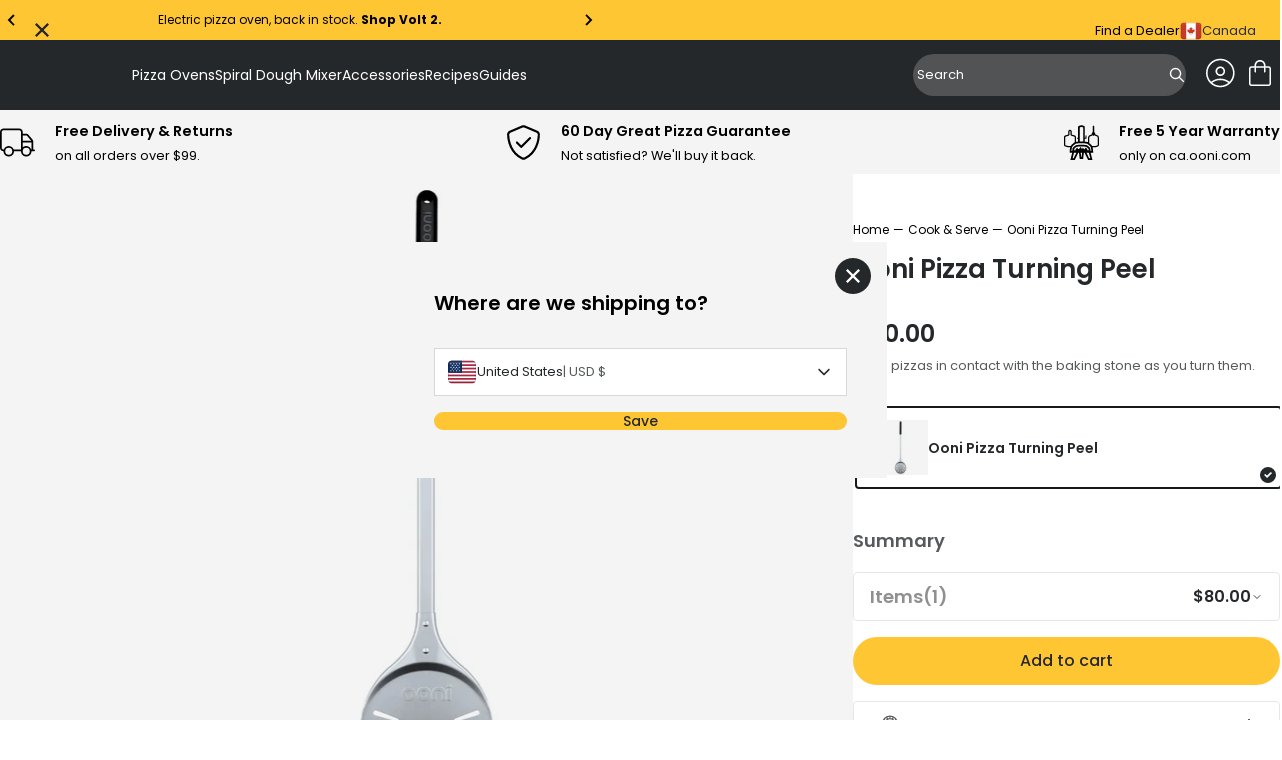

--- FILE ---
content_type: text/html; charset=utf-8
request_url: https://ca.ooni.com/collections/cook-and-serve/products/ooni-pizza-turning-peel
body_size: 93553
content:
<!doctype html>
<html lang="en-CA">
  <head>
    
    <meta charset="UTF-8">
    <meta http-equiv="X-UA-Compatible" content="IE=edge">
    <meta name="viewport" content="width=device-width, initial-scale=1.0">
    
      

    
    



<meta charset="utf-8">
<meta http-equiv="x-ua-compatible" content="IE=edge"><link rel="preconnect" href="https://cdn.shopify.com">
<link rel="preconnect" href="https://fonts.shopifycdn.com">
<link rel="preconnect" href="https://v.shopify.com">
<link rel="preconnect" href="https://cdn.shopifycloud.com"><title>Ooni Pizza Turning Peel Ooni — Ooni Canada</title>


  <meta name="description" content="The Ooni Pizza Turning Peel keeps pizza in contact with the base of your oven while you spin it, so it cooks even faster. Order here to spin your pizza like a pro!">




  <link rel="canonical" href="https://ca.ooni.com/products/ooni-pizza-turning-peel">


<meta name="viewport" content="width=device-width">
<meta name="author" content="Ooni Canada">
<meta property="og:url" content="https://ca.ooni.com/products/ooni-pizza-turning-peel">
<meta property="og:site_name" content="Ooni Canada">

    
      <!-- Google Tag Manager -->
<script>
  (function (w, d, s, l, i) {
    w[l] = w[l] || [];
    w[l].push({
      'gtm.start': new Date().getTime(),
      event: 'gtm.js',
    });
    var f = d.getElementsByTagName(s)[0],
      j = d.createElement(s),
      dl = l != 'dataLayer' ? '&l=' + l : '';
    j.async = true;
    j.src = 'https://www.googletagmanager.com/gtm.js?id=' + i + dl;
    f.parentNode.insertBefore(j, f);
  })(window, document, 'script', 'dataLayer', 'GTM-M4385FP');
</script>
<!-- End Google Tag Manager -->
  <script src="https://cdn.jsdelivr.net/npm/currency.js@2.0.4/dist/currency.min.js" defer integrity="sha256-587CHJ5UbVpIFgVj7q8YqzAjsMWbyI2LYZ0fsFdP6z8=" crossorigin="anonymous"></script><!-- Trustpilot styles -->
<script
  type="text/javascript"
  src="//widget.trustpilot.com/bootstrap/v5/tp.widget.bootstrap.min.js"
  async
></script>
<!-- End Trustpilot styles -->

    

    
      <script
  type="text/javascript"
  src="https://try.abtasty.com/93ca7a1b0ed034ad43898173c5551343.js"
></script>

    



  <link href="//ca.ooni.com/cdn/shop/t/71/assets/__vite-main.75HerQab.css" rel="stylesheet" type="text/css" media="all" />




  <link href="//ca.ooni.com/cdn/shop/t/71/assets/__vite-critical.DHagfw-6.css" rel="stylesheet" type="text/css" media="all" />




  <script src="//ca.ooni.com/cdn/shop/t/71/assets/__vite-main.CdKcPQGN.js" type="module" crossorigin="anonymous"></script>
  <link rel="modulepreload" href="//ca.ooni.com/cdn/shop/t/71/assets/__vite-utils.irIIYhcb.js" crossorigin="anonymous">
  <link rel="modulepreload" href="//ca.ooni.com/cdn/shop/t/71/assets/__vite-format.Du7_FhYl.js" crossorigin="anonymous">
  <link rel="modulepreload" href="//ca.ooni.com/cdn/shop/t/71/assets/__vite-currency.wZBLyXyz.js" crossorigin="anonymous">


      <link rel="shortcut icon" href="//ca.ooni.com/cdn/shop/files/New-Ooni-Favicon.png?v=1717023940&width=32" type="image/png">
      <link rel="apple-touch-icon" href="//ca.ooni.com/cdn/shop/files/New-Ooni-Favicon.png?v=1717023940&width=180">
    

    
    <link rel="dns-prefetch" href="https://cdn.shopify.com">

    
    <link rel="canonical" href="https://ca.ooni.com/products/ooni-pizza-turning-peel">


<title>Ooni Pizza Turning Peel Ooni
&nbsp;&ndash; Ooni Canada</title>


    
    


















































<script>
    window.themeVars = window.themeVars || {};

    const localizationCountry = "CA";
    const currentDomain = "ca.ooni.com";
    const getMarketHandle = (currentDomain, localizationCountry) => {
      switch (currentDomain) {
        case 'ooni.com':
          return 'US';
        case 'ca.ooni.com':
          return 'CA';
        case 'au.ooni.com':
          return 'AU';
        case 'nz.ooni.com':
          return 'NZ';
        case 'uk.ooni.com':
          return 'UK';
        case 'eu.ooni.com':
          if (localizationCountry === 'AT' || localizationCountry === 'DE') return 'DE';
          if (localizationCountry === 'FR') return 'FR';
          if (localizationCountry === 'IT') return 'IT';
          return 'EU';
        default:
          return 'UNKNOWN';
      }
    };
    const market = getMarketHandle(currentDomain, localizationCountry);

    // Localization liquid variables
    window.themeVars.locale = {
      country: {
        code: "CA",
        name: "Canada",
      },
      language: {"shop_locale":{"locale":"en-CA","enabled":true,"primary":true,"published":true}},
      market: {
        handle: market,
        id: 21278326956,
      },
    };

    // Customer liquid variables
    window.themeVars.customer = {
      isLoggedIn: false,
      id: "null",
      firstName: "null",
      lastName: "null",
      email: "null",
      phone: "null",
      defaultAddress: {
        id: "null",
        name: "null",
        first_name: "null",
        last_name: "null",
        company: "null",
        address1: "null",
        address2: "null",
        city: "null",
        province: "null",
        country: "null",
        zip: "null",
        phone: "null"
      },
      acceptsMarketing: "false",
      tags: "null",
      note: "null",
      totalSpent: "0",
      ordersCount: "0",
      lastOrderId: "null",
      verifiedEmail: "false",
      createdAt: "null",
      updatedAt: "null"
    };

    // Check and clear sensitive information if the customer is not logged in
    if (!window.themeVars.customer.isLoggedIn) {
      const customerKeys = Object.keys(window.themeVars.customer);
      for (const key of customerKeys) {
        if (key !== 'isLoggedIn') {
          window.themeVars.customer[key] = null;
        }
      }
    }

    // Icons liquid variables
    window.themeVars.icons = {
      cart: "\n  \n\n\n  \u003csvg\n    class=\"\"\n    width=\"36\"\n    height=\"36\"\n    viewBox=\"0 0 36 36\"\n    fill=\"none\"\n    xmlns=\"http:\/\/www.w3.org\/2000\/svg\"\n    role=\"img\"\n    aria-labelledby=\"icon-cart-title\"\n  \u003e\n    \u003ctitle id=\"icon-cart-title\"\u003e\u003c\/title\u003e\n    \u003cpath d=\"M9.54138 31.0001C8.81813 31.0001 8.21424 30.7596 7.72972 30.2786C7.24519 29.7976 7.00293 29.1981 7.00293 28.4801V13.7601C7.00293 13.0421 7.24519 12.4426 7.72972 11.9616C8.21424 11.4806 8.81813 11.2401 9.54138 11.2401H12.5029V10.4601C12.5029 8.94411 13.0378 7.65511 14.1076 6.59312C15.1774 5.53112 16.4758 5.00012 18.0029 5.00012C19.53 5.00012 20.8285 5.53112 21.8983 6.59312C22.968 7.65511 23.5029 8.94411 23.5029 10.4601V11.2401H26.4645C27.1877 11.2401 27.7916 11.4806 28.2761 11.9616C28.7607 12.4426 29.0029 13.0421 29.0029 13.7601V28.4801C29.0029 29.1981 28.7607 29.7976 28.2761 30.2786C27.7916 30.7596 27.1877 31.0001 26.4645 31.0001H9.54138ZM9.54138 29.4401H26.4645C26.7062 29.4401 26.9278 29.3401 27.1293 29.1401C27.3308 28.9401 27.4315 28.7201 27.4315 28.4801V13.7601C27.4315 13.5201 27.3308 13.3001 27.1293 13.1001C26.9278 12.9001 26.7062 12.8001 26.4645 12.8001H23.5029V16.7001C23.5029 16.9221 23.4279 17.1076 23.2778 17.2566C23.1277 17.4056 22.9409 17.4801 22.7172 17.4801C22.4936 17.4801 22.3067 17.4056 22.1566 17.2566C22.0066 17.1076 21.9315 16.9221 21.9315 16.7001V12.8001H14.0744V16.7001C14.0744 16.9221 13.9993 17.1076 13.8492 17.2566C13.6991 17.4056 13.5123 17.4801 13.2886 17.4801C13.065 17.4801 12.8781 17.4056 12.7281 17.2566C12.578 17.1076 12.5029 16.9221 12.5029 16.7001V12.8001H9.54138C9.29964 12.8001 9.07803 12.9001 8.87654 13.1001C8.67509 13.3001 8.57436 13.5201 8.57436 13.7601V28.4801C8.57436 28.7201 8.67509 28.9401 8.87654 29.1401C9.07803 29.3401 9.29964 29.4401 9.54138 29.4401ZM14.0744 11.2401H21.9315V10.4601C21.9315 9.36212 21.5532 8.43762 20.7967 7.68664C20.0402 6.93563 19.109 6.56012 18.0029 6.56012C16.8969 6.56012 15.9656 6.93563 15.2091 7.68664C14.4526 8.43762 14.0744 9.36212 14.0744 10.4601V11.2401Z\" fill=\"currentColor\"\/\u003e\n  \u003c\/svg\u003e\n\n\n",
      close: "\n  \n\n\n  \u003csvg\n    class=\"\"\n    xmlns=\"http:\/\/www.w3.org\/2000\/svg\"\n    width=\"20\"\n    height=\"20\"\n    viewBox=\"0 0 20 20\"\n    fill=\"none\"\n    role=\"img\"\n    aria-labelledby=\"icon-close-title\"\n  \u003e\n    \u003ctitle id=\"icon-close-title\"\u003eclose\u003c\/title\u003e\n    \u003cpath d=\"M4.54897 17L3 15.451L8.45103 10L3 4.54897L4.54897 3L10 8.45103L15.451 3L17 4.54897L11.549 10L17 15.451L15.451 17L10 11.549L4.54897 17Z\" fill=\"currentColor\"\/\u003e\n  \u003c\/svg\u003e\n\n\n",
      multiCard: "\n  \n\n\n  \u003csvg\n    width=\"24\"\n    height=\"24\"\n    viewBox=\"0 0 24 24\"\n    fill=\"none\"\n    xmlns=\"http:\/\/www.w3.org\/2000\/svg\"\n    role=\"img\"\n    aria-labelledby=\"icon-multi-card-title\"\n  \u003e\n    \u003ctitle id=\"icon-multi-card-title\"\u003e\u003c\/title\u003e\n    \u003cg id=\"product-view-toggle\" clip-path=\"url(#clip0_10746_7839)\"\u003e\n      \u003cg id=\"icon-50-50-view\"\u003e\n        \u003cg id=\"Clip path group\"\u003e\n          \u003cmask id=\"mask0_10746_7839\" style=\"mask-type:luminance\" maskUnits=\"userSpaceOnUse\" x=\"0\"\n            y=\"0\" width=\"24\" height=\"24\"\u003e\n            \u003cg id=\"clip-path\"\u003e\n              \u003cpath id=\"mask\" d=\"M24 0H0V24H24V0Z\" fill=\"white\" \/\u003e\n            \u003c\/g\u003e\n          \u003c\/mask\u003e\n          \u003cg mask=\"url(#mask0_10746_7839)\"\u003e\n            \u003cpath\n              d=\"M5.28516 13.8572V20.4286H10.1423V13.8572H5.28516ZM4.28516 12.8572H11.1423V21.4286H4.28516V12.8572Z\"\n              fill=\"currentColor\"\n            \/\u003e\n            \u003cpath\n              d=\"M13.8555 13.8574V20.4288H18.7126V13.8574H13.8555ZM12.8555 12.8574H19.7126V21.4288H12.8555V12.8574Z\"\n              fill=\"currentColor\"\n            \/\u003e\n            \u003cpath\n              d=\"M5.28516 3.57129V10.1427H10.1423V3.57129H5.28516ZM4.28516 2.57129H11.1423V11.1427H4.28516V2.57129Z\"\n              fill=\"currentColor\"\n            \/\u003e\n            \u003cpath\n              d=\"M13.8555 3.57129V10.1427H18.7126V3.57129H13.8555ZM12.8555 2.57129H19.7126V11.1427H12.8555V2.57129Z\"\n              fill=\"currentColor\"\n            \/\u003e\n          \u003c\/g\u003e\n        \u003c\/g\u003e\n      \u003c\/g\u003e\n    \u003c\/g\u003e\n    \u003cdefs\u003e\n      \u003cclipPath id=\"clip0_10746_7839\"\u003e\n        \u003crect width=\"24\" height=\"24\" fill=\"white\" \/\u003e\n      \u003c\/clipPath\u003e\n    \u003c\/defs\u003e\n  \u003c\/svg\u003e\n\n\n",
      oneCard: "\n  \n\n\n  \u003csvg\n    width=\"24\"\n    height=\"24\"\n    viewBox=\"0 0 24 24\"\n    fill=\"none\"\n    xmlns=\"http:\/\/www.w3.org\/2000\/svg\"\n    role=\"img\"\n    aria-labelledby=\"icon-one-card-title\"\n  \u003e\n    \u003ctitle id=\"icon-one-card-title\"\u003e\u003c\/title\u003e\n    \u003cg id=\"product-view-toggle\" clip-path=\"url(#clip0_10746_7829)\"\u003e\n      \u003cg id=\"icon-full-view\"\u003e\n        \u003cg id=\"Clip path group\"\u003e\n          \u003cmask id=\"mask0_10746_7829\" style=\"mask-type:luminance\" maskUnits=\"userSpaceOnUse\" x=\"0\"\n            y=\"0\" width=\"24\" height=\"24\"\u003e\n            \u003cg id=\"clip-path\"\u003e\n              \u003cpath id=\"mask\" d=\"M24 0H0V24H24V0Z\" fill=\"white\" \/\u003e\n            \u003c\/g\u003e\n          \u003c\/mask\u003e\n          \u003cg mask=\"url(#mask0_10746_7829)\"\u003e\n            \u003cpath\n              d=\"M5.28516 3.57129V20.4307H18.7137V3.57129H5.28516ZM4.28516 2.57129H19.7137V21.4307H4.28516V2.57129Z\"\n              fill=\"currentColor\"\n            \/\u003e\n          \u003c\/g\u003e\n        \u003c\/g\u003e\n      \u003c\/g\u003e\n    \u003c\/g\u003e\n    \u003cdefs\u003e\n      \u003cclipPath id=\"clip0_10746_7829\"\u003e\n        \u003crect width=\"24\" height=\"24\" fill=\"white\" \/\u003e\n      \u003c\/clipPath\u003e\n    \u003c\/defs\u003e\n  \u003c\/svg\u003e\n\n\n",
      settings: "\n  \n\n\n  \u003csvg\n    xmlns=\"http:\/\/www.w3.org\/2000\/svg\"\n    width=\"24\"\n    height=\"24\"\n    viewBox=\"0 0 24 24\"\n    fill=\"none\"\n    role=\"img\"\n    aria-labelledby=\"icon-settings-title\"\n  \u003e\n    \u003ctitle id=\"icon-settings-title\"\u003e\u003c\/title\u003e\n    \u003cpath d=\"M16.4982 5.625C15.1088 5.625 13.9314 6.58406 13.5956 7.8722H2.25C2.05125 7.8722 1.86 7.95189 1.71938 8.09252C1.57876 8.23315 1.5 8.4244 1.5 8.62314C1.5 8.82283 1.57875 9.01314 1.71938 9.15376C1.86001 9.29438 2.05126 9.37408 2.25 9.37408H13.5956C13.9312 10.6631 15.1087 11.6251 16.4982 11.6251C17.8876 11.6251 19.067 10.6632 19.4034 9.37408H21.75C21.9487 9.37408 22.14 9.29439 22.2806 9.15376C22.4212 9.01313 22.5 8.82282 22.5 8.62314C22.5 8.42439 22.4212 8.23314 22.2806 8.09252C22.14 7.9519 21.9487 7.8722 21.75 7.8722H19.4034C19.0668 6.58408 17.8875 5.625 16.4982 5.625ZM16.4982 7.12218C17.3354 7.12218 17.9982 7.78594 17.9982 8.62312C17.9982 9.4603 17.3354 10.1231 16.4982 10.1231C15.661 10.1231 14.9973 9.4603 14.9973 8.62312C14.9973 7.78594 15.661 7.12218 16.4982 7.12218ZM7.4992 12.375C6.10982 12.375 4.9304 13.3369 4.594 14.626H2.2502C2.05145 14.626 1.8602 14.7057 1.71958 14.8463C1.57896 14.9869 1.5002 15.1772 1.5002 15.3769C1.5002 15.5757 1.57895 15.766 1.71958 15.9066C1.86021 16.0472 2.05146 16.1269 2.2502 16.1269H4.594C4.93056 17.416 6.10994 18.3751 7.4992 18.3751C8.88858 18.3751 10.068 17.4151 10.4044 16.1269H21.7508H21.7499C21.9486 16.1269 22.1399 16.0472 22.2805 15.9066C22.4211 15.766 22.4999 15.5757 22.4999 15.3769C22.4999 15.1772 22.4211 14.9869 22.2805 14.8463C22.1399 14.7057 21.9486 14.626 21.7499 14.626H10.4035C10.0678 13.3369 8.88846 12.375 7.49906 12.375H7.4992ZM7.4992 13.8759C8.33638 13.8759 8.9992 14.5387 8.9992 15.3759C8.9992 16.2131 8.33638 16.8769 7.4992 16.8769C6.66202 16.8769 5.99826 16.2131 5.99826 15.3759C5.99826 14.5387 6.66202 13.8759 7.4992 13.8759Z\" fill=\"currentColor\"\/\u003e\n  \u003c\/svg\u003e\n\n\n",
      saleTag: "\n  \n\n\n  \u003csvg\n    class=\"\"\n    width=\"11\"\n    height=\"12\"\n    viewBox=\"0 0 11 12\"\n    fill=\"none\"\n    xmlns=\"http:\/\/www.w3.org\/2000\/svg\"\n    role=\"img\"\n    aria-labelledby=\"icon-sale-tag-title\"\n  \u003e\n    \u003ctitle id=\"icon-sale-tag-title\"\u003e\u003c\/title\u003e\n    \u003cg clip-path=\"url(#clip0_11811_2353)\"\u003e\n    \u003cpath fill-rule=\"evenodd\" clip-rule=\"evenodd\" d=\"M8.72323 4.77471C9.17101 4.32694 9.17101 3.60091 8.72323 3.15311C8.27544 2.70531 7.5494 2.70531 7.10162 3.15311C6.65379 3.60091 6.65379 4.32694 7.10162 4.77471C7.5494 5.22254 8.27544 5.22254 8.72323 4.77471ZM8.24566 3.63068C8.4297 3.81472 8.4297 4.11312 8.24566 4.29717C8.06162 4.48122 7.76322 4.48122 7.57919 4.29717C7.39511 4.11312 7.39511 3.81472 7.57919 3.63068C7.76322 3.44663 8.06162 3.44663 8.24566 3.63068Z\" fill=\"currentColor\"\/\u003e\n    \u003cpath fill-rule=\"evenodd\" clip-rule=\"evenodd\" d=\"M0.247267 6.36621C-0.0824231 6.69588 -0.0824218 7.23043 0.247267 7.5601L4.31577 11.6286C4.64543 11.9583 5.17999 11.9583 5.50965 11.6286L10.7528 6.38551C10.9111 6.22719 11 6.01248 11 5.78859V1.72008C11 1.25383 10.622 0.875854 10.1558 0.875854H6.08727C5.86338 0.875854 5.64867 0.964798 5.49035 1.12312L0.247267 6.36621ZM5.21188 10.7325C5.04663 10.8977 4.77878 10.8977 4.61353 10.7325L1.14338 7.26229C0.978162 7.09708 0.978162 6.82923 1.14338 6.66398L5.96335 1.844C6.04272 1.76465 6.15031 1.72008 6.26255 1.72008H9.73272C9.96634 1.72008 10.1558 1.9095 10.1558 2.14315V5.61331C10.1558 5.72555 10.1112 5.83314 10.0319 5.91246L5.21188 10.7325Z\" fill=\"currentColor\"\/\u003e\n    \u003c\/g\u003e\n    \u003cdefs\u003e\n    \u003cclipPath id=\"clip0_11811_2353\"\u003e\n    \u003crect width=\"11\" height=\"11\" fill=\"currentColor\" transform=\"translate(0 0.875854)\"\/\u003e\n    \u003c\/clipPath\u003e\n    \u003c\/defs\u003e\n  \u003c\/svg\u003e\n\n\n",
      bell: "\n  \n\n\n  \u003csvg\n    class=\"\"\n    width=\"11\"\n    height=\"12\"\n    viewBox=\"0 0 11 12\"\n    fill=\"none\"\n    xmlns=\"http:\/\/www.w3.org\/2000\/svg\"\n    role=\"img\"\n    aria-labelledby=\"icon-bell-title\"\n  \u003e\n    \u003ctitle id=\"icon-bell-title\"\u003e\u003c\/title\u003e\n    \u003cg clip-path=\"url(#clip0_11811_2359)\"\u003e\n    \u003cpath fill-rule=\"evenodd\" clip-rule=\"evenodd\" d=\"M4.27273 2.37408C3.09405 2.85978 2.25885 4.02433 2.2588 5.39292V8.05979L1.12998 9.1927C1.05 9.26915 1 9.37805 1 9.49892V9.55375C1 10.0162 1.36631 10.3911 1.81818 10.3911H3.87407C3.96624 11.2266 4.65903 11.8759 5.5 11.8759C6.34097 11.8759 7.03376 11.2266 7.12593 10.3911H9.18182C9.6337 10.3911 10 10.0162 10 9.55375V9.49901C10 9.37814 9.95005 9.26919 9.87003 9.1927L8.74131 8.05991V5.39305C8.74127 4.02442 7.90603 2.8597 6.72727 2.37403V1.92255C6.72727 1.37703 6.31667 1.1082 6.15532 1.02562C5.9453 0.918111 5.71248 0.875854 5.5 0.875854C5.28752 0.875854 5.0547 0.918111 4.84468 1.02562C4.68333 1.1082 4.27273 1.37703 4.27273 1.92255V2.37408ZM5.87923 2.13189C5.8771 2.13912 5.87489 2.14624 5.8726 2.15325C5.75028 2.13914 5.626 2.13189 5.50004 2.13189C5.37408 2.13189 5.24976 2.13915 5.12744 2.15326C5.12511 2.14624 5.1229 2.13912 5.12077 2.13189H5.09091V1.92255C5.09091 1.80695 5.2739 1.71321 5.5 1.71321C5.7261 1.71321 5.90909 1.80695 5.90909 1.92255V2.13189H5.87923ZM6.29703 10.3911H4.70297C4.78704 10.7621 5.11198 11.0385 5.5 11.0385C5.88802 11.0385 6.21296 10.7621 6.29703 10.3911ZM3.07698 5.39292C3.07704 4.06203 4.1543 2.96925 5.50004 2.96925C6.84583 2.96925 7.92309 4.06203 7.92313 5.39292H3.07698ZM3.07698 5.39292H7.92313V8.05991C7.92313 8.28482 8.01153 8.50029 8.16846 8.65776L9.06122 9.55375H1.9388L2.95148 8.5374C3.02869 8.46145 3.07698 8.35467 3.07698 8.23562V5.39292Z\" fill=\"currentColor\"\/\u003e\n    \u003c\/g\u003e\n    \u003cdefs\u003e\n    \u003cclipPath id=\"clip0_11811_2359\"\u003e\n    \u003crect width=\"11\" height=\"11\" fill=\"currentColor\" transform=\"translate(0 0.875854)\"\/\u003e\n    \u003c\/clipPath\u003e\n    \u003c\/defs\u003e\n  \u003c\/svg\u003e\n\n\n",
      delete: "\n  \n\n\n  \u003csvg\n    class=\"\"\n    width=\"16\"\n    height=\"16\"\n    viewBox=\"0 0 16 16\"\n    fill=\"none\"\n    xmlns=\"http:\/\/www.w3.org\/2000\/svg\"\n    role=\"img\"\n    aria-labelledby=\"icon-delete-title\"\n  \u003e\n    \u003ctitle id=\"icon-delete-title\"\u003e\u003c\/title\u003e\n    \u003cg clip-path=\"url(#clip0_11901_719)\"\u003e\n    \u003cpath d=\"M10.207 5.79683C10 5.79683 9.83228 5.96457 9.83228 6.17154V13.2535C9.83228 13.4603 10 13.6282 10.207 13.6282C10.4139 13.6282 10.5817 13.4603 10.5817 13.2535V6.17154C10.5817 5.96457 10.4139 5.79683 10.207 5.79683Z\" fill=\"currentColor\"\/\u003e\n    \u003cpath d=\"M5.78547 5.79683C5.57851 5.79683 5.41077 5.96457 5.41077 6.17154V13.2535C5.41077 13.4603 5.57851 13.6282 5.78547 13.6282C5.99244 13.6282 6.16018 13.4603 6.16018 13.2535V6.17154C6.16018 5.96457 5.99244 5.79683 5.78547 5.79683Z\" fill=\"currentColor\"\/\u003e\n    \u003cpath d=\"M2.56301 4.76331V13.9953C2.56301 14.5409 2.76309 15.0534 3.11262 15.4211C3.46054 15.7898 3.94474 15.9991 4.45147 16H11.541C12.0479 15.9991 12.5321 15.7898 12.8799 15.4211C13.2294 15.0534 13.4295 14.5409 13.4295 13.9953V4.76331C14.1243 4.57888 14.5745 3.90763 14.4816 3.19467C14.3885 2.48185 13.7812 1.94862 13.0622 1.94848H11.1438V1.48009C11.146 1.08621 10.9902 0.707993 10.7114 0.429745C10.4326 0.151642 10.0538 -0.00321667 9.65988 3.45695e-06H6.33261C5.93873 -0.00321667 5.55992 0.151642 5.28109 0.429745C5.00226 0.707993 4.84652 1.08621 4.84871 1.48009V1.94848H2.93025C2.21128 1.94862 1.60399 2.48185 1.5109 3.19467C1.41796 3.90763 1.86819 4.57888 2.56301 4.76331ZM11.541 15.2505H4.45147C3.81081 15.2505 3.31242 14.7002 3.31242 13.9953V4.79624H12.6801V13.9953C12.6801 14.7002 12.1817 15.2505 11.541 15.2505ZM5.59813 1.48009C5.59564 1.28498 5.67234 1.09719 5.8108 0.959456C5.94912 0.821722 6.13735 0.746049 6.33261 0.749416H9.65988C9.85514 0.746049 10.0434 0.821722 10.1817 0.959456C10.3202 1.09704 10.3969 1.28498 10.3944 1.48009V1.94848H5.59813V1.48009ZM2.93025 2.69789H13.0622C13.4348 2.69789 13.7367 2.99985 13.7367 3.37236C13.7367 3.74487 13.4348 4.04683 13.0622 4.04683H2.93025C2.55774 4.04683 2.25578 3.74487 2.25578 3.37236C2.25578 2.99985 2.55774 2.69789 2.93025 2.69789Z\" fill=\"currentColor\"\/\u003e\n    \u003cpath d=\"M7.9961 5.79683C7.78914 5.79683 7.6214 5.96457 7.6214 6.17154V13.2535C7.6214 13.4603 7.78914 13.6282 7.9961 13.6282C8.20307 13.6282 8.3708 13.4603 8.3708 13.2535V6.17154C8.3708 5.96457 8.20307 5.79683 7.9961 5.79683Z\" fill=\"curretColor\"\/\u003e\n    \u003c\/g\u003e\n    \u003cdefs\u003e\n    \u003cclipPath id=\"clip0_11901_719\"\u003e\n    \u003crect width=\"16\" height=\"16\" fill=\"white\"\/\u003e\n    \u003c\/clipPath\u003e\n    \u003c\/defs\u003e\n  \u003c\/svg\u003e\n\n\n",
      chevronRight: "\n  \n\n\n  \u003csvg\n    class=\"\"\n    width=\"20\"\n    height=\"20\"\n    viewBox=\"0 0 20 20\"\n    fill=\"none\"\n    xmlns=\"http:\/\/www.w3.org\/2000\/svg\"\n    role=\"img\"\n    aria-labelledby=\"icon-chevron-right-title\"\n  \u003e\n    \u003ctitle id=\"icon-chevron-right-title\"\u003e\u003c\/title\u003e\n    \u003cpath d=\"M7.5 15L12.5 10L7.5 5\" stroke=\"currentColor\" stroke-width=\"1.5\" stroke-linecap=\"round\" stroke-linejoin=\"round\"\/\u003e\n  \u003c\/svg\u003e\n\n\n",
      chevronLeft: "\n  \n\n\n  \u003csvg\n    class=\"\"\n    xmlns=\"http:\/\/www.w3.org\/2000\/svg\"\n    width=\"20\"\n    height=\"20\"\n    viewBox=\"0 0 20 20\"\n    fill=\"none\"\n    role=\"img\"\n    aria-labelledby=\"icon-chevron-left-title\"\n  \u003e\n    \u003ctitle id=\"icon-chevron-left-title\"\u003e\u003c\/title\u003e\n    \u003cg\u003e\n    \u003cpath d=\"M12.5 5L7.5 10L12.5 15\" stroke=\"currentColor\" stroke-width=\"1.5\" stroke-linecap=\"round\" stroke-linejoin=\"round\"\/\u003e\n    \u003c\/g\u003e\n  \u003c\/svg\u003e\n\n\n",
      plus: "\n  \n\n\n  \u003csvg\n    class=\"\"\n    width=\"24\"\n    height=\"24\"\n    viewBox=\"0 0 24 24\"\n    fill=\"none\"\n    xmlns=\"http:\/\/www.w3.org\/2000\/svg\"\n    role=\"img\"\n    aria-labelledby=\"icon-plus-title\"\n  \u003e\n    \u003ctitle id=\"icon-plus-title\"\u003e\u003c\/title\u003e\n    \u003cpath d=\"M24 13.1907C24 13.4668 23.7761 13.6907 23.5 13.6907H14.1907C13.9145 13.6907 13.6907 13.9145 13.6907 14.1907V23.5C13.6907 23.7761 13.4668 24 13.1907 24H10.8093C10.5332 24 10.3093 23.7761 10.3093 23.5V14.1907C10.3093 13.9145 10.0855 13.6907 9.80933 13.6907H0.5C0.223858 13.6907 0 13.4668 0 13.1907V10.8093C0 10.5332 0.223858 10.3093 0.5 10.3093H9.80933C10.0855 10.3093 10.3093 10.0855 10.3093 9.80933V0.5C10.3093 0.223858 10.5332 0 10.8093 0H13.192C13.4681 0 13.692 0.223858 13.692 0.5V9.80933C13.692 10.0855 13.9159 10.3093 14.192 10.3093H23.5C23.7761 10.3093 24 10.5332 24 10.8093V13.1907Z\" fill=\"currentColor\"\/\u003e\n  \u003c\/svg\u003e\n\n\n",
      caret: "\n  \n\n\n  \u003csvg\n    class=\"\"\n    width=\"20\"\n    height=\"20\"\n    viewBox=\"0 0 20 20\"\n    fill=\"none\"\n    xmlns=\"http:\/\/www.w3.org\/2000\/svg\"\n    role=\"img\"\n    aria-labelledby=\"icon-caret-title\"\n  \u003e\n    \u003ctitle id=\"icon-caret-title\"\u003e\u003c\/title\u003e\n    \u003cpath d=\"M12.5 5L7.5 10L12.5 15\" stroke=\"currentColor\" stroke-width=\"1.5\" stroke-linecap=\"round\" stroke-linejoin=\"round\"\/\u003e\n  \u003c\/svg\u003e\n\n\n",
      time: "\n  \n\n\n  \u003csvg\n    xmlns=\"http:\/\/www.w3.org\/2000\/svg\"\n    width=\"40\"\n    height=\"40\"\n    viewBox=\"0 0 40 40\"\n    fill=\"none\"\n    class=\"\"\n    role=\"img\"\n    aria-labelledby=\"icon-time-title\"\n  \u003e\n    \u003ctitle id=\"icon-time-title\"\u003e\u003c\/title\u003e\n    \u003cmask id=\"mask0_5160_53397\" style=\"mask-type:luminance\" maskUnits=\"userSpaceOnUse\" x=\"0\" y=\"0\" width=\"40\" height=\"40\"\u003e\n      \u003cpath d=\"M40 0H0V40H40V0Z\" fill=\"white\"\/\u003e\n    \u003c\/mask\u003e\n    \u003cg mask=\"url(#mask0_5160_53397)\"\u003e\n      \u003cpath d=\"M20 2C10.0729 2 2 10.0729 2 20C2 29.9271 10.0729 38 20 38C29.9271 38 38 29.9271 38 20C38 10.0729 29.9271 2 20 2ZM20 4.40007C28.6297 4.40007 35.6 11.3699 35.6 20.0002C35.6 28.6305 28.6297 35.6003 20 35.6003C11.3703 35.6003 4.39986 28.6299 4.39986 20.0002C4.39986 11.3705 11.3703 4.40007 20 4.40007ZM19.9876 7.97513C19.6671 7.97846 19.3613 8.10974 19.1382 8.33987C18.9151 8.57 18.7933 8.87969 18.8002 9.19997V19.9999C18.8026 20.3142 18.9284 20.615 19.15 20.8375L26.7879 28.4748C27.006 28.7245 27.3176 28.873 27.649 28.8848C27.9805 28.8967 28.302 28.7708 28.5373 28.5372C28.7725 28.3035 28.9007 27.9831 28.8914 27.6517C28.8821 27.32 28.7359 27.0072 28.4878 26.7874L21.2004 19.5V9.19976C21.2072 8.87513 21.0821 8.56148 20.8534 8.33075C20.625 8.09978 20.3124 7.97162 19.9876 7.97513Z\" fill=\"currentColor\"\/\u003e\n    \u003c\/g\u003e\n  \u003c\/svg\u003e\n\n\n",
      chefs: "\n  \n\n\n  \u003csvg\n    xmlns=\"http:\/\/www.w3.org\/2000\/svg\"\n    width=\"40\"\n    height=\"40\"\n    viewBox=\"0 0 40 40\"\n    fill=\"none\"\n    class=\"\"\n    role=\"img\"\n    aria-labelledby=\"icon-chefs-hat-title\"\n  \u003e\n    \u003ctitle id=\"icon-chefs-hat-title\"\u003e\u003c\/title\u003e\n    \u003cpath d=\"M31.2222 21.7391C34.6235 20.9401 37 17.9393 37 14.4396C37 10.3047 33.6358 6.93986 29.5019 6.93986C28.6988 6.93986 27.9102 7.06647 27.1568 7.31451L26.8455 7.41721L26.6982 7.12558C25.4137 4.58136 22.8463 3 20 3C17.1537 3 14.5865 4.58124 13.3018 7.12558L13.1545 7.41721L12.8432 7.31451C12.0898 7.06659 11.3012 6.93986 10.4981 6.93986C6.36396 6.93986 3 10.3047 3 14.4396C3 17.9393 5.37628 20.9401 8.77784 21.7391L9.03518 21.7993L10.9091 37H29.0913L30.9653 21.7993L31.2222 21.7391ZM28.022 35.79H11.9777L11.6456 33.084H28.3541L28.022 35.79ZM29.867 20.8154L28.5034 31.8719H11.4961L10.1325 20.8154L9.05336 20.5612C7.69715 20.2427 6.46643 19.4644 5.58966 18.3709C4.6859 17.2461 4.20854 15.8869 4.20854 14.4394C4.20854 12.7596 4.86322 11.1783 6.05033 9.9914C7.23854 8.80438 8.81778 8.15074 10.4978 8.15074C11.1724 8.15074 11.8344 8.25555 12.4653 8.46407L13.7644 8.89052L14.3808 7.66922C14.8976 6.64614 15.6862 5.78187 16.6594 5.16959C18.6559 3.91508 21.3436 3.91729 23.3401 5.16848C24.3134 5.78062 25.101 6.64599 25.6187 7.6691L26.2351 8.8904L27.5342 8.46396C28.1652 8.25533 28.8271 8.15062 29.5017 8.15062C31.1816 8.15062 32.7611 8.80427 33.9492 9.99128C35.1363 11.1783 35.791 12.7596 35.791 14.4393C35.791 15.8867 35.3136 17.246 34.4098 18.3708C33.533 19.4644 32.3024 20.2427 30.9461 20.5611L29.867 20.8154Z\" fill=\"currentColor\" stroke=\"currentColor\" stroke-width=\"0.5\"\/\u003e\n  \u003c\/svg\u003e\n\n\n",
      fuel: "\n  \n\n\n  \u003csvg\n    xmlns=\"http:\/\/www.w3.org\/2000\/svg\"\n    width=\"40\"\n    height=\"40\"\n    viewBox=\"0 0 40 40\"\n    fill=\"none\"\n    class=\"\"\n    role=\"img\"\n    aria-labelledby=\"icon-fuel-type-title\"\n  \u003e\n    \u003ctitle id=\"icon-fuel-type-title\"\u003e\u003c\/title\u003e\n    \u003cpath d=\"M16.6348 36.3975C16.7412 36.6039 16.7787 36.8391 16.7417 37.0683C16.7047 37.2977 16.5951 37.5091 16.429 37.6715C16.263 37.8339 16.0492 37.9389 15.8191 37.9709C15.589 38.0029 15.3548 37.9603 15.1507 37.8493L14.327 37.4075C13.9864 37.2257 6 32.8357 6 24.4581C6 19.166 8.84622 16.5453 11.5981 14.0166C14.6721 11.1957 17.5804 8.53122 17.5804 1.854V0.896828C17.5805 0.730954 17.6266 0.568352 17.7135 0.427082C17.8005 0.28581 17.9248 0.171398 18.0729 0.0965499C18.2209 0.0217021 18.3868 -0.0106519 18.5521 0.00308113C18.7174 0.0168142 18.8756 0.0760967 19.0093 0.174345L19.7801 0.742668C22.486 2.81212 24.9989 5.12246 27.288 7.64536C32.3706 13.2504 34.9476 18.5217 34.9476 23.3121C34.9476 30.0193 31.708 35.0467 25.8246 37.4719L24.6948 37.9321C24.5271 38.0011 24.3426 38.0179 24.1652 37.9805C23.9878 37.9431 23.8258 37.8529 23.7003 37.7221C23.5749 37.5911 23.4918 37.4255 23.4619 37.2467C23.4321 37.0677 23.4568 36.8841 23.5329 36.7195L24.0437 35.6127C24.7961 33.9769 26.5034 29.1311 25.2493 26.9845C23.496 27.2145 19.8422 27.3963 17.7691 25.2541C17.1282 24.5909 16.6865 23.7609 16.4944 22.8589C14.7204 25.0977 12.9809 29.2393 16.2206 35.5645L16.6348 36.3975ZM25.6911 24.1405C25.9225 24.1399 26.1516 24.1861 26.3648 24.2763C26.5778 24.3665 26.7706 24.4987 26.9312 24.6651C28.979 26.7911 28.5788 30.4013 27.8516 33.1417C30.2054 31.3009 32.1888 28.2661 32.1888 23.3075C32.1888 15.7675 24.0736 7.93528 20.1805 4.61278C19.4373 10.5767 16.2919 13.4643 13.4756 16.0506C10.8457 18.4665 8.77028 20.3739 8.77028 24.4581C8.77028 27.6953 10.3533 30.2471 11.9915 32.0279C11.3818 29.2509 11.4393 26.1147 13.0776 23.0545C14.0593 21.2155 15.4824 19.6493 17.2192 18.4964L18.5445 17.698C18.6636 17.6271 18.8007 17.5924 18.9391 17.5982C19.0775 17.604 19.2113 17.6499 19.324 17.7304C19.4368 17.811 19.5236 17.9226 19.574 18.0517C19.6243 18.1808 19.636 18.3217 19.6075 18.4573L19.2808 19.969C18.9449 21.5267 19.1059 22.6587 19.7548 23.3283C20.9628 24.5753 23.8619 24.4397 25.3851 24.1635C25.4863 24.1473 25.5886 24.1395 25.6911 24.1405Z\" fill=\"currentColor\"\/\u003e\n  \u003c\/svg\u003e\n\n\n",
      lock: "\n  \n\n\n  \u003csvg\n    class=\"\"\n    width=\"18\"\n    height=\"18\"\n    viewBox=\"0 0 18 18\"\n    fill=\"none\"\n    xmlns=\"http:\/\/www.w3.org\/2000\/svg\"\n    role=\"img\"\n    aria-labelledby=\"icon-lock-title\"\n  \u003e\n    \u003ctitle id=\"icon-lock-title\"\u003e\u003c\/title\u003e\n    \u003cg clip-path=\"url(#clip0_10773_28157)\"\u003e\n      \u003cmask id=\"mask0_10773_28157\" style=\"mask-type:luminance\" maskUnits=\"userSpaceOnUse\" x=\"-1\" y=\"-1\" width=\"20\" height=\"20\"\u003e\n        \u003cpath d=\"M19 -1H-1V19H19V-1Z\" fill=\"white\"\/\u003e\n      \u003c\/mask\u003e\n      \u003cg mask=\"url(#mask0_10773_28157)\"\u003e\n        \u003cpath d=\"M13.7481 6.149V5.12312C13.7475 4.55046 13.6242 3.98459 13.3865 3.46359C13.1426 2.92899 12.7925 2.44955 12.3576 2.05437C11.9076 1.64634 11.3843 1.32733 10.8154 1.11424C9.64286 0.674161 8.35054 0.674161 7.17802 1.11424C6.60949 1.32744 6.0865 1.64645 5.63675 2.05437C5.2015 2.44946 4.85114 2.92891 4.60693 3.46359C4.3692 3.98458 4.24588 4.55046 4.24527 5.12312V6.149H2.5V16.1702H15.4993V6.149H13.7481ZM5.45444 5.12312C5.45824 4.69086 5.55254 4.26418 5.73126 3.87058C5.90999 3.47697 6.16918 3.12517 6.49213 2.83782C7.18413 2.22757 8.07505 1.89084 8.99769 1.89084C9.92033 1.89084 10.8112 2.22757 11.5032 2.83782C11.8262 3.12517 12.0854 3.47697 12.2641 3.87058C12.4428 4.26418 12.5371 4.69086 12.5409 5.12312V6.149H5.45444V5.12312ZM14.2901 15.0527H3.70917V7.25272H14.2901V15.0527Z\" fill=\"white\"\/\u003e\n      \u003c\/g\u003e\n    \u003c\/g\u003e\n    \u003cdefs\u003e\n      \u003cclipPath id=\"clip0_10773_28157\"\u003e\n        \u003crect width=\"20\" height=\"20\" fill=\"white\" transform=\"translate(-1 -1)\"\/\u003e\n      \u003c\/clipPath\u003e\n    \u003c\/defs\u003e\n  \u003c\/svg\u003e\n\n\n",
      tick: "\n  \n\n\n  \u003csvg\n    class=\"\"\n    width=\"16\"\n    height=\"16\"\n    fill=\"none\"\n    xmlns=\"http:\/\/www.w3.org\/2000\/svg\"\n    role=\"img\"\n    aria-labelledby=\"icon-tick-title\"\n  \u003e\n    \u003ctitle id=\"icon-tick-title\"\u003e\u003c\/title\u003e\n    \u003crect width=\"16\" height=\"16\" rx=\"8\" fill=\"#25282A\"\/\u003e\n    \u003cpath d=\"M7.125 8.553a.07.07 0 0 1-.097 0L5.23 6.8 4 8l1.798 1.753L7.077 11 12 6.199 10.77 5 7.125 8.553Z\" fill=\"#fff\"\/\u003e\n  \u003c\/svg\u003e\n\n\n",
      tickSimple: "\n  \n\n\n  \u003csvg\n    class=\"\"\n    width=\"16\"\n    height=\"16\"\n    viewBox=\"0 0 14 14\"\n    fill=\"none\"\n    xmlns=\"http:\/\/www.w3.org\/2000\/svg\"\n    role=\"img\"\n    aria-labelledby=\"icon-tick-simple-title\"\n  \u003e\n    \u003ctitle id=\"icon-tick-simple-title\"\u003e\u003c\/title\u003e\n    \u003cpath d=\"M5.77491 7.774C5.73747 7.81047 5.67686 7.81047 5.63941 7.774L3.12125 5.32007L1.3999 6.99935L3.9172 9.45468L5.70716 11.2L12.5999 4.47802L10.8773 2.8L5.77491 7.774Z\" fill=\"currentColor\"\/\u003e\n  \u003c\/svg\u003e\n\n\n",
      delivery: "\n  \n\n\n  \u003csvg\n    class=\"\"\n    width=\"20\"\n    height=\"20\"\n    viewBox=\"0 0 20 20\"\n    fill=\"none\"\n    xmlns=\"http:\/\/www.w3.org\/2000\/svg\"\n    role=\"img\"\n    aria-labelledby=\"icon-delivery-title\"\n  \u003e\n    \u003ctitle id=\"icon-delivery-title\"\u003e\u003c\/title\u003e\n    \u003cg clip-path=\"url(#clip0_10773_28186)\"\u003e\n      \u003cpath\n        fill-rule=\"evenodd\"\n        clip-rule=\"evenodd\"\n        d=\"M1.44418 3.5055C0.651924 3.5055 -6.10352e-05 4.15752 -6.10352e-05 4.94987V12.8376C-6.10352e-05 13.6299 0.651954 14.2819 1.44418 14.2819H2.85342C3.09421 15.1354 3.88223 15.7668 4.81061 15.7668C5.73863 15.7668 6.527 15.1358 6.76792 14.2819H14.7136C14.9547 15.1356 15.7431 15.7668 16.6706 15.7668C17.5982 15.7668 18.3866 15.1356 18.6275 14.2819H18.8099C19.4618 14.2819 19.9965 13.7446 19.9965 13.0952V10.218C20.0046 10.1532 19.9987 10.0874 19.9792 10.0251C19.9765 10.016 19.9736 10.0071 19.9703 9.99812C19.9702 9.9973 19.9699 9.9966 19.9698 9.99577C19.9698 9.99577 19.9697 9.99566 19.9697 9.99554C19.9492 9.93822 19.9174 9.8856 19.8762 9.84073L17.4499 6.47421C17.3645 6.35582 17.2275 6.28558 17.0816 6.28546L14.1396 6.28347V4.94928C14.1396 4.1569 13.4876 3.50492 12.6954 3.50492H1.44419L1.44418 3.5055ZM1.44418 4.41428H12.6954C12.9932 4.41428 13.2308 4.65189 13.2308 4.94987V13.3728H6.81104C6.63943 12.4243 5.80478 11.6985 4.81064 11.6985C3.81638 11.6985 2.98173 12.4243 2.81024 13.3728H1.44421C1.14634 13.3728 0.908713 13.1353 0.908713 12.8373V4.94959C0.908713 4.65161 1.14633 4.41401 1.44421 4.41401L1.44418 4.41428ZM14.1396 7.19283L16.8485 7.19459L19.0878 10.3016V13.0951C19.0878 13.2487 18.9655 13.3729 18.8102 13.3729H18.6712C18.4996 12.4244 17.6649 11.6986 16.6708 11.6986C15.6765 11.6986 14.8419 12.4244 14.6704 13.3729H14.1398V7.19279L14.1396 7.19283ZM4.8107 12.6076C5.43604 12.6076 5.93453 13.1054 5.93453 13.7338V13.7584C5.92137 14.3718 5.42889 14.8579 4.8107 14.8579C4.18491 14.8579 3.6891 14.3618 3.68675 13.7384V13.735C3.68675 13.1066 4.18524 12.6088 4.8107 12.6088V12.6076ZM16.6708 12.6076C17.2961 12.6076 17.7947 13.1054 17.7947 13.7338C17.7947 14.3593 17.2963 14.8579 16.6708 14.8579C16.0454 14.8579 15.5468 14.3594 15.5468 13.7338C15.5468 13.1054 16.0453 12.6076 16.6708 12.6076Z\"\n        fill=\"#25282A\"\n        stroke=\"#25282A\"\n        stroke-width=\"0.2\"\n      \/\u003e\n    \u003c\/g\u003e\n    \u003cdefs\u003e\n      \u003cclipPath id=\"clip0_10773_28186\"\u003e\n        \u003crect width=\"20\" height=\"20\" fill=\"white\" \/\u003e\n      \u003c\/clipPath\u003e\n    \u003c\/defs\u003e\n  \u003c\/svg\u003e\n\n\n",
      gift: "\n  \n\n\n  \u003csvg\n    class=\" icon icon__gift\"\n    width=\"20\"\n    height=\"20\"\n    viewBox=\"0 0 20 20\"\n    fill=\"none\"\n    xmlns=\"http:\/\/www.w3.org\/2000\/svg\"\n    role=\"img\"\n    aria-labelledby=\"icon-gift-title\"\n  \u003e\n    \u003ctitle id=\"icon-gift-title\"\u003e\u003c\/title\u003e\n    \u003cpath d=\"M16.842 5.95834C16.7464 5.8639 16.6177 5.80578 16.4781 5.80578H14.0192C14.7138 5.43527 15.1586 4.97031 15.335 4.43271C15.5114 3.8733 15.4894 3.00151 14.3132 1.95536C13.7472 1.45408 13.1959 1.45408 12.832 1.54852C11.608 1.85002 10.5752 3.69895 9.99816 4.95578C9.42111 3.69895 8.38829 1.85365 7.16435 1.54852C6.80047 1.45408 6.24547 1.45408 5.68312 1.95536C4.51798 2.99061 4.4849 3.8733 4.66133 4.43271C4.83775 4.97758 5.27146 5.43164 5.97716 5.80578H3.51825C3.23523 5.80578 3 6.03826 3 6.31796V9.36197C3 9.64167 3.23523 9.87415 3.51825 9.87415H3.57705V17.4878C3.57705 17.7675 3.81229 18 4.0953 18H15.9047C16.1877 18 16.4229 17.7675 16.4229 17.4878V9.87415H16.4818C16.7648 9.87415 17 9.64167 17 9.36197V6.31796C17 6.17993 16.9412 6.04916 16.8456 5.95834H16.842ZM7.75243 9.87415V16.9756H4.61355V9.87415H7.75243ZM4.03649 8.84979V6.82651H7.75243V8.84979H4.03649ZM13.0929 2.55108C13.1738 2.52929 13.2473 2.55108 13.3171 2.55108C13.3392 2.55108 13.3649 2.55108 13.387 2.56198C13.4678 2.59831 13.5413 2.631 13.6222 2.71454C14.0449 3.08506 14.5043 3.63356 14.35 4.12031C14.2691 4.37459 13.7729 5.22458 10.8104 5.68954C11.4573 4.21476 12.3762 2.72544 13.0929 2.54019V2.55108ZM11.2111 6.84104V8.86433H8.78525V6.84104H11.2111ZM5.97716 3.15407C6.1058 3.00151 6.23444 2.85258 6.37779 2.72544C6.45865 2.65642 6.54319 2.6092 6.61302 2.57288C6.63507 2.57288 6.6608 2.57288 6.68286 2.56198C6.75269 2.55108 6.82253 2.54019 6.90706 2.56198C7.62379 2.74724 8.55369 4.23655 9.18955 5.71134C6.22709 5.24638 5.7309 4.39638 5.65004 4.14211C5.54345 3.81518 5.71987 3.46647 5.98083 3.16497L5.97716 3.15407ZM11.2111 9.89595V16.9974H8.78525V9.89595H11.2111ZM12.2476 6.85193H15.9635V8.87522H12.2439V6.85193H12.2476ZM15.3865 9.89595V16.9974H12.2476V9.89595H15.3865Z\" fill=\"#25282A\"\/\u003e\n  \u003c\/svg\u003e\n\n\n",
      arrowRight: "\n  \n\n\n  \u003csvg\n    class=\"\"\n    width=\"40\"\n    height=\"40\"\n    viewBox=\"0 0 40 40\"\n    fill=\"none\"\n    xmlns=\"http:\/\/www.w3.org\/2000\/svg\"\n    role=\"img\"\n    aria-labelledby=\"icon-arrow-right-title\"\n  \u003e\n    \u003ctitle id=\"icon-arrow-right-title\"\u003e\u003c\/title\u003e\n    \u003cpath d=\"M22.7518 28.9168L22.8225 28.9886L22.8938 28.9173L31.74 20.0712L31.8107 20.0005L31.74 19.9298L22.8938 11.0836L22.8225 11.0123L22.7518 11.0842L21.5724 12.2829L21.5028 12.3536L21.5729 12.4238L28.2163 19.0671H8.33594H8.23594V19.1671V20.8338V20.9338H8.33594H28.2163L21.5729 27.5772L21.5028 27.6473L21.5724 27.718L22.7518 28.9168Z\" fill=\"currentColor\" stroke=\"currentColor\" stroke-width=\"0.2\"\/\u003e\n  \u003c\/svg\u003e\n\n\n",
      check: "\n  \n\n\n  \u003csvg\n    xmlns=\"http:\/\/www.w3.org\/2000\/svg\"\n    width=\"16\"\n    height=\"16\"\n    viewBox=\"0 0 16 16\"\n    fill=\"none\"\n    role=\"img\"\n    aria-labelledby=\"icon-check-title\"\n  \u003e\n    \u003ctitle id=\"icon-check-title\"\u003e\u003c\/title\u003e\n    \u003cpath d=\"M6.59962 8.88476C6.55683 8.92644 6.48756 8.92644 6.44476 8.88476L3.56686 6.08027L1.59961 7.99945L4.47652 10.8055L6.52219 12.8002L14.3996 5.11793L12.4309 3.2002L6.59962 8.88476Z\" fill=\"currentColor\"\/\u003e\n  \u003c\/svg\u003e\n\n\n",
      fuel: "\n  \n\n\n  \u003csvg\n    xmlns=\"http:\/\/www.w3.org\/2000\/svg\"\n    width=\"40\"\n    height=\"40\"\n    viewBox=\"0 0 40 40\"\n    fill=\"none\"\n    class=\"\"\n    role=\"img\"\n    aria-labelledby=\"icon-fuel-type-title\"\n  \u003e\n    \u003ctitle id=\"icon-fuel-type-title\"\u003e\u003c\/title\u003e\n    \u003cpath d=\"M16.6348 36.3975C16.7412 36.6039 16.7787 36.8391 16.7417 37.0683C16.7047 37.2977 16.5951 37.5091 16.429 37.6715C16.263 37.8339 16.0492 37.9389 15.8191 37.9709C15.589 38.0029 15.3548 37.9603 15.1507 37.8493L14.327 37.4075C13.9864 37.2257 6 32.8357 6 24.4581C6 19.166 8.84622 16.5453 11.5981 14.0166C14.6721 11.1957 17.5804 8.53122 17.5804 1.854V0.896828C17.5805 0.730954 17.6266 0.568352 17.7135 0.427082C17.8005 0.28581 17.9248 0.171398 18.0729 0.0965499C18.2209 0.0217021 18.3868 -0.0106519 18.5521 0.00308113C18.7174 0.0168142 18.8756 0.0760967 19.0093 0.174345L19.7801 0.742668C22.486 2.81212 24.9989 5.12246 27.288 7.64536C32.3706 13.2504 34.9476 18.5217 34.9476 23.3121C34.9476 30.0193 31.708 35.0467 25.8246 37.4719L24.6948 37.9321C24.5271 38.0011 24.3426 38.0179 24.1652 37.9805C23.9878 37.9431 23.8258 37.8529 23.7003 37.7221C23.5749 37.5911 23.4918 37.4255 23.4619 37.2467C23.4321 37.0677 23.4568 36.8841 23.5329 36.7195L24.0437 35.6127C24.7961 33.9769 26.5034 29.1311 25.2493 26.9845C23.496 27.2145 19.8422 27.3963 17.7691 25.2541C17.1282 24.5909 16.6865 23.7609 16.4944 22.8589C14.7204 25.0977 12.9809 29.2393 16.2206 35.5645L16.6348 36.3975ZM25.6911 24.1405C25.9225 24.1399 26.1516 24.1861 26.3648 24.2763C26.5778 24.3665 26.7706 24.4987 26.9312 24.6651C28.979 26.7911 28.5788 30.4013 27.8516 33.1417C30.2054 31.3009 32.1888 28.2661 32.1888 23.3075C32.1888 15.7675 24.0736 7.93528 20.1805 4.61278C19.4373 10.5767 16.2919 13.4643 13.4756 16.0506C10.8457 18.4665 8.77028 20.3739 8.77028 24.4581C8.77028 27.6953 10.3533 30.2471 11.9915 32.0279C11.3818 29.2509 11.4393 26.1147 13.0776 23.0545C14.0593 21.2155 15.4824 19.6493 17.2192 18.4964L18.5445 17.698C18.6636 17.6271 18.8007 17.5924 18.9391 17.5982C19.0775 17.604 19.2113 17.6499 19.324 17.7304C19.4368 17.811 19.5236 17.9226 19.574 18.0517C19.6243 18.1808 19.636 18.3217 19.6075 18.4573L19.2808 19.969C18.9449 21.5267 19.1059 22.6587 19.7548 23.3283C20.9628 24.5753 23.8619 24.4397 25.3851 24.1635C25.4863 24.1473 25.5886 24.1395 25.6911 24.1405Z\" fill=\"currentColor\"\/\u003e\n  \u003c\/svg\u003e\n\n\n",
      loadingSpinner: "\n  \n\n\n  \u003csvg xmlns=\"http:\/\/www.w3.org\/2000\/svg\" width=\"16\" height=\"16\" viewBox=\"0 0 24 24\" fill=\"none\" stroke=\"currentColor\" stroke-width=\"2\" stroke-linecap=\"round\" stroke-linejoin=\"round\" class=\"lucide lucide-loader-circle animate-spin\" style=\"color: var(--color-white);\"\u003e\n    \u003cpath d=\"M21 12a9 9 0 1 1-6.219-8.56\"\u003e\u003c\/path\u003e\n  \u003c\/svg\u003e\n  \n\n"
    }

    // Config/theme settings liquid variables
    window.themeVars.config = {
      storefrontAccessToken: "d8c5890791b81791d9902d16bf1c27a8",
      cart: {
        actionOne: {
          label: "Shop All",
          url: "\/collections\/shop-all",
        },
        actionTwo: {
          label: "View Pizza Ovens",
          url: "\/collections\/ovens",
        },
        freeShippingThreshold: 7500,
        showFreeShippingThreshold: false,
        showCartUrgencyMessaging: false,
        cartUrgencyMessage: "\u003cp\u003e\u003cstrong\u003eYour items aren't reserved and may sell out fast.\u003cbr\/\u003e\u003c\/strong\u003echeckout quickly to make sure you don't miss out.\u003c\/p\u003e",
        displayPaymentMethods: true,
        paymentMethodDisplayMode: "automatic",
        customPaymentMethodIcons: [
          
        ],
        limitPaymentMethodIconsDisplayed: false,
        paymentMethodIconsLimit: 8,
        bundleCollection: [],
        gifts: {
          enabled: false
        },
        crossSell: {
          enabled: true,
          limit: 1,
          title: "Complete Your Setup",
          subtitle: "Don't forget this essential tool"
        }
      },
      contentful: {
        productionUrl: "https:\/\/contentful-react-nine.vercel.app",
        developmentUrl: "https:\/\/contentful-react-nine.vercel.app"
      },
      auth: {
        loginUrl: "https:\/\/auth.ooni.com\/authorize?response_type=code\u0026client_id=ZIOH0GVzPHuiwocA1RCmpGlxk7yOmlUh\u0026scope=SCOPE\u0026state=STATE",
        logoutUrl: "https:\/\/auth.ooni.com\/v2\/logout?response_type=code\u0026client_id=ZIOH0GVzPHuiwocA1RCmpGlxk7yOmlUh\u0026returnTo=https:\/\/ca.ooni.com\/account\/logout",
        clientId: "ZIOH0GVzPHuiwocA1RCmpGlxk7yOmlUh"
      },
      serverlessFunctions: {
        baseUrl: "https:\/\/api.ooni.com"
      },
      badges: {
        hidden: false,
        showSalePercent: false,
        hideSaleOnBundles: true,
        maxBadgesPerProduct: "2",
        productBadgeHierarchy: "{\n  \"Save 20%\": \"Save 20%\",\n  \"Save 24%\": \"Save 24%\",\n  \"Save 19%\": \"Save 19%\",\n  \"Save 30%\": \"Save 30%\",\n\"Save 40%\": \"Save 40%\",\n\"Save 50%\": \"Save 50%\", \n\"Free Gift\": \"Free Gift\", \n\"Oprah's Favorite\": \"Oprah's Favourite\",\n  \"Exclusive\": \"Exclusive\",\n  \"Low Stock\": \"Low Stock\",\n  \"New\": \"New\",\n\"Coming Soon\": \"Coming Soon\",\n  \"Bestseller\": \"Bestseller\",\n  \"Limited Edition\": \"Limited Edition\",\n  \"Sold Out\": \"Sold Out\",\n\"generation-1\": \"1st Generation\",\n  \"generation-2\": \"2nd Generation\"\n}",
        urgencyMessagingEnabled: true,
        urgencyBadgeColor: "#25282A",
        urgencyBadgeBgColor: "#FFFFFF",
        percentageSaleBadgeColor: "#25282A",
        percentageSaleBadgeBgColor: "#FFFFFF"
      },
      product: {
        id: 7360123273388,
        saleName: "",
      },
      collection: {
        quickAddDisabled: true,
        variantPickerDisabled: true,
      },
      productTitle: {
        useTitleMetafieldPc: true,
        useTitleMetafieldCart: true
      }
    };

    // Translation Strings
    window.themeVars.strings = {
      accessibility: {
        skipToContent: "Skip to content",
        skipToStatement: "Skip to accessibility statement",
        closeModal: "Close (esc)",
        accessAccount: "Access Account Area",
        cartOpen: "Open cart",
        cartClose: "Close cart",
        cartOpenHasItems: "Open cart, cart has items",
        cartOpenEmpty: "Open cart, cart is empty",
        myCart: "My cart",
        viewCart: "View Cart",
        checkout: "Checkout",
        toggleMenu: "Toggle menu",
        close: "close",
        nextPage: "Next page",
        previousPage: "Previous page",
        plus: "",
        minus: "",
        quantity: "",
        quantityFor: "",
        selectVariantFor: "",
        cartItem: "",
        bundleItem: "",
        productImagesCarousel: "",
        item: "",
        difficultyRatingAria: ""
      },
      cart: {
        quantity: "Quantity",
        total: "Total",
        subtotal: "Sub-total",
        remove: "Remove",
        myCartEmpty: "Your cart is currently empty.",
        freeShipping: "Spend {{ amount }} more to get FREE shipping",
        freeShippingAchieved: "Congratulations! You qualify for FREE Shipping",
        freeShippingAchievedMini: "FREE Shipping",
        shippingTitle: "Shipping",
        freeShippingText: "Free",
        cartDeliveryEstimatedShipping: "Estimated Delivery",
        cartDeliveryDateEstimate: "5 - 10 working days",
        calculatedAtCheckout: "Calculated at checkout",
        weeks: "weeks",
        bundlesTitle: "Build Your Bundle",
        bundlePriceVaries: "From {{ price }}",
        gifts: {
          itemLabel: "FREE Gift",
          pdp: {
            subscribeTerms: "Your data is safe with us. \u003ca href=\"https:\/\/uk.ooni.com\/pages\/privacy-statement-and-terms-of-service\"\u003eSee our privacy terms here.\u003c\/a\u003e",
            subscribe: "\u003cstrong\u003e\u003cu\u003eSign up\u003c\/u\u003e\u003c\/strong\u003e to emails from Ooni to receive a free cover with all ovens included in our Black Friday promotion.",
            signupSuccessMessage: "Congratulations! You quality for a FREE gift! Receive a free cover with all ovens included in our Black Friday promotion.",
            emailPlaceholder: "Enter Your Email Address",
          },
          cart: {
            subscribeTerms: "Your data is safe with us. \u003ca href=\"https:\/\/uk.ooni.com\/pages\/privacy-statement-and-terms-of-service\"\u003eSee our privacy terms here.\u003c\/a\u003e",
            subscribe: "\u003cstrong\u003e\u003cu\u003eSign up\u003c\/u\u003e\u003c\/strong\u003e to emails from Ooni to receive a free cover with all ovens included in our Black Friday promotion.",
            signupSuccessMessage: "Congratulations! You quality for a FREE gift! Receive a free cover with all ovens included in our Black Friday promotion.",
            emailPlaceholder: "Enter Your Email Address",
            thresholdMet: "Congratulations! You qualify for {{ amount }} FREE Gifts!",
            thresholdUnmet: "Spend {{ amount }} more to get a FREE gift"
          }
        }
      },
      general: {
        yes: "",
        no: ""
      },
      localization: {
        country_default: "country",
        language_default: "language",
      },
      collection: {
        changeGrid: "Change grid",
        refineBy: "Filter \u0026amp; Sort",
        sortBy: "Sort by",
        viewResults: "Apply \u0026amp; Close",
        clearFilters: "Clear All",
        fuelType: "Fuel Type",
        gasPoweredOvens: "Gas-powered Ovens",
        multiFuelOvens: "Multi-Fuel Ovens",
        electricOvens: "Electric Ovens",
        woodPelletOvens: "Wood Pellet Ovens",
        price: "Price",
        ovenSize: "Oven Size",
        productsCountPlural: "{{count}} items",
        productsCountOne: "{{count}} item",
        collectionSortByManual: "Manual",
        collectionSortByLowToHigh: "Price (Low to High)",
        collectionSortByHighToLow: "Price (High to Low)",
        collectionSortByRelevance: "Relevance",
        collectionSortByBestSelling: "Best Selling",
        productCard: {
          keyFeatures: "Key Features",
          shopNow: "Shop Now",
          videoUnsupported: "Your browser does not support the video tag.",
          bundleIncludes: "Bundle includes",
          more: "more",
          viewProduct: "View Product"
        },
        badges: {
          sale: "Sale",
          soldOut: "Sold Out",
          limitedStock: "Limited Stock",
          new: "Recently Added",
          save: "Save {{ discount }}",
          sellingFast: "Selling Fast"
        }
      },
      productCard: {
        learnMore: "Learn More",
        selectOptions: "Select Options",
        shopNow: "Shop Now",
        selectVariant: "Select a variant",
        atc: "Shop Now"
      },
      product: {
        price: {
          regular: "Regular price",
          from: "From",
          sale: "Sale price",
          onSale: "On sale",
          soldOut: "Sold out",
          unitPrice: "Unit price"
        },
        related: {
          productOnly: "Only Ooni Pizza Turning Peel",
          noBundle: "Product only"
        },
        stock: {
          inStock: "In stock",
          outOfStock: "Out of stock",
          limitedStock: "Limited stock",
          preorder: "Pre-order",
          notifyMe: "Notify me when available"
        },
        summary: {
          shippingNow: "Shipping now"
        },
        preorder: "Pre-order",
        addToCart: "Add to cart",
        selectOptionMini: "Select {{ option }}"
      },
      productComparison: {
        addMoreToCompare: "",
        compare: "",
        compareNow: "",
        maximize: "",
        minimize: "",
        notApplicable: "",
        viewProduct: "View product",
        scrollToTableButton: "Click to scroll down to the product comparison table"
      },
      search: {
        noResults: "No results found",
        noResultsFound: "No results found for “{{terms}}”. Check the spelling or use a different word or phrase.",
        resultsMsgOne: "Showing 1 result found for “{{ terms }}”",
        resultsMsgMany: "Showing {{ count }} results found for “{{ terms }}”",
        XOfYItemsOne: "Showing 1 of 1 item",
        XOfYItemsMany: "Showing {{ count }} of {{ totalCount }} items",
        loading: "Loading results, please wait...",
        label: "Search",
        title: "Search Results",
        pageArticles: "Recipes",
        pageProducts: "Products"
      },
      account: {
        resend_verification_caption: "Resend verification email",
        resend_verification_email: "Resend email",
        resend_verification_error: "Error.",
        resend_verification_success: "Email sent."
      },
      article: {
        author: "By \u003cstrong\u003e{{ name }}\u003c\/strong\u003e",
        difficulty: "Difficulty",
        prep_time: "Prep Time",
        cook_time: "Cook Time",
        readMore: "Read More"
      },
      relatedBundles: {
        confirm: "Confirm",
        selected: "Selected",
        selectBundle: "Select Bundle Options"
      },
      modal: {
        flipToLandscape: "",
        flipToLandscapeDescription: ""
      },
      button: {
        resetAll: "Reset all"
      }
    };

    // Store liquid variables
    window.themeVars.store = {
      permanent_domain: "ooni-ca.myshopify.com",
      currency: {
        symbol: "$"
      },
      template: "product",
      currentPath: "\/collections\/cook-and-serve\/products\/ooni-pizza-turning-peel",
      enabledPaymentMethods: ["american_express","apple_pay","diners_club","discover","google_pay","master","paypal","shopify_pay","visa"],
      enabledPaymentMethodSVGs: [
        
          {
          icon:"\u003csvg xmlns=\"http:\/\/www.w3.org\/2000\/svg\" role=\"img\" aria-labelledby=\"pi-american_express\" viewBox=\"0 0 38 24\" width=\"38\" height=\"24\"\u003e\u003ctitle id=\"pi-american_express\"\u003eAmerican Express\u003c\/title\u003e\u003cpath fill=\"#000\" d=\"M35 0H3C1.3 0 0 1.3 0 3v18c0 1.7 1.4 3 3 3h32c1.7 0 3-1.3 3-3V3c0-1.7-1.4-3-3-3Z\" opacity=\".07\"\/\u003e\u003cpath fill=\"#006FCF\" d=\"M35 1c1.1 0 2 .9 2 2v18c0 1.1-.9 2-2 2H3c-1.1 0-2-.9-2-2V3c0-1.1.9-2 2-2h32Z\"\/\u003e\u003cpath fill=\"#FFF\" d=\"M22.012 19.936v-8.421L37 11.528v2.326l-1.732 1.852L37 17.573v2.375h-2.766l-1.47-1.622-1.46 1.628-9.292-.02Z\"\/\u003e\u003cpath fill=\"#006FCF\" d=\"M23.013 19.012v-6.57h5.572v1.513h-3.768v1.028h3.678v1.488h-3.678v1.01h3.768v1.531h-5.572Z\"\/\u003e\u003cpath fill=\"#006FCF\" d=\"m28.557 19.012 3.083-3.289-3.083-3.282h2.386l1.884 2.083 1.89-2.082H37v.051l-3.017 3.23L37 18.92v.093h-2.307l-1.917-2.103-1.898 2.104h-2.321Z\"\/\u003e\u003cpath fill=\"#FFF\" d=\"M22.71 4.04h3.614l1.269 2.881V4.04h4.46l.77 2.159.771-2.159H37v8.421H19l3.71-8.421Z\"\/\u003e\u003cpath fill=\"#006FCF\" d=\"m23.395 4.955-2.916 6.566h2l.55-1.315h2.98l.55 1.315h2.05l-2.904-6.566h-2.31Zm.25 3.777.875-2.09.873 2.09h-1.748Z\"\/\u003e\u003cpath fill=\"#006FCF\" d=\"M28.581 11.52V4.953l2.811.01L32.84 9l1.456-4.046H37v6.565l-1.74.016v-4.51l-1.644 4.494h-1.59L30.35 7.01v4.51h-1.768Z\"\/\u003e\u003c\/svg\u003e\n",
          label: "Payment Method"
          }
          ,
        
          {
          icon:"\u003csvg version=\"1.1\" xmlns=\"http:\/\/www.w3.org\/2000\/svg\" role=\"img\" x=\"0\" y=\"0\" width=\"38\" height=\"24\" viewBox=\"0 0 165.521 105.965\" xml:space=\"preserve\" aria-labelledby=\"pi-apple_pay\"\u003e\u003ctitle id=\"pi-apple_pay\"\u003eApple Pay\u003c\/title\u003e\u003cpath fill=\"#000\" d=\"M150.698 0H14.823c-.566 0-1.133 0-1.698.003-.477.004-.953.009-1.43.022-1.039.028-2.087.09-3.113.274a10.51 10.51 0 0 0-2.958.975 9.932 9.932 0 0 0-4.35 4.35 10.463 10.463 0 0 0-.975 2.96C.113 9.611.052 10.658.024 11.696a70.22 70.22 0 0 0-.022 1.43C0 13.69 0 14.256 0 14.823v76.318c0 .567 0 1.132.002 1.699.003.476.009.953.022 1.43.028 1.036.09 2.084.275 3.11a10.46 10.46 0 0 0 .974 2.96 9.897 9.897 0 0 0 1.83 2.52 9.874 9.874 0 0 0 2.52 1.83c.947.483 1.917.79 2.96.977 1.025.183 2.073.245 3.112.273.477.011.953.017 1.43.02.565.004 1.132.004 1.698.004h135.875c.565 0 1.132 0 1.697-.004.476-.002.952-.009 1.431-.02 1.037-.028 2.085-.09 3.113-.273a10.478 10.478 0 0 0 2.958-.977 9.955 9.955 0 0 0 4.35-4.35c.483-.947.789-1.917.974-2.96.186-1.026.246-2.074.274-3.11.013-.477.02-.954.022-1.43.004-.567.004-1.132.004-1.699V14.824c0-.567 0-1.133-.004-1.699a63.067 63.067 0 0 0-.022-1.429c-.028-1.038-.088-2.085-.274-3.112a10.4 10.4 0 0 0-.974-2.96 9.94 9.94 0 0 0-4.35-4.35A10.52 10.52 0 0 0 156.939.3c-1.028-.185-2.076-.246-3.113-.274a71.417 71.417 0 0 0-1.431-.022C151.83 0 151.263 0 150.698 0z\" \/\u003e\u003cpath fill=\"#FFF\" d=\"M150.698 3.532l1.672.003c.452.003.905.008 1.36.02.793.022 1.719.065 2.583.22.75.135 1.38.34 1.984.648a6.392 6.392 0 0 1 2.804 2.807c.306.6.51 1.226.645 1.983.154.854.197 1.783.218 2.58.013.45.019.9.02 1.36.005.557.005 1.113.005 1.671v76.318c0 .558 0 1.114-.004 1.682-.002.45-.008.9-.02 1.35-.022.796-.065 1.725-.221 2.589a6.855 6.855 0 0 1-.645 1.975 6.397 6.397 0 0 1-2.808 2.807c-.6.306-1.228.511-1.971.645-.881.157-1.847.2-2.574.22-.457.01-.912.017-1.379.019-.555.004-1.113.004-1.669.004H14.801c-.55 0-1.1 0-1.66-.004a74.993 74.993 0 0 1-1.35-.018c-.744-.02-1.71-.064-2.584-.22a6.938 6.938 0 0 1-1.986-.65 6.337 6.337 0 0 1-1.622-1.18 6.355 6.355 0 0 1-1.178-1.623 6.935 6.935 0 0 1-.646-1.985c-.156-.863-.2-1.788-.22-2.578a66.088 66.088 0 0 1-.02-1.355l-.003-1.327V14.474l.002-1.325a66.7 66.7 0 0 1 .02-1.357c.022-.792.065-1.717.222-2.587a6.924 6.924 0 0 1 .646-1.981c.304-.598.7-1.144 1.18-1.623a6.386 6.386 0 0 1 1.624-1.18 6.96 6.96 0 0 1 1.98-.646c.865-.155 1.792-.198 2.586-.22.452-.012.905-.017 1.354-.02l1.677-.003h135.875\" \/\u003e\u003cg\u003e\u003cg\u003e\u003cpath fill=\"#000\" d=\"M43.508 35.77c1.404-1.755 2.356-4.112 2.105-6.52-2.054.102-4.56 1.355-6.012 3.112-1.303 1.504-2.456 3.959-2.156 6.266 2.306.2 4.61-1.152 6.063-2.858\" \/\u003e\u003cpath fill=\"#000\" d=\"M45.587 39.079c-3.35-.2-6.196 1.9-7.795 1.9-1.6 0-4.049-1.8-6.698-1.751-3.447.05-6.645 2-8.395 5.1-3.598 6.2-.95 15.4 2.55 20.45 1.699 2.5 3.747 5.25 6.445 5.151 2.55-.1 3.549-1.65 6.647-1.65 3.097 0 3.997 1.65 6.696 1.6 2.798-.05 4.548-2.5 6.247-5 1.95-2.85 2.747-5.6 2.797-5.75-.05-.05-5.396-2.101-5.446-8.251-.05-5.15 4.198-7.6 4.398-7.751-2.399-3.548-6.147-3.948-7.447-4.048\" \/\u003e\u003c\/g\u003e\u003cg\u003e\u003cpath fill=\"#000\" d=\"M78.973 32.11c7.278 0 12.347 5.017 12.347 12.321 0 7.33-5.173 12.373-12.529 12.373h-8.058V69.62h-5.822V32.11h14.062zm-8.24 19.807h6.68c5.07 0 7.954-2.729 7.954-7.46 0-4.73-2.885-7.434-7.928-7.434h-6.706v14.894z\" \/\u003e\u003cpath fill=\"#000\" d=\"M92.764 61.847c0-4.809 3.665-7.564 10.423-7.98l7.252-.442v-2.08c0-3.04-2.001-4.704-5.562-4.704-2.938 0-5.07 1.507-5.51 3.82h-5.252c.157-4.86 4.731-8.395 10.918-8.395 6.654 0 10.995 3.483 10.995 8.89v18.663h-5.38v-4.497h-.13c-1.534 2.937-4.914 4.782-8.579 4.782-5.406 0-9.175-3.222-9.175-8.057zm17.675-2.417v-2.106l-6.472.416c-3.64.234-5.536 1.585-5.536 3.95 0 2.288 1.975 3.77 5.068 3.77 3.95 0 6.94-2.522 6.94-6.03z\" \/\u003e\u003cpath fill=\"#000\" d=\"M120.975 79.652v-4.496c.364.051 1.247.103 1.715.103 2.573 0 4.029-1.09 4.913-3.899l.52-1.663-9.852-27.293h6.082l6.863 22.146h.13l6.862-22.146h5.927l-10.216 28.67c-2.34 6.577-5.017 8.735-10.683 8.735-.442 0-1.872-.052-2.261-.157z\" \/\u003e\u003c\/g\u003e\u003c\/g\u003e\u003c\/svg\u003e\n",
          label: "Payment Method"
          }
          ,
        
          {
          icon:"\u003csvg viewBox=\"0 0 38 24\" xmlns=\"http:\/\/www.w3.org\/2000\/svg\" role=\"img\" width=\"38\" height=\"24\" aria-labelledby=\"pi-diners_club\"\u003e\u003ctitle id=\"pi-diners_club\"\u003eDiners Club\u003c\/title\u003e\u003cpath opacity=\".07\" d=\"M35 0H3C1.3 0 0 1.3 0 3v18c0 1.7 1.4 3 3 3h32c1.7 0 3-1.3 3-3V3c0-1.7-1.4-3-3-3z\"\/\u003e\u003cpath fill=\"#fff\" d=\"M35 1c1.1 0 2 .9 2 2v18c0 1.1-.9 2-2 2H3c-1.1 0-2-.9-2-2V3c0-1.1.9-2 2-2h32\"\/\u003e\u003cpath d=\"M12 12v3.7c0 .3-.2.3-.5.2-1.9-.8-3-3.3-2.3-5.4.4-1.1 1.2-2 2.3-2.4.4-.2.5-.1.5.2V12zm2 0V8.3c0-.3 0-.3.3-.2 2.1.8 3.2 3.3 2.4 5.4-.4 1.1-1.2 2-2.3 2.4-.4.2-.4.1-.4-.2V12zm7.2-7H13c3.8 0 6.8 3.1 6.8 7s-3 7-6.8 7h8.2c3.8 0 6.8-3.1 6.8-7s-3-7-6.8-7z\" fill=\"#3086C8\"\/\u003e\u003c\/svg\u003e",
          label: "Payment Method"
          }
          ,
        
          {
          icon:"\u003csvg viewBox=\"0 0 38 24\" width=\"38\" height=\"24\" role=\"img\" aria-labelledby=\"pi-discover\" fill=\"none\" xmlns=\"http:\/\/www.w3.org\/2000\/svg\"\u003e\u003ctitle id=\"pi-discover\"\u003eDiscover\u003c\/title\u003e\u003cpath fill=\"#000\" opacity=\".07\" d=\"M35 0H3C1.3 0 0 1.3 0 3v18c0 1.7 1.4 3 3 3h32c1.7 0 3-1.3 3-3V3c0-1.7-1.4-3-3-3z\"\/\u003e\u003cpath d=\"M35 1c1.1 0 2 .9 2 2v18c0 1.1-.9 2-2 2H3c-1.1 0-2-.9-2-2V3c0-1.1.9-2 2-2h32z\" fill=\"#fff\"\/\u003e\u003cpath d=\"M3.57 7.16H2v5.5h1.57c.83 0 1.43-.2 1.96-.63.63-.52 1-1.3 1-2.11-.01-1.63-1.22-2.76-2.96-2.76zm1.26 4.14c-.34.3-.77.44-1.47.44h-.29V8.1h.29c.69 0 1.11.12 1.47.44.37.33.59.84.59 1.37 0 .53-.22 1.06-.59 1.39zm2.19-4.14h1.07v5.5H7.02v-5.5zm3.69 2.11c-.64-.24-.83-.4-.83-.69 0-.35.34-.61.8-.61.32 0 .59.13.86.45l.56-.73c-.46-.4-1.01-.61-1.62-.61-.97 0-1.72.68-1.72 1.58 0 .76.35 1.15 1.35 1.51.42.15.63.25.74.31.21.14.32.34.32.57 0 .45-.35.78-.83.78-.51 0-.92-.26-1.17-.73l-.69.67c.49.73 1.09 1.05 1.9 1.05 1.11 0 1.9-.74 1.9-1.81.02-.89-.35-1.29-1.57-1.74zm1.92.65c0 1.62 1.27 2.87 2.9 2.87.46 0 .86-.09 1.34-.32v-1.26c-.43.43-.81.6-1.29.6-1.08 0-1.85-.78-1.85-1.9 0-1.06.79-1.89 1.8-1.89.51 0 .9.18 1.34.62V7.38c-.47-.24-.86-.34-1.32-.34-1.61 0-2.92 1.28-2.92 2.88zm12.76.94l-1.47-3.7h-1.17l2.33 5.64h.58l2.37-5.64h-1.16l-1.48 3.7zm3.13 1.8h3.04v-.93h-1.97v-1.48h1.9v-.93h-1.9V8.1h1.97v-.94h-3.04v5.5zm7.29-3.87c0-1.03-.71-1.62-1.95-1.62h-1.59v5.5h1.07v-2.21h.14l1.48 2.21h1.32l-1.73-2.32c.81-.17 1.26-.72 1.26-1.56zm-2.16.91h-.31V8.03h.33c.67 0 1.03.28 1.03.82 0 .55-.36.85-1.05.85z\" fill=\"#231F20\"\/\u003e\u003cpath d=\"M20.16 12.86a2.931 2.931 0 100-5.862 2.931 2.931 0 000 5.862z\" fill=\"url(#pi-paint0_linear)\"\/\u003e\u003cpath opacity=\".65\" d=\"M20.16 12.86a2.931 2.931 0 100-5.862 2.931 2.931 0 000 5.862z\" fill=\"url(#pi-paint1_linear)\"\/\u003e\u003cpath d=\"M36.57 7.506c0-.1-.07-.15-.18-.15h-.16v.48h.12v-.19l.14.19h.14l-.16-.2c.06-.01.1-.06.1-.13zm-.2.07h-.02v-.13h.02c.06 0 .09.02.09.06 0 .05-.03.07-.09.07z\" fill=\"#231F20\"\/\u003e\u003cpath d=\"M36.41 7.176c-.23 0-.42.19-.42.42 0 .23.19.42.42.42.23 0 .42-.19.42-.42 0-.23-.19-.42-.42-.42zm0 .77c-.18 0-.34-.15-.34-.35 0-.19.15-.35.34-.35.18 0 .33.16.33.35 0 .19-.15.35-.33.35z\" fill=\"#231F20\"\/\u003e\u003cpath d=\"M37 12.984S27.09 19.873 8.976 23h26.023a2 2 0 002-1.984l.024-3.02L37 12.985z\" fill=\"#F48120\"\/\u003e\u003cdefs\u003e\u003clinearGradient id=\"pi-paint0_linear\" x1=\"21.657\" y1=\"12.275\" x2=\"19.632\" y2=\"9.104\" gradientUnits=\"userSpaceOnUse\"\u003e\u003cstop stop-color=\"#F89F20\"\/\u003e\u003cstop offset=\".25\" stop-color=\"#F79A20\"\/\u003e\u003cstop offset=\".533\" stop-color=\"#F68D20\"\/\u003e\u003cstop offset=\".62\" stop-color=\"#F58720\"\/\u003e\u003cstop offset=\".723\" stop-color=\"#F48120\"\/\u003e\u003cstop offset=\"1\" stop-color=\"#F37521\"\/\u003e\u003c\/linearGradient\u003e\u003clinearGradient id=\"pi-paint1_linear\" x1=\"21.338\" y1=\"12.232\" x2=\"18.378\" y2=\"6.446\" gradientUnits=\"userSpaceOnUse\"\u003e\u003cstop stop-color=\"#F58720\"\/\u003e\u003cstop offset=\".359\" stop-color=\"#E16F27\"\/\u003e\u003cstop offset=\".703\" stop-color=\"#D4602C\"\/\u003e\u003cstop offset=\".982\" stop-color=\"#D05B2E\"\/\u003e\u003c\/linearGradient\u003e\u003c\/defs\u003e\u003c\/svg\u003e",
          label: "Payment Method"
          }
          ,
        
          {
          icon:"\u003csvg xmlns=\"http:\/\/www.w3.org\/2000\/svg\" role=\"img\" viewBox=\"0 0 38 24\" width=\"38\" height=\"24\" aria-labelledby=\"pi-google_pay\"\u003e\u003ctitle id=\"pi-google_pay\"\u003eGoogle Pay\u003c\/title\u003e\u003cpath d=\"M35 0H3C1.3 0 0 1.3 0 3v18c0 1.7 1.4 3 3 3h32c1.7 0 3-1.3 3-3V3c0-1.7-1.4-3-3-3z\" fill=\"#000\" opacity=\".07\"\/\u003e\u003cpath d=\"M35 1c1.1 0 2 .9 2 2v18c0 1.1-.9 2-2 2H3c-1.1 0-2-.9-2-2V3c0-1.1.9-2 2-2h32\" fill=\"#FFF\"\/\u003e\u003cpath d=\"M18.093 11.976v3.2h-1.018v-7.9h2.691a2.447 2.447 0 0 1 1.747.692 2.28 2.28 0 0 1 .11 3.224l-.11.116c-.47.447-1.098.69-1.747.674l-1.673-.006zm0-3.732v2.788h1.698c.377.012.741-.135 1.005-.404a1.391 1.391 0 0 0-1.005-2.354l-1.698-.03zm6.484 1.348c.65-.03 1.286.188 1.778.613.445.43.682 1.03.65 1.649v3.334h-.969v-.766h-.049a1.93 1.93 0 0 1-1.673.931 2.17 2.17 0 0 1-1.496-.533 1.667 1.667 0 0 1-.613-1.324 1.606 1.606 0 0 1 .613-1.336 2.746 2.746 0 0 1 1.698-.515c.517-.02 1.03.093 1.49.331v-.208a1.134 1.134 0 0 0-.417-.901 1.416 1.416 0 0 0-.98-.368 1.545 1.545 0 0 0-1.319.717l-.895-.564a2.488 2.488 0 0 1 2.182-1.06zM23.29 13.52a.79.79 0 0 0 .337.662c.223.176.5.269.785.263.429-.001.84-.17 1.146-.472.305-.286.478-.685.478-1.103a2.047 2.047 0 0 0-1.324-.374 1.716 1.716 0 0 0-1.03.294.883.883 0 0 0-.392.73zm9.286-3.75l-3.39 7.79h-1.048l1.281-2.728-2.224-5.062h1.103l1.612 3.885 1.569-3.885h1.097z\" fill=\"#5F6368\"\/\u003e\u003cpath d=\"M13.986 11.284c0-.308-.024-.616-.073-.92h-4.29v1.747h2.451a2.096 2.096 0 0 1-.9 1.373v1.134h1.464a4.433 4.433 0 0 0 1.348-3.334z\" fill=\"#4285F4\"\/\u003e\u003cpath d=\"M9.629 15.721a4.352 4.352 0 0 0 3.01-1.097l-1.466-1.14a2.752 2.752 0 0 1-4.094-1.44H5.577v1.17a4.53 4.53 0 0 0 4.052 2.507z\" fill=\"#34A853\"\/\u003e\u003cpath d=\"M7.079 12.05a2.709 2.709 0 0 1 0-1.735v-1.17H5.577a4.505 4.505 0 0 0 0 4.075l1.502-1.17z\" fill=\"#FBBC04\"\/\u003e\u003cpath d=\"M9.629 8.44a2.452 2.452 0 0 1 1.74.68l1.3-1.293a4.37 4.37 0 0 0-3.065-1.183 4.53 4.53 0 0 0-4.027 2.5l1.502 1.171a2.715 2.715 0 0 1 2.55-1.875z\" fill=\"#EA4335\"\/\u003e\u003c\/svg\u003e\n",
          label: "Payment Method"
          }
          ,
        
          {
          icon:"\u003csvg viewBox=\"0 0 38 24\" xmlns=\"http:\/\/www.w3.org\/2000\/svg\" role=\"img\" width=\"38\" height=\"24\" aria-labelledby=\"pi-master\"\u003e\u003ctitle id=\"pi-master\"\u003eMastercard\u003c\/title\u003e\u003cpath opacity=\".07\" d=\"M35 0H3C1.3 0 0 1.3 0 3v18c0 1.7 1.4 3 3 3h32c1.7 0 3-1.3 3-3V3c0-1.7-1.4-3-3-3z\"\/\u003e\u003cpath fill=\"#fff\" d=\"M35 1c1.1 0 2 .9 2 2v18c0 1.1-.9 2-2 2H3c-1.1 0-2-.9-2-2V3c0-1.1.9-2 2-2h32\"\/\u003e\u003ccircle fill=\"#EB001B\" cx=\"15\" cy=\"12\" r=\"7\"\/\u003e\u003ccircle fill=\"#F79E1B\" cx=\"23\" cy=\"12\" r=\"7\"\/\u003e\u003cpath fill=\"#FF5F00\" d=\"M22 12c0-2.4-1.2-4.5-3-5.7-1.8 1.3-3 3.4-3 5.7s1.2 4.5 3 5.7c1.8-1.2 3-3.3 3-5.7z\"\/\u003e\u003c\/svg\u003e",
          label: "Payment Method"
          }
          ,
        
          {
          icon:"\u003csvg viewBox=\"0 0 38 24\" xmlns=\"http:\/\/www.w3.org\/2000\/svg\" width=\"38\" height=\"24\" role=\"img\" aria-labelledby=\"pi-paypal\"\u003e\u003ctitle id=\"pi-paypal\"\u003ePayPal\u003c\/title\u003e\u003cpath opacity=\".07\" d=\"M35 0H3C1.3 0 0 1.3 0 3v18c0 1.7 1.4 3 3 3h32c1.7 0 3-1.3 3-3V3c0-1.7-1.4-3-3-3z\"\/\u003e\u003cpath fill=\"#fff\" d=\"M35 1c1.1 0 2 .9 2 2v18c0 1.1-.9 2-2 2H3c-1.1 0-2-.9-2-2V3c0-1.1.9-2 2-2h32\"\/\u003e\u003cpath fill=\"#003087\" d=\"M23.9 8.3c.2-1 0-1.7-.6-2.3-.6-.7-1.7-1-3.1-1h-4.1c-.3 0-.5.2-.6.5L14 15.6c0 .2.1.4.3.4H17l.4-3.4 1.8-2.2 4.7-2.1z\"\/\u003e\u003cpath fill=\"#3086C8\" d=\"M23.9 8.3l-.2.2c-.5 2.8-2.2 3.8-4.6 3.8H18c-.3 0-.5.2-.6.5l-.6 3.9-.2 1c0 .2.1.4.3.4H19c.3 0 .5-.2.5-.4v-.1l.4-2.4v-.1c0-.2.3-.4.5-.4h.3c2.1 0 3.7-.8 4.1-3.2.2-1 .1-1.8-.4-2.4-.1-.5-.3-.7-.5-.8z\"\/\u003e\u003cpath fill=\"#012169\" d=\"M23.3 8.1c-.1-.1-.2-.1-.3-.1-.1 0-.2 0-.3-.1-.3-.1-.7-.1-1.1-.1h-3c-.1 0-.2 0-.2.1-.2.1-.3.2-.3.4l-.7 4.4v.1c0-.3.3-.5.6-.5h1.3c2.5 0 4.1-1 4.6-3.8v-.2c-.1-.1-.3-.2-.5-.2h-.1z\"\/\u003e\u003c\/svg\u003e",
          label: "Payment Method"
          }
          ,
        
          {
          icon:"\u003csvg xmlns=\"http:\/\/www.w3.org\/2000\/svg\" role=\"img\" viewBox=\"0 0 38 24\" width=\"38\" height=\"24\" aria-labelledby=\"pi-shopify_pay\"\u003e\u003ctitle id=\"pi-shopify_pay\"\u003eShop Pay\u003c\/title\u003e\u003cpath opacity=\".07\" d=\"M35 0H3C1.3 0 0 1.3 0 3v18c0 1.7 1.4 3 3 3h32c1.7 0 3-1.3 3-3V3c0-1.7-1.4-3-3-3z\" fill=\"#000\"\/\u003e\u003cpath d=\"M35.889 0C37.05 0 38 .982 38 2.182v19.636c0 1.2-.95 2.182-2.111 2.182H2.11C.95 24 0 23.018 0 21.818V2.182C0 .982.95 0 2.111 0H35.89z\" fill=\"#5A31F4\"\/\u003e\u003cpath d=\"M9.35 11.368c-1.017-.223-1.47-.31-1.47-.705 0-.372.306-.558.92-.558.54 0 .934.238 1.225.704a.079.079 0 00.104.03l1.146-.584a.082.082 0 00.032-.114c-.475-.831-1.353-1.286-2.51-1.286-1.52 0-2.464.755-2.464 1.956 0 1.275 1.15 1.597 2.17 1.82 1.02.222 1.474.31 1.474.705 0 .396-.332.582-.993.582-.612 0-1.065-.282-1.34-.83a.08.08 0 00-.107-.035l-1.143.57a.083.083 0 00-.036.111c.454.92 1.384 1.437 2.627 1.437 1.583 0 2.539-.742 2.539-1.98s-1.155-1.598-2.173-1.82v-.003zM15.49 8.855c-.65 0-1.224.232-1.636.646a.04.04 0 01-.069-.03v-2.64a.08.08 0 00-.08-.081H12.27a.08.08 0 00-.08.082v8.194a.08.08 0 00.08.082h1.433a.08.08 0 00.081-.082v-3.594c0-.695.528-1.227 1.239-1.227.71 0 1.226.521 1.226 1.227v3.594a.08.08 0 00.081.082h1.433a.08.08 0 00.081-.082v-3.594c0-1.51-.981-2.577-2.355-2.577zM20.753 8.62c-.778 0-1.507.24-2.03.588a.082.082 0 00-.027.109l.632 1.088a.08.08 0 00.11.03 2.5 2.5 0 011.318-.366c1.25 0 2.17.891 2.17 2.068 0 1.003-.736 1.745-1.669 1.745-.76 0-1.288-.446-1.288-1.077 0-.361.152-.657.548-.866a.08.08 0 00.032-.113l-.596-1.018a.08.08 0 00-.098-.035c-.799.299-1.359 1.018-1.359 1.984 0 1.46 1.152 2.55 2.76 2.55 1.877 0 3.227-1.313 3.227-3.195 0-2.018-1.57-3.492-3.73-3.492zM28.675 8.843c-.724 0-1.373.27-1.845.746-.026.027-.069.007-.069-.029v-.572a.08.08 0 00-.08-.082h-1.397a.08.08 0 00-.08.082v8.182a.08.08 0 00.08.081h1.433a.08.08 0 00.081-.081v-2.683c0-.036.043-.054.069-.03a2.6 2.6 0 001.808.7c1.682 0 2.993-1.373 2.993-3.157s-1.313-3.157-2.993-3.157zm-.271 4.929c-.956 0-1.681-.768-1.681-1.783s.723-1.783 1.681-1.783c.958 0 1.68.755 1.68 1.783 0 1.027-.713 1.783-1.681 1.783h.001z\" fill=\"#fff\"\/\u003e\u003c\/svg\u003e\n",
          label: "Payment Method"
          }
          ,
        
          {
          icon:"\u003csvg viewBox=\"0 0 38 24\" xmlns=\"http:\/\/www.w3.org\/2000\/svg\" role=\"img\" width=\"38\" height=\"24\" aria-labelledby=\"pi-visa\"\u003e\u003ctitle id=\"pi-visa\"\u003eVisa\u003c\/title\u003e\u003cpath opacity=\".07\" d=\"M35 0H3C1.3 0 0 1.3 0 3v18c0 1.7 1.4 3 3 3h32c1.7 0 3-1.3 3-3V3c0-1.7-1.4-3-3-3z\"\/\u003e\u003cpath fill=\"#fff\" d=\"M35 1c1.1 0 2 .9 2 2v18c0 1.1-.9 2-2 2H3c-1.1 0-2-.9-2-2V3c0-1.1.9-2 2-2h32\"\/\u003e\u003cpath d=\"M28.3 10.1H28c-.4 1-.7 1.5-1 3h1.9c-.3-1.5-.3-2.2-.6-3zm2.9 5.9h-1.7c-.1 0-.1 0-.2-.1l-.2-.9-.1-.2h-2.4c-.1 0-.2 0-.2.2l-.3.9c0 .1-.1.1-.1.1h-2.1l.2-.5L27 8.7c0-.5.3-.7.8-.7h1.5c.1 0 .2 0 .2.2l1.4 6.5c.1.4.2.7.2 1.1.1.1.1.1.1.2zm-13.4-.3l.4-1.8c.1 0 .2.1.2.1.7.3 1.4.5 2.1.4.2 0 .5-.1.7-.2.5-.2.5-.7.1-1.1-.2-.2-.5-.3-.8-.5-.4-.2-.8-.4-1.1-.7-1.2-1-.8-2.4-.1-3.1.6-.4.9-.8 1.7-.8 1.2 0 2.5 0 3.1.2h.1c-.1.6-.2 1.1-.4 1.7-.5-.2-1-.4-1.5-.4-.3 0-.6 0-.9.1-.2 0-.3.1-.4.2-.2.2-.2.5 0 .7l.5.4c.4.2.8.4 1.1.6.5.3 1 .8 1.1 1.4.2.9-.1 1.7-.9 2.3-.5.4-.7.6-1.4.6-1.4 0-2.5.1-3.4-.2-.1.2-.1.2-.2.1zm-3.5.3c.1-.7.1-.7.2-1 .5-2.2 1-4.5 1.4-6.7.1-.2.1-.3.3-.3H18c-.2 1.2-.4 2.1-.7 3.2-.3 1.5-.6 3-1 4.5 0 .2-.1.2-.3.2M5 8.2c0-.1.2-.2.3-.2h3.4c.5 0 .9.3 1 .8l.9 4.4c0 .1 0 .1.1.2 0-.1.1-.1.1-.1l2.1-5.1c-.1-.1 0-.2.1-.2h2.1c0 .1 0 .1-.1.2l-3.1 7.3c-.1.2-.1.3-.2.4-.1.1-.3 0-.5 0H9.7c-.1 0-.2 0-.2-.2L7.9 9.5c-.2-.2-.5-.5-.9-.6-.6-.3-1.7-.5-1.9-.5L5 8.2z\" fill=\"#142688\"\/\u003e\u003c\/svg\u003e",
          label: "Payment Method"
          }
          
        
      ]
    };


  

  window.themeVars.routes = {
    normalised_root: "\/",
    cart_add_url: "\/cart\/add",
    cart_change_url: "\/cart\/change",
    cart_update_url: "\/cart\/update",
    cart_url: "\/cart",
    predictive_search_url: "\/search\/suggest",
    search_url: "\/search"
  }
</script>

    

<style data-shopify>
  .color-scheme-1 {
      --color-background: #ffffff;
      --color-background-secondary: #ffffff;
      
        --gradient-background: #ffffff;
      

      --color-title: #25282a;
      --color-subtitle: #25282a;
      --color-sub-subtitle: #25282a;
      --color-foreground: #293035;
      --color-button: #ffc633;
      --color-button-text: #293035;
      --color-button-border: #ffc633;
      --color-button-hover: #ffd057;
      --color-button-text-hover: #ffffff;
      --color-button-border-hover: transparent;
      --color-secondary-button: #ffffff;
      --color-secondary-button-text: #25282a;
      --color-secondary-button-border: rgba(0,0,0,0);
      --color-secondary-button-hover: rgba(0,0,0,0);
      --color-secondary-button-text-hover: #6b6a68;
      --color-secondary-button-border-hover: rgba(0,0,0,0);
      --color-carousel-arrows: #ffc633;
      --color-carousel-arrow-icons: #25282a;
      --color-carousel-bar: #575a5d;
      --color-carousel-bar-bg: #c1c2c3;
      --color-carousel-progress-bar-arrows: #575a5d;
      --color-active-carousel-dots: transparent;
      --color-carousel-dots: transparent;
      --color-icons: #ffc633;
      --color-links: #25282a;
      --color-links-hover: #c1c2c3;
      --color-element-border: #c1c2c3;
    }
  .color-scheme-2 {
      --color-background: #25282a;
      --color-background-secondary: #25282a;
      
        --gradient-background: #25282a;
      

      --color-title: #ffffff;
      --color-subtitle: #ffffff;
      --color-sub-subtitle: #ffffff;
      --color-foreground: #ffffff;
      --color-button: #ffc633;
      --color-button-text: #293035;
      --color-button-border: #ffc633;
      --color-button-hover: #ffd057;
      --color-button-text-hover: #ffffff;
      --color-button-border-hover: transparent;
      --color-secondary-button: rgba(0,0,0,0);
      --color-secondary-button-text: #ffffff;
      --color-secondary-button-border: #ffffff;
      --color-secondary-button-hover: #ffffff;
      --color-secondary-button-text-hover: #25282a;
      --color-secondary-button-border-hover: #25282a;
      --color-carousel-arrows: #ffc633;
      --color-carousel-arrow-icons: #293035;
      --color-carousel-bar: #ffffff;
      --color-carousel-bar-bg: #575a5d;
      --color-carousel-progress-bar-arrows: #575a5d;
      --color-active-carousel-dots: transparent;
      --color-carousel-dots: transparent;
      --color-icons: #ffc633;
      --color-links: #25282a;
      --color-links-hover: #c1c2c3;
      --color-element-border: #c1c2c3;
    }
  .color-scheme-23ad3a7e-eb49-48cc-a263-5258d06232da {
      --color-background: #f5f5f5;
      --color-background-secondary: #ffffff;
      
        --gradient-background: #f5f5f5;
      

      --color-title: #293035;
      --color-subtitle: #25282a;
      --color-sub-subtitle: #25282a;
      --color-foreground: #293035;
      --color-button: #293035;
      --color-button-text: #ffffff;
      --color-button-border: rgba(0,0,0,0);
      --color-button-hover: #293035;
      --color-button-text-hover: #ffffff;
      --color-button-border-hover: transparent;
      --color-secondary-button: #293035;
      --color-secondary-button-text: #ffffff;
      --color-secondary-button-border: #ffffff;
      --color-secondary-button-hover: #ffffff;
      --color-secondary-button-text-hover: #25282a;
      --color-secondary-button-border-hover: #25282a;
      --color-carousel-arrows: #25282a;
      --color-carousel-arrow-icons: #25282a;
      --color-carousel-bar: #6b6a68;
      --color-carousel-bar-bg: #c1c2c3;
      --color-carousel-progress-bar-arrows: #575a5d;
      --color-active-carousel-dots: transparent;
      --color-carousel-dots: transparent;
      --color-icons: #293035;
      --color-links: #25282a;
      --color-links-hover: #c1c2c3;
      --color-element-border: #c1c2c3;
    }
  .color-scheme-fb0d83b7-4ae9-49a0-9695-e5f55b958a66 {
      --color-background: #0b1318;
      --color-background-secondary: #172026;
      
        --gradient-background: #0b1318;
      

      --color-title: #6b6a68;
      --color-subtitle: #6b6a68;
      --color-sub-subtitle: #ffffff;
      --color-foreground: #ffffff;
      --color-button: #ffc633;
      --color-button-text: #293035;
      --color-button-border: #ffc633;
      --color-button-hover: #ffd057;
      --color-button-text-hover: #ffffff;
      --color-button-border-hover: transparent;
      --color-secondary-button: #25282a;
      --color-secondary-button-text: #ffffff;
      --color-secondary-button-border: #293035;
      --color-secondary-button-hover: #ffffff;
      --color-secondary-button-text-hover: #25282a;
      --color-secondary-button-border-hover: #25282a;
      --color-carousel-arrows: #ffc633;
      --color-carousel-arrow-icons: #25282a;
      --color-carousel-bar: #ffffff;
      --color-carousel-bar-bg: #575a5d;
      --color-carousel-progress-bar-arrows: #575a5d;
      --color-active-carousel-dots: transparent;
      --color-carousel-dots: transparent;
      --color-icons: #ffc633;
      --color-links: #ffffff;
      --color-links-hover: #c1c2c3;
      --color-element-border: #6b6a68;
    }
  .color-scheme-1a9fe8fd-1a63-46c4-97de-1fa8cd1b6788 {
      --color-background: #ffc633;
      --color-background-secondary: #ffffff;
      
        --gradient-background: #ffc633;
      

      --color-title: #25282a;
      --color-subtitle: #25282a;
      --color-sub-subtitle: #25282a;
      --color-foreground: #293035;
      --color-button: #25282a;
      --color-button-text: #f5f5f5;
      --color-button-border: #ffc633;
      --color-button-hover: #ffd057;
      --color-button-text-hover: #ffffff;
      --color-button-border-hover: transparent;
      --color-secondary-button: #f5f5f5;
      --color-secondary-button-text: #25282a;
      --color-secondary-button-border: #293035;
      --color-secondary-button-hover: #ffffff;
      --color-secondary-button-text-hover: #25282a;
      --color-secondary-button-border-hover: #25282a;
      --color-carousel-arrows: #ffc633;
      --color-carousel-arrow-icons: #25282a;
      --color-carousel-bar: #ffffff;
      --color-carousel-bar-bg: #575a5d;
      --color-carousel-progress-bar-arrows: #575a5d;
      --color-active-carousel-dots: transparent;
      --color-carousel-dots: transparent;
      --color-icons: #ffc633;
      --color-links: #25282a;
      --color-links-hover: #c1c2c3;
      --color-element-border: #c1c2c3;
    }
  .color-scheme-180c2c34-fa5f-4668-92da-2195cf6c6dca {
      --color-background: #ffffff;
      --color-background-secondary: #ffffff;
      
        --gradient-background: #ffffff;
      

      --color-title: #ffffff;
      --color-subtitle: #ffffff;
      --color-sub-subtitle: #25282a;
      --color-foreground: #293035;
      --color-button: #ffc633;
      --color-button-text: #293035;
      --color-button-border: #ffc633;
      --color-button-hover: #ffd057;
      --color-button-text-hover: #ffffff;
      --color-button-border-hover: transparent;
      --color-secondary-button: #25282a;
      --color-secondary-button-text: #ffffff;
      --color-secondary-button-border: #293035;
      --color-secondary-button-hover: #ffffff;
      --color-secondary-button-text-hover: #25282a;
      --color-secondary-button-border-hover: #25282a;
      --color-carousel-arrows: #ffc633;
      --color-carousel-arrow-icons: #25282a;
      --color-carousel-bar: #ffffff;
      --color-carousel-bar-bg: #575a5d;
      --color-carousel-progress-bar-arrows: #575a5d;
      --color-active-carousel-dots: transparent;
      --color-carousel-dots: transparent;
      --color-icons: #ffc633;
      --color-links: #25282a;
      --color-links-hover: #c1c2c3;
      --color-element-border: #c1c2c3;
    }
  .color-scheme-d9246304-9d05-41c9-835b-ff15fa130b03 {
      --color-background: #17191a;
      --color-background-secondary: #25282a;
      
        --gradient-background: #17191a;
      

      --color-title: #ffffff;
      --color-subtitle: #ffffff;
      --color-sub-subtitle: #d8d8d8;
      --color-foreground: #a2a2a2;
      --color-button: #ffc633;
      --color-button-text: #293035;
      --color-button-border: #ffc633;
      --color-button-hover: #ffd057;
      --color-button-text-hover: #ffffff;
      --color-button-border-hover: transparent;
      --color-secondary-button: #25282a;
      --color-secondary-button-text: #ffffff;
      --color-secondary-button-border: #293035;
      --color-secondary-button-hover: #ffffff;
      --color-secondary-button-text-hover: #25282a;
      --color-secondary-button-border-hover: #25282a;
      --color-carousel-arrows: #ffc633;
      --color-carousel-arrow-icons: #25282a;
      --color-carousel-bar: #e2e2e2;
      --color-carousel-bar-bg: #575a5d;
      --color-carousel-progress-bar-arrows: #575a5d;
      --color-active-carousel-dots: transparent;
      --color-carousel-dots: transparent;
      --color-icons: #ffc633;
      --color-links: #25282a;
      --color-links-hover: #c1c2c3;
      --color-element-border: #c1c2c3;
    }
  .color-scheme-73b67cee-be4e-4a80-a5ce-a690fddeac98 {
      --color-background: #25282a;
      --color-background-secondary: #293035;
      
        --gradient-background: #25282a;
      

      --color-title: #ffc633;
      --color-subtitle: #ffffff;
      --color-sub-subtitle: #ffffff;
      --color-foreground: #ffffff;
      --color-button: #ffc633;
      --color-button-text: #293035;
      --color-button-border: #ffc633;
      --color-button-hover: #ffd057;
      --color-button-text-hover: #ffffff;
      --color-button-border-hover: transparent;
      --color-secondary-button: #25282a;
      --color-secondary-button-text: #ffffff;
      --color-secondary-button-border: #293035;
      --color-secondary-button-hover: #ffffff;
      --color-secondary-button-text-hover: #25282a;
      --color-secondary-button-border-hover: #25282a;
      --color-carousel-arrows: #ffc633;
      --color-carousel-arrow-icons: #25282a;
      --color-carousel-bar: #e2e2e2;
      --color-carousel-bar-bg: #575a5d;
      --color-carousel-progress-bar-arrows: #575a5d;
      --color-active-carousel-dots: transparent;
      --color-carousel-dots: transparent;
      --color-icons: #ffc633;
      --color-links: #ffffff;
      --color-links-hover: #ffc633;
      --color-element-border: #c1c2c3;
    }
  .color-scheme-31ec7314-1d80-4f36-9baf-6bde1d07174d {
      --color-background: #ffffff;
      --color-background-secondary: #ffffff;
      
        --gradient-background: #ffffff;
      

      --color-title: #ffffff;
      --color-subtitle: #ffc633;
      --color-sub-subtitle: #ffc633;
      --color-foreground: #ffc633;
      --color-button: #ffc633;
      --color-button-text: #293035;
      --color-button-border: #ffc633;
      --color-button-hover: #ffd057;
      --color-button-text-hover: #ffffff;
      --color-button-border-hover: transparent;
      --color-secondary-button: #25282a;
      --color-secondary-button-text: #ffffff;
      --color-secondary-button-border: #293035;
      --color-secondary-button-hover: #ffffff;
      --color-secondary-button-text-hover: #25282a;
      --color-secondary-button-border-hover: #25282a;
      --color-carousel-arrows: #ffc633;
      --color-carousel-arrow-icons: #25282a;
      --color-carousel-bar: #e2e2e2;
      --color-carousel-bar-bg: #575a5d;
      --color-carousel-progress-bar-arrows: #575a5d;
      --color-active-carousel-dots: transparent;
      --color-carousel-dots: transparent;
      --color-icons: #ffc633;
      --color-links: #25282a;
      --color-links-hover: #c1c2c3;
      --color-element-border: #c1c2c3;
    }
  .color-scheme-74c4fe44-bcdf-4dcd-a214-71ea59af8ef0 {
      --color-background: #ffffff;
      --color-background-secondary: #f5f5f5;
      
        --gradient-background: #ffffff;
      

      --color-title: #25282a;
      --color-subtitle: #ffffff;
      --color-sub-subtitle: #25282a;
      --color-foreground: #25282a;
      --color-button: #25282a;
      --color-button-text: #f5f5f5;
      --color-button-border: #ffffff;
      --color-button-hover: #ffd057;
      --color-button-text-hover: #ffffff;
      --color-button-border-hover: transparent;
      --color-secondary-button: #25282a;
      --color-secondary-button-text: #ffffff;
      --color-secondary-button-border: #293035;
      --color-secondary-button-hover: #ffffff;
      --color-secondary-button-text-hover: #ffffff;
      --color-secondary-button-border-hover: #25282a;
      --color-carousel-arrows: #ffc633;
      --color-carousel-arrow-icons: #25282a;
      --color-carousel-bar: #25282a;
      --color-carousel-bar-bg: #575a5d;
      --color-carousel-progress-bar-arrows: #575a5d;
      --color-active-carousel-dots: transparent;
      --color-carousel-dots: transparent;
      --color-icons: #ffc633;
      --color-links: #25282a;
      --color-links-hover: #c1c2c3;
      --color-element-border: #c1c2c3;
    }
  .color-scheme-8af09c0c-6c20-41fa-859f-3aac47ce3619 {
      --color-background: #22272a;
      --color-background-secondary: #ffffff;
      
        --gradient-background: #22272a;
      

      --color-title: #ffffff;
      --color-subtitle: #293035;
      --color-sub-subtitle: #ffc633;
      --color-foreground: #d8d8d8;
      --color-button: #ffc633;
      --color-button-text: #293035;
      --color-button-border: #ffc633;
      --color-button-hover: #ffd057;
      --color-button-text-hover: #ffffff;
      --color-button-border-hover: transparent;
      --color-secondary-button: #25282a;
      --color-secondary-button-text: #ffffff;
      --color-secondary-button-border: #293035;
      --color-secondary-button-hover: #ffffff;
      --color-secondary-button-text-hover: #25282a;
      --color-secondary-button-border-hover: #25282a;
      --color-carousel-arrows: #ffc633;
      --color-carousel-arrow-icons: #25282a;
      --color-carousel-bar: #575a5d;
      --color-carousel-bar-bg: #c1c2c3;
      --color-carousel-progress-bar-arrows: #575a5d;
      --color-active-carousel-dots: transparent;
      --color-carousel-dots: transparent;
      --color-icons: #ffc633;
      --color-links: #25282a;
      --color-links-hover: #c1c2c3;
      --color-element-border: #6b6a68;
    }
  .color-scheme-654f9271-f200-4cef-9012-8e0f5168c839 {
      --color-background: #17191a;
      --color-background-secondary: #25282a;
      
        --gradient-background: #17191a;
      

      --color-title: #ffffff;
      --color-subtitle: #ffffff;
      --color-sub-subtitle: #ffffff;
      --color-foreground: #ffffff;
      --color-button: #ffc633;
      --color-button-text: #293035;
      --color-button-border: #ffc633;
      --color-button-hover: #ffd057;
      --color-button-text-hover: #ffffff;
      --color-button-border-hover: transparent;
      --color-secondary-button: #25282a;
      --color-secondary-button-text: #ffffff;
      --color-secondary-button-border: #293035;
      --color-secondary-button-hover: #ffffff;
      --color-secondary-button-text-hover: #25282a;
      --color-secondary-button-border-hover: #25282a;
      --color-carousel-arrows: #ffc633;
      --color-carousel-arrow-icons: #25282a;
      --color-carousel-bar: #575a5d;
      --color-carousel-bar-bg: #c1c2c3;
      --color-carousel-progress-bar-arrows: #575a5d;
      --color-active-carousel-dots: transparent;
      --color-carousel-dots: transparent;
      --color-icons: #ffc633;
      --color-links: #25282a;
      --color-links-hover: #c1c2c3;
      --color-element-border: #c1c2c3;
    }
  .color-scheme-144e1425-7dbd-4cdd-b069-a62b47715348 {
      --color-background: #25282a;
      --color-background-secondary: rgba(0,0,0,0);
      
        --gradient-background: #25282a;
      

      --color-title: #ffc633;
      --color-subtitle: #ffffff;
      --color-sub-subtitle: #ffffff;
      --color-foreground: #ffffff;
      --color-button: #ffc633;
      --color-button-text: #293035;
      --color-button-border: #ffc633;
      --color-button-hover: #ffd057;
      --color-button-text-hover: #ffffff;
      --color-button-border-hover: transparent;
      --color-secondary-button: #25282a;
      --color-secondary-button-text: #ffffff;
      --color-secondary-button-border: #293035;
      --color-secondary-button-hover: #ffffff;
      --color-secondary-button-text-hover: #25282a;
      --color-secondary-button-border-hover: #25282a;
      --color-carousel-arrows: #ffc633;
      --color-carousel-arrow-icons: #25282a;
      --color-carousel-bar: #575a5d;
      --color-carousel-bar-bg: #c1c2c3;
      --color-carousel-progress-bar-arrows: #575a5d;
      --color-active-carousel-dots: transparent;
      --color-carousel-dots: transparent;
      --color-icons: #ffc633;
      --color-links: #25282a;
      --color-links-hover: #c1c2c3;
      --color-element-border: #c1c2c3;
    }
  .color-scheme-2ae570a6-147a-495a-82a7-785b90f2d585 {
      --color-background: #25282a;
      --color-background-secondary: #ffffff;
      
        --gradient-background: #25282a;
      

      --color-title: #ffffff;
      --color-subtitle: #25282a;
      --color-sub-subtitle: #ffffff;
      --color-foreground: #ffffff;
      --color-button: #ffc633;
      --color-button-text: #293035;
      --color-button-border: #ffc633;
      --color-button-hover: #ffd057;
      --color-button-text-hover: #ffffff;
      --color-button-border-hover: transparent;
      --color-secondary-button: #25282a;
      --color-secondary-button-text: #ffffff;
      --color-secondary-button-border: #293035;
      --color-secondary-button-hover: #ffffff;
      --color-secondary-button-text-hover: #25282a;
      --color-secondary-button-border-hover: #25282a;
      --color-carousel-arrows: #ffc633;
      --color-carousel-arrow-icons: #25282a;
      --color-carousel-bar: #ffffff;
      --color-carousel-bar-bg: #c1c2c3;
      --color-carousel-progress-bar-arrows: #ffffff;
      --color-active-carousel-dots: transparent;
      --color-carousel-dots: transparent;
      --color-icons: #ffc633;
      --color-links: #25282a;
      --color-links-hover: #c1c2c3;
      --color-element-border: #c1c2c3;
    }
  .color-scheme-0c8b9c30-f89f-450a-8bc0-a7e52a7955c4 {
      --color-background: #ffffff;
      --color-background-secondary: #ffffff;
      
        --gradient-background: #ffffff;
      

      --color-title: #ffffff;
      --color-subtitle: #ffc633;
      --color-sub-subtitle: #ffc633;
      --color-foreground: #ffffff;
      --color-button: #ffc633;
      --color-button-text: #293035;
      --color-button-border: #ffc633;
      --color-button-hover: #ffd057;
      --color-button-text-hover: #ffffff;
      --color-button-border-hover: transparent;
      --color-secondary-button: #25282a;
      --color-secondary-button-text: #ffffff;
      --color-secondary-button-border: #293035;
      --color-secondary-button-hover: #ffffff;
      --color-secondary-button-text-hover: #25282a;
      --color-secondary-button-border-hover: #25282a;
      --color-carousel-arrows: #ffc633;
      --color-carousel-arrow-icons: #25282a;
      --color-carousel-bar: #575a5d;
      --color-carousel-bar-bg: #c1c2c3;
      --color-carousel-progress-bar-arrows: #575a5d;
      --color-active-carousel-dots: transparent;
      --color-carousel-dots: transparent;
      --color-icons: #ffc633;
      --color-links: #25282a;
      --color-links-hover: #c1c2c3;
      --color-element-border: #c1c2c3;
    }
  .color-scheme-2ca6df82-1de3-468e-a1db-64074cf4c1ad {
      --color-background: #22272a;
      --color-background-secondary: #ffffff;
      
        --gradient-background: #22272a;
      

      --color-title: #ffffff;
      --color-subtitle: #ffc633;
      --color-sub-subtitle: #ffffff;
      --color-foreground: #d8d8d8;
      --color-button: #ffc633;
      --color-button-text: #293035;
      --color-button-border: #ffc633;
      --color-button-hover: #ffd057;
      --color-button-text-hover: #ffffff;
      --color-button-border-hover: transparent;
      --color-secondary-button: #25282a;
      --color-secondary-button-text: #ffffff;
      --color-secondary-button-border: #293035;
      --color-secondary-button-hover: #ffffff;
      --color-secondary-button-text-hover: #25282a;
      --color-secondary-button-border-hover: #25282a;
      --color-carousel-arrows: #ffc633;
      --color-carousel-arrow-icons: #25282a;
      --color-carousel-bar: #575a5d;
      --color-carousel-bar-bg: #c1c2c3;
      --color-carousel-progress-bar-arrows: #575a5d;
      --color-active-carousel-dots: transparent;
      --color-carousel-dots: transparent;
      --color-icons: #ffc633;
      --color-links: #25282a;
      --color-links-hover: #c1c2c3;
      --color-element-border: #c1c2c3;
    }
  .color-scheme-e31b7605-88f1-4ce2-bec7-ec739eb2650b {
      --color-background: #17191a;
      --color-background-secondary: #25282a;
      
        --gradient-background: #17191a;
      

      --color-title: #ffffff;
      --color-subtitle: #ffc633;
      --color-sub-subtitle: #ffc633;
      --color-foreground: #ffc633;
      --color-button: #ffc633;
      --color-button-text: #293035;
      --color-button-border: #ffc633;
      --color-button-hover: #ffd057;
      --color-button-text-hover: #17191a;
      --color-button-border-hover: #17191a;
      --color-secondary-button: #25282a;
      --color-secondary-button-text: #25282a;
      --color-secondary-button-border: #293035;
      --color-secondary-button-hover: #17191a;
      --color-secondary-button-text-hover: #25282a;
      --color-secondary-button-border-hover: #25282a;
      --color-carousel-arrows: #ffc633;
      --color-carousel-arrow-icons: #25282a;
      --color-carousel-bar: #575a5d;
      --color-carousel-bar-bg: #17191a;
      --color-carousel-progress-bar-arrows: #575a5d;
      --color-active-carousel-dots: transparent;
      --color-carousel-dots: transparent;
      --color-icons: #ffc633;
      --color-links: #25282a;
      --color-links-hover: #c1c2c3;
      --color-element-border: #17191a;
    }
  .color-scheme-aa5660e8-e96b-488a-9dde-8833a358ea32 {
      --color-background: #f5f5f5;
      --color-background-secondary: #ffffff;
      
        --gradient-background: #f5f5f5;
      

      --color-title: #25282a;
      --color-subtitle: #25282a;
      --color-sub-subtitle: #25282a;
      --color-foreground: #293035;
      --color-button: #ffc633;
      --color-button-text: #293035;
      --color-button-border: #ffc633;
      --color-button-hover: #ffd057;
      --color-button-text-hover: #ffffff;
      --color-button-border-hover: transparent;
      --color-secondary-button: #25282a;
      --color-secondary-button-text: #ffffff;
      --color-secondary-button-border: #293035;
      --color-secondary-button-hover: #ffffff;
      --color-secondary-button-text-hover: #25282a;
      --color-secondary-button-border-hover: #25282a;
      --color-carousel-arrows: #ffc633;
      --color-carousel-arrow-icons: #25282a;
      --color-carousel-bar: #575a5d;
      --color-carousel-bar-bg: #c1c2c3;
      --color-carousel-progress-bar-arrows: #575a5d;
      --color-active-carousel-dots: transparent;
      --color-carousel-dots: transparent;
      --color-icons: #ffc633;
      --color-links: #25282a;
      --color-links-hover: #c1c2c3;
      --color-element-border: #c1c2c3;
    }
  .color-scheme-0ee14c70-54d7-4031-8abc-e102f04e5359 {
      --color-background: #25282a;
      --color-background-secondary: #25282a;
      
        --gradient-background: #25282a;
      

      --color-title: #ffffff;
      --color-subtitle: #25282a;
      --color-sub-subtitle: #c1c2c3;
      --color-foreground: #c1c2c3;
      --color-button: #ffc633;
      --color-button-text: #ffffff;
      --color-button-border: #ffc633;
      --color-button-hover: #ffd057;
      --color-button-text-hover: #25282a;
      --color-button-border-hover: transparent;
      --color-secondary-button: #25282a;
      --color-secondary-button-text: #ffffff;
      --color-secondary-button-border: #293035;
      --color-secondary-button-hover: #25282a;
      --color-secondary-button-text-hover: #25282a;
      --color-secondary-button-border-hover: #25282a;
      --color-carousel-arrows: #ffc633;
      --color-carousel-arrow-icons: #25282a;
      --color-carousel-bar: #575a5d;
      --color-carousel-bar-bg: #25282a;
      --color-carousel-progress-bar-arrows: #575a5d;
      --color-active-carousel-dots: transparent;
      --color-carousel-dots: transparent;
      --color-icons: #ffc633;
      --color-links: #25282a;
      --color-links-hover: #25282a;
      --color-element-border: #25282a;
    }
  .color-scheme-52f9985a-856d-46e7-9c40-e8712ef61f8b {
      --color-background: #17191a;
      --color-background-secondary: #25282a;
      
        --gradient-background: #17191a;
      

      --color-title: #ffffff;
      --color-subtitle: #ffffff;
      --color-sub-subtitle: #25282a;
      --color-foreground: #ffffff;
      --color-button: #ffc633;
      --color-button-text: #293035;
      --color-button-border: #ffc633;
      --color-button-hover: #ffd057;
      --color-button-text-hover: #ffffff;
      --color-button-border-hover: transparent;
      --color-secondary-button: #25282a;
      --color-secondary-button-text: #ffffff;
      --color-secondary-button-border: #293035;
      --color-secondary-button-hover: #ffffff;
      --color-secondary-button-text-hover: #25282a;
      --color-secondary-button-border-hover: #25282a;
      --color-carousel-arrows: #ffc633;
      --color-carousel-arrow-icons: #25282a;
      --color-carousel-bar: #575a5d;
      --color-carousel-bar-bg: #c1c2c3;
      --color-carousel-progress-bar-arrows: #575a5d;
      --color-active-carousel-dots: transparent;
      --color-carousel-dots: transparent;
      --color-icons: #ffc633;
      --color-links: #25282a;
      --color-links-hover: #c1c2c3;
      --color-element-border: #c1c2c3;
    }
  .color-scheme-bcd64ecb-b1d4-480a-8072-a47f108ae161 {
      --color-background: #17191a;
      --color-background-secondary: #17191a;
      
        --gradient-background: #17191a;
      

      --color-title: #ffffff;
      --color-subtitle: #ffffff;
      --color-sub-subtitle: #ffffff;
      --color-foreground: #ffffff;
      --color-button: #ffc633;
      --color-button-text: #293035;
      --color-button-border: #ffc633;
      --color-button-hover: #ffd057;
      --color-button-text-hover: #ffffff;
      --color-button-border-hover: transparent;
      --color-secondary-button: #ffffff;
      --color-secondary-button-text: #25282a;
      --color-secondary-button-border: rgba(0,0,0,0);
      --color-secondary-button-hover: rgba(0,0,0,0);
      --color-secondary-button-text-hover: #6b6a68;
      --color-secondary-button-border-hover: rgba(0,0,0,0);
      --color-carousel-arrows: #ffc633;
      --color-carousel-arrow-icons: #25282a;
      --color-carousel-bar: #575a5d;
      --color-carousel-bar-bg: #c1c2c3;
      --color-carousel-progress-bar-arrows: #575a5d;
      --color-active-carousel-dots: transparent;
      --color-carousel-dots: transparent;
      --color-icons: #ffc633;
      --color-links: #c1c2c3;
      --color-links-hover: #ffc633;
      --color-element-border: #0b1318;
    }
  

  :root {
    --text-font: Poppins, "Poppins-roboto-fallback", "Poppins-helvetica-fallback", "Poppins-arial-fallback", sans-serif;
    --font-body-scale: 0.0;
    --font-heading-scale: 0.0;

    /* Colour Variables */
    --color-white: rgb(255 255 255);
    --color-off-white: var(--color-grey-150);
    --color-black: var(--color-grey-900);
    --color-app-success: var(--color-brand-bright-green);
    --color-app-error: var(--color-brand-flame);
    --color-dark-hover: var(--color-grey-700);
    --color-text-primary: var(--color-grey-700);
    --color-text-secondary: var(--color-grey-300);
    --color-link: var(--color-brand-secondary);
    --color-border-dark: var(--color-grey-700);
    --color-border-mid: var(--color-grey-300);
    --color-border-inverse: var(--color-grey-600);
    --color-border-light: var(--color-grey-150);

    /* Brand Colors */
    --color-brand-primary: rgba(37, 40, 42, 1);
    --color-brand-secondary: rgba(255, 198, 51, 1);
    --color-brand-accent: var(--color-yellow-300);
    --color-brand-doughball: #f5f0e6;
    --color-brand-flame: rgba(215, 60, 33, 1);
    --color-brand-flame-light: rgba(146, 64, 14, 1);
    --color-brand-flame-lighter: rgba(217, 119, 6, 1);
    --color-brand-evergreen: rgba(73, 123, 48, 1);
    --color-brand-bright-green: rgba(97, 230, 143, 1);
    --color-brand-sale: var(--color-app-error);

    /* Brand Tints - Greyscale */
    --color-grey-150: rgba(244, 244, 244, 1);
    --color-grey-200: rgba(237, 237, 237, 1);
    --color-grey-250: rgba(230, 231, 232, 1);
    --color-grey-300: rgba(216, 216, 216, 1);
    --color-grey-500: rgba(162, 162, 162, 1);
    --color-grey-600: rgba(144, 144, 144, 1);
    --color-grey-700: rgba(87, 90, 93, 1);
    --color-grey-900: rgba(23, 25, 26, 1);

    /* Brand Tints - Color */
    --color-yellow-300: rgba(255, 208, 87, 1);
    --color-yellow-150: rgba(233, 195, 98, 1);
    --color-yellow-500: rgba(255, 251, 235, 1);

    /* Typography */
    --font-size-2xs: 0.6875rem; /* 11px */
    --font-size-xs: 0.75rem; /* 12px */
    --font-size-s: 0.8125rem; /* 13px */
    --font-size-sm: 0.875rem; /* 14px */
    --font-size-m: 1rem; /* 16px */
    --font-size-2m: 1.125rem; /* 18px */
    --font-size-ml: 1.25rem; /* 20px */
    --font-size-l: 1.5rem; /* 24px */
    --font-size-2l: 1.625rem; /* 26px */
    --font-size-xl: 2rem; /* 32px */
    --font-size-2xl: 2.5rem; /* 40px */
    --font-size-3xl: 3rem; /* 48px */
    --font-size-4xl: 4rem; /* 64px */
    --font-size-5xl: 5.5rem; /* 88px */

    --weight-light: 200;
    --weight-book: 300;
    --weight-regular: 400;
    --weight-mid: 500;
    --weight-semi: 600;
    --weight-bold: 700;
    --weight-black: 800;

    /* Spacing */
    --spacing-4xs: 0.0625rem; /* 1px */
    --spacing-3xs: 0.125rem;  /* 2px */
    --spacing-2xs: 0.25rem;   /* 4px */
    --spacing-xs: 0.5rem;     /* 8px */
    --spacing-s: 0.75rem;     /* 12px */
    --spacing-sm: 0.875rem;   /* 14px */
    --spacing-m: 1rem;        /* 16px */
    --spacing-l: 1.5rem;      /* 24px */
    --spacing-xl: 2rem;       /* 32px */
    --spacing-2xl: 2.5rem;    /* 40px */
    --spacing-3xl: 3rem;      /* 48px */
    --spacing-4xl: 4rem;      /* 64px */
    --spacing-5xl: 5rem;      /* 80px */

    --layout-xs: 5rem;
    --layout-s: 8rem;
    --layout-m: 12rem;
    --layout-l: 16rem;
    --layout-xl: 24rem;
    --layout-2xl: 32rem;
    --layout-3xl: 42rem;
    --layout-4xl: 64rem;

    --screen-s: 480px;
    --screen-m: 863px;
    --screen-l: 960px;
    --screen-xl: 1330px;
    --screen-wide: 1920px;

    /* Duration */
    --duration-short: 100ms;
    --duration-default: 200ms;
    --duration-announcement-bar: 250ms;
    --duration-medium: 300ms;
    --duration-long: 500ms;
    --duration-extra-long: 600ms;
    --duration-extra-longer: 750ms;
    --duration-extended: 3s;

    /* Animation Variables */
    --ease-out-slow: cubic-bezier(0, 0, 0.3, 1);
    --animation-slide-in: slideIn var(--duration-extra-long) var(--ease-out-slow) forwards;
    --animation-fade-in: fadeIn var(--duration-extra-long) var(--ease-out-slow);

    --container-width: 95%;
    --container-max-width: 1920px;
    --container-max-width-page: 1080px;
    --container-large-max-width: 1240px;
    --container-medium-max-width: 928px;
    --container-small-max-width: 640px;
    --container-margin: 0 auto;

    --zindex-dropdown: 1000;
    --zindex-sticky: 1020;
    --zindex-fixed: 1030;
    --zindex-modal-backdrop: 1040;
    --zindex-modal: 1050;
    --zindex-popover: 1060;
    --zindex-tooltip: 1070;

    --header-nav-height: 60px;
  }

  @media (min-width: 1024px) {
    :root {
      --header-nav-height: 70px;
    }
  }

  /* CSS reset here (loaded early enough to trump other styles) */
  h1, h2, h3, h4, h5, h6, p, a, caption, label {
    line-height: 1.2;
  }

  *,
  *::before,
  *::after {
    box-sizing: inherit;
  }

  html {
    box-sizing: border-box;
    font-size: 16px;
    height: 100%;
  }

  body {
    display: grid;
    grid-template-rows: auto auto 1fr auto;
    grid-template-columns: 100%;
    margin: 0;
  }

  a {
    text-transform: none;
    text-decoration: none;
    color: rgba(var(--color-link), 0.7);
    transition: color 0.2s ease-in-out;
  }

  a:hover {
    color: rgba(var(--color-link), 1);
    transition: color 0.2s ease-in-out;
  }

  @media(max-width: var(--screen-m)) {
    .hide-mobile {
      display: none !important;
    }
  }

  @media(min-width: var(--screen-m)) {
    .hide-desktop {
      display: none !important;
    }
  }
</style>


    
    <script>window.performance && window.performance.mark && window.performance.mark('shopify.content_for_header.start');</script><meta id="shopify-digital-wallet" name="shopify-digital-wallet" content="/62513381548/digital_wallets/dialog">
<meta name="shopify-checkout-api-token" content="07f782e2a5d166f93483db5a3e56832b">
<meta id="in-context-paypal-metadata" data-shop-id="62513381548" data-venmo-supported="false" data-environment="production" data-locale="en_US" data-paypal-v4="true" data-currency="CAD">
<link rel="alternate" hreflang="x-default" href="https://ca.ooni.com/products/ooni-pizza-turning-peel">
<link rel="alternate" hreflang="en-CA" href="https://ca.ooni.com/products/ooni-pizza-turning-peel">
<link rel="alternate" hreflang="fr-CA" href="https://ca.ooni.com/fr/products/ooni-pizza-turning-peel">
<link rel="alternate" type="application/json+oembed" href="https://ca.ooni.com/products/ooni-pizza-turning-peel.oembed">
<script async="async" src="/checkouts/internal/preloads.js?locale=en-CA"></script>
<link rel="preconnect" href="https://shop.app" crossorigin="anonymous">
<script async="async" src="https://shop.app/checkouts/internal/preloads.js?locale=en-CA&shop_id=62513381548" crossorigin="anonymous"></script>
<script id="apple-pay-shop-capabilities" type="application/json">{"shopId":62513381548,"countryCode":"CA","currencyCode":"CAD","merchantCapabilities":["supports3DS"],"merchantId":"gid:\/\/shopify\/Shop\/62513381548","merchantName":"Ooni Canada","requiredBillingContactFields":["postalAddress","email","phone"],"requiredShippingContactFields":["postalAddress","email","phone"],"shippingType":"shipping","supportedNetworks":["visa","masterCard","amex","discover","interac","jcb"],"total":{"type":"pending","label":"Ooni Canada","amount":"1.00"},"shopifyPaymentsEnabled":true,"supportsSubscriptions":true}</script>
<script id="shopify-features" type="application/json">{"accessToken":"07f782e2a5d166f93483db5a3e56832b","betas":["rich-media-storefront-analytics"],"domain":"ca.ooni.com","predictiveSearch":true,"shopId":62513381548,"locale":"en"}</script>
<script>var Shopify = Shopify || {};
Shopify.shop = "ooni-ca.myshopify.com";
Shopify.locale = "en-CA";
Shopify.currency = {"active":"CAD","rate":"1.0"};
Shopify.country = "CA";
Shopify.theme = {"name":"PRODUCTION","id":144365584556,"schema_name":"UWP FW4 Theme","schema_version":"1.0.0","theme_store_id":null,"role":"main"};
Shopify.theme.handle = "null";
Shopify.theme.style = {"id":null,"handle":null};
Shopify.cdnHost = "ca.ooni.com/cdn";
Shopify.routes = Shopify.routes || {};
Shopify.routes.root = "/";</script>
<script type="module">!function(o){(o.Shopify=o.Shopify||{}).modules=!0}(window);</script>
<script>!function(o){function n(){var o=[];function n(){o.push(Array.prototype.slice.apply(arguments))}return n.q=o,n}var t=o.Shopify=o.Shopify||{};t.loadFeatures=n(),t.autoloadFeatures=n()}(window);</script>
<script>
  window.ShopifyPay = window.ShopifyPay || {};
  window.ShopifyPay.apiHost = "shop.app\/pay";
  window.ShopifyPay.redirectState = null;
</script>
<script id="shop-js-analytics" type="application/json">{"pageType":"product"}</script>
<script defer="defer" async type="module" src="//ca.ooni.com/cdn/shopifycloud/shop-js/modules/v2/client.init-shop-cart-sync_BN7fPSNr.en.esm.js"></script>
<script defer="defer" async type="module" src="//ca.ooni.com/cdn/shopifycloud/shop-js/modules/v2/chunk.common_Cbph3Kss.esm.js"></script>
<script defer="defer" async type="module" src="//ca.ooni.com/cdn/shopifycloud/shop-js/modules/v2/chunk.modal_DKumMAJ1.esm.js"></script>
<script type="module">
  await import("//ca.ooni.com/cdn/shopifycloud/shop-js/modules/v2/client.init-shop-cart-sync_BN7fPSNr.en.esm.js");
await import("//ca.ooni.com/cdn/shopifycloud/shop-js/modules/v2/chunk.common_Cbph3Kss.esm.js");
await import("//ca.ooni.com/cdn/shopifycloud/shop-js/modules/v2/chunk.modal_DKumMAJ1.esm.js");

  window.Shopify.SignInWithShop?.initShopCartSync?.({"fedCMEnabled":true,"windoidEnabled":true});

</script>
<script>
  window.Shopify = window.Shopify || {};
  if (!window.Shopify.featureAssets) window.Shopify.featureAssets = {};
  window.Shopify.featureAssets['shop-js'] = {"shop-cart-sync":["modules/v2/client.shop-cart-sync_CJVUk8Jm.en.esm.js","modules/v2/chunk.common_Cbph3Kss.esm.js","modules/v2/chunk.modal_DKumMAJ1.esm.js"],"init-fed-cm":["modules/v2/client.init-fed-cm_7Fvt41F4.en.esm.js","modules/v2/chunk.common_Cbph3Kss.esm.js","modules/v2/chunk.modal_DKumMAJ1.esm.js"],"init-shop-email-lookup-coordinator":["modules/v2/client.init-shop-email-lookup-coordinator_Cc088_bR.en.esm.js","modules/v2/chunk.common_Cbph3Kss.esm.js","modules/v2/chunk.modal_DKumMAJ1.esm.js"],"init-windoid":["modules/v2/client.init-windoid_hPopwJRj.en.esm.js","modules/v2/chunk.common_Cbph3Kss.esm.js","modules/v2/chunk.modal_DKumMAJ1.esm.js"],"shop-button":["modules/v2/client.shop-button_B0jaPSNF.en.esm.js","modules/v2/chunk.common_Cbph3Kss.esm.js","modules/v2/chunk.modal_DKumMAJ1.esm.js"],"shop-cash-offers":["modules/v2/client.shop-cash-offers_DPIskqss.en.esm.js","modules/v2/chunk.common_Cbph3Kss.esm.js","modules/v2/chunk.modal_DKumMAJ1.esm.js"],"shop-toast-manager":["modules/v2/client.shop-toast-manager_CK7RT69O.en.esm.js","modules/v2/chunk.common_Cbph3Kss.esm.js","modules/v2/chunk.modal_DKumMAJ1.esm.js"],"init-shop-cart-sync":["modules/v2/client.init-shop-cart-sync_BN7fPSNr.en.esm.js","modules/v2/chunk.common_Cbph3Kss.esm.js","modules/v2/chunk.modal_DKumMAJ1.esm.js"],"init-customer-accounts-sign-up":["modules/v2/client.init-customer-accounts-sign-up_CfPf4CXf.en.esm.js","modules/v2/client.shop-login-button_DeIztwXF.en.esm.js","modules/v2/chunk.common_Cbph3Kss.esm.js","modules/v2/chunk.modal_DKumMAJ1.esm.js"],"pay-button":["modules/v2/client.pay-button_CgIwFSYN.en.esm.js","modules/v2/chunk.common_Cbph3Kss.esm.js","modules/v2/chunk.modal_DKumMAJ1.esm.js"],"init-customer-accounts":["modules/v2/client.init-customer-accounts_DQ3x16JI.en.esm.js","modules/v2/client.shop-login-button_DeIztwXF.en.esm.js","modules/v2/chunk.common_Cbph3Kss.esm.js","modules/v2/chunk.modal_DKumMAJ1.esm.js"],"avatar":["modules/v2/client.avatar_BTnouDA3.en.esm.js"],"init-shop-for-new-customer-accounts":["modules/v2/client.init-shop-for-new-customer-accounts_CsZy_esa.en.esm.js","modules/v2/client.shop-login-button_DeIztwXF.en.esm.js","modules/v2/chunk.common_Cbph3Kss.esm.js","modules/v2/chunk.modal_DKumMAJ1.esm.js"],"shop-follow-button":["modules/v2/client.shop-follow-button_BRMJjgGd.en.esm.js","modules/v2/chunk.common_Cbph3Kss.esm.js","modules/v2/chunk.modal_DKumMAJ1.esm.js"],"checkout-modal":["modules/v2/client.checkout-modal_B9Drz_yf.en.esm.js","modules/v2/chunk.common_Cbph3Kss.esm.js","modules/v2/chunk.modal_DKumMAJ1.esm.js"],"shop-login-button":["modules/v2/client.shop-login-button_DeIztwXF.en.esm.js","modules/v2/chunk.common_Cbph3Kss.esm.js","modules/v2/chunk.modal_DKumMAJ1.esm.js"],"lead-capture":["modules/v2/client.lead-capture_DXYzFM3R.en.esm.js","modules/v2/chunk.common_Cbph3Kss.esm.js","modules/v2/chunk.modal_DKumMAJ1.esm.js"],"shop-login":["modules/v2/client.shop-login_CA5pJqmO.en.esm.js","modules/v2/chunk.common_Cbph3Kss.esm.js","modules/v2/chunk.modal_DKumMAJ1.esm.js"],"payment-terms":["modules/v2/client.payment-terms_BxzfvcZJ.en.esm.js","modules/v2/chunk.common_Cbph3Kss.esm.js","modules/v2/chunk.modal_DKumMAJ1.esm.js"]};
</script>
<script>(function() {
  var isLoaded = false;
  function asyncLoad() {
    if (isLoaded) return;
    isLoaded = true;
    var urls = ["https:\/\/cdn-loyalty.yotpo.com\/loader\/LgU7pY1XVaupKISkJopDLA.js?shop=ooni-ca.myshopify.com","https:\/\/prod-configuration-app.integrations-itbl.co\/app\/script?shop=ooni-ca.myshopify.com"];
    for (var i = 0; i < urls.length; i++) {
      var s = document.createElement('script');
      s.type = 'text/javascript';
      s.async = true;
      s.src = urls[i];
      var x = document.getElementsByTagName('script')[0];
      x.parentNode.insertBefore(s, x);
    }
  };
  if(window.attachEvent) {
    window.attachEvent('onload', asyncLoad);
  } else {
    window.addEventListener('load', asyncLoad, false);
  }
})();</script>
<script id="__st">var __st={"a":62513381548,"offset":-18000,"reqid":"60d8bfed-781c-4666-989e-126fd3e0085b-1769959659","pageurl":"ca.ooni.com\/collections\/cook-and-serve\/products\/ooni-pizza-turning-peel","u":"4b9882d455c2","p":"product","rtyp":"product","rid":7360123273388};</script>
<script>window.ShopifyPaypalV4VisibilityTracking = true;</script>
<script id="captcha-bootstrap">!function(){'use strict';const t='contact',e='account',n='new_comment',o=[[t,t],['blogs',n],['comments',n],[t,'customer']],c=[[e,'customer_login'],[e,'guest_login'],[e,'recover_customer_password'],[e,'create_customer']],r=t=>t.map((([t,e])=>`form[action*='/${t}']:not([data-nocaptcha='true']) input[name='form_type'][value='${e}']`)).join(','),a=t=>()=>t?[...document.querySelectorAll(t)].map((t=>t.form)):[];function s(){const t=[...o],e=r(t);return a(e)}const i='password',u='form_key',d=['recaptcha-v3-token','g-recaptcha-response','h-captcha-response',i],f=()=>{try{return window.sessionStorage}catch{return}},m='__shopify_v',_=t=>t.elements[u];function p(t,e,n=!1){try{const o=window.sessionStorage,c=JSON.parse(o.getItem(e)),{data:r}=function(t){const{data:e,action:n}=t;return t[m]||n?{data:e,action:n}:{data:t,action:n}}(c);for(const[e,n]of Object.entries(r))t.elements[e]&&(t.elements[e].value=n);n&&o.removeItem(e)}catch(o){console.error('form repopulation failed',{error:o})}}const l='form_type',E='cptcha';function T(t){t.dataset[E]=!0}const w=window,h=w.document,L='Shopify',v='ce_forms',y='captcha';let A=!1;((t,e)=>{const n=(g='f06e6c50-85a8-45c8-87d0-21a2b65856fe',I='https://cdn.shopify.com/shopifycloud/storefront-forms-hcaptcha/ce_storefront_forms_captcha_hcaptcha.v1.5.2.iife.js',D={infoText:'Protected by hCaptcha',privacyText:'Privacy',termsText:'Terms'},(t,e,n)=>{const o=w[L][v],c=o.bindForm;if(c)return c(t,g,e,D).then(n);var r;o.q.push([[t,g,e,D],n]),r=I,A||(h.body.append(Object.assign(h.createElement('script'),{id:'captcha-provider',async:!0,src:r})),A=!0)});var g,I,D;w[L]=w[L]||{},w[L][v]=w[L][v]||{},w[L][v].q=[],w[L][y]=w[L][y]||{},w[L][y].protect=function(t,e){n(t,void 0,e),T(t)},Object.freeze(w[L][y]),function(t,e,n,w,h,L){const[v,y,A,g]=function(t,e,n){const i=e?o:[],u=t?c:[],d=[...i,...u],f=r(d),m=r(i),_=r(d.filter((([t,e])=>n.includes(e))));return[a(f),a(m),a(_),s()]}(w,h,L),I=t=>{const e=t.target;return e instanceof HTMLFormElement?e:e&&e.form},D=t=>v().includes(t);t.addEventListener('submit',(t=>{const e=I(t);if(!e)return;const n=D(e)&&!e.dataset.hcaptchaBound&&!e.dataset.recaptchaBound,o=_(e),c=g().includes(e)&&(!o||!o.value);(n||c)&&t.preventDefault(),c&&!n&&(function(t){try{if(!f())return;!function(t){const e=f();if(!e)return;const n=_(t);if(!n)return;const o=n.value;o&&e.removeItem(o)}(t);const e=Array.from(Array(32),(()=>Math.random().toString(36)[2])).join('');!function(t,e){_(t)||t.append(Object.assign(document.createElement('input'),{type:'hidden',name:u})),t.elements[u].value=e}(t,e),function(t,e){const n=f();if(!n)return;const o=[...t.querySelectorAll(`input[type='${i}']`)].map((({name:t})=>t)),c=[...d,...o],r={};for(const[a,s]of new FormData(t).entries())c.includes(a)||(r[a]=s);n.setItem(e,JSON.stringify({[m]:1,action:t.action,data:r}))}(t,e)}catch(e){console.error('failed to persist form',e)}}(e),e.submit())}));const S=(t,e)=>{t&&!t.dataset[E]&&(n(t,e.some((e=>e===t))),T(t))};for(const o of['focusin','change'])t.addEventListener(o,(t=>{const e=I(t);D(e)&&S(e,y())}));const B=e.get('form_key'),M=e.get(l),P=B&&M;t.addEventListener('DOMContentLoaded',(()=>{const t=y();if(P)for(const e of t)e.elements[l].value===M&&p(e,B);[...new Set([...A(),...v().filter((t=>'true'===t.dataset.shopifyCaptcha))])].forEach((e=>S(e,t)))}))}(h,new URLSearchParams(w.location.search),n,t,e,['guest_login'])})(!0,!0)}();</script>
<script integrity="sha256-4kQ18oKyAcykRKYeNunJcIwy7WH5gtpwJnB7kiuLZ1E=" data-source-attribution="shopify.loadfeatures" defer="defer" src="//ca.ooni.com/cdn/shopifycloud/storefront/assets/storefront/load_feature-a0a9edcb.js" crossorigin="anonymous"></script>
<script crossorigin="anonymous" defer="defer" src="//ca.ooni.com/cdn/shopifycloud/storefront/assets/shopify_pay/storefront-65b4c6d7.js?v=20250812"></script>
<script data-source-attribution="shopify.dynamic_checkout.dynamic.init">var Shopify=Shopify||{};Shopify.PaymentButton=Shopify.PaymentButton||{isStorefrontPortableWallets:!0,init:function(){window.Shopify.PaymentButton.init=function(){};var t=document.createElement("script");t.src="https://ca.ooni.com/cdn/shopifycloud/portable-wallets/latest/portable-wallets.en.js",t.type="module",document.head.appendChild(t)}};
</script>
<script data-source-attribution="shopify.dynamic_checkout.buyer_consent">
  function portableWalletsHideBuyerConsent(e){var t=document.getElementById("shopify-buyer-consent"),n=document.getElementById("shopify-subscription-policy-button");t&&n&&(t.classList.add("hidden"),t.setAttribute("aria-hidden","true"),n.removeEventListener("click",e))}function portableWalletsShowBuyerConsent(e){var t=document.getElementById("shopify-buyer-consent"),n=document.getElementById("shopify-subscription-policy-button");t&&n&&(t.classList.remove("hidden"),t.removeAttribute("aria-hidden"),n.addEventListener("click",e))}window.Shopify?.PaymentButton&&(window.Shopify.PaymentButton.hideBuyerConsent=portableWalletsHideBuyerConsent,window.Shopify.PaymentButton.showBuyerConsent=portableWalletsShowBuyerConsent);
</script>
<script data-source-attribution="shopify.dynamic_checkout.cart.bootstrap">document.addEventListener("DOMContentLoaded",(function(){function t(){return document.querySelector("shopify-accelerated-checkout-cart, shopify-accelerated-checkout")}if(t())Shopify.PaymentButton.init();else{new MutationObserver((function(e,n){t()&&(Shopify.PaymentButton.init(),n.disconnect())})).observe(document.body,{childList:!0,subtree:!0})}}));
</script>
<link id="shopify-accelerated-checkout-styles" rel="stylesheet" media="screen" href="https://ca.ooni.com/cdn/shopifycloud/portable-wallets/latest/accelerated-checkout-backwards-compat.css" crossorigin="anonymous">
<style id="shopify-accelerated-checkout-cart">
        #shopify-buyer-consent {
  margin-top: 1em;
  display: inline-block;
  width: 100%;
}

#shopify-buyer-consent.hidden {
  display: none;
}

#shopify-subscription-policy-button {
  background: none;
  border: none;
  padding: 0;
  text-decoration: underline;
  font-size: inherit;
  cursor: pointer;
}

#shopify-subscription-policy-button::before {
  box-shadow: none;
}

      </style>

<script>window.performance && window.performance.mark && window.performance.mark('shopify.content_for_header.end');</script>

    


<script>
  (function() {
    class DatalayerManager {
      hasTrackedGladlySentMessage = false;

      constructor() {
        this.initDataLayer();
        this.cacheSelectors();
        this.initProperties();
        this.capturePageLoadEvent();
        this.initEvents();
        this.addSelectItemListeners();
        this.collectData();
        this.addNotifyMeClickListeners();
        this.addGladlyClickListeners();
        this.marketMapping = {
          'gb': 'uk',
          'france': 'fr',
          'italy': 'it'
        }
      }

      initDataLayer() {
        window.dataLayer = window.dataLayer || [];
        this.enableLogs = true;
        this.enableGladlyTracking = false;
      }

      cacheSelectors() {
        this.variantInputSelector = '[data-variant-input]';
        this.productCarouselSelector = 'uwp-product-carousel';
        this.productCardSelector = '.product-card';
        this.sectionSelector = 'section';
        this.sectionTitleSelector = 'h2';
        this.selectItemElement = '[data-capture-select-item], [data-capture-select-item="true"]';
        this.backInStockButtonSelector = '.uwp-back-in-stock';
      }

      initProperties() {
        this.isAjaxCartIncrementDecrement = true;
        this.cart = {"note":null,"attributes":{},"original_total_price":0,"total_price":0,"total_discount":0,"total_weight":0.0,"item_count":0,"items":[],"requires_shipping":false,"currency":"CAD","items_subtotal_price":0,"cart_level_discount_applications":[],"checkout_charge_amount":0};
        this.collections = 
  [
    
    {"id":298732978348,"handle":"16-pizza-peel-bundle","updated_at":"2026-01-31T07:15:50-05:00","published_at":"2024-02-15T10:42:11-05:00","sort_order":"best-selling","template_suffix":"","published_scope":"global","title":"16\" Pizza Peel Bundle","body_html":""},
    
    {"id":295231881388,"handle":"accessories-with-warranties","title":"Accessories with Warranties","updated_at":"2026-02-01T07:16:25-05:00","body_html":"","published_at":"2023-11-10T10:16:19-05:00","sort_order":"alpha-asc","template_suffix":"","disjunctive":false,"rules":[{"column":"type","relation":"equals","condition":"Accessory"},{"column":"product_metafield_definition","relation":"greater_than","condition":"0"}],"published_scope":"global"},
    
    {"id":296717746348,"handle":"accessory-step-1","title":"Accessory - Step 1","updated_at":"2026-02-01T07:16:25-05:00","body_html":"","published_at":"2023-12-19T04:42:02-05:00","sort_order":"best-selling","template_suffix":"","disjunctive":false,"rules":[{"column":"tag","relation":"equals","condition":"accessory_step_1"},{"column":"type","relation":"equals","condition":"Accessory"}],"published_scope":"global"},
    
    {"id":287535628460,"handle":"affiliate-feed","title":"Affiliate Feed","updated_at":"2026-02-01T07:16:25-05:00","body_html":"","published_at":"2022-07-05T07:23:50-04:00","sort_order":"best-selling","template_suffix":null,"disjunctive":false,"rules":[{"column":"variant_price","relation":"greater_than","condition":"20"},{"column":"title","relation":"not_contains","condition":"K16"}],"published_scope":"global"},
    
    {"id":287536087212,"handle":"all-you-need-with-ooni-fyra-12","title":"All you need with Ooni Fyra 12 Wood Pellet Pizza Oven","updated_at":"2026-02-01T07:16:25-05:00","body_html":"","published_at":"2022-07-05T07:24:03-04:00","sort_order":"manual","template_suffix":null,"disjunctive":false,"rules":[{"column":"tag","relation":"equals","condition":"Fyra 12"}],"published_scope":"global"},
    
    {"id":287536054444,"handle":"all-you-need-with-ooni-karu-12","title":"All you need with Ooni Karu 12 Multi-Fuel Pizza Oven","updated_at":"2026-02-01T07:16:25-05:00","body_html":"","published_at":"2022-07-05T07:24:00-04:00","sort_order":"manual","template_suffix":null,"disjunctive":false,"rules":[{"column":"tag","relation":"equals","condition":"Karu 12"}],"published_scope":"global"},
    
    {"id":287536152748,"handle":"all-you-need-with-ooni-koda-12","title":"All you need with Ooni Koda 12 Gas Powered Pizza Oven","updated_at":"2026-02-01T07:16:25-05:00","body_html":"","published_at":"2022-07-05T07:24:05-04:00","sort_order":"manual","template_suffix":null,"disjunctive":false,"rules":[{"column":"tag","relation":"equals","condition":"Koda 12"}],"published_scope":"global"},
    
    {"id":287536185516,"handle":"all-you-need-with-ooni-koda-16","title":"All you need with Ooni Koda 16 Gas Powered Pizza Oven","updated_at":"2026-02-01T07:16:25-05:00","body_html":"","published_at":"2022-07-05T07:24:05-04:00","sort_order":"manual","template_suffix":null,"disjunctive":false,"rules":[{"column":"tag","relation":"equals","condition":"Koda 16"}],"published_scope":"global"},
    
    {"id":287536119980,"handle":"all-you-need-with-ooni-pro-16","title":"All you need with Ooni Pro 16 Multi-Fuel Pizza Oven","updated_at":"2026-02-01T07:16:25-05:00","body_html":"","published_at":"2022-07-05T07:24:05-04:00","sort_order":"manual","template_suffix":null,"disjunctive":false,"rules":[{"column":"tag","relation":"equals","condition":"Pro 16"}],"published_scope":"global"},
    
    {"id":287536021676,"handle":"cook-and-serve","title":"Cook \u0026 Serve","updated_at":"2026-02-01T07:16:25-05:00","body_html":"","published_at":"2022-07-05T07:24:00-04:00","sort_order":"manual","template_suffix":null,"disjunctive":false,"rules":[{"column":"tag","relation":"equals","condition":"Cook and Serve"}],"published_scope":"global"},
    
    {"id":293576835244,"handle":"emails-accessories","title":"Emails Accessories","updated_at":"2026-02-01T07:16:25-05:00","body_html":"","published_at":"2023-05-24T09:47:33-04:00","sort_order":"best-selling","template_suffix":"","disjunctive":false,"rules":[{"column":"type","relation":"equals","condition":"Accessory"},{"column":"is_price_reduced","relation":"is_not_set","condition":""}],"published_scope":"global"},
    
    {"id":287536578732,"handle":"essentials","title":"Essentials","updated_at":"2026-02-01T07:16:25-05:00","body_html":"\u003cp data-mce-fragment=\"1\"\u003e\u003cspan style=\"font-weight: 400;\" data-mce-fragment=\"1\" data-mce-style=\"font-weight: 400;\"\u003eCare for, clean and use your oven in true Ooni style with these oven accessories.\u003c\/span\u003e\u003c\/p\u003e","published_at":"2022-07-05T07:24:14-04:00","sort_order":"manual","template_suffix":"","disjunctive":true,"rules":[{"column":"tag","relation":"equals","condition":"Pizza Peel"},{"column":"tag","relation":"equals","condition":"Gas Burner"},{"column":"tag","relation":"equals","condition":"Gas Adaptors"},{"column":"tag","relation":"equals","condition":"Fuel"},{"column":"tag","relation":"equals","condition":"Thermometer"},{"column":"tag","relation":"equals","condition":"Oven Cover"},{"column":"tag","relation":"equals","condition":"Essentials"}],"published_scope":"global"},
    
    {"id":316462334124,"handle":"everything-excluding-gift-cards","title":"Everything Excluding Gift Cards","updated_at":"2026-02-01T07:16:25-05:00","body_html":"","published_at":"2025-05-15T15:42:24-04:00","sort_order":"best-selling","template_suffix":"","disjunctive":false,"rules":[{"column":"type","relation":"not_equals","condition":"Gift Card"}],"published_scope":"global"},
    
    {"id":303091777708,"handle":"everything-excluding-koda-2-max","title":"Everything excluding Koda 2 Max","updated_at":"2026-02-01T07:16:25-05:00","body_html":"","published_at":"2024-06-12T06:22:36-04:00","sort_order":"price-desc","template_suffix":"","disjunctive":false,"rules":[{"column":"title","relation":"not_contains","condition":"Ooni Koda 2 Max Gas Powered Pizza Oven"},{"column":"type","relation":"not_equals","condition":"Bundle"},{"column":"type","relation":"not_equals","condition":"Accessories Bundle"}],"published_scope":"global"},
    
    {"id":304053944492,"handle":"everything-excluding-koda-2-max-1","title":"Everything excluding Koda 2 Max","updated_at":"2026-02-01T07:16:25-05:00","body_html":"","published_at":"2024-07-11T15:18:04-04:00","sort_order":"best-selling","template_suffix":"","disjunctive":false,"rules":[{"column":"title","relation":"not_contains","condition":"Ooni Koda 2 Max Gas Powered Pizza Oven"},{"column":"type","relation":"not_equals","condition":"Bundle"},{"column":"type","relation":"not_equals","condition":"Accessories Bundle"},{"column":"type","relation":"not_equals","condition":"Gift Card"}],"published_scope":"global"},
    
    {"id":307378684076,"handle":"everything-excluding-karu-2-pro-and-koda-2-max","title":"Everything Excluding major launches from \u003c18mo","updated_at":"2026-02-01T07:16:25-05:00","body_html":"\u003cp\u003e\u003cmeta charset=\"utf-8\"\u003eAlso excludes bundles and gift cards.\u003c\/p\u003e","published_at":"2024-10-04T06:22:52-04:00","sort_order":"alpha-asc","template_suffix":"","disjunctive":false,"rules":[{"column":"title","relation":"not_contains","condition":"Ooni Koda 2 Max Gas Powered Pizza Oven"},{"column":"type","relation":"not_equals","condition":"Accessories Bundle"},{"column":"type","relation":"not_equals","condition":"Bundle"},{"column":"type","relation":"not_equals","condition":"Gift Card"}],"published_scope":"global"},
    
    {"id":287536840876,"handle":"fyra-12-step-1","title":"Fyra 12 - Step 1","updated_at":"2026-01-31T07:15:50-05:00","body_html":"","published_at":"2022-07-05T07:24:21-04:00","sort_order":"manual","template_suffix":null,"disjunctive":false,"rules":[{"column":"tag","relation":"equals","condition":"step_1"},{"column":"tag","relation":"equals","condition":"Fyra 12"}],"published_scope":"global"},
    
    {"id":287536644268,"handle":"highlights","title":"Highlights","updated_at":"2026-02-01T07:16:25-05:00","body_html":"\u003cspan style=\"font-weight: 400;\" data-mce-fragment=\"1\" data-mce-style=\"font-weight: 400;\"\u003eBrowse our bestselling products alongside our latest releases from ovens and accessories to groceries. \u003c\/span\u003e","published_at":"2022-07-05T07:24:15-04:00","sort_order":"manual","template_suffix":"","disjunctive":true,"rules":[{"column":"tag","relation":"equals","condition":"new"},{"column":"tag","relation":"equals","condition":"popular"}],"published_scope":"global"},
    
    {"id":294135365804,"handle":"indoor-cooking","updated_at":"2026-02-01T07:16:25-05:00","published_at":"2023-08-09T03:43:27-04:00","sort_order":"manual","template_suffix":"collection-banner","published_scope":"global","title":"Indoor Cooking","body_html":"Come rain or shine, you’ll be prepared for anything with these indoor cooking must-haves.","image":{"created_at":"2025-10-01T06:28:23-04:00","alt":null,"width":1920,"height":740,"src":"\/\/ca.ooni.com\/cdn\/shop\/collections\/US_Volt_2_Hero_Option.jpg?v=1759314503"}},
    
    {"id":287536873644,"handle":"karu-12-step-1","title":"Karu 12 - Step 1","updated_at":"2026-02-01T07:16:25-05:00","body_html":"","published_at":"2022-07-05T07:24:24-04:00","sort_order":"manual","template_suffix":null,"disjunctive":false,"rules":[{"column":"tag","relation":"equals","condition":"step_1"},{"column":"tag","relation":"equals","condition":"Karu 12"}],"published_scope":"global"},
    
    {"id":293643092140,"handle":"karu-12-range","updated_at":"2026-02-01T07:16:25-05:00","published_at":"2023-06-01T15:45:54-04:00","sort_order":"manual","template_suffix":"","published_scope":"global","title":"Karu 12 Range","body_html":""},
    
    {"id":293829476524,"handle":"karu-12g-step-1","title":"Karu 12G - Step 1","updated_at":"2026-02-01T07:16:25-05:00","body_html":"","published_at":"2023-06-30T10:42:06-04:00","sort_order":"manual","template_suffix":"","disjunctive":false,"rules":[{"column":"tag","relation":"equals","condition":"step_1"},{"column":"tag","relation":"equals","condition":"Karu 12G"}],"published_scope":"global"},
    
    {"id":301398950060,"handle":"karu-12g-ultimate-bundle","updated_at":"2026-02-01T07:16:25-05:00","published_at":"2024-05-02T06:07:04-04:00","sort_order":"manual","template_suffix":"","published_scope":"global","title":"Karu 12G Ultimate Bundle","body_html":""},
    
    {"id":287536971948,"handle":"karu-16-step-1","title":"Karu 16 - Step 1","updated_at":"2026-02-01T07:16:25-05:00","body_html":"","published_at":"2022-07-05T07:24:29-04:00","sort_order":"manual","template_suffix":null,"disjunctive":false,"rules":[{"column":"tag","relation":"equals","condition":"step_1"},{"column":"tag","relation":"equals","condition":"Karu 16"}],"published_scope":"global"},
    
    {"id":298280812716,"handle":"karu-16-ultimate-bundle","updated_at":"2026-02-01T07:16:25-05:00","published_at":"2024-02-02T08:52:49-05:00","sort_order":"manual","template_suffix":"","published_scope":"global","title":"Karu 16 Ultimate Bundle","body_html":""},
    
    {"id":308202930348,"handle":"karu-2-pro-step-1","title":"Karu 2 Pro - Step 1","updated_at":"2026-02-01T07:16:25-05:00","body_html":"","published_at":"2024-10-24T05:13:01-04:00","sort_order":"manual","template_suffix":"","disjunctive":false,"rules":[{"column":"tag","relation":"equals","condition":"step_1"},{"column":"tag","relation":"equals","condition":"Karu 2 Pro"}],"published_scope":"global"},
    
    {"id":287537037484,"handle":"koda-12-step-1","title":"Koda 12 - Step 1","updated_at":"2026-02-01T07:16:25-05:00","body_html":"","published_at":"2022-07-05T07:24:29-04:00","sort_order":"manual","template_suffix":null,"disjunctive":false,"rules":[{"column":"tag","relation":"equals","condition":"step_1"},{"column":"tag","relation":"equals","condition":"Koda 12"}],"published_scope":"global"},
    
    {"id":287537266860,"handle":"koda-16-step-1","title":"Koda 16 - Step 1","updated_at":"2026-02-01T07:16:25-05:00","body_html":"","published_at":"2022-07-05T07:24:37-04:00","sort_order":"manual","template_suffix":null,"disjunctive":false,"rules":[{"column":"tag","relation":"equals","condition":"step_1"},{"column":"tag","relation":"equals","condition":"Koda 16"}],"published_scope":"global"},
    
    {"id":307381403820,"handle":"koda-16-and-accessories","title":"Koda 16 and Accessories","updated_at":"2026-02-01T07:16:25-05:00","body_html":"","published_at":"2024-10-04T09:57:03-04:00","sort_order":"alpha-asc","template_suffix":"","disjunctive":true,"rules":[{"column":"title","relation":"contains","condition":"Koda 16"},{"column":"tag","relation":"equals","condition":"Accessory"}],"published_scope":"global"},
    
    {"id":302786543788,"handle":"koda-16-ultimate-bundle","updated_at":"2026-02-01T07:16:25-05:00","published_at":"2024-06-05T08:18:07-04:00","sort_order":"manual","template_suffix":"","published_scope":"global","title":"Koda 16 Ultimate Bundle","body_html":""},
    
    {"id":314500808876,"handle":"koda-2-step-1","title":"Koda 2 - Step 1","updated_at":"2026-02-01T07:16:25-05:00","body_html":"","published_at":"2025-03-31T15:50:00-04:00","sort_order":"manual","template_suffix":"","disjunctive":false,"rules":[{"column":"tag","relation":"equals","condition":"step_1"},{"column":"tag","relation":"equals","condition":"Koda 2"}],"published_scope":"global"},
    
    {"id":302167130284,"handle":"koda-2-max-step-2","title":"Koda 2 Max - Step 1","updated_at":"2026-02-01T07:16:25-05:00","body_html":"","published_at":"2024-05-22T09:17:06-04:00","sort_order":"manual","template_suffix":"","disjunctive":false,"rules":[{"column":"tag","relation":"equals","condition":"step_1"},{"column":"tag","relation":"equals","condition":"Koda 2 Max"}],"published_scope":"global"},
    
    {"id":314519453868,"handle":"koda-2-pro-step-1","title":"Koda 2 Pro - Step 1","updated_at":"2026-02-01T07:16:25-05:00","body_html":"","published_at":"2025-04-01T06:00:48-04:00","sort_order":"best-selling","template_suffix":"","disjunctive":false,"rules":[{"column":"tag","relation":"equals","condition":"step_1"},{"column":"tag","relation":"equals","condition":"Koda 2 Pro"}],"published_scope":"global"},
    
    {"id":314262192300,"handle":"koda-2-pro-ultimate-bundle","updated_at":"2026-02-01T07:16:25-05:00","published_at":"2025-03-26T06:26:16-04:00","sort_order":"best-selling","template_suffix":"","published_scope":"global","title":"Koda 2 Pro Ultimate Bundle","body_html":""},
    
    {"id":287536447660,"handle":"most-popular","title":"Most Popular Accessories","updated_at":"2026-02-01T07:16:25-05:00","body_html":"\u003cspan style=\"font-weight: 400;\" data-mce-fragment=\"1\" data-mce-style=\"font-weight: 400;\"\u003eThese fan-favorite accessories are constantly flying off our digital shelves – get yours now before they’re gone.\u003c\/span\u003e","published_at":"2022-07-05T07:24:10-04:00","sort_order":"manual","template_suffix":null,"disjunctive":false,"rules":[{"column":"tag","relation":"equals","condition":"popular"}],"published_scope":"global"},
    
    {"id":296511799468,"handle":"ooni-12-pizza-peel-bundle","updated_at":"2026-01-31T07:15:50-05:00","published_at":"2023-12-13T06:05:33-05:00","sort_order":"best-selling","template_suffix":"","published_scope":"global","title":"Ooni 12\" Pizza Peel Bundle","body_html":""},
    
    {"id":296511963308,"handle":"ooni-12-ultimate-accessory-bundle","updated_at":"2026-02-01T07:16:25-05:00","published_at":"2023-12-13T06:07:17-05:00","sort_order":"best-selling","template_suffix":"","published_scope":"global","title":"Ooni 12\" Ultimate Accessory Bundle","body_html":""},
    
    {"id":296511766700,"handle":"ooni-14-pizza-peel-bundle","updated_at":"2026-01-31T07:15:50-05:00","published_at":"2023-12-13T06:05:13-05:00","sort_order":"best-selling","template_suffix":"","published_scope":"global","title":"Ooni 14\" Pizza Peel Bundle","body_html":""},
    
    {"id":296512028844,"handle":"ooni-14-ultimate-accessory-bundle","updated_at":"2026-02-01T07:16:25-05:00","published_at":"2023-12-13T06:08:04-05:00","sort_order":"best-selling","template_suffix":"","published_scope":"global","title":"Ooni 14\" Ultimate Accessory Bundle","body_html":""},
    
    {"id":296512159916,"handle":"ooni-16-ultimate-accessory-bundle","updated_at":"2026-02-01T07:16:25-05:00","published_at":"2023-12-13T06:11:52-05:00","sort_order":"best-selling","template_suffix":"","published_scope":"global","title":"Ooni 16\" Ultimate Accessory Bundle","body_html":""},
    
    {"id":287408193708,"handle":"ooni-classics","updated_at":"2026-02-01T07:16:25-05:00","published_at":"2022-06-30T06:54:39-04:00","sort_order":"manual","template_suffix":null,"published_scope":"global","title":"Ooni Classics","body_html":"\u003cspan style=\"font-weight: 400;\" data-mce-fragment=\"1\" data-mce-style=\"font-weight: 400;\"\u003eIf you're seeking accessory guidance ahead of your first Ooni bake or simply gifting to a friend, here's where to start.\u003c\/span\u003e"},
    
    {"id":308399800492,"handle":"ooni-karu-2-pro-ultimate-bundle","updated_at":"2026-02-01T07:16:25-05:00","published_at":"2024-11-04T07:52:43-05:00","sort_order":"manual","template_suffix":"bundles","published_scope":"global","title":"Ooni Karu 2 Pro Ultimate Bundle","body_html":""},
    
    {"id":302196129964,"handle":"ooni-koda-2-max-outdoor-kitchen-bundle","updated_at":"2026-02-01T07:16:25-05:00","published_at":"2024-05-23T11:05:55-04:00","sort_order":"manual","template_suffix":"","published_scope":"global","title":"Ooni Koda 2 Max Outdoor Kitchen Bundle","body_html":""},
    
    {"id":296511897772,"handle":"ooni-pizza-oven-brush-and-turning-peel-bundle","updated_at":"2026-02-01T07:16:25-05:00","published_at":"2023-12-13T06:06:39-05:00","sort_order":"best-selling","template_suffix":"","published_scope":"global","title":"Ooni Pizza Oven Brush and Turning Peel Bundle","body_html":""},
    
    {"id":287409438892,"handle":"peel-bundle","updated_at":"2026-02-01T07:16:25-05:00","published_at":"2022-06-30T07:07:16-04:00","sort_order":"best-selling","template_suffix":null,"published_scope":"global","title":"Peel Bundle","body_html":""},
    
    {"id":287535497388,"handle":"accessories","title":"Pizza Oven Accessories \u0026 Tools","updated_at":"2026-02-01T07:16:25-05:00","body_html":"\u003cp dir=\"ltr\"\u003e\u003cspan\u003eOur range of pizza oven accessories and tools will level up your pizza-making skills. Discover tools for our gas, wood-fired, multi-fuel and electric ovens. \u003c\/span\u003e\u003c\/p\u003e\n\u003cp\u003e \u003c\/p\u003e","published_at":"2022-07-05T07:23:46-04:00","sort_order":"manual","template_suffix":"collection-banner","disjunctive":true,"rules":[{"column":"tag","relation":"equals","condition":"Accessory"},{"column":"type","relation":"equals","condition":"Accessories Bundle"}],"published_scope":"global","image":{"created_at":"2025-05-07T15:05:08-04:00","alt":null,"width":2560,"height":1440,"src":"\/\/ca.ooni.com\/cdn\/shop\/collections\/Folding_Table_Pickups961315-1200x800-5b2df79_1.webp?v=1746644818"}},
    
    {"id":287407243436,"handle":"gift-guide","updated_at":"2026-02-01T07:16:25-05:00","published_at":"2022-06-30T06:33:56-04:00","sort_order":"manual","template_suffix":"pizza-oven-gifts","published_scope":"global","title":"Pizza Oven Gifts","body_html":"\u003cp\u003e\u003cmeta charset=\"utf-8\"\u003e\u003cmeta charset=\"utf-8\"\u003eOur selection of pizza oven gifts are perfect for the pizza lover in your life. Whether a gift for yourself or a loved one; discover our range of accessories that will perfectly compliment a pizza oven. Unsure? We have gift cards so they can choose themselves.\u003cbr\u003e\u003c\/p\u003e","image":{"created_at":"2025-05-14T13:53:04-04:00","alt":null,"width":2048,"height":2048,"src":"\/\/ca.ooni.com\/cdn\/shop\/collections\/Koda16_8.png?v=1766569456"}},
    
    {"id":287535562924,"handle":"pizza-peels","title":"Pizza Peels","updated_at":"2026-02-01T07:16:25-05:00","body_html":"\u003cp\u003e\u003cmeta charset=\"utf-8\"\u003e\u003cspan style=\"font-weight: 400;\"\u003eOur popular pizza peels and paddles are designed to make launching, turning and retrieving your pizza from your pizza oven with ease. You won't know what you did without our bamboo and aluminium metal pizza peels until now!\u003c\/span\u003e\u003c\/p\u003e","published_at":"2022-07-05T07:23:48-04:00","sort_order":"manual","template_suffix":"collection-banner","disjunctive":false,"rules":[{"column":"tag","relation":"equals","condition":"Pizza Peel"}],"published_scope":"global","image":{"created_at":"2025-05-07T15:11:26-04:00","alt":null,"width":2048,"height":740,"src":"\/\/ca.ooni.com\/cdn\/shop\/collections\/peels_b1626f26-67d0-41f5-9fae-39675a137e01.jpg?v=1746645086"}},
    
    {"id":287537135788,"handle":"pro-16-step-1","title":"Pro 16 - Step 1","updated_at":"2026-02-01T07:16:25-05:00","body_html":"","published_at":"2022-07-05T07:24:33-04:00","sort_order":"manual","template_suffix":null,"disjunctive":false,"rules":[{"column":"tag","relation":"equals","condition":"step_1"},{"column":"tag","relation":"equals","condition":"Pro 16"}],"published_scope":"global"},
    
    {"id":287535464620,"handle":"shop-all","title":"Shop All","updated_at":"2026-02-01T07:16:25-05:00","body_html":"\u003cp\u003eOoni is the world’s number one outdoor pizza oven company. Shop our full range of products to turn your back garden into a bonafide pizzeria and make amazing pizza at home. We’ve got you covered — whether you’re passionate about pellets, wild about wood-fired flavour, crazy about charcoal or love the convenience of gas.\u003c\/p\u003e","published_at":"2022-07-05T07:23:44-04:00","sort_order":"manual","template_suffix":"","disjunctive":true,"rules":[{"column":"tag","relation":"equals","condition":"Accessory"},{"column":"tag","relation":"equals","condition":"Pizza Oven"},{"column":"tag","relation":"equals","condition":"Groceries"},{"column":"tag","relation":"equals","condition":"Bundle"},{"column":"type","relation":"equals","condition":"Mixer"}],"published_scope":"global"},
    
    {"id":287407210668,"handle":"pizza-party","updated_at":"2026-02-01T07:16:25-05:00","published_at":"2022-06-30T06:33:56-04:00","sort_order":"manual","template_suffix":null,"published_scope":"global","title":"Summer Cooking","body_html":"\u003cp\u003eBuild your outdoor cooking setup and create the pizza-making space of your dreams.\u003c\/p\u003e"},
    
    {"id":290526593196,"handle":"party-hosts","updated_at":"2026-02-01T07:16:25-05:00","published_at":"2022-10-14T07:12:05-04:00","sort_order":"manual","template_suffix":"","published_scope":"global","title":"The Entertainer","body_html":"The Entertainer is always the life and soul, so power up their next pizza party with the electric Ooni Volt 12 and cook pizzas indoors and outdoors with just the flip of a switch."},
    
    {"id":290527543468,"handle":"outdoor-lovers","updated_at":"2026-02-01T07:16:25-05:00","published_at":"2022-10-14T08:57:47-04:00","sort_order":"manual","template_suffix":"","published_scope":"global","title":"The Explorer","body_html":"Whether they’re heading on an adventure in the great outdoors or trying out new recipes at home, The Explorer will love Ooni Karu 12G’s powerful yet portable design."},
    
    {"id":290529280172,"handle":"culinarians","updated_at":"2026-02-01T07:16:25-05:00","published_at":"2022-10-14T11:14:31-04:00","sort_order":"manual","template_suffix":"","published_scope":"global","title":"The Masterchef","body_html":"\u003cmeta charset=\"utf-8\"\u003e\u003cspan style=\"font-weight: 400;\" data-mce-fragment=\"1\" data-mce-style=\"font-weight: 400;\"\u003eWith advanced features like an extra large cooking space, a glass oven door and a mounted digital thermometer, Ooni Karu 16 is ideal for the Masterchef in your life.\u003c\/span\u003e\u003cbr\u003e"},
    
    {"id":287408619692,"handle":"ooni-day-pizza-party-accessories-bundle","updated_at":"2026-02-01T07:16:25-05:00","published_at":"2022-06-30T06:58:57-04:00","sort_order":"manual","template_suffix":null,"published_scope":"global","title":"Ultimate Pizza Party Bundle","body_html":""},
    
    {"id":292843618476,"handle":"volt-12-step-1","title":"Volt 12 - Step 1","updated_at":"2026-02-01T07:16:25-05:00","body_html":"","published_at":"2023-08-02T11:08:11-04:00","sort_order":"manual","template_suffix":"","disjunctive":false,"rules":[{"column":"tag","relation":"equals","condition":"step_1"},{"column":"tag","relation":"equals","condition":"Volt 12"}],"published_scope":"global"},
    
    {"id":314991870124,"handle":"welcome-flow-discount-code-april-2025","title":"Welcome Flow Discount Code October 2025","updated_at":"2026-02-01T07:16:25-05:00","body_html":"","published_at":"2025-04-10T05:22:37-04:00","sort_order":"best-selling","template_suffix":"","disjunctive":false,"rules":[{"column":"type","relation":"not_equals","condition":"Accessories Bundle"},{"column":"type","relation":"not_equals","condition":"Bundle"},{"column":"type","relation":"not_equals","condition":"Gift Card"},{"column":"title","relation":"not_equals","condition":"Ooni Volt 2 Electric Pizza Oven"}],"published_scope":"global"},
    
    {"id":287408226476,"handle":"you-might-also-like","updated_at":"2026-02-01T07:16:25-05:00","published_at":"2022-06-30T06:54:40-04:00","sort_order":"manual","template_suffix":null,"published_scope":"global","title":"You might also like...","body_html":""}
    
  ]
;
        this.currency = "CAD";
        this.countryCode = "CA";
        this.storeURL = "https://ca.ooni.com";
        this.variants = [];
        this.pageProperties = {
          pageCategory: "Oven Accessories",
          pageGrouping: "PDP",
          pageTitle: "Ooni pizza turning peel",
          productName: "Ooni Pizza Turning Peel"
        };
        this.collectionTitle = "Cook & Serve";
        localStorage.setItem('shopCountryCode', this.countryCode);
      }

      initEvents() {
        document.addEventListener('datalayer:view_item_list', event => {
          this.addListViewEvent(event);
          setTimeout(() => {
            this.addSelectItemListeners();
          }, 0)
        });
        document.addEventListener('datalayer:view_item_list:carousel', event => this.handleProductCarouselUpdated(event));
        this.addProductCarouselObservers();
      }

      addSelectItemListeners() {
        const elements = Array.from(document.querySelectorAll(this.selectItemElement));
        elements.forEach(element => {
          element.addEventListener('click', this.handleCardClick.bind(this));
        });
      }

      addNotifyMeClickListeners() {
        if (!this.product) return;

        const elements = Array.from(document.querySelectorAll(this.backInStockButtonSelector));

        if (!elements.length) return;

        elements.forEach(element => {
          element.addEventListener('click', this.handleNotifyMeClick.bind(this));
        });

        elements.forEach(element => {
          element.addEventListener('click', () => {
            if (e.key === ' ' || e.key === 'Enter') {
              this.handleNotifyMeClick();
            }
          });
        });

        // wait for the BIS modal to load, then add event listeners
        const maxWaitTime = 10000; // 10 seconds
        const intervalTime = 500;  // 500ms
        const startTime = Date.now();

        const intervalId = setInterval(() => {
          const backInStockFrameElement = document.querySelector('#BIS_frame');

          if (backInStockFrameElement) {
            backInStockFrameElement.contentDocument.addEventListener('click', (e) => {
              if (e.target.id === 'submit-btn') {
                this.handleBackInStockModalClick(backInStockFrameElement);
              }
            });
            clearInterval(intervalId);
          } else if (Date.now() - startTime >= maxWaitTime) {
            clearInterval(intervalId);
          }
        }, intervalTime);
      }

      addGladlyClickListeners() {
        if (!this.enableGladlyTracking) return;

        const trackGladlyChatEvent = (event) => {
          const openTriggers = [
            "gladlyChatChatButton",
            "minimized-chat-button-wrapper",
            "selfService-chatButton gladlyChatChatButton"
          ];

          const messageSentTriggers = [
            "gladlyChatCompositionInputMessage"
          ];

          if (openTriggers.includes(event.target.getAttribute('data-aid'))) {
            // when chat icon is clicked
            this.pushBasicEventToDataLayer("live_chat_opened");
          } else if (
            event.code === "Enter"
            && messageSentTriggers.includes(event.target.getAttribute('data-aid'))
          ) {
            // when message is sent
            if (!this.hasTrackedGladlySentMessage) {
              this.pushBasicEventToDataLayer("live_chat_message_sent");
              this.hasTrackedGladlySentMessage = true;
            }
          }
        };

        // When the Gladly chat container is found, add event listeners to the container to track datalayer events.
        const bodyObserver = new MutationObserver((mutations, obs) => {
          const gladlyChatContainer = document.getElementById("gladlyChat_container");
          if (gladlyChatContainer) {
            gladlyChatContainer.addEventListener("click", trackGladlyChatEvent);
            gladlyChatContainer.addEventListener("keydown", (event) => {
              if (event.code === "Space" || event.code === "Enter") {
                trackGladlyChatEvent(event);
              }
            });
            obs.disconnect();
          }
        });

        // If the Gladly widget has not been found within 10 seconds it must not be on the page
        // so we disconnect the observer.
        setTimeout(() => {
          bodyObserver.disconnect();
        }, 10000);

        bodyObserver.observe(document.body, {
          childList: true,
          subtree: true,
        });
      }

      addProductCarouselObservers() {
        const elements = Array.from(document.querySelectorAll(this.productCarouselSelector));
        const observer = new IntersectionObserver((entries, observer) => {
          entries.forEach(entry => {
            if (entry.isIntersecting) {
              this.handleProductCarouselObserved(entry.target);
              observer.unobserve(entry.target);
            }
          });
        });

        elements.forEach(element => observer.observe(element));
      }

      handleProductCarouselObserved(element) {
        const isLoading = element.querySelector('.is-loading');
        if (isLoading) {
          return;
        }

        const cards = Array.from(element.querySelectorAll(this.productCardSelector));
        const section = element.closest(this.sectionSelector) || element.querySelector(this.sectionSelector);
        const title = section?.querySelector(this.sectionTitleSelector)?.innerText || 'Product Carousel';
        const items = cards.map(card => this.createItemDataFromCard(card, title, section.id, true));
        const sortedItems = this.sortItemsById(items);

        if (!sortedItems.length || !sortedItems?.[0]?.quantity) {
          return;
        }

        this.pushToDataLayer('view_item_list', { items: sortedItems });
      }

      handleProductCarouselUpdated(event) {
        const detail = event?.detail;

        if (!detail) {
          return;
        }
        this.handleProductCarouselObserved(detail);
      }

      createItemDataFromCard(card, title, sectionId, inCents = false) {
        const product = JSON.parse(card.getAttribute('data-product'));
        const categoryMetafields = JSON.parse(card.getAttribute('data-product-metafields'));
        if (!product) return {};

        return {
          product_id: product.id,
          product_title: categoryMetafields.product_name || product.title,
          variant_id: product?.variants?.[0].id,
          variant_title: product?.variants?.[0]?.title,
          vendor: product.vendor,
          total_discount: 0,
          final_price: inCents ? parseFloat(product?.variants?.[0].price / 100) : parseFloat(product?.variants?.[0].price),
          product_type: product.type,
          item_category: categoryMetafields.item_category,
          item_category2: categoryMetafields.item_category2,
          item_category3: categoryMetafields.item_category3,
          quantity: 1,
          item_list_name: title || `product-carousel--${sectionId}`
        };
      }

      sortItemsById(items) {
        return items.reduce((acc, item) => {
          const existingItem = acc.find(i => i?.product_id === item?.product_id);
          if (existingItem) {
            existingItem.quantity += 1;
          } else {
            acc.push(item);
          }
          return acc;
        }, []);
      }

      async addListViewEvent(event) {
        const items = await Promise.all(event.detail.items.map(item => this.createListItemData(item, event.detail.item_list_name)));
        this.pushToDataLayer('view_item_list', { items });
      }

      async createListItemData(item, itemListName) {
        const metafields = await this.getProductMetafields(item.handle);
        return {
          product_id: item.id,
          product_title: metafields.product_name || item.title,
          variant_id: item.variants[0].id,
          variant_title: item.variants[0].title,
          vendor: item.vendor,
          total_discount: 0,
          featured_image: item.images[0]?.src,
          final_price: parseFloat(item.price_min),
          product_type: metafields.type,
          item_category: metafields.level_1_collection || item.product_type,
          item_category2: metafields.level_2_collection || null,
          item_category3: metafields.level_3_collection || null,
          quantity: 1,
          item_list_name: itemListName || null
        };
      }

      async updateCart() {
        const response = await fetch("/cart.js");
        const data = await response.json();
        for (const item of data.items) {
          const metafields = await this.getProductMetafields(item.handle);
          Object.assign(item, {
            item_category: metafields.level_1_collection || item.product_type,
            item_category2: metafields.level_2_collection || null,
            item_category3: metafields.level_3_collection || null
          });
        }
        this.cart = data;
        return data;
      }

      debounce(func, delay) {
        let timeoutId;
        return function(...args) {
          clearTimeout(timeoutId);
          timeoutId = setTimeout(() => func.apply(this, args), delay);
        };
      }

      throttle(func, delay) {
        let lastCall = 0;
        return function(...args) {
          const now = new Date().getTime();
          if (now - lastCall < delay) return;
          lastCall = now;
          return func(...args);
        };
      }

      collectData() {
        this.collectCustomerData();
        this.setupAjaxRequestData();
        this.setupMiniCartData();

        

        
          this.collectProductPageData();
        
      }

      collectCustomerData() {
        const currentUser = 
          {}
        ;

        window.dataLayer.push({ customer: currentUser });
      }

      async getProductMetafields(productHandle) {
        try {
          const response = await fetch(`/products/${productHandle}?view=metafields_functional`);
          return await response.json();
        } catch (error) {
          throw new Error(error);
        }
      }

      async getProductData(productHandle) {
        try {
          const response = await fetch(`/products/${productHandle}.json`);
          return await response.json();
        } catch (error) {
          throw new Error(error);
        }
      }

      async handleCardClick(event) {
        const element = event.target;
        const card = element?.closest(this.productCardSelector);
        const handle = card?.dataset?.productHandle || null;
        const section = element.closest(this.sectionSelector) || element.querySelector(this.sectionSelector);
        const title = section?.querySelector(this.sectionTitleSelector)?.innerText || 'Product Carousel';

        if (!handle) {
          return;
        }
        try {
          const item = await this.getProductData(handle);
          const product = item?.product;
          product.item_list_name = title;
          const metafields = await this.getProductMetafields(handle);

          if (!metafields || !product) {
            return;
          }
          this.pushToDataLayer('select_item', {
            items: [this.mapItemToDataLayer({
              item: product,
              metafields
            })]
          });
        }catch(error) {
          console.error(error);
        }
      }

      getItemForNotifyMeEvent(selectedVariantTitle) {
        return {
          product_id: 7360123273388,
          variant_title: selectedVariantTitle || this.selectedVariant?.title || "Default Title",
          product_title: this.product.product_name || this.product.title,
          product_type: "Accessory",
          item_category: "Accessories",
          item_category2: "Oven Accessories",
          item_category3: "Accessories",
          final_price: 80,
          quantity: 1
        };
      }

      async handleNotifyMeClick() {
        const item = this.getItemForNotifyMeEvent();
        this.pushToDataLayer('notify_me_click', { items: [item] });
      }

      async handleBackInStockModalClick(backInStockFrameElement) {
        const selectedVariantIDInFrame = backInStockFrameElement.contentWindow.document?.querySelector('#variants')?.value;
        const selectedVariantTitleInFrame = this.variants.find((variant) => selectedVariantIDInFrame && `${variant.id}` === selectedVariantIDInFrame)?.title;

        const item = this.getItemForNotifyMeEvent(selectedVariantTitleInFrame);
        this.pushToDataLayer('notify_me_modal_submit', { items: [item] });
      }

      setupAjaxRequestData() {
        this.overrideFetch();
        this.setupAddToCartRedirect();
      }

      setupAddToCartRedirect() {
        if (this.isAddToCartRedirect) {
          document.addEventListener('submit', event => {
            const addToCartForm = event.target.closest('form[action="/cart/add"]');
            if (addToCartForm) {
              event.preventDefault();
              this.submitAddToCartForm(addToCartForm);
            }
          });
        }
      }

      async submitAddToCartForm(form) {
        const formData = new FormData(form);
        try {
          await fetch(window.Shopify.routes.root + 'cart/add.js', {
            method: 'POST',
            body: formData
          });
          window.location.href = "/cart";
        } catch (error) {
          console.error('Error:', error);
        }
      }

      async overrideFetch() {
        const originalFetch = window.fetch;
        const self = this;

        window.fetch = async (...args) => {
          const response = await originalFetch(...args);
          const clonedResponse = response.clone();
          self.handleFetchResponse(clonedResponse, args);
          return response;
        };
      }

      async handleFetchResponse(response, args) {
        if (response.ok && response.type !== 'cors') {
          const bodyArg = args.find(arg => arg?.body);
          let quantity;
          let formData;

          if(bodyArg?.body instanceof FormData) {
            formData = bodyArg.body;
            quantity = formData.get("quantity");
          } else {
            const isValidJSON = str => {
              try {
                JSON.parse(str);
                return true;
              } catch (e) {
                return false;
              }
            };

            try {
              const body = isValidJSON(bodyArg?.body) ? JSON.parse(bodyArg.body) : {};
              quantity = body?.items?.[0].quantity || 1;
            } catch (error) {
              quantity = 1;
            }
          }

          const requestURL = args[0];
          const responseData = await response.clone().json();
          if (requestURL.includes("/cart/add")) {
            this.handleAddToCart(responseData, quantity, formData);
          } else if (requestURL.includes("/cart/change") || requestURL.includes("/cart/update")) {
            this.handleCartChange(responseData);
          }
        }
        return response;
      }

      /**
       * Parse additional items from form data.
       * These items are typically related bundle products added along with the main product.
       * They are identified by a form key pattern: 'items[<variantId>][<fieldName>]'.
       * @param {FormData} formData - The form data from the add-to-cart request.
       * @returns {object} An object containing the parsed items and the primary product handle.
       */
      _parseAdditionalItemsFromForm(formData) {
        const additionalItems = {};
        let primaryProductHandle = null;

        if (!formData) {
          return { additionalItems, primaryProductHandle };
        }

        for (const [key, value] of formData.entries()) {
          if (key === 'product-handle') {
            primaryProductHandle = value;
            continue;
          }

          // Use regex to match form keys for additional items, e.g., 'items[<variant_id>][<property>]'.
          const match = key.match(/^items\[(\d+)\]\[(.+)\]$/);
          if (match) {
            const [, id, field] = match;
            additionalItems[id] = additionalItems[id] || {};
            additionalItems[id][field] = value;
          }
        }
        return { additionalItems, primaryProductHandle };
      }

      /**
       * Handle the 'add_to_cart' event by processing primary and additional items.
       * Construct a complete list of items for the data layer event.
       * @param {object} data - The response data from the cart/add.js endpoint.
       * @param {number} quantity - The quantity of the primary item added.
       * @param {FormData|null} formData - The submitted form data, which may contain additional items.
       */
      async handleAddToCart(data, quantity, formData = null) {
        document.dispatchEvent(new CustomEvent('cart:updated:add_items', { detail: data }));

        // The primary items are the ones returned by the cart/add.js API response.
        const primaryItems = Array.isArray(data.items) ? data.items : [data];
        const { additionalItems, primaryProductHandle } = this._parseAdditionalItemsFromForm(formData);
        const quantityFields = formData ? formData.getAll("quantity") : [];
        const datalayerItems = [];

        // Process and format the primary items that were added to the cart.
        for (const item of primaryItems) {
          try {
            const itemHandle = primaryProductHandle || item.handle;
            const itemQuantity = Number(quantityFields[primaryItems.indexOf(item)] || quantity || 1);
            const metafields = await this.getProductMetafields(itemHandle);

            // The cart/add.js response (`item`) might be minimal.
            // If we don't have full product details (like `variants`), fetch them.
            const fullItemData = item.variants ? item : (await this.getProductData(itemHandle)).product;

            datalayerItems.push(this.mapItemToDataLayer({
              item: { ...fullItemData, ...item, handle: itemHandle, quantity: itemQuantity },
              metafields,
            }));
          } catch (error) {
            console.error(`Datalayer: Failed to process primary item with handle ${item.handle}`, error);
          }
        }

        const primaryItemVariantIds = new Set(primaryItems.map(i => String(i.variant_id || i.id)));

        // Process and format any additional items (e.g., related bundle products) from the form data.
        // These items are not in the primary cart/add.js response, so we must fetch their data.
        for (const [id, additionalItem] of Object.entries(additionalItems)) {
          // Skip if this item was already processed as a primary item.
          if (primaryItemVariantIds.has(id)) continue;

          const productHandle = additionalItem.handle;
          if (!productHandle) continue;

          try {
            const productData = await this.getProductData(productHandle);
            const metafields = await this.getProductMetafields(productHandle);

            datalayerItems.push(this.mapItemToDataLayer({
              // We have the properties from the form data, so merge them in.
              item: { ...productData.product, properties: additionalItem.properties },
              metafields,
              itemVariant: productData.product.variants.find(v => String(v.id) === id),
            }));
          } catch (error) {
            console.error(`Datalayer: Failed to process additional item with handle ${productHandle}`, error);
          }
        }

        // Push the combined list of items to the data layer.
        this.pushToDataLayer('add_to_cart', { items: datalayerItems });
        await this.updateCart();
      }

      async handleCartChange(newCart) {
        const oldCartItems = this.cart.items;
        for (const oldItem of oldCartItems) {
          const newItem = newCart.items.find(i => i.id === oldItem.id);
          if (newItem) {
            if (newItem.quantity > oldItem.quantity) {
              await this.pushCartEvent('add_to_cart', oldItem, newItem);
            } else if (newItem.quantity < oldItem.quantity) {
              document.dispatchEvent(new CustomEvent('cart:updated:removed_items', { detail: oldItem }));
              await this.pushCartEvent('remove_from_cart', oldItem, newItem);
            }
          } else {
            document.dispatchEvent(new CustomEvent('cart:updated:removed_items', { detail: oldItem }));
            this.pushToDataLayer('remove_from_cart', { items: [oldItem] }, false);
          }
        }
        this.updateCart();
      }

      async pushCartEvent(event, oldItem, newItem) {
        const quantity = Math.abs(newItem.quantity - oldItem.quantity);
        const item = { ...oldItem, quantity };
        const metafields = await this.getProductMetafields(item.handle);
        this.pushToDataLayer(event, { items: [
          this.mapItemToDataLayer({
            item,
            metafields,
            inCents: true
          })
        ]});
      }

      mapItemToDataLayer({
        item,
        metafields,
        inCents = false,
        itemVariant = null,
      }) {

        const variant = itemVariant || item.variants?.find(v => String(v.id) === String(item.variant_id)) || item.variants?.[0];
        const variant_id = variant?.id || item.variant_id || item.id;
        const variant_title = variant?.title || item.variant_title || null;

        return {
          product_id: item.product_id || item.id,
          product_title: metafields.product_name || item.product_title || item.title,
          variant_id,
          variant_title: (item?.variants?.length > 1 && variant_title !== 'Default Title') ? variant_title : null,
          vendor: item.vendor,
          total_discount: item.total_discount,
          final_price: inCents ? parseFloat((variant?.price || item.price || item.final_price) / 100) : parseFloat(variant?.price || item.price || item.final_price),
          product_type: item.product_type,
          quantity: item.quantity || 1,
          sku: variant?.sku || item.sku,
          featured_image: item.featured_image?.url || item.image?.src,
          item_category: metafields.level_1_collection || item.product_type,
          item_category2: metafields.level_2_collection || null,
          item_category3: metafields.level_3_collection || null,
          item_name: metafields.product_name || item.product_title || item.title,
          item_list_name: this.collectionTitle || item.item_list_name || null,
          properties: item.properties
        };
      }

      setupMiniCartData() {
        document.addEventListener('minicart:opened', event => {
          this.pushToDataLayer('view_cart', this.cart)
        });
      }

      async collectCartPageData() {
        await this.updateCart();
        this.pushToDataLayer('view_cart', this.cart);
        if (!this.isAjaxCartIncrementDecrement) {
          this.setupCartPageEvents();
        }
      }

      setupCartPageEvents() {
        document.addEventListener('pointerdown', event => {
          const target = event.target.closest('a[href*="/cart/change?"]');
          if (target) {
            const [queryString, linkUrl] = target.getAttribute('href').split("?");
            const urlParams = new URLSearchParams(queryString);
            const newQuantity = urlParams.get("quantity");
            const line = urlParams.get("line");
            const cart_id = urlParams.get("id");
            this.pushCartPageEvent(newQuantity, line, cart_id);
          }
        });
      }

      pushCartPageEvent(newQuantity, line, cart_id) {
        if (newQuantity && (line || cart_id)) {
          const item = line ? { ...this.cart.items[line - 1] } : this.cart.items.find(item => item.key === cart_id);
          const event = newQuantity < item.quantity ? 'remove_from_cart' : 'add_to_cart';
          item.quantity = Math.abs(newQuantity - item.quantity);
          this.pushToDataLayer(event, { items: [item] });
        }
      }

      collectProductPageData() {
        this.variants = [{"id":41757120102572,"title":"Default Title","option1":"Default Title","option2":null,"option3":null,"sku":"UU-P1CE00","requires_shipping":true,"taxable":true,"featured_image":null,"available":true,"name":"Ooni Pizza Turning Peel","public_title":null,"options":["Default Title"],"price":8000,"weight":400,"compare_at_price":null,"inventory_management":"shopify","barcode":"5060568348568","requires_selling_plan":false,"selling_plan_allocations":[],"quantity_rule":{"min":1,"max":null,"increment":1}}];
        this.product = {
          ...{"id":7360123273388,"title":"Ooni Pizza Turning Peel","handle":"ooni-pizza-turning-peel","description":"\u003cmeta charset=\"utf-8\"\u003e\u003cmeta charset=\"utf-8\"\u003e\n\u003cp\u003e\u003cstrong\u003e\u003cspan style=\"color: #438303;\"\u003e\u003c\/span\u003e\u003c\/strong\u003eCook your pizzas faster with the Ooni Pizza Turning Peel, keeping pizzas in contact with the stone baking board as you spin them like a pro in your flaming-hot Ooni pizza oven. The seven-inch, durable anodised aluminium surface has a non-stick effect for sliding right under pizzas, while the perforations let excess flour fall away for a perfectly cooked pizza base.\u003c\/p\u003e\n\u003cp\u003e\u003ca href=\"https:\/\/ca.ooni.com\/pages\/explore-pizza-peels\" title=\"explore pizza peels\" target=\"_blank\"\u003eLearn more\u003c\/a\u003e\u003c\/p\u003e\n\u003cp\u003e---\u003c\/p\u003e\n\u003cp\u003e\u003cstrong\u003eKey Features\u003c\/strong\u003e\u003c\/p\u003e\n\u003cp\u003e---\u003c\/p\u003e\n\u003cul\u003e\n\u003cli\u003e\u003cspan\u003eDimensions: 17 x 80 x 1cm (7 x 32 x 1″) \u003c\/span\u003e\u003c\/li\u003e\n\u003cli\u003eWeight: 0.4kg (1lb)\u003c\/li\u003e\n\u003cli\u003eMaterials: Anodised aluminium, glass-reinforced nylon.\u003c\/li\u003e\n\u003c\/ul\u003e\n\u003cul\u003e\u003c\/ul\u003e\n\u003cp\u003e---\u003c\/p\u003e\n\u003cp\u003e\u003cb\u003eWhat's in the box\u003c\/b\u003e\u003c\/p\u003e\n\u003cp\u003e\u003cspan\u003e---\u003c\/span\u003e\u003c\/p\u003e\n\u003cul\u003e\n\u003cli\u003e\u003cspan style=\"font-weight: 400;\"\u003e1 x Ooni Pizza Turning Peel\u003c\/span\u003e\u003c\/li\u003e\n\u003c\/ul\u003e\n\u003cmeta charset=\"utf-8\"\u003e\n\u003cp\u003e---\u003c\/p\u003e\n\u003cp\u003e\u003cstrong\u003eImportant\u003c\/strong\u003e\u003c\/p\u003e\n\u003cp\u003e---\u003c\/p\u003e\n\u003cmeta charset=\"utf-8\"\u003e\n\u003cp\u003eCare instructions: Hand wash using light detergent. Not dishwasher safe.\u003c\/p\u003e\n\u003cp\u003e\u003cb\u003e\u003c\/b\u003e---\u003c\/p\u003e\n\u003cp\u003e\u003cstrong\u003eDelivery and Returns\u003c\/strong\u003e\u003cbr\u003e\u003cbr\u003e---\u003cbr\u003e\u003cbr\u003eFree mainland UK delivery on orders over £25. For orders under £25 or delivery outside of mainland UK, see shipping cost and options at checkout.\u003cbr\u003e\u003cbr\u003eUK orders are normally shipped with next business day delivery if your order is placed before 11am. EU orders take between 1 and 5 business days in transit.\u003cbr\u003e\u003cbr\u003eOrders shipped outside of the UK may be subject to import taxes and customs duties. Please check your country’s import fees before checking out.\u003cbr\u003e\u003cbr\u003eWe accept returns within 60 days. You can find our return policy \u003cspan style=\"text-decoration: underline;\"\u003e\u003ca href=\"\/pages\/delivery-and-returns\" title=\"Delivery and Returns\"\u003ehere\u003c\/a\u003e\u003c\/span\u003e.\u003c\/p\u003e\n\u003cdiv id=\"gtx-trans\" style=\"position: absolute; left: -9px; top: 27px;\"\u003e\n\u003cdiv class=\"gtx-trans-icon\"\u003e\u003c\/div\u003e\n\u003c\/div\u003e","published_at":"2022-06-30T07:07:08-04:00","created_at":"2022-06-30T07:07:08-04:00","vendor":"Ooni","type":"Accessory","tags":["Accessory","accessory_step_1","BFCM","BFCM-20","Cook and Serve","Fyra 12","Karu 12","Karu 12G","Karu 16","Karu 2 Pro","Koda 12","Koda 16","Koda 2","Koda 2 Max","Koda 2 Pro","Metal Peel","Pizza Peel","popular","Pro 16","SALE20","step_1","Volt 12","YCRF_[Peels]"],"price":8000,"price_min":8000,"price_max":8000,"available":true,"price_varies":false,"compare_at_price":null,"compare_at_price_min":0,"compare_at_price_max":0,"compare_at_price_varies":false,"variants":[{"id":41757120102572,"title":"Default Title","option1":"Default Title","option2":null,"option3":null,"sku":"UU-P1CE00","requires_shipping":true,"taxable":true,"featured_image":null,"available":true,"name":"Ooni Pizza Turning Peel","public_title":null,"options":["Default Title"],"price":8000,"weight":400,"compare_at_price":null,"inventory_management":"shopify","barcode":"5060568348568","requires_selling_plan":false,"selling_plan_allocations":[],"quantity_rule":{"min":1,"max":null,"increment":1}}],"images":["\/\/ca.ooni.com\/cdn\/shop\/products\/Oonipizzaturningpeel.jpg?v=1656587234","\/\/ca.ooni.com\/cdn\/shop\/products\/Ooni-TurningPeel-2-1500px.jpg?v=1656587234","\/\/ca.ooni.com\/cdn\/shop\/products\/TurningPeel.jpg?v=1747765963","\/\/ca.ooni.com\/cdn\/shop\/products\/GR21744-TurningPeel-UK-v2.jpg?v=1656587234"],"featured_image":"\/\/ca.ooni.com\/cdn\/shop\/products\/Oonipizzaturningpeel.jpg?v=1656587234","options":["Title"],"media":[{"alt":"Ooni Pizza Turning Peel - Ooni Canada","id":25421297549484,"position":1,"preview_image":{"aspect_ratio":1.0,"height":2048,"width":2048,"src":"\/\/ca.ooni.com\/cdn\/shop\/products\/Oonipizzaturningpeel.jpg?v=1656587234"},"aspect_ratio":1.0,"height":2048,"media_type":"image","src":"\/\/ca.ooni.com\/cdn\/shop\/products\/Oonipizzaturningpeel.jpg?v=1656587234","width":2048},{"alt":"Ooni Pizza Turning Peel - Ooni Canada","id":25421297582252,"position":2,"preview_image":{"aspect_ratio":1.0,"height":1500,"width":1500,"src":"\/\/ca.ooni.com\/cdn\/shop\/products\/Ooni-TurningPeel-2-1500px.jpg?v=1656587234"},"aspect_ratio":1.0,"height":1500,"media_type":"image","src":"\/\/ca.ooni.com\/cdn\/shop\/products\/Ooni-TurningPeel-2-1500px.jpg?v=1656587234","width":1500},{"alt":"Ooni Pizza Turning Peel - Ooni Canada","id":25421297615020,"position":3,"preview_image":{"aspect_ratio":1.0,"height":2048,"width":2048,"src":"\/\/ca.ooni.com\/cdn\/shop\/products\/TurningPeel.jpg?v=1747765963"},"aspect_ratio":1.0,"height":2048,"media_type":"image","src":"\/\/ca.ooni.com\/cdn\/shop\/products\/TurningPeel.jpg?v=1747765963","width":2048},{"alt":"Ooni Pizza Turning Peel Measurements","id":25421297647788,"position":4,"preview_image":{"aspect_ratio":1.0,"height":2048,"width":2048,"src":"\/\/ca.ooni.com\/cdn\/shop\/products\/GR21744-TurningPeel-UK-v2.jpg?v=1656587234"},"aspect_ratio":1.0,"height":2048,"media_type":"image","src":"\/\/ca.ooni.com\/cdn\/shop\/products\/GR21744-TurningPeel-UK-v2.jpg?v=1656587234","width":2048}],"requires_selling_plan":false,"selling_plan_groups":[],"content":"\u003cmeta charset=\"utf-8\"\u003e\u003cmeta charset=\"utf-8\"\u003e\n\u003cp\u003e\u003cstrong\u003e\u003cspan style=\"color: #438303;\"\u003e\u003c\/span\u003e\u003c\/strong\u003eCook your pizzas faster with the Ooni Pizza Turning Peel, keeping pizzas in contact with the stone baking board as you spin them like a pro in your flaming-hot Ooni pizza oven. The seven-inch, durable anodised aluminium surface has a non-stick effect for sliding right under pizzas, while the perforations let excess flour fall away for a perfectly cooked pizza base.\u003c\/p\u003e\n\u003cp\u003e\u003ca href=\"https:\/\/ca.ooni.com\/pages\/explore-pizza-peels\" title=\"explore pizza peels\" target=\"_blank\"\u003eLearn more\u003c\/a\u003e\u003c\/p\u003e\n\u003cp\u003e---\u003c\/p\u003e\n\u003cp\u003e\u003cstrong\u003eKey Features\u003c\/strong\u003e\u003c\/p\u003e\n\u003cp\u003e---\u003c\/p\u003e\n\u003cul\u003e\n\u003cli\u003e\u003cspan\u003eDimensions: 17 x 80 x 1cm (7 x 32 x 1″) \u003c\/span\u003e\u003c\/li\u003e\n\u003cli\u003eWeight: 0.4kg (1lb)\u003c\/li\u003e\n\u003cli\u003eMaterials: Anodised aluminium, glass-reinforced nylon.\u003c\/li\u003e\n\u003c\/ul\u003e\n\u003cul\u003e\u003c\/ul\u003e\n\u003cp\u003e---\u003c\/p\u003e\n\u003cp\u003e\u003cb\u003eWhat's in the box\u003c\/b\u003e\u003c\/p\u003e\n\u003cp\u003e\u003cspan\u003e---\u003c\/span\u003e\u003c\/p\u003e\n\u003cul\u003e\n\u003cli\u003e\u003cspan style=\"font-weight: 400;\"\u003e1 x Ooni Pizza Turning Peel\u003c\/span\u003e\u003c\/li\u003e\n\u003c\/ul\u003e\n\u003cmeta charset=\"utf-8\"\u003e\n\u003cp\u003e---\u003c\/p\u003e\n\u003cp\u003e\u003cstrong\u003eImportant\u003c\/strong\u003e\u003c\/p\u003e\n\u003cp\u003e---\u003c\/p\u003e\n\u003cmeta charset=\"utf-8\"\u003e\n\u003cp\u003eCare instructions: Hand wash using light detergent. Not dishwasher safe.\u003c\/p\u003e\n\u003cp\u003e\u003cb\u003e\u003c\/b\u003e---\u003c\/p\u003e\n\u003cp\u003e\u003cstrong\u003eDelivery and Returns\u003c\/strong\u003e\u003cbr\u003e\u003cbr\u003e---\u003cbr\u003e\u003cbr\u003eFree mainland UK delivery on orders over £25. For orders under £25 or delivery outside of mainland UK, see shipping cost and options at checkout.\u003cbr\u003e\u003cbr\u003eUK orders are normally shipped with next business day delivery if your order is placed before 11am. EU orders take between 1 and 5 business days in transit.\u003cbr\u003e\u003cbr\u003eOrders shipped outside of the UK may be subject to import taxes and customs duties. Please check your country’s import fees before checking out.\u003cbr\u003e\u003cbr\u003eWe accept returns within 60 days. You can find our return policy \u003cspan style=\"text-decoration: underline;\"\u003e\u003ca href=\"\/pages\/delivery-and-returns\" title=\"Delivery and Returns\"\u003ehere\u003c\/a\u003e\u003c\/span\u003e.\u003c\/p\u003e\n\u003cdiv id=\"gtx-trans\" style=\"position: absolute; left: -9px; top: 27px;\"\u003e\n\u003cdiv class=\"gtx-trans-icon\"\u003e\u003c\/div\u003e\n\u003c\/div\u003e"},
          item_category: "Accessories",
          item_category2: "Oven Accessories",
          item_category3: "Accessories",
          product_name: "Ooni Pizza Turning Peel"
        };

        if (!this.product?.id) {
          return;
        }
        const item = {
          product_id: 7360123273388,
          variant_id: 41757120102572,
          product_title: this.product.product_name || this.product.title,
          line_level_total_discount: 0,
          vendor: "Ooni",
          sku: null,
          product_type: "Accessory",
          featured_image: "\/\/ca.ooni.com\/cdn\/shop\/products\/Oonipizzaturningpeel.jpg?v=1656587234",
          item_list_id: 298732978348,
          item_list_name: "16\" Pizza Peel Bundle",
          item_category: "Accessories",
          item_category2: "Oven Accessories",
          item_category3: "Accessories",
          final_price: 80,
          quantity: 1
        };

        this.pushToDataLayer('view_item', { items: [item] });
        if (this.variants.length) this.setupVariantListeners();
      }

      setupVariantListeners() {
        if (!this.variantInputSelector) return;

        const throttledLog = this.throttle(this.handleVariantChange.bind(this), 500);
        const inputElements = Array.from(document.querySelectorAll(this.variantInputSelector));
        if (!inputElements.length) return;

        inputElements.forEach(inputElement => {
          const observer = new MutationObserver(mutations => {
            mutations.forEach(mutation => {
              if (mutation.type === 'attributes' && mutation.attributeName === 'value') {
                throttledLog(inputElement);
              }
            });
          });

          observer.observe(inputElement, { attributes: true, attributeFilter: ['value'] });
        });
      }

      handleVariantChange(element) {
        if (!element) return;

        const value = element.value;
        if (!value) return;

        this.selectedVariant = this.variants?.find(variant => variant.id.toString() === value);
        if (!this.selectedVariant) return;

        const item = {
          product_id: this.product.id,
          variant_id: variant.id,
          product_title: this.product.product_name || this.product.title,
          vendor: this.product.vendor,
          sku: this.product.sku,
          product_type: this.product.type,
          variant_title: variant.title,
          item_list_id: this.collections?.[0]?.id,
          item_list_name: this?.collections?.[0]?.title,
          item_category: this.product.item_category,
          item_category2: this.product.item_category2,
          item_category3: this.product.item_category3,
          final_price: parseFloat(variant.price),
          quantity: 1
        };

        this.pushToDataLayer('view_item', { items: [item] });
      }

      ensureHttps(url) {
        if (!url) return '';
        return url.startsWith('http') ? url : `https:${url}`;
      }

      pushToDataLayer(event, data, inCents = true) {

        const items = data.items.map((item, index) => {

          const price = event === 'view_cart' ?
            parseFloat(item?.presentment_price) || parseFloat(item.final_price / 100) :
            inCents ? parseFloat(item.final_price): parseFloat(item.final_price / 100);

          const imageUrl = this.ensureHttps(item.featured_image?.url || item.featured_image);

          return {
            discount: item.total_discount ? +((item.total_discount / 100).toFixed(2)) : 0,
            item_category: item.item_category || item.product_type,
            item_category2: item.item_category2 || '',
            item_category3: item.item_category3 || '',
            item_name: item.item_name || item.product_title,
            quantity: item.quantity,
            img_url: imageUrl,
            index: index + 1,
            item_id: item?.sku || item?.product_id?.toString(),
            item_variant: item.variant_title === 'Default Title' ? null : item.variant_title || null,
            price,
            item_list_name: item.item_list_name || null,
            cart_upsell: item.properties?._cart_upsell === "true" || false
          }
        });

        const dataLayerData = {
          event: 'ecomm_events',
          event_name: event,
          ecommerce: {
            currency: this.currency,
            items,
          }
        };

        if (event === 'view_cart') {
          dataLayerData.ecommerce.value = (this.cart.total_price / 100);
        }

        if (this.enableLogs) {
          console.log(`Datalayer: tracking "${event}" with payload: `, dataLayerData);
        }

        window.dataLayer.push(dataLayerData);
      }

      pushBasicEventToDataLayer(eventName) {
        const eventPayload = { event: eventName };

        if (this.enableLogs) {
          console.log(`Datalayer: tracking "${eventName}" with payload: `, eventPayload);
        }

        window.dataLayer.push(eventPayload);
      }

      async getVisitorCountryCode() {
        const countryCodeSessionStorage = localStorage.getItem('country_code');
        return countryCodeSessionStorage ||
          await fetch(
            window.Shopify.routes.root +
              "browsing_context_suggestions.json" +
              "?country[enabled]=true" +
              `&country[exclude]=${window.Shopify.country}` +
              "&language[enabled]=true" +
              `&language[exclude]=${window.Shopify.language}`,
            )
            .then(r => r.json())
            .then(r => {
              localStorage.setItem('country_code', r?.detected_values?.country.handle);
              return r?.detected_values?.country.handle;
            })
            .catch(err => {
              console.error(err);
              return 'No Country Detected';
            });
      }

      async getCurrentMarket() {
        const marketValue = window.themeVars.locale.market.handle;
        const storedMarketValue = localStorage.getItem('browsing_market');
        const currentMarket = this.marketMapping[marketValue]?.toUpperCase() || marketValue.toUpperCase();

        if (currentMarket !== storedMarketValue) {
          localStorage.setItem('browsing_market', currentMarket);
        }

        return currentMarket;
      }

      async capturePageLoadEvent() {
        const customerId = ""
        const pageLoadData = {
          country_code: await this.getVisitorCountryCode(),
          customer_id: customerId ? customerId : null,
          event: "page_loads",
          event_name: "page_view",
          login_status: customerId ? true : false,
          page_category: this.pageProperties.pageCategory,
          page_group: this.pageProperties.pageGrouping,
          page_title: this.pageProperties.pageTitle,
          product_name: this.pageProperties.productName,
          collection_name: this.pageProperties.collectionName,
          site_country_code: await this.getCurrentMarket()
        };

        window.dataLayer.push(pageLoadData);
      }
    }

    document.addEventListener('DOMContentLoaded', () => {
      try {
        new DatalayerManager();
      } catch (error) {
        console.error(error);
      }
    });
  })();
</script>

    <meta property="og:site_name" content="Ooni Canada">
<meta property="og:url" content="https://ca.ooni.com/products/ooni-pizza-turning-peel">
<meta property="og:title" content="Ooni Pizza Turning Peel">
<meta property="og:type" content="product">
<meta property="og:description" content="
Cook your pizzas faster with the Ooni Pizza Turning Peel, keeping pizzas in contact with the stone baking board as you spin them like a pro in your flaming-hot Ooni pizza oven. The seven-inch, durable anodised aluminium surface has a non-stick effect for sliding right under pizzas, while the perforations let excess flour fall away for a perfectly cooked pizza base.
Learn more
---
Key Features
---

Dimensions: 17 x 80 x 1cm (7 x 32 x 1″) 
Weight: 0.4kg (1lb)
Materials: Anodised aluminium, glass-reinforced nylon.


---
What's in the box
---

1 x Ooni Pizza Turning Peel


---
Important
---

Care instructions: Hand wash using light detergent. Not dishwasher safe.
---
Delivery and Returns---Free mainland UK delivery on orders over £25. For orders under £25 or delivery outside of mainland UK, see shipping cost and options at checkout.UK orders are normally shipped with next business day delivery if your order is placed before 11am. EU orders take between 1 and 5 business days in transit.Orders shipped outside of the UK may be subject to import taxes and customs duties. Please check your country’s import fees before checking out.We accept returns within 60 days. You can find our return policy here.


"><meta property="og:image" content="https://ca.ooni.com/cdn/shop/products/Oonipizzaturningpeel.jpg?v=1656587234">
  <meta property="og:image:secure_url" content="https://ca.ooni.com/cdn/shop/products/Oonipizzaturningpeel.jpg?v=1656587234"><meta property="og:video" content=""><meta property="og:price:amount" content="80.00">
  <meta property="og:price:currency" content="CAD"><meta name="twitter:site" content="@https://x.com/oonihq"><meta name="twitter:card" content="summary_large_image">
<meta name="twitter:title" content="Ooni Pizza Turning Peel">
<meta name="twitter:description" content="
Cook your pizzas faster with the Ooni Pizza Turning Peel, keeping pizzas in contact with the stone baking board as you spin them like a pro in your flaming-hot Ooni pizza oven. The seven-inch, durable anodised aluminium surface has a non-stick effect for sliding right under pizzas, while the perforations let excess flour fall away for a perfectly cooked pizza base.
Learn more
---
Key Features
---

Dimensions: 17 x 80 x 1cm (7 x 32 x 1″) 
Weight: 0.4kg (1lb)
Materials: Anodised aluminium, glass-reinforced nylon.


---
What's in the box
---

1 x Ooni Pizza Turning Peel


---
Important
---

Care instructions: Hand wash using light detergent. Not dishwasher safe.
---
Delivery and Returns---Free mainland UK delivery on orders over £25. For orders under £25 or delivery outside of mainland UK, see shipping cost and options at checkout.UK orders are normally shipped with next business day delivery if your order is placed before 11am. EU orders take between 1 and 5 business days in transit.Orders shipped outside of the UK may be subject to import taxes and customs duties. Please check your country’s import fees before checking out.We accept returns within 60 days. You can find our return policy here.


">



<script type="application/ld+json">
      {
        "@context": "https://schema.org/",
        "@type": "Product",
        "name": "Ooni Pizza Turning Peel",
        "url": "https:\/\/ca.ooni.com\/products\/ooni-pizza-turning-peel",
        "mainEntityOfPage": {
          "@type": "WebPage",
          "@id": "https:\/\/ca.ooni.com\/products\/ooni-pizza-turning-peel"
        },"image": ["https:\/\/ca.ooni.com\/cdn\/shop\/products\/Oonipizzaturningpeel.jpg?v=1656587234\u0026width=2048","https:\/\/ca.ooni.com\/cdn\/shop\/products\/Ooni-TurningPeel-2-1500px.jpg?v=1656587234\u0026width=2048","https:\/\/ca.ooni.com\/cdn\/shop\/products\/TurningPeel.jpg?v=1747765963\u0026width=2048","https:\/\/ca.ooni.com\/cdn\/shop\/products\/GR21744-TurningPeel-UK-v2.jpg?v=1656587234\u0026width=2048"],"description": "\nCook your pizzas faster with the Ooni Pizza Turning Peel, keeping pizzas in contact with the stone baking board as you spin them like a pro in your flaming-hot Ooni pizza oven. The seven-inch, durable anodised aluminium surface has a non-stick effect for sliding right under pizzas, while the perforations let excess flour fall away for a perfectly cooked pizza base.\nLearn more\n---\nKey Features\n---\n\nDimensions: 17 x 80 x 1cm (7 x 32 x 1″) \nWeight: 0.4kg (1lb)\nMaterials: Anodised aluminium, glass-reinforced nylon.\n\n\n---\nWhat's in the box\n---\n\n1 x Ooni Pizza Turning Peel\n\n\n---\nImportant\n---\n\nCare instructions: Hand wash using light detergent. Not dishwasher safe.\n---\nDelivery and Returns---Free mainland UK delivery on orders over £25. For orders under £25 or delivery outside of mainland UK, see shipping cost and options at checkout.UK orders are normally shipped with next business day delivery if your order is placed before 11am. EU orders take between 1 and 5 business days in transit.Orders shipped outside of the UK may be subject to import taxes and customs duties. Please check your country’s import fees before checking out.We accept returns within 60 days. You can find our return policy here.\n\n\n","sku": "UU-P1CE00","mpn": "5060568348568",
          "gtin": "5060568348568","brand": {
          "@type": "Brand",
          "name": "Ooni"
        },
        "category": "Baking Peels","aggregateRating": {
            "@type": "AggregateRating",
            "ratingValue": 4.8,
            "reviewCount": 4168
          },"offers": {
          "@type": "AggregateOffer",
          "offerCount": 1,
          "lowPrice": 80.0,
          "highPrice": 80.0,
          "priceCurrency": "CAD",
          "availability": "https://schema.org/InStock",
          "seller": {
            "@type": "Organization",
            "name": "Ooni Canada"
          },
          "offers": [{
                "@type": "Offer","sku": "UU-P1CE00","availability": "https://schema.org/InStock",
                "price": 80.0,
                "priceCurrency": "CAD",
                "url": "https:\/\/ca.ooni.com\/products\/ooni-pizza-turning-peel?variant=41757120102572",
                "seller": {
                  "@type": "Organization",
                  "name": "Ooni Canada"
                },"priceValidUntil": "2027-02-1"}]
        }
      }
    </script>




<script type="application/ld+json">
      {
        "@context": "https://schema.org",
        "@type": "ItemList",
        "name": "Cook \u0026 Serve",
        "description": "",
        "url": "https:\/\/ca.ooni.com\/collections\/cook-and-serve",
        "itemListElement": [{
              "@type": "ListItem",
              "position": 1,
              "item": {
                "@type": "Product",
                "name": "Ooni Perforated Pizza Peel",
                "url": "https:\/\/ca.ooni.com\/products\/ooni-perforated-pizza-peel",
                "image": "https:\/\/ca.ooni.com\/cdn\/shop\/products\/Peel2.jpg?v=1656587358\u0026width=600",
                "description": "\nOur perforated aluminium Ooni Perforated Pizza Peel is a high-quality, lightweight peel for sliding, turning and retrieving pizzas from your oven with ease. \nUse the tapered peel edge to slide straight under pizza bases, while the perforations mean a perfectly cooked pizza every time as steam is able to quickly evaporate and excess flour falls away from the pizza base.\nA super-sleek, hard anodised coating provides increased corrosion resistance and a hyper-smooth surface to guarantee a seamless experience when launching and retrieving pizzas.\nLearn more\n---\nKey Features\n---\n\n\nDimensions: 659 x 305 x 30mm (26 x 12 x 1.18″)\n\nWeight: 585g (20.6oz)\nMaterials: Handle - glass-reinforced nylon\nBlade - anodised aluminium\n\n---\nWhat's in the box\n---\n\n1 x Ooni 12″ Perforated Pizza Peel\n\n\n---\nImportant\n---\n\nHand wash only. Not dishwasher safe. Avoid abrasive cleaning materials. Store indoors. Do not leave the peel exposed to high temperatures for extended periods of time.\n---\nDelivery and Returns\n---\nFree mainland UK delivery on orders over £25. For orders under £25 or delivery outside of mainland UK, see shipping cost and options at checkout.\nUK orders are normally shipped with next business day delivery if your order is placed before 11am. EU orders take between 1 and 5 business days in transit.\nOrders shipped outside of the UK may be subject to import taxes and customs duties. Please check your country’s import fees before checking out.\nWe accept returns within 60 days. You can find our return policy here."
              }
            },
{
              "@type": "ListItem",
              "position": 2,
              "item": {
                "@type": "Product",
                "name": "Ooni Pizza Peel",
                "url": "https:\/\/ca.ooni.com\/products\/ooni-pizza-peel",
                "image": "https:\/\/ca.ooni.com\/cdn\/shop\/products\/Peel1.jpg?v=1768929917\u0026width=600",
                "description": "Get your pizzas in and out of your Ooni pizza oven with ease! The super-smooth and lightweight Ooni 12” Pizza Peel makes sliding your pizza into your Ooni pizza oven an absolute breeze.\nThe completely even, level surface makes this peel all-purpose - prep, slide, turn and retrieve like pro.\nLearn more\n---\nKey Features\n---\nDimensions: 305mm x 660mm x 35mm (12” x 26” x 1.4”)\nWeight: 0.53kg (1.19lb)\nBlade - lightweight aluminium\nHandle - glass-reinforced nylon\n\n---\nWhat's in the Box\n---\n1 x Ooni 12\" Pizza Peel\n\n---\nImportant\n---\nHand wash only. Not dishwasher safe. Avoid abrasive cleaning materials. Store indoors. Do not leave the peel exposed to high temperatures for extended periods of time. Do not use this utensil for storage and processing of acidic, alkaline or salty food.\n\n---\nDelivery and Returns\n---\nFree mainland UK delivery on orders over £25. For orders under £25 or delivery outside of mainland UK, see shipping cost and options at checkout.\nUK orders are normally shipped with next business day delivery if your order is placed before 11am. EU orders take between 1 and 5 business days in transit.\nOrders shipped outside of the UK may be subject to import taxes and customs duties. Please check your country’s import fees before checking out.\nWe accept returns within 60 days. You can find our return policy here.\n\n\n"
              }
            },
{
              "@type": "ListItem",
              "position": 3,
              "item": {
                "@type": "Product",
                "name": "Ooni Pizza Turning Peel",
                "url": "https:\/\/ca.ooni.com\/products\/ooni-pizza-turning-peel",
                "image": "https:\/\/ca.ooni.com\/cdn\/shop\/products\/Oonipizzaturningpeel.jpg?v=1656587234\u0026width=600",
                "description": "\nCook your pizzas faster with the Ooni Pizza Turning Peel, keeping pizzas in contact with the stone baking board as you spin them like a pro in your flaming-hot Ooni pizza oven. The seven-inch, durable anodised aluminium surface has a non-stick effect for sliding right under pizzas, while the perforations let excess flour fall away for a perfectly cooked pizza base.\nLearn more\n---\nKey Features\n---\n\nDimensions: 17 x 80 x 1cm (7 x 32 x 1″) \nWeight: 0.4kg (1lb)\nMaterials: Anodised aluminium, glass-reinforced nylon.\n\n\n---\nWhat's in the box\n---\n\n1 x Ooni Pizza Turning Peel\n\n\n---\nImportant\n---\n\nCare instructions: Hand wash using light detergent. Not dishwasher safe.\n---\nDelivery and Returns---Free mainland UK delivery on orders over £25. For orders under £25 or delivery outside of mainland UK, see shipping cost and options at checkout.UK orders are normally shipped with next business day delivery if your order is placed before 11am. EU orders take between 1 and 5 business days in transit.Orders shipped outside of the UK may be subject to import taxes and customs duties. Please check your country’s import fees before checking out.We accept returns within 60 days. You can find our return policy here.\n\n\n"
              }
            },
{
              "@type": "ListItem",
              "position": 4,
              "item": {
                "@type": "Product",
                "name": "Ooni Bamboo Pizza Peel \u0026 Serving Board",
                "url": "https:\/\/ca.ooni.com\/products\/ooni-wooden-pizza-peel",
                "image": "https:\/\/ca.ooni.com\/cdn\/shop\/products\/BambooPizzaPeelwithPizza.jpg?v=1742228251\u0026width=600",
                "description": "\nLaunch pizzas with ease using the lightweight, durable Ooni Bamboo Pizza Peel \u0026amp; Serving Board. Featuring a moisture-resistant, smooth bamboo surface to prevent pizza dough from sticking, it also doubles up as a stylish board for serving and slicing pizzas.\nLearn more\n---\nKey Features\n---\n\n\nDimensions: 505 x 305 x 12mm (19.9 x 12 x 0.47″)\n\nWeight: 0.72kg(25.3oz)\n\nMaterial: Bamboo\n\n\n---\nWhat's in the box\n---\n\n1 x Ooni 12″ Bamboo Pizza Peel and Serving Board\n\n\n---\nImportant\n---\n\nHand wash only. Avoid abrasive cleaning materials. Allow to dry before storing indoors. Not designed for extended exposure to extreme temperatures in Ooni. \n---\nDelivery and Returns\n---\nFree mainland UK delivery on orders over £25. For orders under £25 or delivery outside of mainland UK, see shipping cost and options at checkout.\nUK orders are normally shipped with next business day delivery if your order is placed before 11am. EU orders take between 1 and 5 business days in transit.\nOrders shipped outside of the UK may be subject to import taxes and customs duties. Please check your country’s import fees before checking out.\nWe accept returns within 60 days. You can find our return policy here."
              }
            },
{
              "@type": "ListItem",
              "position": 5,
              "item": {
                "@type": "Product",
                "name": "Ooni Cast Iron Sizzler Pan",
                "url": "https:\/\/ca.ooni.com\/products\/sizzler-pan",
                "image": "https:\/\/ca.ooni.com\/cdn\/shop\/files\/Trivet-Sizzler.jpg?v=1709154498\u0026width=600",
                "description": "Perfect for cooking meat, seafood, vegetables and much more in your Ooni pizza oven. The unique handle design is removable and comfortable to use, making it easy to get sizzling hot food straight from your oven to the table using the stainless steel trivet stand. "
              }
            },
{
              "@type": "ListItem",
              "position": 6,
              "item": {
                "@type": "Product",
                "name": "Ooni Cast Iron Grizzler Pan",
                "url": "https:\/\/ca.ooni.com\/products\/grizzler-pan",
                "image": "https:\/\/ca.ooni.com\/cdn\/shop\/files\/Grizzler-trivet1.jpg?v=1709153411\u0026width=600",
                "description": "Is it a Griddle? Is it a Sizzler? It's both! Say hello to the Ooni Grizzler!\nThis premium cast iron pan brings together the versatility of our Sizzler pan with the distinctive mouth-watering grill marks you can only get from a griddle pan - because after all, the first bite is with the eye! Meats and veggies seared on the Ooni Grizzler are out of this world!\nThe Grizzler comes with a custom-designed removable cast iron handle making it easy to get sizzling hot food straight from your oven to the table using the stainless steel trivet stand."
              }
            },
{
              "@type": "ListItem",
              "position": 7,
              "item": {
                "@type": "Product",
                "name": "Ooni Cast Iron Skillet Pan",
                "url": "https:\/\/ca.ooni.com\/products\/ooni-cast-iron-skillet",
                "image": "https:\/\/ca.ooni.com\/cdn\/shop\/files\/Trivet-Skillet1.jpg?v=1709155081\u0026width=600",
                "description": "Our premium cast iron Ooni Skillet is perfect for cooking meat, seafood, vegetables and much more in your Ooni pizza oven. The Ooni Skillet comes with a custom-designed removable cast iron handle making it easy to get sizzling hot food straight from your oven to the table, and a stainless steel trivet stand for serving.\nMade from high-quality durable cast iron, the Ooni Skillet has excellent heat retention and is the perfect all-purpose pan. Great for use in Ooni, open fires and on a domestic hob or stovetop."
              }
            },
{
              "@type": "ListItem",
              "position": 8,
              "item": {
                "@type": "Product",
                "name": "Ooni Professional Pizza Cutter Wheel - Ø11.3cm",
                "url": "https:\/\/ca.ooni.com\/products\/ooni-pizza-cutter-wheel",
                "image": "https:\/\/ca.ooni.com\/cdn\/shop\/products\/PizzaCutter_53f05006-1cb5-4815-8c6d-ac0fdb923594.jpg?v=1656587307\u0026width=600",
                "description": "Slice pizza like a pro with the Ooni Pizza Cutter Wheel, crafted with a super sharp, stainless steel blade for streamlined cutting and cleaning, plus an easy-grip handle. For the perfect slice, push the wheel down firmly on the crust and roll across the pizza in one swift movement.\n---\nKey Features\n---\n\n\nDimensions: 113 x 20 x 240mm (4.4 x 0.79 x 9.4″)\n\nWeight: 211g (7.44oz)\nMaterials: Handle - glass reinforced nylon\nBlade - stainless steel \n\n---\nWhat's in the box\n---\n\n\n1 x Ooni Pizza Cutter Wheel\n\n\n \n---\nImportant\n---\n \nDishwasher safe. Avoid abrasive cleaning materials. Blade is extremely sharp – keep away from children.\n---\nDelivery and Returns\n---\nFree mainland UK delivery on orders over £25. For orders under £25 or delivery outside of mainland UK, see shipping cost and options at checkout.\nUK orders are normally shipped with next business day delivery if your order is placed before 11am. EU orders take between 1 and 5 business days in transit.\nOrders shipped outside of the UK may be subject to import taxes and customs duties. Please check your country’s import fees before checking out.\nWe accept returns within 60 days. You can find our return policy here."
              }
            },
{
              "@type": "ListItem",
              "position": 9,
              "item": {
                "@type": "Product",
                "name": "Ooni Modular Table - Medium",
                "url": "https:\/\/ca.ooni.com\/products\/ooni-modular-table-medium",
                "image": "https:\/\/ca.ooni.com\/cdn\/shop\/products\/Ooni-Table-Medium-Karu.jpg?v=1656587175\u0026width=600",
                "description": "Ooni Modular Tables are the perfect surface for your Ooni pizza oven and accessories.\nOur tables are made of robust powder-coated carbon steel. They also feature two height-adjustable shelves and built-in hooks for your Ooni peels and accessories. Plus, the two lockable castors will keep your table steady while you cook.\nThe Ooni Medium Table - Medium is compatible with 12″ and 16″ Ooni ovens. For added stability, we recommend using Ooni Shoes when using the Ooni Koda 16 with the Ooni Modular Table\n---\nKey Features\n---\n\nDimensions: 23 x 31 x 35 (600 x 800 x 900mm)\n\nWeight: 22kg (48lb)\n\nMaterials: Powder coated mild steel \u0026amp; stainless steel\n\nCompatible with all Ooni ovens\n\n \n\n---\nWhat's in the box\n---\n\n\n1 x Ooni Modular Table - Medium\n\n\n---\nDelivery and Returns\n---\n \nFree mainland UK delivery on orders over £25. For orders under £25 or delivery outside of mainland UK, see shipping cost and options at checkout.\nUK orders are normally shipped with next business day delivery if your order is placed before 11am. EU orders take between 1 and 5 business days in transit.\nOrders shipped outside of the UK may be subject to import taxes and customs duties. Please check your country’s import fees before checking out.\nWe accept returns within 60 days. You can find our return policy here."
              }
            },
{
              "@type": "ListItem",
              "position": 10,
              "item": {
                "@type": "Product",
                "name": "Ooni Modular Table - Large",
                "url": "https:\/\/ca.ooni.com\/products\/ooni-modular-table-large",
                "image": "https:\/\/ca.ooni.com\/cdn\/shop\/products\/OoniTableLarge-Front2-Karu16-500-JAN22.jpg?v=1656587163\u0026width=600",
                "description": "\nOoni Modular Tables are the perfect surface for your Ooni pizza oven and accessories.\nAll Ooni pizza oven models fit perfectly on the stainless steel work surface.\nOur tables are made of robust powder-coated carbon steel. They also feature two height-adjustable shelves and built-in hooks for your Ooni peels and accessories. Plus, the two lockable castors will keep your table steady while you cook.\n---\nKey Features\n---\n\nDimensions: 80 x 80 x 90cm (31 x 31 x 35″)\nWeight: 26kg (57lbs)\nMaterials: Powder coated mild steel \u0026amp; stainless steel\nCompatible with all Ooni ovens\n\n\n---\nWhat's in the box\n---\n\n1 x Ooni Modular Table - Large \n\n\n---\nDelivery and Returns\n---\nFree mainland UK delivery on orders over £25. For orders under £25 or delivery outside of mainland UK, see shipping cost and options at checkout.UK orders are normally shipped with next business day delivery if your order is placed before 11am. EU orders take between 1 and 5 business days in transit.Orders shipped outside of the UK may be subject to import taxes and customs duties. Please check your country’s import fees before checking out.We accept returns within 60 days. You can find our return policy here."
              }
            },
{
              "@type": "ListItem",
              "position": 11,
              "item": {
                "@type": "Product",
                "name": "Ooni Utility Box (Medium)",
                "url": "https:\/\/ca.ooni.com\/products\/utility-medium",
                "image": "https:\/\/ca.ooni.com\/cdn\/shop\/products\/Ooni-Utility-Box-Medium-Front-1copy.jpg?v=1656586690\u0026width=600",
                "description": "\nKeep your chilled beers, gloves and sauce handy with the Ooni Utility Box. The stainless steel utility box has been designed to match the Ooni Modular Table - bringing convenience to your outdoor kitchen. \nEver wonder where to store your chilled beer while you're spinning some pizza, or where to put your gloves while searing steak? The Ooni Utility Box is the perfect solution, fixing onto the front of the Ooni Modular Table, for a sleek storage solution. Made from stainless steel, this specifically designed box is durable and the perfect addition to your outdoor Ooni kitchen.\n\nMatching your Ooni Modular Table with your Ooni Utility Boxes: Medium Utility Boxes fit on the front or back of the Medium Modular Table."
              }
            },
{
              "@type": "ListItem",
              "position": 12,
              "item": {
                "@type": "Product",
                "name": "Ooni Utility Box (Large)",
                "url": "https:\/\/ca.ooni.com\/products\/utility-large",
                "image": "https:\/\/ca.ooni.com\/cdn\/shop\/products\/Ooni-Utility-Box-Large-Front-1.jpg?v=1656586710\u0026width=600",
                "description": "\nKeep your chilled beers, gloves and sauce handy with the Ooni Utility Box. The stainless steel utility box has been designed to match the Ooni Modular Table - bringing convenience to your outdoor kitchen. \nEver wonder where to store your chilled beer while you're spinning some pizza, or where to put your gloves while searing steak? The Ooni Utility Box is the perfect solution, fixing onto the front of the Ooni Modular Table, for a sleek storage solution. Made from stainless steel, this specifically designed box is durable and the perfect addition to your outdoor Ooni kitchen.\nMatching your Ooni Modular Table with your Ooni Utility Boxes: Large Utility Boxes fit any edge of the Large Modular Table or the side of the Medium Modular Table."
              }
            },
{
              "@type": "ListItem",
              "position": 13,
              "item": {
                "@type": "Product",
                "name": "Spare Hook Kit for Ooni Modular Tables",
                "url": "https:\/\/ca.ooni.com\/products\/spare-hook-kit-for-ooni-modular-tables",
                "image": "https:\/\/ca.ooni.com\/cdn\/shop\/products\/Ooni-Modular-Table-Spare-Hook-Kit-1.jpg?v=1656586454\u0026width=600",
                "description": "Personalise your outdoor kitchen and add extra hanging storage with the Spare Hook Kit for Ooni Modular Tables. This easy-to-install kit provides three additional hanging hooks that are perfect for your oven brush, gloves or spare peels. Attach the hook kit to any side of an Ooni Modular Table and voilà! All your Ooni accessories and other cooking essentials are within reach."
              }
            },
{
              "@type": "ListItem",
              "position": 14,
              "item": {
                "@type": "Product",
                "name": "Foot Pack for Ooni Modular Tables",
                "url": "https:\/\/ca.ooni.com\/products\/foot-pack-for-ooni-modular-tables",
                "image": "https:\/\/ca.ooni.com\/cdn\/shop\/products\/Foot_Lifestyle_5.jpg?v=1656586433\u0026width=600",
                "description": "Bring your outdoor kitchen dreams to life. Step 1: Install the Foot Pack for Ooni Modular Tables. Once you find the perfect place to set up, unscrew the casters that came with your Ooni table and replace them with these rubber-based feet. Step 2: Start making epic pizza.Note: This product is not compatible with the Ooni Folding Table. "
              }
            },
{
              "@type": "ListItem",
              "position": 15,
              "item": {
                "@type": "Product",
                "name": "Connector Kit for Ooni Modular Tables",
                "url": "https:\/\/ca.ooni.com\/products\/connector-kit-for-ooni-modular-tables",
                "image": "https:\/\/ca.ooni.com\/cdn\/shop\/products\/Connector_Lifestyle_3.jpg?v=1656586420\u0026width=600",
                "description": "Assemble the ultimate outdoor kitchen by connecting two or more with the Connector Kit for Ooni Modular Tables. The kit is designed for easy assembly, so setting up your sleek new cooking space will be a snap. The Connector Kit can be used on both the Medium and Large Modular Tables."
              }
            },
{
              "@type": "ListItem",
              "position": 16,
              "item": {
                "@type": "Product",
                "name": "Ooni Pizza Stone",
                "url": "https:\/\/ca.ooni.com\/products\/ooni-stone-baking-board",
                "image": "https:\/\/ca.ooni.com\/cdn\/shop\/files\/UU-P25F00_Image1.jpg?v=1691588523\u0026width=600",
                "description": "Cook crispy pizza bases with ease on an Ooni Pizza Stone. All our ovens come with a pizza stone, but our stones also work great in a domestic oven for anyone looking to up their homemade pizza game. The high-quality cordierite stone traps and retains heat.\nCompatible with Fyra, Koda 12 and Volt and Volt 2. "
              }
            },
{
              "@type": "ListItem",
              "position": 17,
              "item": {
                "@type": "Product",
                "name": "Baking Stone for Ooni Karu 12 and Karu 2",
                "url": "https:\/\/ca.ooni.com\/products\/ooni-karu-baking-stone",
                "image": "https:\/\/ca.ooni.com\/cdn\/shop\/products\/KaruStone.jpg?v=1656587060\u0026width=600",
                "description": "Every great pizza starts with a great base - something we don't mess around with at Ooni. Refresh the baking stone in your Ooni Karu 12 pizza oven with one of our spare Baking Stones for Ooni Karu 12. Also compatible with the Ooni Karu 2.The high-quality cordierite baking stone is resilient and retain heat for cooking a brilliant pizza base. \n "
              }
            },
{
              "@type": "ListItem",
              "position": 18,
              "item": {
                "@type": "Product",
                "name": "Baking Stone for Ooni Koda 16",
                "url": "https:\/\/ca.ooni.com\/products\/ooni-koda-16-stone",
                "image": "https:\/\/ca.ooni.com\/cdn\/shop\/products\/Solo_Stone.jpg?v=1656587076\u0026width=600",
                "description": "Every great pizza starts with a great base - something we don't mess around with at Ooni. Refresh the baking stone in your Ooni Koda 16 pizza oven with one of our spare Baking Stones for Koda 16. The high-quality cordierite baking stones are resilient and retain heat for cooking a brilliant pizza base."
              }
            },
{
              "@type": "ListItem",
              "position": 19,
              "item": {
                "@type": "Product",
                "name": "Baking Stones for Ooni Karu 16 and Karu 2 Pro",
                "url": "https:\/\/ca.ooni.com\/products\/ooni-karu-16-stones",
                "image": "https:\/\/ca.ooni.com\/cdn\/shop\/products\/OoniKaru16Stones_UU-P0E900_Solo.jpg?v=1656586358\u0026width=600",
                "description": "When it comes to great pizza, it’s all about that base… and these baking stones were created to crisp yours to perfection. Made from high-quality cordierite, this set of two stones is fitted specifically for use in the Ooni Karu 16 and Karu 2 Pro Pizza Ovens. Since they were designed with excellent heat retention in mind, you’ll find these stones can maintain the high temperatures needed for truly exceptional pizza, then recover quickly so you can keep churning out more.\nKeep these stones on hand as replacements for when your existing baking board is in need of a refresh.\nPlease note, you may receive Karu 16 packaging yet this product is also compatible with the Karu 2 Pro."
              }
            },
{
              "@type": "ListItem",
              "position": 20,
              "item": {
                "@type": "Product",
                "name": "Ooni Pizza Steel",
                "url": "https:\/\/ca.ooni.com\/products\/ooni-pizza-steel",
                "image": "https:\/\/ca.ooni.com\/cdn\/shop\/products\/PizzaSteelPDP-2.jpg?v=1665690780\u0026width=600",
                "description": "The Ooni Pizza Steel is an essential tool when making pizzas in your home oven. The highly durable, commercial-grade stainless steel makes an ideal cooking surface by retaining heat and optimizing home ovens for evenly cooked crusts. It can be used for cooking all pizza varieties and styles, including store-bought, deep pan and frozen pizzas. After one bake with the steel, pizza nights in your home kitchen will never be the same.\nNote: This product is for use in home ovens and not for use in any Ooni oven."
              }
            },
{
              "@type": "ListItem",
              "position": 21,
              "item": {
                "@type": "Product",
                "name": "Ooni Folding Table",
                "url": "https:\/\/ca.ooni.com\/products\/ooni-folding-table",
                "image": "https:\/\/ca.ooni.com\/cdn\/shop\/products\/Foldingtable_fyra.jpg?v=1669733489\u0026width=600",
                "description": "Set up a pizza party in minutes and pack it away just as quickly with the Ooni Folding Table. Easy to transport and store, this handy table makes a great pop-up surface for your Ooni pizza oven, and folds almost flat when you’re done. Use it in the backyard, on the balcony or on the go.\nCompatible with 12″ and 16″ Ooni ovens and has a commercial-grade stainless steel work surface and powder-coated carbon steel frame, this table also comes with a built-in shelf and Ooni Table Hook Kit."
              }
            },
{
              "@type": "ListItem",
              "position": 22,
              "item": {
                "@type": "Product",
                "name": "Ooni Pizza Cutter Rocker Blade",
                "url": "https:\/\/ca.ooni.com\/products\/ooni-pizza-cutter-rocker-blade",
                "image": "https:\/\/ca.ooni.com\/cdn\/shop\/products\/oonipizzarockerbladecutter.jpg?v=1656587292\u0026width=600",
                "description": "Cut whole pizzas in half with one quick move using the Ooni Pizza Cutter Rocker Blade. The ultra-sharp, stainless steel blade is 14 inches long and finished with a comfortable easy-grip handle.\n---\nKey Features\n---\n\n\nDimensions: 380 x 20 x 100mm (14.9 x 0.78 x 3.9″)\n\nWeight: 591g (20.8oz)\nMaterials: Handle - glass-reinforced nylon\nBlade - stainless steel\n\n---\nWhat's in the box\n---\n\n1 x Ooni Pizza Cutter Rocker Blade\n\n \n---\nImportant\n---\n \nDishwasher safe. Avoid abrasive cleaning materials. Handle the sharp blade with care. Blade is extremely sharp – keep away from children.\n---\nDelivery and Returns\n---\nFree mainland UK delivery on orders over £25. For orders under £25 or delivery outside of mainland UK, see shipping cost and options at checkout.\nUK orders are normally shipped with next business day delivery if your order is placed before 11am. EU orders take between 1 and 5 business days in transit.\nOrders shipped outside of the UK may be subject to import taxes and customs duties. Please check your country’s import fees before checking out.\nWe accept returns within 60 days. You can find our return policy here."
              }
            },
{
              "@type": "ListItem",
              "position": 23,
              "item": {
                "@type": "Product",
                "name": "Ooni Digital Infrared Thermometer",
                "url": "https:\/\/ca.ooni.com\/products\/ooni-ir-thermometer",
                "image": "https:\/\/ca.ooni.com\/cdn\/shop\/files\/ir-gun-950.webp?v=1736974283\u0026width=600",
                "description": "Remove the guesswork from your pizza-making with the Ooni Digital Infrared Thermometer. This laser-guided, high-precision tool is calibrated to read the extreme temperatures on Ooni baking stones so you get the perfect bake every time.\nDesigned for use during heat up and recharge periods, the Ooni Digital Infrared Thermometer ensures you always have a clear understanding of when your pizza stone is ready to cook. Numerical and color-coded temperature displays allow you to select your preferred interface and switch effortlessly between laser-guided spot measurements and wider area scans.\nThe high resolution LCD full-colour digital display delivers temperature information in less than 300 milliseconds, while Temperature Scan Mode allows you to easily determine minimum, maximum, and average surface temperatures for ultimate accuracy to within 4 °F. The thermometer comes calibrated specifically for the cordierite baking stones used inside Ooni ovens, but an adjustable emissivity setting lets you easily read steel and other materials and finishes.\nThe thermometer comes with Duracell® batteries included, and a removable hang loop attachment for convenient storage between uses.\nNot intended for medical use."
              }
            },
{
              "@type": "ListItem",
              "position": 24,
              "item": {
                "@type": "Product",
                "name": "Ooni Dough Tools",
                "url": "https:\/\/ca.ooni.com\/products\/ooni-dough-tools",
                "image": "https:\/\/ca.ooni.com\/cdn\/shop\/files\/UU-P2BE00_Image3.jpg?v=1738042422\u0026width=600",
                "description": "We know dough. You can’t make pizza ovens without learning a thing or two about prepping dough. That’s why we designed and crafted this premium-quality dough tool set.\nWe use an innovative double-molding process to create tools that provide just the right amount of firmness and flex you need to work and prep dough efficiently. Plus, the stylish matte finish means you definitely won’t want to hide these tools in your drawer.\nSold individually or as a set:\n\n\nOoni Dough ScraperThe ideal combo of flex and rigidity for slicing and scraping dough as well as keeping your work surface clean.\n\nOoni Easy-Lift Dough SpatulaDesigned with a broad head and extended grip for foolproof dough-lifting action.\n\nOoni Dough-Mixing SpatulaOffers just the right amount of leverage to smoothly combine wet and dry ingredients.\n\nAll Ooni dough tools are 100% recyclable and a breeze to clean. This set works seamlessly with Ooni's line of pizza prep accessories, like our Pizza Dough Boxes. "
              }
            },
{
              "@type": "ListItem",
              "position": 25,
              "item": {
                "@type": "Product",
                "name": "Ooni Pizza Steel and 12\" Peel Bundle",
                "url": "https:\/\/ca.ooni.com\/products\/ooni-pizza-steel-and-12-peel-bundle",
                "image": "https:\/\/ca.ooni.com\/cdn\/shop\/files\/PR230626_PizzaSteelBundle_eCommerce-1_1.jpg?v=1768929807\u0026width=600",
                "description": "Turn your kitchen into your very own pizzeria with this incredible indoor pizza-making bundle. Make delicious pizzas in your home oven with the Ooni Pizza Steel 13.\nThe highly durable, commercial-grade stainless steel makes an exceptional surface for cooking multiple pizza styles indoors. By retaining heat, the steel more closely achieves the temperatures of an outdoor oven, making it ideal for baking pizzas with crispy bases and beautifully-cooked toppings.\nTo launch and retrieve those 12-inch pizzas with ease, you’ll need the Ooni 12” Pizza Peel. Its lightweight handle and smooth surface make sliding pizzas into your home oven (or Ooni pizza oven) incredibly simple (and will make you feel like a pro, too!).\nPlease note that the Ooni Pizza Steel is unsuitable for use in Ooni pizza ovens."
              }
            }
]
        
      }
    </script>







  <script type="application/ld+json">
    {
      "@context": "https://schema.org",
      "@type": "BreadcrumbList",
      "itemListElement": [
      
          
            {
              "@type": "ListItem",
              "position": 1,
              "item": {
                "@id": "https://ca.ooni.com/collections",
                "name": "Collections"
              }
            },
          
          {
            "@type": "ListItem",
            "position": 2,
            "item": {
              "@id": "https://ca.ooni.com/collections/cook-and-serve/products/ooni-pizza-turning-peel",
              "name": "Ooni Pizza Turning Peel"
            }
          }
        
      ]
    }
  </script>




<script type="application/ld+json">
  {
    "@context": "https://schema.org",
    "@type": "WebSite",
    "name": "Ooni Canada",
    "url": "https://ca.ooni.com"
  }
</script>

<script>
  (() => {
    /**
      * Get the value of an existing cookie. Returns null if that cookie doesn't exist.
      *
      * @param cookieName - the name of the cookie to be found [string]
      * 
      * @returns - the cookie value or null [string]
      */
    function getCookie(cookieName) {
      const cookies = document.cookie.split("; ");
      const targetCookie = cookies.find((cookie) =>
        cookie.startsWith(`${cookieName}=`)
      );
      return targetCookie ? decodeURIComponent(targetCookie.split("=")[1]) : null;
    }

    /**
      * Set the value of a cookie.
      *
      * @param cookieName - the name of the cookie to be added or updated [string]
      * @param value - the value to store in the cookie [string]
      * @param expiryDate - Date type, the expiry date of the cookie [Date] (optional)
      * 
      * @returns - the cookie value or null (string)
      */
    function setCookie(cookieName, value, expiryDate) {
      if (expiryDate) {
        document.cookie = `${cookieName}=${value}; expires=${expiryDate.toUTCString()}; path=/`;
      } else {
        document.cookie = `${cookieName}=${value}; path=/`;
      }
    }

    window.Ooni = window.Ooni || {};
    window.Ooni.getCookie = getCookie;
    window.Ooni.setCookie = setCookie;
  })();
</script><link href="//ca.ooni.com/cdn/shop/t/71/assets/font.css?v=84005573921817558341767696562" rel="stylesheet" type="text/css" media="all" />
  <!-- BEGIN app block: shopify://apps/onetrust-consent-management/blocks/consent_management/a0f47f36-e440-438e-946e-6f1b3963b606 -->
<script src="https://cdn.shopify.com/extensions/f2dc2781-781c-4b62-b8ed-c5471f514e1a/51194b6b0c9144e9e9b055cb483ad8365a43092e/assets/storefront-consent.js"></script>
<script id="onetrust-script" src="https://cookie-cdn.cookiepro.com/scripttemplates/otSDKStub.js" type="text/javascript" charset="UTF-8" data-domain-script="b9d80d9c-3652-446e-ba39-b4c82ef01879" data-shopify-consent-mapping={"analytics":["C0002"],"marketing":["C0004","C0002"],"preferences":["C0003"],"sale_of_data":["C0004"]}></script><!-- END app block --><!-- BEGIN app block: shopify://apps/yotpo-loyalty-rewards/blocks/loader-app-embed-block/2f9660df-5018-4e02-9868-ee1fb88d6ccd -->
    <script src="https://cdn-widgetsrepository.yotpo.com/v1/loader/LgU7pY1XVaupKISkJopDLA" async></script>




<!-- END app block --><!-- BEGIN app block: shopify://apps/tolstoy-shoppable-video-quiz/blocks/widget-block/06fa8282-42ff-403e-b67c-1936776aed11 -->




                























<script
  type="module"
  async
  src="https://widget.gotolstoy.com/we/widget.js"
  data-shop=ooni-ca.myshopify.com
  data-app-key=9c2eeb11-7482-4d95-80fc-7ebec145b11f
  data-should-use-cache=true
  data-cache-version=19ae3f6adaa
  data-product-gallery-projects="[]"
  data-collection-gallery-projects="[]"
  data-product-id=7360123273388
  data-template-name="product"
  data-ot-ignore
>
</script>
<script
  type="text/javascript"
  nomodule
  async
  src="https://widget.gotolstoy.com/widget/widget.js"
  data-shop=ooni-ca.myshopify.com
  data-app-key=9c2eeb11-7482-4d95-80fc-7ebec145b11f
  data-should-use-cache=true
  data-cache-version=19ae3f6adaa
  data-product-gallery-projects="[]"
  data-collection-gallery-projects="[]"
  data-product-id=7360123273388
  data-collection-id=287536021676
  data-template-name="product"
  data-ot-ignore
></script>
<script
  type="module"
  async
  src="https://play.gotolstoy.com/widget-v2/widget.js"
  id="tolstoy-widget-script"
  data-shop=ooni-ca.myshopify.com
  data-app-key=9c2eeb11-7482-4d95-80fc-7ebec145b11f
  data-should-use-cache=true
  data-cache-version=19ae3f6adaa
  data-product-gallery-projects="[]"
  data-collection-gallery-projects="[]"
  data-product-id=7360123273388
  data-collection-id=287536021676
  data-shop-assistant-enabled="false"
  data-search-bar-widget-enabled="false"
  data-template-name="product"
  data-customer-id=""
  data-ot-ignore
></script>
<script>
  window.tolstoyCurrencySymbol = '$';
  window.tolstoyMoneyFormat = '<span class=money>${{amount}}</span>';
</script>
<script>
  window.tolstoyDebug = {
    enable: () => {
      fetch('/cart/update.js', {
        method: 'POST',
        headers: { 'Content-Type': 'application/json' },
        body: JSON.stringify({ attributes: { TolstoyDebugEnabled: 'true' } })
      })
      .then(response => response.json())
      .then(() => window.location.reload());
    },
    disable: () => {
      fetch('/cart/update.js', {
        method: 'POST',
        headers: { 'Content-Type': 'application/json' },
        body: JSON.stringify({ attributes: { TolstoyDebugEnabled: null } })
      })
      .then(response => response.json())
      .then(() => window.location.reload())
    },
    status: async () => {
      const response = await fetch('/cart.js');
      const json = await response.json();
      console.log(json.attributes);
    }
  }
</script>

<!-- END app block --><!-- BEGIN app block: shopify://apps/yotpo-product-reviews/blocks/settings/eb7dfd7d-db44-4334-bc49-c893b51b36cf -->


  <script type="text/javascript" src="https://cdn-widgetsrepository.yotpo.com/v1/loader/WiVLBGifog54glJ9S9JhaohJR1A9Gbz6bkG9c4Gf?languageCode=en-CA" async></script>



  
<!-- END app block --><!-- BEGIN app block: shopify://apps/yotpo-product-reviews/blocks/reviews_tab/eb7dfd7d-db44-4334-bc49-c893b51b36cf -->



<!-- END app block --><link href="https://monorail-edge.shopifysvc.com" rel="dns-prefetch">
<script>(function(){if ("sendBeacon" in navigator && "performance" in window) {try {var session_token_from_headers = performance.getEntriesByType('navigation')[0].serverTiming.find(x => x.name == '_s').description;} catch {var session_token_from_headers = undefined;}var session_cookie_matches = document.cookie.match(/_shopify_s=([^;]*)/);var session_token_from_cookie = session_cookie_matches && session_cookie_matches.length === 2 ? session_cookie_matches[1] : "";var session_token = session_token_from_headers || session_token_from_cookie || "";function handle_abandonment_event(e) {var entries = performance.getEntries().filter(function(entry) {return /monorail-edge.shopifysvc.com/.test(entry.name);});if (!window.abandonment_tracked && entries.length === 0) {window.abandonment_tracked = true;var currentMs = Date.now();var navigation_start = performance.timing.navigationStart;var payload = {shop_id: 62513381548,url: window.location.href,navigation_start,duration: currentMs - navigation_start,session_token,page_type: "product"};window.navigator.sendBeacon("https://monorail-edge.shopifysvc.com/v1/produce", JSON.stringify({schema_id: "online_store_buyer_site_abandonment/1.1",payload: payload,metadata: {event_created_at_ms: currentMs,event_sent_at_ms: currentMs}}));}}window.addEventListener('pagehide', handle_abandonment_event);}}());</script>
<script id="web-pixels-manager-setup">(function e(e,d,r,n,o){if(void 0===o&&(o={}),!Boolean(null===(a=null===(i=window.Shopify)||void 0===i?void 0:i.analytics)||void 0===a?void 0:a.replayQueue)){var i,a;window.Shopify=window.Shopify||{};var t=window.Shopify;t.analytics=t.analytics||{};var s=t.analytics;s.replayQueue=[],s.publish=function(e,d,r){return s.replayQueue.push([e,d,r]),!0};try{self.performance.mark("wpm:start")}catch(e){}var l=function(){var e={modern:/Edge?\/(1{2}[4-9]|1[2-9]\d|[2-9]\d{2}|\d{4,})\.\d+(\.\d+|)|Firefox\/(1{2}[4-9]|1[2-9]\d|[2-9]\d{2}|\d{4,})\.\d+(\.\d+|)|Chrom(ium|e)\/(9{2}|\d{3,})\.\d+(\.\d+|)|(Maci|X1{2}).+ Version\/(15\.\d+|(1[6-9]|[2-9]\d|\d{3,})\.\d+)([,.]\d+|)( \(\w+\)|)( Mobile\/\w+|) Safari\/|Chrome.+OPR\/(9{2}|\d{3,})\.\d+\.\d+|(CPU[ +]OS|iPhone[ +]OS|CPU[ +]iPhone|CPU IPhone OS|CPU iPad OS)[ +]+(15[._]\d+|(1[6-9]|[2-9]\d|\d{3,})[._]\d+)([._]\d+|)|Android:?[ /-](13[3-9]|1[4-9]\d|[2-9]\d{2}|\d{4,})(\.\d+|)(\.\d+|)|Android.+Firefox\/(13[5-9]|1[4-9]\d|[2-9]\d{2}|\d{4,})\.\d+(\.\d+|)|Android.+Chrom(ium|e)\/(13[3-9]|1[4-9]\d|[2-9]\d{2}|\d{4,})\.\d+(\.\d+|)|SamsungBrowser\/([2-9]\d|\d{3,})\.\d+/,legacy:/Edge?\/(1[6-9]|[2-9]\d|\d{3,})\.\d+(\.\d+|)|Firefox\/(5[4-9]|[6-9]\d|\d{3,})\.\d+(\.\d+|)|Chrom(ium|e)\/(5[1-9]|[6-9]\d|\d{3,})\.\d+(\.\d+|)([\d.]+$|.*Safari\/(?![\d.]+ Edge\/[\d.]+$))|(Maci|X1{2}).+ Version\/(10\.\d+|(1[1-9]|[2-9]\d|\d{3,})\.\d+)([,.]\d+|)( \(\w+\)|)( Mobile\/\w+|) Safari\/|Chrome.+OPR\/(3[89]|[4-9]\d|\d{3,})\.\d+\.\d+|(CPU[ +]OS|iPhone[ +]OS|CPU[ +]iPhone|CPU IPhone OS|CPU iPad OS)[ +]+(10[._]\d+|(1[1-9]|[2-9]\d|\d{3,})[._]\d+)([._]\d+|)|Android:?[ /-](13[3-9]|1[4-9]\d|[2-9]\d{2}|\d{4,})(\.\d+|)(\.\d+|)|Mobile Safari.+OPR\/([89]\d|\d{3,})\.\d+\.\d+|Android.+Firefox\/(13[5-9]|1[4-9]\d|[2-9]\d{2}|\d{4,})\.\d+(\.\d+|)|Android.+Chrom(ium|e)\/(13[3-9]|1[4-9]\d|[2-9]\d{2}|\d{4,})\.\d+(\.\d+|)|Android.+(UC? ?Browser|UCWEB|U3)[ /]?(15\.([5-9]|\d{2,})|(1[6-9]|[2-9]\d|\d{3,})\.\d+)\.\d+|SamsungBrowser\/(5\.\d+|([6-9]|\d{2,})\.\d+)|Android.+MQ{2}Browser\/(14(\.(9|\d{2,})|)|(1[5-9]|[2-9]\d|\d{3,})(\.\d+|))(\.\d+|)|K[Aa][Ii]OS\/(3\.\d+|([4-9]|\d{2,})\.\d+)(\.\d+|)/},d=e.modern,r=e.legacy,n=navigator.userAgent;return n.match(d)?"modern":n.match(r)?"legacy":"unknown"}(),u="modern"===l?"modern":"legacy",c=(null!=n?n:{modern:"",legacy:""})[u],f=function(e){return[e.baseUrl,"/wpm","/b",e.hashVersion,"modern"===e.buildTarget?"m":"l",".js"].join("")}({baseUrl:d,hashVersion:r,buildTarget:u}),m=function(e){var d=e.version,r=e.bundleTarget,n=e.surface,o=e.pageUrl,i=e.monorailEndpoint;return{emit:function(e){var a=e.status,t=e.errorMsg,s=(new Date).getTime(),l=JSON.stringify({metadata:{event_sent_at_ms:s},events:[{schema_id:"web_pixels_manager_load/3.1",payload:{version:d,bundle_target:r,page_url:o,status:a,surface:n,error_msg:t},metadata:{event_created_at_ms:s}}]});if(!i)return console&&console.warn&&console.warn("[Web Pixels Manager] No Monorail endpoint provided, skipping logging."),!1;try{return self.navigator.sendBeacon.bind(self.navigator)(i,l)}catch(e){}var u=new XMLHttpRequest;try{return u.open("POST",i,!0),u.setRequestHeader("Content-Type","text/plain"),u.send(l),!0}catch(e){return console&&console.warn&&console.warn("[Web Pixels Manager] Got an unhandled error while logging to Monorail."),!1}}}}({version:r,bundleTarget:l,surface:e.surface,pageUrl:self.location.href,monorailEndpoint:e.monorailEndpoint});try{o.browserTarget=l,function(e){var d=e.src,r=e.async,n=void 0===r||r,o=e.onload,i=e.onerror,a=e.sri,t=e.scriptDataAttributes,s=void 0===t?{}:t,l=document.createElement("script"),u=document.querySelector("head"),c=document.querySelector("body");if(l.async=n,l.src=d,a&&(l.integrity=a,l.crossOrigin="anonymous"),s)for(var f in s)if(Object.prototype.hasOwnProperty.call(s,f))try{l.dataset[f]=s[f]}catch(e){}if(o&&l.addEventListener("load",o),i&&l.addEventListener("error",i),u)u.appendChild(l);else{if(!c)throw new Error("Did not find a head or body element to append the script");c.appendChild(l)}}({src:f,async:!0,onload:function(){if(!function(){var e,d;return Boolean(null===(d=null===(e=window.Shopify)||void 0===e?void 0:e.analytics)||void 0===d?void 0:d.initialized)}()){var d=window.webPixelsManager.init(e)||void 0;if(d){var r=window.Shopify.analytics;r.replayQueue.forEach((function(e){var r=e[0],n=e[1],o=e[2];d.publishCustomEvent(r,n,o)})),r.replayQueue=[],r.publish=d.publishCustomEvent,r.visitor=d.visitor,r.initialized=!0}}},onerror:function(){return m.emit({status:"failed",errorMsg:"".concat(f," has failed to load")})},sri:function(e){var d=/^sha384-[A-Za-z0-9+/=]+$/;return"string"==typeof e&&d.test(e)}(c)?c:"",scriptDataAttributes:o}),m.emit({status:"loading"})}catch(e){m.emit({status:"failed",errorMsg:(null==e?void 0:e.message)||"Unknown error"})}}})({shopId: 62513381548,storefrontBaseUrl: "https://ca.ooni.com",extensionsBaseUrl: "https://extensions.shopifycdn.com/cdn/shopifycloud/web-pixels-manager",monorailEndpoint: "https://monorail-edge.shopifysvc.com/unstable/produce_batch",surface: "storefront-renderer",enabledBetaFlags: ["2dca8a86"],webPixelsConfigList: [{"id":"1781235884","configuration":"{\"config\":\"{\\\"google_tag_ids\\\":[\\\"G-0C4SC3Z9DK\\\"],\\\"target_country\\\":\\\"ZZ\\\",\\\"gtag_events\\\":[{\\\"type\\\":\\\"begin_checkout\\\",\\\"action_label\\\":\\\"G-0C4SC3Z9DK\\\"},{\\\"type\\\":\\\"search\\\",\\\"action_label\\\":\\\"G-0C4SC3Z9DK\\\"},{\\\"type\\\":\\\"view_item\\\",\\\"action_label\\\":\\\"G-0C4SC3Z9DK\\\"},{\\\"type\\\":\\\"purchase\\\",\\\"action_label\\\":\\\"G-0C4SC3Z9DK\\\"},{\\\"type\\\":\\\"page_view\\\",\\\"action_label\\\":\\\"G-0C4SC3Z9DK\\\"},{\\\"type\\\":\\\"add_payment_info\\\",\\\"action_label\\\":\\\"G-0C4SC3Z9DK\\\"},{\\\"type\\\":\\\"add_to_cart\\\",\\\"action_label\\\":\\\"G-0C4SC3Z9DK\\\"}],\\\"enable_monitoring_mode\\\":false}\"}","eventPayloadVersion":"v1","runtimeContext":"OPEN","scriptVersion":"b2a88bafab3e21179ed38636efcd8a93","type":"APP","apiClientId":1780363,"privacyPurposes":[],"dataSharingAdjustments":{"protectedCustomerApprovalScopes":["read_customer_address","read_customer_email","read_customer_name","read_customer_personal_data","read_customer_phone"]}},{"id":"1400438956","configuration":"{\"debug\":\"false\"}","eventPayloadVersion":"v1","runtimeContext":"STRICT","scriptVersion":"a9a83cf44fb282052ff936f7ab101058","type":"APP","apiClientId":4539653,"privacyPurposes":["ANALYTICS"],"dataSharingAdjustments":{"protectedCustomerApprovalScopes":["read_customer_email","read_customer_personal_data"]}},{"id":"553615532","configuration":"{\"pixel_id\":\"404345816398583\",\"pixel_type\":\"facebook_pixel\"}","eventPayloadVersion":"v1","runtimeContext":"OPEN","scriptVersion":"ca16bc87fe92b6042fbaa3acc2fbdaa6","type":"APP","apiClientId":2329312,"privacyPurposes":["ANALYTICS","MARKETING","SALE_OF_DATA"],"dataSharingAdjustments":{"protectedCustomerApprovalScopes":["read_customer_address","read_customer_email","read_customer_name","read_customer_personal_data","read_customer_phone"]}},{"id":"31391916","configuration":"{\"hashed_organization_id\":\"a2b8ef82ebfbf612e61ae823b6b055f0_v1\",\"app_key\":\"ooni-ca\",\"allow_collect_personal_data\":\"true\"}","eventPayloadVersion":"v1","runtimeContext":"STRICT","scriptVersion":"c3e64302e4c6a915b615bb03ddf3784a","type":"APP","apiClientId":111542,"privacyPurposes":["ANALYTICS","MARKETING","SALE_OF_DATA"],"dataSharingAdjustments":{"protectedCustomerApprovalScopes":["read_customer_address","read_customer_email","read_customer_name","read_customer_personal_data","read_customer_phone"]}},{"id":"28606636","eventPayloadVersion":"1","runtimeContext":"LAX","scriptVersion":"16","type":"CUSTOM","privacyPurposes":[],"name":"Ooni Datalayer (Checkout)"},{"id":"31097004","eventPayloadVersion":"1","runtimeContext":"LAX","scriptVersion":"6","type":"CUSTOM","privacyPurposes":[],"name":"Iterable \u0026 Digioh Tracking"},{"id":"shopify-app-pixel","configuration":"{}","eventPayloadVersion":"v1","runtimeContext":"STRICT","scriptVersion":"0450","apiClientId":"shopify-pixel","type":"APP","privacyPurposes":["ANALYTICS","MARKETING"]},{"id":"shopify-custom-pixel","eventPayloadVersion":"v1","runtimeContext":"LAX","scriptVersion":"0450","apiClientId":"shopify-pixel","type":"CUSTOM","privacyPurposes":["ANALYTICS","MARKETING"]}],isMerchantRequest: false,initData: {"shop":{"name":"Ooni Canada","paymentSettings":{"currencyCode":"CAD"},"myshopifyDomain":"ooni-ca.myshopify.com","countryCode":"CA","storefrontUrl":"https:\/\/ca.ooni.com"},"customer":null,"cart":null,"checkout":null,"productVariants":[{"price":{"amount":80.0,"currencyCode":"CAD"},"product":{"title":"Ooni Pizza Turning Peel","vendor":"Ooni","id":"7360123273388","untranslatedTitle":"Ooni Pizza Turning Peel","url":"\/products\/ooni-pizza-turning-peel","type":"Accessory"},"id":"41757120102572","image":{"src":"\/\/ca.ooni.com\/cdn\/shop\/products\/Oonipizzaturningpeel.jpg?v=1656587234"},"sku":"UU-P1CE00","title":"Default Title","untranslatedTitle":"Default Title"}],"purchasingCompany":null},},"https://ca.ooni.com/cdn","1d2a099fw23dfb22ep557258f5m7a2edbae",{"modern":"","legacy":""},{"shopId":"62513381548","storefrontBaseUrl":"https:\/\/ca.ooni.com","extensionBaseUrl":"https:\/\/extensions.shopifycdn.com\/cdn\/shopifycloud\/web-pixels-manager","surface":"storefront-renderer","enabledBetaFlags":"[\"2dca8a86\"]","isMerchantRequest":"false","hashVersion":"1d2a099fw23dfb22ep557258f5m7a2edbae","publish":"custom","events":"[[\"page_viewed\",{}],[\"product_viewed\",{\"productVariant\":{\"price\":{\"amount\":80.0,\"currencyCode\":\"CAD\"},\"product\":{\"title\":\"Ooni Pizza Turning Peel\",\"vendor\":\"Ooni\",\"id\":\"7360123273388\",\"untranslatedTitle\":\"Ooni Pizza Turning Peel\",\"url\":\"\/products\/ooni-pizza-turning-peel\",\"type\":\"Accessory\"},\"id\":\"41757120102572\",\"image\":{\"src\":\"\/\/ca.ooni.com\/cdn\/shop\/products\/Oonipizzaturningpeel.jpg?v=1656587234\"},\"sku\":\"UU-P1CE00\",\"title\":\"Default Title\",\"untranslatedTitle\":\"Default Title\"}}]]"});</script><script>
  window.ShopifyAnalytics = window.ShopifyAnalytics || {};
  window.ShopifyAnalytics.meta = window.ShopifyAnalytics.meta || {};
  window.ShopifyAnalytics.meta.currency = 'CAD';
  var meta = {"product":{"id":7360123273388,"gid":"gid:\/\/shopify\/Product\/7360123273388","vendor":"Ooni","type":"Accessory","handle":"ooni-pizza-turning-peel","variants":[{"id":41757120102572,"price":8000,"name":"Ooni Pizza Turning Peel","public_title":null,"sku":"UU-P1CE00"}],"remote":false},"page":{"pageType":"product","resourceType":"product","resourceId":7360123273388,"requestId":"60d8bfed-781c-4666-989e-126fd3e0085b-1769959659"}};
  for (var attr in meta) {
    window.ShopifyAnalytics.meta[attr] = meta[attr];
  }
</script>
<script class="analytics">
  (function () {
    var customDocumentWrite = function(content) {
      var jquery = null;

      if (window.jQuery) {
        jquery = window.jQuery;
      } else if (window.Checkout && window.Checkout.$) {
        jquery = window.Checkout.$;
      }

      if (jquery) {
        jquery('body').append(content);
      }
    };

    var hasLoggedConversion = function(token) {
      if (token) {
        return document.cookie.indexOf('loggedConversion=' + token) !== -1;
      }
      return false;
    }

    var setCookieIfConversion = function(token) {
      if (token) {
        var twoMonthsFromNow = new Date(Date.now());
        twoMonthsFromNow.setMonth(twoMonthsFromNow.getMonth() + 2);

        document.cookie = 'loggedConversion=' + token + '; expires=' + twoMonthsFromNow;
      }
    }

    var trekkie = window.ShopifyAnalytics.lib = window.trekkie = window.trekkie || [];
    if (trekkie.integrations) {
      return;
    }
    trekkie.methods = [
      'identify',
      'page',
      'ready',
      'track',
      'trackForm',
      'trackLink'
    ];
    trekkie.factory = function(method) {
      return function() {
        var args = Array.prototype.slice.call(arguments);
        args.unshift(method);
        trekkie.push(args);
        return trekkie;
      };
    };
    for (var i = 0; i < trekkie.methods.length; i++) {
      var key = trekkie.methods[i];
      trekkie[key] = trekkie.factory(key);
    }
    trekkie.load = function(config) {
      trekkie.config = config || {};
      trekkie.config.initialDocumentCookie = document.cookie;
      var first = document.getElementsByTagName('script')[0];
      var script = document.createElement('script');
      script.type = 'text/javascript';
      script.onerror = function(e) {
        var scriptFallback = document.createElement('script');
        scriptFallback.type = 'text/javascript';
        scriptFallback.onerror = function(error) {
                var Monorail = {
      produce: function produce(monorailDomain, schemaId, payload) {
        var currentMs = new Date().getTime();
        var event = {
          schema_id: schemaId,
          payload: payload,
          metadata: {
            event_created_at_ms: currentMs,
            event_sent_at_ms: currentMs
          }
        };
        return Monorail.sendRequest("https://" + monorailDomain + "/v1/produce", JSON.stringify(event));
      },
      sendRequest: function sendRequest(endpointUrl, payload) {
        // Try the sendBeacon API
        if (window && window.navigator && typeof window.navigator.sendBeacon === 'function' && typeof window.Blob === 'function' && !Monorail.isIos12()) {
          var blobData = new window.Blob([payload], {
            type: 'text/plain'
          });

          if (window.navigator.sendBeacon(endpointUrl, blobData)) {
            return true;
          } // sendBeacon was not successful

        } // XHR beacon

        var xhr = new XMLHttpRequest();

        try {
          xhr.open('POST', endpointUrl);
          xhr.setRequestHeader('Content-Type', 'text/plain');
          xhr.send(payload);
        } catch (e) {
          console.log(e);
        }

        return false;
      },
      isIos12: function isIos12() {
        return window.navigator.userAgent.lastIndexOf('iPhone; CPU iPhone OS 12_') !== -1 || window.navigator.userAgent.lastIndexOf('iPad; CPU OS 12_') !== -1;
      }
    };
    Monorail.produce('monorail-edge.shopifysvc.com',
      'trekkie_storefront_load_errors/1.1',
      {shop_id: 62513381548,
      theme_id: 144365584556,
      app_name: "storefront",
      context_url: window.location.href,
      source_url: "//ca.ooni.com/cdn/s/trekkie.storefront.c59ea00e0474b293ae6629561379568a2d7c4bba.min.js"});

        };
        scriptFallback.async = true;
        scriptFallback.src = '//ca.ooni.com/cdn/s/trekkie.storefront.c59ea00e0474b293ae6629561379568a2d7c4bba.min.js';
        first.parentNode.insertBefore(scriptFallback, first);
      };
      script.async = true;
      script.src = '//ca.ooni.com/cdn/s/trekkie.storefront.c59ea00e0474b293ae6629561379568a2d7c4bba.min.js';
      first.parentNode.insertBefore(script, first);
    };
    trekkie.load(
      {"Trekkie":{"appName":"storefront","development":false,"defaultAttributes":{"shopId":62513381548,"isMerchantRequest":null,"themeId":144365584556,"themeCityHash":"10344834859728191694","contentLanguage":"en-CA","currency":"CAD"},"isServerSideCookieWritingEnabled":true,"monorailRegion":"shop_domain","enabledBetaFlags":["65f19447","6ebf83d2","b5387b81"]},"Session Attribution":{},"S2S":{"facebookCapiEnabled":false,"source":"trekkie-storefront-renderer","apiClientId":580111}}
    );

    var loaded = false;
    trekkie.ready(function() {
      if (loaded) return;
      loaded = true;

      window.ShopifyAnalytics.lib = window.trekkie;

      var originalDocumentWrite = document.write;
      document.write = customDocumentWrite;
      try { window.ShopifyAnalytics.merchantGoogleAnalytics.call(this); } catch(error) {};
      document.write = originalDocumentWrite;

      window.ShopifyAnalytics.lib.page(null,{"pageType":"product","resourceType":"product","resourceId":7360123273388,"requestId":"60d8bfed-781c-4666-989e-126fd3e0085b-1769959659","shopifyEmitted":true});

      var match = window.location.pathname.match(/checkouts\/(.+)\/(thank_you|post_purchase)/)
      var token = match? match[1]: undefined;
      if (!hasLoggedConversion(token)) {
        setCookieIfConversion(token);
        window.ShopifyAnalytics.lib.track("Viewed Product",{"currency":"CAD","variantId":41757120102572,"productId":7360123273388,"productGid":"gid:\/\/shopify\/Product\/7360123273388","name":"Ooni Pizza Turning Peel","price":"80.00","sku":"UU-P1CE00","brand":"Ooni","variant":null,"category":"Accessory","nonInteraction":true,"remote":false},undefined,undefined,{"shopifyEmitted":true});
      window.ShopifyAnalytics.lib.track("monorail:\/\/trekkie_storefront_viewed_product\/1.1",{"currency":"CAD","variantId":41757120102572,"productId":7360123273388,"productGid":"gid:\/\/shopify\/Product\/7360123273388","name":"Ooni Pizza Turning Peel","price":"80.00","sku":"UU-P1CE00","brand":"Ooni","variant":null,"category":"Accessory","nonInteraction":true,"remote":false,"referer":"https:\/\/ca.ooni.com\/collections\/cook-and-serve\/products\/ooni-pizza-turning-peel"});
      }
    });


        var eventsListenerScript = document.createElement('script');
        eventsListenerScript.async = true;
        eventsListenerScript.src = "//ca.ooni.com/cdn/shopifycloud/storefront/assets/shop_events_listener-3da45d37.js";
        document.getElementsByTagName('head')[0].appendChild(eventsListenerScript);

})();</script>
<script
  defer
  src="https://ca.ooni.com/cdn/shopifycloud/perf-kit/shopify-perf-kit-3.1.0.min.js"
  data-application="storefront-renderer"
  data-shop-id="62513381548"
  data-render-region="gcp-us-central1"
  data-page-type="product"
  data-theme-instance-id="144365584556"
  data-theme-name="UWP FW4 Theme"
  data-theme-version="1.0.0"
  data-monorail-region="shop_domain"
  data-resource-timing-sampling-rate="10"
  data-shs="true"
  data-shs-beacon="true"
  data-shs-export-with-fetch="true"
  data-shs-logs-sample-rate="1"
  data-shs-beacon-endpoint="https://ca.ooni.com/api/collect"
></script>
</head>
  <body
    class="template-product"
    data-money-format="<span class=money>${{amount}}</span>"
  >
    <div class="site-content">
      <div class="accessibility-links">
        <a class="visually-hidden focusable skip-link btn btn--primary" href="#main-content">
          Skip to content
        </a>
        <a class="visually-hidden focusable skip-link btn btn--primary" href="/pages/ooni-accessibility-statement">
          Skip to accessibility statement
        </a>
    </div><div id="shopify-section-localization-ui" class="shopify-section">


  <script src="//ca.ooni.com/cdn/shop/t/71/assets/__vite-localization-ui.76eZrDjS.js" type="module" crossorigin="anonymous"></script>
  <link rel="modulepreload" href="//ca.ooni.com/cdn/shop/t/71/assets/__vite-urlManager.5nG60_Av.js" crossorigin="anonymous">
  <link rel="modulepreload" href="//ca.ooni.com/cdn/shop/t/71/assets/__vite-utils.irIIYhcb.js" crossorigin="anonymous">
  <link rel="modulepreload" href="//ca.ooni.com/cdn/shop/t/71/assets/__vite-currency.wZBLyXyz.js" crossorigin="anonymous">




  <script src="//ca.ooni.com/cdn/shop/t/71/assets/__vite-custom-dropdown.C8h1OghK.js" type="module" crossorigin="anonymous"></script>


<uwp-localization-ui
  class="localization-ui"
  role="dialog"
  aria-modal="true"
  aria-label="Where would you like to shop?"
  data-stores="[{
        &quot;name&quot;: &quot;Australia&quot;,
        &quot;url&quot;: &quot;https:\/\/au.ooni.com&quot;,
        &quot;flag&quot;: &quot;\/\/ca.ooni.com\/cdn\/shop\/files\/australia.svg?v=1746176486&quot;,
        &quot;extra_info&quot;: &quot;| AUD $&quot;,
        &quot;languages&quot;: null,
        &quot;regions&quot;: null
      },{
        &quot;name&quot;: &quot;Canada&quot;,
        &quot;url&quot;: &quot;https:\/\/ca.ooni.com&quot;,
        &quot;flag&quot;: &quot;\/\/ca.ooni.com\/cdn\/shop\/files\/canada.svg?v=1746176486&quot;,
        &quot;extra_info&quot;: &quot;| CAD $&quot;,
        &quot;languages&quot;: [{&quot;text&quot;:&quot;English&quot;,&quot;url&quot;:&quot;https:\/\/ca.ooni.com&quot;},{&quot;text&quot;:&quot;French&quot;,&quot;url&quot;:&quot;https:\/\/ca.ooni.com\/fr&quot;}],
        &quot;regions&quot;: null
      },{
        &quot;name&quot;: &quot;Europe&quot;,
        &quot;url&quot;: &quot;https:\/\/eu.ooni.com&quot;,
        &quot;flag&quot;: &quot;\/\/ca.ooni.com\/cdn\/shop\/files\/europe.svg?v=1746176486&quot;,
        &quot;extra_info&quot;: &quot;| EUR €&quot;,
        &quot;languages&quot;: [{&quot;text&quot;:&quot;English&quot;,&quot;url&quot;:&quot;https:\/\/eu.ooni.com&quot;},{&quot;text&quot;:&quot;Deutsch&quot;,&quot;url&quot;:&quot;https:\/\/eu.ooni.com\/de&quot;},{&quot;text&quot;:&quot;Français&quot;,&quot;url&quot;:&quot;https:\/\/eu.ooni.com\/fr&quot;},{&quot;text&quot;:&quot;Italiano&quot;,&quot;url&quot;:&quot;https:\/\/eu.ooni.com\/it&quot;}],
        &quot;regions&quot;: [&quot;Austria (AT)&quot;,&quot;Belgium (BE)&quot;,&quot;Bosnia \u0026 Herzegovina (BA)&quot;,&quot;Bulgaria (BG)&quot;,&quot;Croatia (HR)&quot;,&quot;Cyprus (CY)&quot;,&quot;Czechia (CZ)&quot;,&quot;Denmark (DK)&quot;,&quot;Estonia (EE)&quot;,&quot;Finland (FI)&quot;,&quot;France (FR)&quot;,&quot;Germany (DE)&quot;,&quot;Greece (GR)&quot;,&quot;Hungary (HU)&quot;,&quot;Iceland (IS)&quot;,&quot;Ireland (IE)&quot;,&quot;Italy (IT)&quot;,&quot;Latvia (LV)&quot;,&quot;Liechtenstein (LI)&quot;,&quot;Lithuania (LT)&quot;,&quot;Luxembourg (LU)&quot;,&quot;Malta (MT)&quot;,&quot;Monaco (MC)&quot;,&quot;Netherlands (NL)&quot;,&quot;Norway (NO)&quot;,&quot;Poland (PL)&quot;,&quot;Portugal (PT)&quot;,&quot;Romania (RO)&quot;,&quot;Serbia (RS)&quot;,&quot;Slovakia (SK)&quot;,&quot;Slovenia (SI)&quot;,&quot;Spain (ES)&quot;,&quot;Sweden (SE)&quot;,&quot;Switzerland (CH)&quot;]
      },{
        &quot;name&quot;: &quot;New Zealand&quot;,
        &quot;url&quot;: &quot;https:\/\/nz.ooni.com&quot;,
        &quot;flag&quot;: &quot;\/\/ca.ooni.com\/cdn\/shop\/files\/nz.svg?v=1746176485&quot;,
        &quot;extra_info&quot;: &quot;| NZD $&quot;,
        &quot;languages&quot;: null,
        &quot;regions&quot;: null
      },{
        &quot;name&quot;: &quot;United Kingdom&quot;,
        &quot;url&quot;: &quot;https:\/\/uk.ooni.com&quot;,
        &quot;flag&quot;: &quot;\/\/ca.ooni.com\/cdn\/shop\/files\/uk.svg?v=1746176485&quot;,
        &quot;extra_info&quot;: &quot;| GBP £&quot;,
        &quot;languages&quot;: null,
        &quot;regions&quot;: null
      },{
        &quot;name&quot;: &quot;United States&quot;,
        &quot;url&quot;: &quot;https:\/\/ooni.com&quot;,
        &quot;flag&quot;: &quot;\/\/ca.ooni.com\/cdn\/shop\/files\/usa.svg?v=1746176486&quot;,
        &quot;extra_info&quot;: &quot;| USD $&quot;,
        &quot;languages&quot;: null,
        &quot;regions&quot;: null
      }]"
  data-current-domain="https://ca.ooni.com"
>
  

  

  
<uwp-modal
  modal-name="localization"
  class="modal"
  aria-hidden="true"
  modal-portal="false"
  overflow-body="false"
>
  
    
    <div class="modal__overlay" tabindex="-1" data-close-modal></div>

    
    <dialog
      class="modal__container"
      role="dialog"
      aria-modal="true"
      js-uwp-modal="modal"
      
        aria-label="This is a modal window."
      
    >
      <div class="modal__container-content">
        <button
          class="modal__close-button"
          data-close-modal
          type="button"
          aria-label="Close dialog"
        >
          


  <svg
    class=""
    xmlns="http://www.w3.org/2000/svg"
    width="20"
    height="20"
    viewBox="0 0 20 20"
    fill="none"
    role="img"
    aria-labelledby="icon-close-title"
  >
    <title id="icon-close-title">close</title>
    <path d="M4.54897 17L3 15.451L8.45103 10L3 4.54897L4.54897 3L10 8.45103L15.451 3L17 4.54897L11.549 10L17 15.451L15.451 17L10 11.549L4.54897 17Z" fill="currentColor"/>
  </svg>


        </button>
        
        <div class="modal__content">
          
    
    <div
      js-localization-ui="choice"
      class="localization-ui__choice is-hidden"
      aria-hidden="true"
    >
      <h2 class="localization-ui__title title-5">
        Are you in 
        <span js-localization-ui="choice-country"></span>
      </h2>

      <div class="localization-ui__text text-medium" js-localization-ui="choice-text">
        Do you want to shop on our [replace-here] site instead?
      </div>

      <div class="localization-ui__choice-actions">
        <button
          js-localization-ui="shop-here"
          class="localization-ui__button btn btn--secondary"
          type="button"
        >
          


  <svg
    class=""
    width="40"
    height="40"
    viewBox="0 0 40 40"
    fill="none"
    xmlns="http://www.w3.org/2000/svg"
    role="img"
    aria-labelledby="icon-arrow-right-title"
  >
    <title id="icon-arrow-right-title"></title>
    <path d="M22.7518 28.9168L22.8225 28.9886L22.8938 28.9173L31.74 20.0712L31.8107 20.0005L31.74 19.9298L22.8938 11.0836L22.8225 11.0123L22.7518 11.0842L21.5724 12.2829L21.5028 12.3536L21.5729 12.4238L28.2163 19.0671H8.33594H8.23594V19.1671V20.8338V20.9338H8.33594H28.2163L21.5729 27.5772L21.5028 27.6473L21.5724 27.718L22.7518 28.9168Z" fill="currentColor" stroke="currentColor" stroke-width="0.2"/>
  </svg>



          <span>
            No, stay on the Canada store
          </span>
        </button>

        <button
          js-localization-ui="change-region"
          class="localization-ui__button btn btn--outline"
          type="button"
        >
          Yes, change store
        </button>
      </div>
    </div>

    
    <div
      js-localization-ui="settings"
      class="localization-ui__settings"
    >
      
<form method="post" action="/localization" id="localization-ui-settings-form" accept-charset="UTF-8" class="localization-ui__form" enctype="multipart/form-data"><input type="hidden" name="form_type" value="localization" /><input type="hidden" name="utf8" value="✓" /><input type="hidden" name="_method" value="put" /><input type="hidden" name="return_to" value="/collections/cook-and-serve/products/ooni-pizza-turning-peel" /><h2 class="localization-ui__title title-5">
          Where are we shipping to?
        </h2>

        
        <div class="localization-ui__form-field">
          <uwp-custom-dropdown
            class="localization-ui__form-select custom-dropdown"
            name="country"
            js-localization-ui="country-select"
          >
            <div
              class="custom-dropdown__button text-small"
              tabindex="0"
              aria-haspopup="listbox"
              aria-expanded="false"
              aria-label="Shipping to"
              js-custom-dropdown="button"
            ></div>

            <div class="custom-dropdown__options" role="listbox" js-custom-dropdown="options"><div
                  class="localization-ui__country custom-dropdown__option"
                  data-value="Australia"
                  
                    data-url="https://au.ooni.com"
                  
                  tabindex="0"
                  role="option"
                  js-custom-dropdown="option"
                >
                  <div class="localization-ui__flag-wrapper">
                    
                      <img src="//ca.ooni.com/cdn/shop/files/australia.svg?v=1746176486&amp;width=30" alt="" srcset="//ca.ooni.com/cdn/shop/files/australia.svg?v=1746176486&amp;width=30 30w" width="30" height="30" loading="lazy" class="localization-ui__flag">
                    

                    <div class="localization-ui__label">
                      <span class="localization-ui__country text-small">
                        Australia
                      </span>

                      
                        <div class="localization-ui__extra-info text-small">
                          | AUD $
                        </div>
                      

                       


  <svg class="localization-ui__tick" width="24" height="24" viewBox="0 0 24 24" fill="none" xmlns="http://www.w3.org/2000/svg" role="img" aria-labelledby="icon-tick-simple-2-title">
    <title id="icon-tick-simple-2-title"></title>
    <path fill-rule="evenodd" clip-rule="evenodd" d="M20 6.90206L9.12697 17.7751L4 12.6481L4.67718 11.9709L9.12697 16.4207L19.3228 6.22488L20 6.90206Z" fill="black" stroke="black" stroke-width="0.5"/>
  </svg>


                    </div>
                  </div>

                  


  <svg
    class="is-hidden"
    xmlns="http://www.w3.org/2000/svg"
    width="20"
    height="20"
    viewBox="0 0 20 20"
    fill="none"
    role="img"
    aria-labelledby="icon-chevron-down-title"
  >
    <title id="icon-chevron-down-title"></title>
    <path d="M5 7.5L10 12.5L15 7.5" stroke="currentColor" stroke-width="1.5" stroke-linecap="round" stroke-linejoin="round"/>
  </svg>


                </div><div
                  class="localization-ui__country custom-dropdown__option"
                  data-value="Canada"
                  
                    data-languages="[{&quot;text&quot;:&quot;English&quot;,&quot;url&quot;:&quot;https:\/\/ca.ooni.com&quot;},{&quot;text&quot;:&quot;French&quot;,&quot;url&quot;:&quot;https:\/\/ca.ooni.com\/fr&quot;}]"
                    data-url="https://ca.ooni.com"
                  
                  tabindex="0"
                  role="option"
                  js-custom-dropdown="option"
                >
                  <div class="localization-ui__flag-wrapper">
                    
                      <img src="//ca.ooni.com/cdn/shop/files/canada.svg?v=1746176486&amp;width=30" alt="" srcset="//ca.ooni.com/cdn/shop/files/canada.svg?v=1746176486&amp;width=30 30w" width="30" height="30" loading="lazy" class="localization-ui__flag">
                    

                    <div class="localization-ui__label">
                      <span class="localization-ui__country text-small">
                        Canada
                      </span>

                      
                        <div class="localization-ui__extra-info text-small">
                          | CAD $
                        </div>
                      

                       


  <svg class="localization-ui__tick" width="24" height="24" viewBox="0 0 24 24" fill="none" xmlns="http://www.w3.org/2000/svg" role="img" aria-labelledby="icon-tick-simple-2-title">
    <title id="icon-tick-simple-2-title"></title>
    <path fill-rule="evenodd" clip-rule="evenodd" d="M20 6.90206L9.12697 17.7751L4 12.6481L4.67718 11.9709L9.12697 16.4207L19.3228 6.22488L20 6.90206Z" fill="black" stroke="black" stroke-width="0.5"/>
  </svg>


                    </div>
                  </div>

                  


  <svg
    class="is-hidden"
    xmlns="http://www.w3.org/2000/svg"
    width="20"
    height="20"
    viewBox="0 0 20 20"
    fill="none"
    role="img"
    aria-labelledby="icon-chevron-down-title"
  >
    <title id="icon-chevron-down-title"></title>
    <path d="M5 7.5L10 12.5L15 7.5" stroke="currentColor" stroke-width="1.5" stroke-linecap="round" stroke-linejoin="round"/>
  </svg>


                </div><div
                  class="localization-ui__country custom-dropdown__option"
                  data-value="Europe"
                  
                    data-languages="[{&quot;text&quot;:&quot;English&quot;,&quot;url&quot;:&quot;https:\/\/eu.ooni.com&quot;},{&quot;text&quot;:&quot;Deutsch&quot;,&quot;url&quot;:&quot;https:\/\/eu.ooni.com\/de&quot;},{&quot;text&quot;:&quot;Français&quot;,&quot;url&quot;:&quot;https:\/\/eu.ooni.com\/fr&quot;},{&quot;text&quot;:&quot;Italiano&quot;,&quot;url&quot;:&quot;https:\/\/eu.ooni.com\/it&quot;}]"
                    data-url="https://eu.ooni.com"
                  
                  tabindex="0"
                  role="option"
                  js-custom-dropdown="option"
                >
                  <div class="localization-ui__flag-wrapper">
                    
                      <img src="//ca.ooni.com/cdn/shop/files/europe.svg?v=1746176486&amp;width=30" alt="" srcset="//ca.ooni.com/cdn/shop/files/europe.svg?v=1746176486&amp;width=30 30w" width="30" height="30" loading="lazy" class="localization-ui__flag">
                    

                    <div class="localization-ui__label">
                      <span class="localization-ui__country text-small">
                        Europe
                      </span>

                      
                        <div class="localization-ui__extra-info text-small">
                          | EUR €
                        </div>
                      

                       


  <svg class="localization-ui__tick" width="24" height="24" viewBox="0 0 24 24" fill="none" xmlns="http://www.w3.org/2000/svg" role="img" aria-labelledby="icon-tick-simple-2-title">
    <title id="icon-tick-simple-2-title"></title>
    <path fill-rule="evenodd" clip-rule="evenodd" d="M20 6.90206L9.12697 17.7751L4 12.6481L4.67718 11.9709L9.12697 16.4207L19.3228 6.22488L20 6.90206Z" fill="black" stroke="black" stroke-width="0.5"/>
  </svg>


                    </div>
                  </div>

                  


  <svg
    class="is-hidden"
    xmlns="http://www.w3.org/2000/svg"
    width="20"
    height="20"
    viewBox="0 0 20 20"
    fill="none"
    role="img"
    aria-labelledby="icon-chevron-down-title"
  >
    <title id="icon-chevron-down-title"></title>
    <path d="M5 7.5L10 12.5L15 7.5" stroke="currentColor" stroke-width="1.5" stroke-linecap="round" stroke-linejoin="round"/>
  </svg>


                </div><div
                  class="localization-ui__country custom-dropdown__option"
                  data-value="New Zealand"
                  
                    data-url="https://nz.ooni.com"
                  
                  tabindex="0"
                  role="option"
                  js-custom-dropdown="option"
                >
                  <div class="localization-ui__flag-wrapper">
                    
                      <img src="//ca.ooni.com/cdn/shop/files/nz.svg?v=1746176485&amp;width=30" alt="" srcset="//ca.ooni.com/cdn/shop/files/nz.svg?v=1746176485&amp;width=30 30w" width="30" height="30" loading="lazy" class="localization-ui__flag">
                    

                    <div class="localization-ui__label">
                      <span class="localization-ui__country text-small">
                        New Zealand
                      </span>

                      
                        <div class="localization-ui__extra-info text-small">
                          | NZD $
                        </div>
                      

                       


  <svg class="localization-ui__tick" width="24" height="24" viewBox="0 0 24 24" fill="none" xmlns="http://www.w3.org/2000/svg" role="img" aria-labelledby="icon-tick-simple-2-title">
    <title id="icon-tick-simple-2-title"></title>
    <path fill-rule="evenodd" clip-rule="evenodd" d="M20 6.90206L9.12697 17.7751L4 12.6481L4.67718 11.9709L9.12697 16.4207L19.3228 6.22488L20 6.90206Z" fill="black" stroke="black" stroke-width="0.5"/>
  </svg>


                    </div>
                  </div>

                  


  <svg
    class="is-hidden"
    xmlns="http://www.w3.org/2000/svg"
    width="20"
    height="20"
    viewBox="0 0 20 20"
    fill="none"
    role="img"
    aria-labelledby="icon-chevron-down-title"
  >
    <title id="icon-chevron-down-title"></title>
    <path d="M5 7.5L10 12.5L15 7.5" stroke="currentColor" stroke-width="1.5" stroke-linecap="round" stroke-linejoin="round"/>
  </svg>


                </div><div
                  class="localization-ui__country custom-dropdown__option"
                  data-value="United Kingdom"
                  
                    data-url="https://uk.ooni.com"
                  
                  tabindex="0"
                  role="option"
                  js-custom-dropdown="option"
                >
                  <div class="localization-ui__flag-wrapper">
                    
                      <img src="//ca.ooni.com/cdn/shop/files/uk.svg?v=1746176485&amp;width=30" alt="" srcset="//ca.ooni.com/cdn/shop/files/uk.svg?v=1746176485&amp;width=30 30w" width="30" height="30" loading="lazy" class="localization-ui__flag">
                    

                    <div class="localization-ui__label">
                      <span class="localization-ui__country text-small">
                        United Kingdom
                      </span>

                      
                        <div class="localization-ui__extra-info text-small">
                          | GBP £
                        </div>
                      

                       


  <svg class="localization-ui__tick" width="24" height="24" viewBox="0 0 24 24" fill="none" xmlns="http://www.w3.org/2000/svg" role="img" aria-labelledby="icon-tick-simple-2-title">
    <title id="icon-tick-simple-2-title"></title>
    <path fill-rule="evenodd" clip-rule="evenodd" d="M20 6.90206L9.12697 17.7751L4 12.6481L4.67718 11.9709L9.12697 16.4207L19.3228 6.22488L20 6.90206Z" fill="black" stroke="black" stroke-width="0.5"/>
  </svg>


                    </div>
                  </div>

                  


  <svg
    class="is-hidden"
    xmlns="http://www.w3.org/2000/svg"
    width="20"
    height="20"
    viewBox="0 0 20 20"
    fill="none"
    role="img"
    aria-labelledby="icon-chevron-down-title"
  >
    <title id="icon-chevron-down-title"></title>
    <path d="M5 7.5L10 12.5L15 7.5" stroke="currentColor" stroke-width="1.5" stroke-linecap="round" stroke-linejoin="round"/>
  </svg>


                </div><div
                  class="localization-ui__country custom-dropdown__option"
                  data-value="United States"
                  
                    data-url="https://ooni.com"
                  
                  tabindex="0"
                  role="option"
                  js-custom-dropdown="option"
                >
                  <div class="localization-ui__flag-wrapper">
                    
                      <img src="//ca.ooni.com/cdn/shop/files/usa.svg?v=1746176486&amp;width=30" alt="" srcset="//ca.ooni.com/cdn/shop/files/usa.svg?v=1746176486&amp;width=30 30w" width="30" height="30" loading="lazy" class="localization-ui__flag">
                    

                    <div class="localization-ui__label">
                      <span class="localization-ui__country text-small">
                        United States
                      </span>

                      
                        <div class="localization-ui__extra-info text-small">
                          | USD $
                        </div>
                      

                       


  <svg class="localization-ui__tick" width="24" height="24" viewBox="0 0 24 24" fill="none" xmlns="http://www.w3.org/2000/svg" role="img" aria-labelledby="icon-tick-simple-2-title">
    <title id="icon-tick-simple-2-title"></title>
    <path fill-rule="evenodd" clip-rule="evenodd" d="M20 6.90206L9.12697 17.7751L4 12.6481L4.67718 11.9709L9.12697 16.4207L19.3228 6.22488L20 6.90206Z" fill="black" stroke="black" stroke-width="0.5"/>
  </svg>


                    </div>
                  </div>

                  


  <svg
    class="is-hidden"
    xmlns="http://www.w3.org/2000/svg"
    width="20"
    height="20"
    viewBox="0 0 20 20"
    fill="none"
    role="img"
    aria-labelledby="icon-chevron-down-title"
  >
    <title id="icon-chevron-down-title"></title>
    <path d="M5 7.5L10 12.5L15 7.5" stroke="currentColor" stroke-width="1.5" stroke-linecap="round" stroke-linejoin="round"/>
  </svg>


                </div></div>
          </uwp-custom-dropdown>
        </div>

        
        <div class="localization-ui__form-field">
          <label class="localization-ui__form-label visually-hidden">Region &amp; Language</label>


              <uwp-custom-dropdown
                class="localization-ui__form-select is-hidden custom-dropdown"
                name="region-Europe"
                js-localization-ui="region-select"
              >
                <div
                  class="custom-dropdown__button text-small"
                  tabindex="0"
                  aria-haspopup="listbox"
                  aria-expanded="false"
                  aria-label="Region &amp; Language"
                  js-custom-dropdown="button"
                >
                  
                  


  <svg
    class="is-hidden"
    xmlns="http://www.w3.org/2000/svg"
    width="20"
    height="20"
    viewBox="0 0 20 20"
    fill="none"
    role="img"
    aria-labelledby="icon-chevron-down-title"
  >
    <title id="icon-chevron-down-title"></title>
    <path d="M5 7.5L10 12.5L15 7.5" stroke="currentColor" stroke-width="1.5" stroke-linecap="round" stroke-linejoin="round"/>
  </svg>


                </div>

                <div class="custom-dropdown__options" role="listbox" js-custom-dropdown="options">
                  
                    <div
                      class="localization-ui__country custom-dropdown__option"
                      data-value="Austria (AT)"
                      tabindex="0"
                      role="option"
                      js-custom-dropdown="option"
                    >
                      Austria

                      


  <svg
    class="is-hidden"
    xmlns="http://www.w3.org/2000/svg"
    width="20"
    height="20"
    viewBox="0 0 20 20"
    fill="none"
    role="img"
    aria-labelledby="icon-chevron-down-title"
  >
    <title id="icon-chevron-down-title"></title>
    <path d="M5 7.5L10 12.5L15 7.5" stroke="currentColor" stroke-width="1.5" stroke-linecap="round" stroke-linejoin="round"/>
  </svg>


                      


  <svg class="localization-ui__tick" width="24" height="24" viewBox="0 0 24 24" fill="none" xmlns="http://www.w3.org/2000/svg" role="img" aria-labelledby="icon-tick-simple-2-title">
    <title id="icon-tick-simple-2-title"></title>
    <path fill-rule="evenodd" clip-rule="evenodd" d="M20 6.90206L9.12697 17.7751L4 12.6481L4.67718 11.9709L9.12697 16.4207L19.3228 6.22488L20 6.90206Z" fill="black" stroke="black" stroke-width="0.5"/>
  </svg>


                    </div>
                  
                    <div
                      class="localization-ui__country custom-dropdown__option"
                      data-value="Belgium (BE)"
                      tabindex="0"
                      role="option"
                      js-custom-dropdown="option"
                    >
                      Belgium

                      


  <svg
    class="is-hidden"
    xmlns="http://www.w3.org/2000/svg"
    width="20"
    height="20"
    viewBox="0 0 20 20"
    fill="none"
    role="img"
    aria-labelledby="icon-chevron-down-title"
  >
    <title id="icon-chevron-down-title"></title>
    <path d="M5 7.5L10 12.5L15 7.5" stroke="currentColor" stroke-width="1.5" stroke-linecap="round" stroke-linejoin="round"/>
  </svg>


                      


  <svg class="localization-ui__tick" width="24" height="24" viewBox="0 0 24 24" fill="none" xmlns="http://www.w3.org/2000/svg" role="img" aria-labelledby="icon-tick-simple-2-title">
    <title id="icon-tick-simple-2-title"></title>
    <path fill-rule="evenodd" clip-rule="evenodd" d="M20 6.90206L9.12697 17.7751L4 12.6481L4.67718 11.9709L9.12697 16.4207L19.3228 6.22488L20 6.90206Z" fill="black" stroke="black" stroke-width="0.5"/>
  </svg>


                    </div>
                  
                    <div
                      class="localization-ui__country custom-dropdown__option"
                      data-value="Bosnia & Herzegovina (BA)"
                      tabindex="0"
                      role="option"
                      js-custom-dropdown="option"
                    >
                      Bosnia & Herzegovina

                      


  <svg
    class="is-hidden"
    xmlns="http://www.w3.org/2000/svg"
    width="20"
    height="20"
    viewBox="0 0 20 20"
    fill="none"
    role="img"
    aria-labelledby="icon-chevron-down-title"
  >
    <title id="icon-chevron-down-title"></title>
    <path d="M5 7.5L10 12.5L15 7.5" stroke="currentColor" stroke-width="1.5" stroke-linecap="round" stroke-linejoin="round"/>
  </svg>


                      


  <svg class="localization-ui__tick" width="24" height="24" viewBox="0 0 24 24" fill="none" xmlns="http://www.w3.org/2000/svg" role="img" aria-labelledby="icon-tick-simple-2-title">
    <title id="icon-tick-simple-2-title"></title>
    <path fill-rule="evenodd" clip-rule="evenodd" d="M20 6.90206L9.12697 17.7751L4 12.6481L4.67718 11.9709L9.12697 16.4207L19.3228 6.22488L20 6.90206Z" fill="black" stroke="black" stroke-width="0.5"/>
  </svg>


                    </div>
                  
                    <div
                      class="localization-ui__country custom-dropdown__option"
                      data-value="Bulgaria (BG)"
                      tabindex="0"
                      role="option"
                      js-custom-dropdown="option"
                    >
                      Bulgaria

                      


  <svg
    class="is-hidden"
    xmlns="http://www.w3.org/2000/svg"
    width="20"
    height="20"
    viewBox="0 0 20 20"
    fill="none"
    role="img"
    aria-labelledby="icon-chevron-down-title"
  >
    <title id="icon-chevron-down-title"></title>
    <path d="M5 7.5L10 12.5L15 7.5" stroke="currentColor" stroke-width="1.5" stroke-linecap="round" stroke-linejoin="round"/>
  </svg>


                      


  <svg class="localization-ui__tick" width="24" height="24" viewBox="0 0 24 24" fill="none" xmlns="http://www.w3.org/2000/svg" role="img" aria-labelledby="icon-tick-simple-2-title">
    <title id="icon-tick-simple-2-title"></title>
    <path fill-rule="evenodd" clip-rule="evenodd" d="M20 6.90206L9.12697 17.7751L4 12.6481L4.67718 11.9709L9.12697 16.4207L19.3228 6.22488L20 6.90206Z" fill="black" stroke="black" stroke-width="0.5"/>
  </svg>


                    </div>
                  
                    <div
                      class="localization-ui__country custom-dropdown__option"
                      data-value="Croatia (HR)"
                      tabindex="0"
                      role="option"
                      js-custom-dropdown="option"
                    >
                      Croatia

                      


  <svg
    class="is-hidden"
    xmlns="http://www.w3.org/2000/svg"
    width="20"
    height="20"
    viewBox="0 0 20 20"
    fill="none"
    role="img"
    aria-labelledby="icon-chevron-down-title"
  >
    <title id="icon-chevron-down-title"></title>
    <path d="M5 7.5L10 12.5L15 7.5" stroke="currentColor" stroke-width="1.5" stroke-linecap="round" stroke-linejoin="round"/>
  </svg>


                      


  <svg class="localization-ui__tick" width="24" height="24" viewBox="0 0 24 24" fill="none" xmlns="http://www.w3.org/2000/svg" role="img" aria-labelledby="icon-tick-simple-2-title">
    <title id="icon-tick-simple-2-title"></title>
    <path fill-rule="evenodd" clip-rule="evenodd" d="M20 6.90206L9.12697 17.7751L4 12.6481L4.67718 11.9709L9.12697 16.4207L19.3228 6.22488L20 6.90206Z" fill="black" stroke="black" stroke-width="0.5"/>
  </svg>


                    </div>
                  
                    <div
                      class="localization-ui__country custom-dropdown__option"
                      data-value="Cyprus (CY)"
                      tabindex="0"
                      role="option"
                      js-custom-dropdown="option"
                    >
                      Cyprus

                      


  <svg
    class="is-hidden"
    xmlns="http://www.w3.org/2000/svg"
    width="20"
    height="20"
    viewBox="0 0 20 20"
    fill="none"
    role="img"
    aria-labelledby="icon-chevron-down-title"
  >
    <title id="icon-chevron-down-title"></title>
    <path d="M5 7.5L10 12.5L15 7.5" stroke="currentColor" stroke-width="1.5" stroke-linecap="round" stroke-linejoin="round"/>
  </svg>


                      


  <svg class="localization-ui__tick" width="24" height="24" viewBox="0 0 24 24" fill="none" xmlns="http://www.w3.org/2000/svg" role="img" aria-labelledby="icon-tick-simple-2-title">
    <title id="icon-tick-simple-2-title"></title>
    <path fill-rule="evenodd" clip-rule="evenodd" d="M20 6.90206L9.12697 17.7751L4 12.6481L4.67718 11.9709L9.12697 16.4207L19.3228 6.22488L20 6.90206Z" fill="black" stroke="black" stroke-width="0.5"/>
  </svg>


                    </div>
                  
                    <div
                      class="localization-ui__country custom-dropdown__option"
                      data-value="Czechia (CZ)"
                      tabindex="0"
                      role="option"
                      js-custom-dropdown="option"
                    >
                      Czechia

                      


  <svg
    class="is-hidden"
    xmlns="http://www.w3.org/2000/svg"
    width="20"
    height="20"
    viewBox="0 0 20 20"
    fill="none"
    role="img"
    aria-labelledby="icon-chevron-down-title"
  >
    <title id="icon-chevron-down-title"></title>
    <path d="M5 7.5L10 12.5L15 7.5" stroke="currentColor" stroke-width="1.5" stroke-linecap="round" stroke-linejoin="round"/>
  </svg>


                      


  <svg class="localization-ui__tick" width="24" height="24" viewBox="0 0 24 24" fill="none" xmlns="http://www.w3.org/2000/svg" role="img" aria-labelledby="icon-tick-simple-2-title">
    <title id="icon-tick-simple-2-title"></title>
    <path fill-rule="evenodd" clip-rule="evenodd" d="M20 6.90206L9.12697 17.7751L4 12.6481L4.67718 11.9709L9.12697 16.4207L19.3228 6.22488L20 6.90206Z" fill="black" stroke="black" stroke-width="0.5"/>
  </svg>


                    </div>
                  
                    <div
                      class="localization-ui__country custom-dropdown__option"
                      data-value="Denmark (DK)"
                      tabindex="0"
                      role="option"
                      js-custom-dropdown="option"
                    >
                      Denmark

                      


  <svg
    class="is-hidden"
    xmlns="http://www.w3.org/2000/svg"
    width="20"
    height="20"
    viewBox="0 0 20 20"
    fill="none"
    role="img"
    aria-labelledby="icon-chevron-down-title"
  >
    <title id="icon-chevron-down-title"></title>
    <path d="M5 7.5L10 12.5L15 7.5" stroke="currentColor" stroke-width="1.5" stroke-linecap="round" stroke-linejoin="round"/>
  </svg>


                      


  <svg class="localization-ui__tick" width="24" height="24" viewBox="0 0 24 24" fill="none" xmlns="http://www.w3.org/2000/svg" role="img" aria-labelledby="icon-tick-simple-2-title">
    <title id="icon-tick-simple-2-title"></title>
    <path fill-rule="evenodd" clip-rule="evenodd" d="M20 6.90206L9.12697 17.7751L4 12.6481L4.67718 11.9709L9.12697 16.4207L19.3228 6.22488L20 6.90206Z" fill="black" stroke="black" stroke-width="0.5"/>
  </svg>


                    </div>
                  
                    <div
                      class="localization-ui__country custom-dropdown__option"
                      data-value="Estonia (EE)"
                      tabindex="0"
                      role="option"
                      js-custom-dropdown="option"
                    >
                      Estonia

                      


  <svg
    class="is-hidden"
    xmlns="http://www.w3.org/2000/svg"
    width="20"
    height="20"
    viewBox="0 0 20 20"
    fill="none"
    role="img"
    aria-labelledby="icon-chevron-down-title"
  >
    <title id="icon-chevron-down-title"></title>
    <path d="M5 7.5L10 12.5L15 7.5" stroke="currentColor" stroke-width="1.5" stroke-linecap="round" stroke-linejoin="round"/>
  </svg>


                      


  <svg class="localization-ui__tick" width="24" height="24" viewBox="0 0 24 24" fill="none" xmlns="http://www.w3.org/2000/svg" role="img" aria-labelledby="icon-tick-simple-2-title">
    <title id="icon-tick-simple-2-title"></title>
    <path fill-rule="evenodd" clip-rule="evenodd" d="M20 6.90206L9.12697 17.7751L4 12.6481L4.67718 11.9709L9.12697 16.4207L19.3228 6.22488L20 6.90206Z" fill="black" stroke="black" stroke-width="0.5"/>
  </svg>


                    </div>
                  
                    <div
                      class="localization-ui__country custom-dropdown__option"
                      data-value="Finland (FI)"
                      tabindex="0"
                      role="option"
                      js-custom-dropdown="option"
                    >
                      Finland

                      


  <svg
    class="is-hidden"
    xmlns="http://www.w3.org/2000/svg"
    width="20"
    height="20"
    viewBox="0 0 20 20"
    fill="none"
    role="img"
    aria-labelledby="icon-chevron-down-title"
  >
    <title id="icon-chevron-down-title"></title>
    <path d="M5 7.5L10 12.5L15 7.5" stroke="currentColor" stroke-width="1.5" stroke-linecap="round" stroke-linejoin="round"/>
  </svg>


                      


  <svg class="localization-ui__tick" width="24" height="24" viewBox="0 0 24 24" fill="none" xmlns="http://www.w3.org/2000/svg" role="img" aria-labelledby="icon-tick-simple-2-title">
    <title id="icon-tick-simple-2-title"></title>
    <path fill-rule="evenodd" clip-rule="evenodd" d="M20 6.90206L9.12697 17.7751L4 12.6481L4.67718 11.9709L9.12697 16.4207L19.3228 6.22488L20 6.90206Z" fill="black" stroke="black" stroke-width="0.5"/>
  </svg>


                    </div>
                  
                    <div
                      class="localization-ui__country custom-dropdown__option"
                      data-value="France (FR)"
                      tabindex="0"
                      role="option"
                      js-custom-dropdown="option"
                    >
                      France

                      


  <svg
    class="is-hidden"
    xmlns="http://www.w3.org/2000/svg"
    width="20"
    height="20"
    viewBox="0 0 20 20"
    fill="none"
    role="img"
    aria-labelledby="icon-chevron-down-title"
  >
    <title id="icon-chevron-down-title"></title>
    <path d="M5 7.5L10 12.5L15 7.5" stroke="currentColor" stroke-width="1.5" stroke-linecap="round" stroke-linejoin="round"/>
  </svg>


                      


  <svg class="localization-ui__tick" width="24" height="24" viewBox="0 0 24 24" fill="none" xmlns="http://www.w3.org/2000/svg" role="img" aria-labelledby="icon-tick-simple-2-title">
    <title id="icon-tick-simple-2-title"></title>
    <path fill-rule="evenodd" clip-rule="evenodd" d="M20 6.90206L9.12697 17.7751L4 12.6481L4.67718 11.9709L9.12697 16.4207L19.3228 6.22488L20 6.90206Z" fill="black" stroke="black" stroke-width="0.5"/>
  </svg>


                    </div>
                  
                    <div
                      class="localization-ui__country custom-dropdown__option"
                      data-value="Germany (DE)"
                      tabindex="0"
                      role="option"
                      js-custom-dropdown="option"
                    >
                      Germany

                      


  <svg
    class="is-hidden"
    xmlns="http://www.w3.org/2000/svg"
    width="20"
    height="20"
    viewBox="0 0 20 20"
    fill="none"
    role="img"
    aria-labelledby="icon-chevron-down-title"
  >
    <title id="icon-chevron-down-title"></title>
    <path d="M5 7.5L10 12.5L15 7.5" stroke="currentColor" stroke-width="1.5" stroke-linecap="round" stroke-linejoin="round"/>
  </svg>


                      


  <svg class="localization-ui__tick" width="24" height="24" viewBox="0 0 24 24" fill="none" xmlns="http://www.w3.org/2000/svg" role="img" aria-labelledby="icon-tick-simple-2-title">
    <title id="icon-tick-simple-2-title"></title>
    <path fill-rule="evenodd" clip-rule="evenodd" d="M20 6.90206L9.12697 17.7751L4 12.6481L4.67718 11.9709L9.12697 16.4207L19.3228 6.22488L20 6.90206Z" fill="black" stroke="black" stroke-width="0.5"/>
  </svg>


                    </div>
                  
                    <div
                      class="localization-ui__country custom-dropdown__option"
                      data-value="Greece (GR)"
                      tabindex="0"
                      role="option"
                      js-custom-dropdown="option"
                    >
                      Greece

                      


  <svg
    class="is-hidden"
    xmlns="http://www.w3.org/2000/svg"
    width="20"
    height="20"
    viewBox="0 0 20 20"
    fill="none"
    role="img"
    aria-labelledby="icon-chevron-down-title"
  >
    <title id="icon-chevron-down-title"></title>
    <path d="M5 7.5L10 12.5L15 7.5" stroke="currentColor" stroke-width="1.5" stroke-linecap="round" stroke-linejoin="round"/>
  </svg>


                      


  <svg class="localization-ui__tick" width="24" height="24" viewBox="0 0 24 24" fill="none" xmlns="http://www.w3.org/2000/svg" role="img" aria-labelledby="icon-tick-simple-2-title">
    <title id="icon-tick-simple-2-title"></title>
    <path fill-rule="evenodd" clip-rule="evenodd" d="M20 6.90206L9.12697 17.7751L4 12.6481L4.67718 11.9709L9.12697 16.4207L19.3228 6.22488L20 6.90206Z" fill="black" stroke="black" stroke-width="0.5"/>
  </svg>


                    </div>
                  
                    <div
                      class="localization-ui__country custom-dropdown__option"
                      data-value="Hungary (HU)"
                      tabindex="0"
                      role="option"
                      js-custom-dropdown="option"
                    >
                      Hungary

                      


  <svg
    class="is-hidden"
    xmlns="http://www.w3.org/2000/svg"
    width="20"
    height="20"
    viewBox="0 0 20 20"
    fill="none"
    role="img"
    aria-labelledby="icon-chevron-down-title"
  >
    <title id="icon-chevron-down-title"></title>
    <path d="M5 7.5L10 12.5L15 7.5" stroke="currentColor" stroke-width="1.5" stroke-linecap="round" stroke-linejoin="round"/>
  </svg>


                      


  <svg class="localization-ui__tick" width="24" height="24" viewBox="0 0 24 24" fill="none" xmlns="http://www.w3.org/2000/svg" role="img" aria-labelledby="icon-tick-simple-2-title">
    <title id="icon-tick-simple-2-title"></title>
    <path fill-rule="evenodd" clip-rule="evenodd" d="M20 6.90206L9.12697 17.7751L4 12.6481L4.67718 11.9709L9.12697 16.4207L19.3228 6.22488L20 6.90206Z" fill="black" stroke="black" stroke-width="0.5"/>
  </svg>


                    </div>
                  
                    <div
                      class="localization-ui__country custom-dropdown__option"
                      data-value="Iceland (IS)"
                      tabindex="0"
                      role="option"
                      js-custom-dropdown="option"
                    >
                      Iceland

                      


  <svg
    class="is-hidden"
    xmlns="http://www.w3.org/2000/svg"
    width="20"
    height="20"
    viewBox="0 0 20 20"
    fill="none"
    role="img"
    aria-labelledby="icon-chevron-down-title"
  >
    <title id="icon-chevron-down-title"></title>
    <path d="M5 7.5L10 12.5L15 7.5" stroke="currentColor" stroke-width="1.5" stroke-linecap="round" stroke-linejoin="round"/>
  </svg>


                      


  <svg class="localization-ui__tick" width="24" height="24" viewBox="0 0 24 24" fill="none" xmlns="http://www.w3.org/2000/svg" role="img" aria-labelledby="icon-tick-simple-2-title">
    <title id="icon-tick-simple-2-title"></title>
    <path fill-rule="evenodd" clip-rule="evenodd" d="M20 6.90206L9.12697 17.7751L4 12.6481L4.67718 11.9709L9.12697 16.4207L19.3228 6.22488L20 6.90206Z" fill="black" stroke="black" stroke-width="0.5"/>
  </svg>


                    </div>
                  
                    <div
                      class="localization-ui__country custom-dropdown__option"
                      data-value="Ireland (IE)"
                      tabindex="0"
                      role="option"
                      js-custom-dropdown="option"
                    >
                      Ireland

                      


  <svg
    class="is-hidden"
    xmlns="http://www.w3.org/2000/svg"
    width="20"
    height="20"
    viewBox="0 0 20 20"
    fill="none"
    role="img"
    aria-labelledby="icon-chevron-down-title"
  >
    <title id="icon-chevron-down-title"></title>
    <path d="M5 7.5L10 12.5L15 7.5" stroke="currentColor" stroke-width="1.5" stroke-linecap="round" stroke-linejoin="round"/>
  </svg>


                      


  <svg class="localization-ui__tick" width="24" height="24" viewBox="0 0 24 24" fill="none" xmlns="http://www.w3.org/2000/svg" role="img" aria-labelledby="icon-tick-simple-2-title">
    <title id="icon-tick-simple-2-title"></title>
    <path fill-rule="evenodd" clip-rule="evenodd" d="M20 6.90206L9.12697 17.7751L4 12.6481L4.67718 11.9709L9.12697 16.4207L19.3228 6.22488L20 6.90206Z" fill="black" stroke="black" stroke-width="0.5"/>
  </svg>


                    </div>
                  
                    <div
                      class="localization-ui__country custom-dropdown__option"
                      data-value="Italy (IT)"
                      tabindex="0"
                      role="option"
                      js-custom-dropdown="option"
                    >
                      Italy

                      


  <svg
    class="is-hidden"
    xmlns="http://www.w3.org/2000/svg"
    width="20"
    height="20"
    viewBox="0 0 20 20"
    fill="none"
    role="img"
    aria-labelledby="icon-chevron-down-title"
  >
    <title id="icon-chevron-down-title"></title>
    <path d="M5 7.5L10 12.5L15 7.5" stroke="currentColor" stroke-width="1.5" stroke-linecap="round" stroke-linejoin="round"/>
  </svg>


                      


  <svg class="localization-ui__tick" width="24" height="24" viewBox="0 0 24 24" fill="none" xmlns="http://www.w3.org/2000/svg" role="img" aria-labelledby="icon-tick-simple-2-title">
    <title id="icon-tick-simple-2-title"></title>
    <path fill-rule="evenodd" clip-rule="evenodd" d="M20 6.90206L9.12697 17.7751L4 12.6481L4.67718 11.9709L9.12697 16.4207L19.3228 6.22488L20 6.90206Z" fill="black" stroke="black" stroke-width="0.5"/>
  </svg>


                    </div>
                  
                    <div
                      class="localization-ui__country custom-dropdown__option"
                      data-value="Latvia (LV)"
                      tabindex="0"
                      role="option"
                      js-custom-dropdown="option"
                    >
                      Latvia

                      


  <svg
    class="is-hidden"
    xmlns="http://www.w3.org/2000/svg"
    width="20"
    height="20"
    viewBox="0 0 20 20"
    fill="none"
    role="img"
    aria-labelledby="icon-chevron-down-title"
  >
    <title id="icon-chevron-down-title"></title>
    <path d="M5 7.5L10 12.5L15 7.5" stroke="currentColor" stroke-width="1.5" stroke-linecap="round" stroke-linejoin="round"/>
  </svg>


                      


  <svg class="localization-ui__tick" width="24" height="24" viewBox="0 0 24 24" fill="none" xmlns="http://www.w3.org/2000/svg" role="img" aria-labelledby="icon-tick-simple-2-title">
    <title id="icon-tick-simple-2-title"></title>
    <path fill-rule="evenodd" clip-rule="evenodd" d="M20 6.90206L9.12697 17.7751L4 12.6481L4.67718 11.9709L9.12697 16.4207L19.3228 6.22488L20 6.90206Z" fill="black" stroke="black" stroke-width="0.5"/>
  </svg>


                    </div>
                  
                    <div
                      class="localization-ui__country custom-dropdown__option"
                      data-value="Liechtenstein (LI)"
                      tabindex="0"
                      role="option"
                      js-custom-dropdown="option"
                    >
                      Liechtenstein

                      


  <svg
    class="is-hidden"
    xmlns="http://www.w3.org/2000/svg"
    width="20"
    height="20"
    viewBox="0 0 20 20"
    fill="none"
    role="img"
    aria-labelledby="icon-chevron-down-title"
  >
    <title id="icon-chevron-down-title"></title>
    <path d="M5 7.5L10 12.5L15 7.5" stroke="currentColor" stroke-width="1.5" stroke-linecap="round" stroke-linejoin="round"/>
  </svg>


                      


  <svg class="localization-ui__tick" width="24" height="24" viewBox="0 0 24 24" fill="none" xmlns="http://www.w3.org/2000/svg" role="img" aria-labelledby="icon-tick-simple-2-title">
    <title id="icon-tick-simple-2-title"></title>
    <path fill-rule="evenodd" clip-rule="evenodd" d="M20 6.90206L9.12697 17.7751L4 12.6481L4.67718 11.9709L9.12697 16.4207L19.3228 6.22488L20 6.90206Z" fill="black" stroke="black" stroke-width="0.5"/>
  </svg>


                    </div>
                  
                    <div
                      class="localization-ui__country custom-dropdown__option"
                      data-value="Lithuania (LT)"
                      tabindex="0"
                      role="option"
                      js-custom-dropdown="option"
                    >
                      Lithuania

                      


  <svg
    class="is-hidden"
    xmlns="http://www.w3.org/2000/svg"
    width="20"
    height="20"
    viewBox="0 0 20 20"
    fill="none"
    role="img"
    aria-labelledby="icon-chevron-down-title"
  >
    <title id="icon-chevron-down-title"></title>
    <path d="M5 7.5L10 12.5L15 7.5" stroke="currentColor" stroke-width="1.5" stroke-linecap="round" stroke-linejoin="round"/>
  </svg>


                      


  <svg class="localization-ui__tick" width="24" height="24" viewBox="0 0 24 24" fill="none" xmlns="http://www.w3.org/2000/svg" role="img" aria-labelledby="icon-tick-simple-2-title">
    <title id="icon-tick-simple-2-title"></title>
    <path fill-rule="evenodd" clip-rule="evenodd" d="M20 6.90206L9.12697 17.7751L4 12.6481L4.67718 11.9709L9.12697 16.4207L19.3228 6.22488L20 6.90206Z" fill="black" stroke="black" stroke-width="0.5"/>
  </svg>


                    </div>
                  
                    <div
                      class="localization-ui__country custom-dropdown__option"
                      data-value="Luxembourg (LU)"
                      tabindex="0"
                      role="option"
                      js-custom-dropdown="option"
                    >
                      Luxembourg

                      


  <svg
    class="is-hidden"
    xmlns="http://www.w3.org/2000/svg"
    width="20"
    height="20"
    viewBox="0 0 20 20"
    fill="none"
    role="img"
    aria-labelledby="icon-chevron-down-title"
  >
    <title id="icon-chevron-down-title"></title>
    <path d="M5 7.5L10 12.5L15 7.5" stroke="currentColor" stroke-width="1.5" stroke-linecap="round" stroke-linejoin="round"/>
  </svg>


                      


  <svg class="localization-ui__tick" width="24" height="24" viewBox="0 0 24 24" fill="none" xmlns="http://www.w3.org/2000/svg" role="img" aria-labelledby="icon-tick-simple-2-title">
    <title id="icon-tick-simple-2-title"></title>
    <path fill-rule="evenodd" clip-rule="evenodd" d="M20 6.90206L9.12697 17.7751L4 12.6481L4.67718 11.9709L9.12697 16.4207L19.3228 6.22488L20 6.90206Z" fill="black" stroke="black" stroke-width="0.5"/>
  </svg>


                    </div>
                  
                    <div
                      class="localization-ui__country custom-dropdown__option"
                      data-value="Malta (MT)"
                      tabindex="0"
                      role="option"
                      js-custom-dropdown="option"
                    >
                      Malta

                      


  <svg
    class="is-hidden"
    xmlns="http://www.w3.org/2000/svg"
    width="20"
    height="20"
    viewBox="0 0 20 20"
    fill="none"
    role="img"
    aria-labelledby="icon-chevron-down-title"
  >
    <title id="icon-chevron-down-title"></title>
    <path d="M5 7.5L10 12.5L15 7.5" stroke="currentColor" stroke-width="1.5" stroke-linecap="round" stroke-linejoin="round"/>
  </svg>


                      


  <svg class="localization-ui__tick" width="24" height="24" viewBox="0 0 24 24" fill="none" xmlns="http://www.w3.org/2000/svg" role="img" aria-labelledby="icon-tick-simple-2-title">
    <title id="icon-tick-simple-2-title"></title>
    <path fill-rule="evenodd" clip-rule="evenodd" d="M20 6.90206L9.12697 17.7751L4 12.6481L4.67718 11.9709L9.12697 16.4207L19.3228 6.22488L20 6.90206Z" fill="black" stroke="black" stroke-width="0.5"/>
  </svg>


                    </div>
                  
                    <div
                      class="localization-ui__country custom-dropdown__option"
                      data-value="Monaco (MC)"
                      tabindex="0"
                      role="option"
                      js-custom-dropdown="option"
                    >
                      Monaco

                      


  <svg
    class="is-hidden"
    xmlns="http://www.w3.org/2000/svg"
    width="20"
    height="20"
    viewBox="0 0 20 20"
    fill="none"
    role="img"
    aria-labelledby="icon-chevron-down-title"
  >
    <title id="icon-chevron-down-title"></title>
    <path d="M5 7.5L10 12.5L15 7.5" stroke="currentColor" stroke-width="1.5" stroke-linecap="round" stroke-linejoin="round"/>
  </svg>


                      


  <svg class="localization-ui__tick" width="24" height="24" viewBox="0 0 24 24" fill="none" xmlns="http://www.w3.org/2000/svg" role="img" aria-labelledby="icon-tick-simple-2-title">
    <title id="icon-tick-simple-2-title"></title>
    <path fill-rule="evenodd" clip-rule="evenodd" d="M20 6.90206L9.12697 17.7751L4 12.6481L4.67718 11.9709L9.12697 16.4207L19.3228 6.22488L20 6.90206Z" fill="black" stroke="black" stroke-width="0.5"/>
  </svg>


                    </div>
                  
                    <div
                      class="localization-ui__country custom-dropdown__option"
                      data-value="Netherlands (NL)"
                      tabindex="0"
                      role="option"
                      js-custom-dropdown="option"
                    >
                      Netherlands

                      


  <svg
    class="is-hidden"
    xmlns="http://www.w3.org/2000/svg"
    width="20"
    height="20"
    viewBox="0 0 20 20"
    fill="none"
    role="img"
    aria-labelledby="icon-chevron-down-title"
  >
    <title id="icon-chevron-down-title"></title>
    <path d="M5 7.5L10 12.5L15 7.5" stroke="currentColor" stroke-width="1.5" stroke-linecap="round" stroke-linejoin="round"/>
  </svg>


                      


  <svg class="localization-ui__tick" width="24" height="24" viewBox="0 0 24 24" fill="none" xmlns="http://www.w3.org/2000/svg" role="img" aria-labelledby="icon-tick-simple-2-title">
    <title id="icon-tick-simple-2-title"></title>
    <path fill-rule="evenodd" clip-rule="evenodd" d="M20 6.90206L9.12697 17.7751L4 12.6481L4.67718 11.9709L9.12697 16.4207L19.3228 6.22488L20 6.90206Z" fill="black" stroke="black" stroke-width="0.5"/>
  </svg>


                    </div>
                  
                    <div
                      class="localization-ui__country custom-dropdown__option"
                      data-value="Norway (NO)"
                      tabindex="0"
                      role="option"
                      js-custom-dropdown="option"
                    >
                      Norway

                      


  <svg
    class="is-hidden"
    xmlns="http://www.w3.org/2000/svg"
    width="20"
    height="20"
    viewBox="0 0 20 20"
    fill="none"
    role="img"
    aria-labelledby="icon-chevron-down-title"
  >
    <title id="icon-chevron-down-title"></title>
    <path d="M5 7.5L10 12.5L15 7.5" stroke="currentColor" stroke-width="1.5" stroke-linecap="round" stroke-linejoin="round"/>
  </svg>


                      


  <svg class="localization-ui__tick" width="24" height="24" viewBox="0 0 24 24" fill="none" xmlns="http://www.w3.org/2000/svg" role="img" aria-labelledby="icon-tick-simple-2-title">
    <title id="icon-tick-simple-2-title"></title>
    <path fill-rule="evenodd" clip-rule="evenodd" d="M20 6.90206L9.12697 17.7751L4 12.6481L4.67718 11.9709L9.12697 16.4207L19.3228 6.22488L20 6.90206Z" fill="black" stroke="black" stroke-width="0.5"/>
  </svg>


                    </div>
                  
                    <div
                      class="localization-ui__country custom-dropdown__option"
                      data-value="Poland (PL)"
                      tabindex="0"
                      role="option"
                      js-custom-dropdown="option"
                    >
                      Poland

                      


  <svg
    class="is-hidden"
    xmlns="http://www.w3.org/2000/svg"
    width="20"
    height="20"
    viewBox="0 0 20 20"
    fill="none"
    role="img"
    aria-labelledby="icon-chevron-down-title"
  >
    <title id="icon-chevron-down-title"></title>
    <path d="M5 7.5L10 12.5L15 7.5" stroke="currentColor" stroke-width="1.5" stroke-linecap="round" stroke-linejoin="round"/>
  </svg>


                      


  <svg class="localization-ui__tick" width="24" height="24" viewBox="0 0 24 24" fill="none" xmlns="http://www.w3.org/2000/svg" role="img" aria-labelledby="icon-tick-simple-2-title">
    <title id="icon-tick-simple-2-title"></title>
    <path fill-rule="evenodd" clip-rule="evenodd" d="M20 6.90206L9.12697 17.7751L4 12.6481L4.67718 11.9709L9.12697 16.4207L19.3228 6.22488L20 6.90206Z" fill="black" stroke="black" stroke-width="0.5"/>
  </svg>


                    </div>
                  
                    <div
                      class="localization-ui__country custom-dropdown__option"
                      data-value="Portugal (PT)"
                      tabindex="0"
                      role="option"
                      js-custom-dropdown="option"
                    >
                      Portugal

                      


  <svg
    class="is-hidden"
    xmlns="http://www.w3.org/2000/svg"
    width="20"
    height="20"
    viewBox="0 0 20 20"
    fill="none"
    role="img"
    aria-labelledby="icon-chevron-down-title"
  >
    <title id="icon-chevron-down-title"></title>
    <path d="M5 7.5L10 12.5L15 7.5" stroke="currentColor" stroke-width="1.5" stroke-linecap="round" stroke-linejoin="round"/>
  </svg>


                      


  <svg class="localization-ui__tick" width="24" height="24" viewBox="0 0 24 24" fill="none" xmlns="http://www.w3.org/2000/svg" role="img" aria-labelledby="icon-tick-simple-2-title">
    <title id="icon-tick-simple-2-title"></title>
    <path fill-rule="evenodd" clip-rule="evenodd" d="M20 6.90206L9.12697 17.7751L4 12.6481L4.67718 11.9709L9.12697 16.4207L19.3228 6.22488L20 6.90206Z" fill="black" stroke="black" stroke-width="0.5"/>
  </svg>


                    </div>
                  
                    <div
                      class="localization-ui__country custom-dropdown__option"
                      data-value="Romania (RO)"
                      tabindex="0"
                      role="option"
                      js-custom-dropdown="option"
                    >
                      Romania

                      


  <svg
    class="is-hidden"
    xmlns="http://www.w3.org/2000/svg"
    width="20"
    height="20"
    viewBox="0 0 20 20"
    fill="none"
    role="img"
    aria-labelledby="icon-chevron-down-title"
  >
    <title id="icon-chevron-down-title"></title>
    <path d="M5 7.5L10 12.5L15 7.5" stroke="currentColor" stroke-width="1.5" stroke-linecap="round" stroke-linejoin="round"/>
  </svg>


                      


  <svg class="localization-ui__tick" width="24" height="24" viewBox="0 0 24 24" fill="none" xmlns="http://www.w3.org/2000/svg" role="img" aria-labelledby="icon-tick-simple-2-title">
    <title id="icon-tick-simple-2-title"></title>
    <path fill-rule="evenodd" clip-rule="evenodd" d="M20 6.90206L9.12697 17.7751L4 12.6481L4.67718 11.9709L9.12697 16.4207L19.3228 6.22488L20 6.90206Z" fill="black" stroke="black" stroke-width="0.5"/>
  </svg>


                    </div>
                  
                    <div
                      class="localization-ui__country custom-dropdown__option"
                      data-value="Serbia (RS)"
                      tabindex="0"
                      role="option"
                      js-custom-dropdown="option"
                    >
                      Serbia

                      


  <svg
    class="is-hidden"
    xmlns="http://www.w3.org/2000/svg"
    width="20"
    height="20"
    viewBox="0 0 20 20"
    fill="none"
    role="img"
    aria-labelledby="icon-chevron-down-title"
  >
    <title id="icon-chevron-down-title"></title>
    <path d="M5 7.5L10 12.5L15 7.5" stroke="currentColor" stroke-width="1.5" stroke-linecap="round" stroke-linejoin="round"/>
  </svg>


                      


  <svg class="localization-ui__tick" width="24" height="24" viewBox="0 0 24 24" fill="none" xmlns="http://www.w3.org/2000/svg" role="img" aria-labelledby="icon-tick-simple-2-title">
    <title id="icon-tick-simple-2-title"></title>
    <path fill-rule="evenodd" clip-rule="evenodd" d="M20 6.90206L9.12697 17.7751L4 12.6481L4.67718 11.9709L9.12697 16.4207L19.3228 6.22488L20 6.90206Z" fill="black" stroke="black" stroke-width="0.5"/>
  </svg>


                    </div>
                  
                    <div
                      class="localization-ui__country custom-dropdown__option"
                      data-value="Slovakia (SK)"
                      tabindex="0"
                      role="option"
                      js-custom-dropdown="option"
                    >
                      Slovakia

                      


  <svg
    class="is-hidden"
    xmlns="http://www.w3.org/2000/svg"
    width="20"
    height="20"
    viewBox="0 0 20 20"
    fill="none"
    role="img"
    aria-labelledby="icon-chevron-down-title"
  >
    <title id="icon-chevron-down-title"></title>
    <path d="M5 7.5L10 12.5L15 7.5" stroke="currentColor" stroke-width="1.5" stroke-linecap="round" stroke-linejoin="round"/>
  </svg>


                      


  <svg class="localization-ui__tick" width="24" height="24" viewBox="0 0 24 24" fill="none" xmlns="http://www.w3.org/2000/svg" role="img" aria-labelledby="icon-tick-simple-2-title">
    <title id="icon-tick-simple-2-title"></title>
    <path fill-rule="evenodd" clip-rule="evenodd" d="M20 6.90206L9.12697 17.7751L4 12.6481L4.67718 11.9709L9.12697 16.4207L19.3228 6.22488L20 6.90206Z" fill="black" stroke="black" stroke-width="0.5"/>
  </svg>


                    </div>
                  
                    <div
                      class="localization-ui__country custom-dropdown__option"
                      data-value="Slovenia (SI)"
                      tabindex="0"
                      role="option"
                      js-custom-dropdown="option"
                    >
                      Slovenia

                      


  <svg
    class="is-hidden"
    xmlns="http://www.w3.org/2000/svg"
    width="20"
    height="20"
    viewBox="0 0 20 20"
    fill="none"
    role="img"
    aria-labelledby="icon-chevron-down-title"
  >
    <title id="icon-chevron-down-title"></title>
    <path d="M5 7.5L10 12.5L15 7.5" stroke="currentColor" stroke-width="1.5" stroke-linecap="round" stroke-linejoin="round"/>
  </svg>


                      


  <svg class="localization-ui__tick" width="24" height="24" viewBox="0 0 24 24" fill="none" xmlns="http://www.w3.org/2000/svg" role="img" aria-labelledby="icon-tick-simple-2-title">
    <title id="icon-tick-simple-2-title"></title>
    <path fill-rule="evenodd" clip-rule="evenodd" d="M20 6.90206L9.12697 17.7751L4 12.6481L4.67718 11.9709L9.12697 16.4207L19.3228 6.22488L20 6.90206Z" fill="black" stroke="black" stroke-width="0.5"/>
  </svg>


                    </div>
                  
                    <div
                      class="localization-ui__country custom-dropdown__option"
                      data-value="Spain (ES)"
                      tabindex="0"
                      role="option"
                      js-custom-dropdown="option"
                    >
                      Spain

                      


  <svg
    class="is-hidden"
    xmlns="http://www.w3.org/2000/svg"
    width="20"
    height="20"
    viewBox="0 0 20 20"
    fill="none"
    role="img"
    aria-labelledby="icon-chevron-down-title"
  >
    <title id="icon-chevron-down-title"></title>
    <path d="M5 7.5L10 12.5L15 7.5" stroke="currentColor" stroke-width="1.5" stroke-linecap="round" stroke-linejoin="round"/>
  </svg>


                      


  <svg class="localization-ui__tick" width="24" height="24" viewBox="0 0 24 24" fill="none" xmlns="http://www.w3.org/2000/svg" role="img" aria-labelledby="icon-tick-simple-2-title">
    <title id="icon-tick-simple-2-title"></title>
    <path fill-rule="evenodd" clip-rule="evenodd" d="M20 6.90206L9.12697 17.7751L4 12.6481L4.67718 11.9709L9.12697 16.4207L19.3228 6.22488L20 6.90206Z" fill="black" stroke="black" stroke-width="0.5"/>
  </svg>


                    </div>
                  
                    <div
                      class="localization-ui__country custom-dropdown__option"
                      data-value="Sweden (SE)"
                      tabindex="0"
                      role="option"
                      js-custom-dropdown="option"
                    >
                      Sweden

                      


  <svg
    class="is-hidden"
    xmlns="http://www.w3.org/2000/svg"
    width="20"
    height="20"
    viewBox="0 0 20 20"
    fill="none"
    role="img"
    aria-labelledby="icon-chevron-down-title"
  >
    <title id="icon-chevron-down-title"></title>
    <path d="M5 7.5L10 12.5L15 7.5" stroke="currentColor" stroke-width="1.5" stroke-linecap="round" stroke-linejoin="round"/>
  </svg>


                      


  <svg class="localization-ui__tick" width="24" height="24" viewBox="0 0 24 24" fill="none" xmlns="http://www.w3.org/2000/svg" role="img" aria-labelledby="icon-tick-simple-2-title">
    <title id="icon-tick-simple-2-title"></title>
    <path fill-rule="evenodd" clip-rule="evenodd" d="M20 6.90206L9.12697 17.7751L4 12.6481L4.67718 11.9709L9.12697 16.4207L19.3228 6.22488L20 6.90206Z" fill="black" stroke="black" stroke-width="0.5"/>
  </svg>


                    </div>
                  
                    <div
                      class="localization-ui__country custom-dropdown__option"
                      data-value="Switzerland (CH)"
                      tabindex="0"
                      role="option"
                      js-custom-dropdown="option"
                    >
                      Switzerland

                      


  <svg
    class="is-hidden"
    xmlns="http://www.w3.org/2000/svg"
    width="20"
    height="20"
    viewBox="0 0 20 20"
    fill="none"
    role="img"
    aria-labelledby="icon-chevron-down-title"
  >
    <title id="icon-chevron-down-title"></title>
    <path d="M5 7.5L10 12.5L15 7.5" stroke="currentColor" stroke-width="1.5" stroke-linecap="round" stroke-linejoin="round"/>
  </svg>


                      


  <svg class="localization-ui__tick" width="24" height="24" viewBox="0 0 24 24" fill="none" xmlns="http://www.w3.org/2000/svg" role="img" aria-labelledby="icon-tick-simple-2-title">
    <title id="icon-tick-simple-2-title"></title>
    <path fill-rule="evenodd" clip-rule="evenodd" d="M20 6.90206L9.12697 17.7751L4 12.6481L4.67718 11.9709L9.12697 16.4207L19.3228 6.22488L20 6.90206Z" fill="black" stroke="black" stroke-width="0.5"/>
  </svg>


                    </div>
                  
                </div>
              </uwp-custom-dropdown>
            



</div>

        
        <div class="localization-ui__form-field">
          <label class="localization-ui__form-label visually-hidden">Region &amp; Language</label>

              <h6 class="localization-ui__subtitle title-6 is-hidden" data-country="Canada">What is your preferred language?</h6>

              <uwp-custom-dropdown
                class="localization-ui__form-select is-hidden custom-dropdown"
                name="language-Canada"
                js-localization-ui="language-select"
              >
                <div
                  class="custom-dropdown__button text-small"
                  tabindex="0"
                  aria-haspopup="listbox"
                  aria-expanded="false"
                  aria-label="Region &amp; Language"
                  js-custom-dropdown="button"
                >
                  English
                  


  <svg
    class="is-hidden"
    xmlns="http://www.w3.org/2000/svg"
    width="20"
    height="20"
    viewBox="0 0 20 20"
    fill="none"
    role="img"
    aria-labelledby="icon-chevron-down-title"
  >
    <title id="icon-chevron-down-title"></title>
    <path d="M5 7.5L10 12.5L15 7.5" stroke="currentColor" stroke-width="1.5" stroke-linecap="round" stroke-linejoin="round"/>
  </svg>


                </div>

                <div class="custom-dropdown__options" role="listbox" js-custom-dropdown="options">
                  
                    <div
                      class="localization-ui__country custom-dropdown__option"
                      data-url="https://ca.ooni.com"
                      data-value="English"
                      tabindex="0"
                      role="option"
                      js-custom-dropdown="option"
                    >
                      English

                      


  <svg
    class="is-hidden"
    xmlns="http://www.w3.org/2000/svg"
    width="20"
    height="20"
    viewBox="0 0 20 20"
    fill="none"
    role="img"
    aria-labelledby="icon-chevron-down-title"
  >
    <title id="icon-chevron-down-title"></title>
    <path d="M5 7.5L10 12.5L15 7.5" stroke="currentColor" stroke-width="1.5" stroke-linecap="round" stroke-linejoin="round"/>
  </svg>


                      


  <svg class="localization-ui__tick" width="24" height="24" viewBox="0 0 24 24" fill="none" xmlns="http://www.w3.org/2000/svg" role="img" aria-labelledby="icon-tick-simple-2-title">
    <title id="icon-tick-simple-2-title"></title>
    <path fill-rule="evenodd" clip-rule="evenodd" d="M20 6.90206L9.12697 17.7751L4 12.6481L4.67718 11.9709L9.12697 16.4207L19.3228 6.22488L20 6.90206Z" fill="black" stroke="black" stroke-width="0.5"/>
  </svg>


                    </div>
                  
                    <div
                      class="localization-ui__country custom-dropdown__option"
                      data-url="https://ca.ooni.com/fr"
                      data-value="French"
                      tabindex="0"
                      role="option"
                      js-custom-dropdown="option"
                    >
                      French

                      


  <svg
    class="is-hidden"
    xmlns="http://www.w3.org/2000/svg"
    width="20"
    height="20"
    viewBox="0 0 20 20"
    fill="none"
    role="img"
    aria-labelledby="icon-chevron-down-title"
  >
    <title id="icon-chevron-down-title"></title>
    <path d="M5 7.5L10 12.5L15 7.5" stroke="currentColor" stroke-width="1.5" stroke-linecap="round" stroke-linejoin="round"/>
  </svg>


                      


  <svg class="localization-ui__tick" width="24" height="24" viewBox="0 0 24 24" fill="none" xmlns="http://www.w3.org/2000/svg" role="img" aria-labelledby="icon-tick-simple-2-title">
    <title id="icon-tick-simple-2-title"></title>
    <path fill-rule="evenodd" clip-rule="evenodd" d="M20 6.90206L9.12697 17.7751L4 12.6481L4.67718 11.9709L9.12697 16.4207L19.3228 6.22488L20 6.90206Z" fill="black" stroke="black" stroke-width="0.5"/>
  </svg>


                    </div>
                  
                </div>
              </uwp-custom-dropdown>
            

              <h6 class="localization-ui__subtitle title-6 is-hidden" data-country="Europe">What is your preferred language?</h6>

              <uwp-custom-dropdown
                class="localization-ui__form-select is-hidden custom-dropdown"
                name="language-Europe"
                js-localization-ui="language-select"
              >
                <div
                  class="custom-dropdown__button text-small"
                  tabindex="0"
                  aria-haspopup="listbox"
                  aria-expanded="false"
                  aria-label="Region &amp; Language"
                  js-custom-dropdown="button"
                >
                  English
                  


  <svg
    class="is-hidden"
    xmlns="http://www.w3.org/2000/svg"
    width="20"
    height="20"
    viewBox="0 0 20 20"
    fill="none"
    role="img"
    aria-labelledby="icon-chevron-down-title"
  >
    <title id="icon-chevron-down-title"></title>
    <path d="M5 7.5L10 12.5L15 7.5" stroke="currentColor" stroke-width="1.5" stroke-linecap="round" stroke-linejoin="round"/>
  </svg>


                </div>

                <div class="custom-dropdown__options" role="listbox" js-custom-dropdown="options">
                  
                    <div
                      class="localization-ui__country custom-dropdown__option"
                      data-url="https://eu.ooni.com"
                      data-value="English"
                      tabindex="0"
                      role="option"
                      js-custom-dropdown="option"
                    >
                      English

                      


  <svg
    class="is-hidden"
    xmlns="http://www.w3.org/2000/svg"
    width="20"
    height="20"
    viewBox="0 0 20 20"
    fill="none"
    role="img"
    aria-labelledby="icon-chevron-down-title"
  >
    <title id="icon-chevron-down-title"></title>
    <path d="M5 7.5L10 12.5L15 7.5" stroke="currentColor" stroke-width="1.5" stroke-linecap="round" stroke-linejoin="round"/>
  </svg>


                      


  <svg class="localization-ui__tick" width="24" height="24" viewBox="0 0 24 24" fill="none" xmlns="http://www.w3.org/2000/svg" role="img" aria-labelledby="icon-tick-simple-2-title">
    <title id="icon-tick-simple-2-title"></title>
    <path fill-rule="evenodd" clip-rule="evenodd" d="M20 6.90206L9.12697 17.7751L4 12.6481L4.67718 11.9709L9.12697 16.4207L19.3228 6.22488L20 6.90206Z" fill="black" stroke="black" stroke-width="0.5"/>
  </svg>


                    </div>
                  
                    <div
                      class="localization-ui__country custom-dropdown__option"
                      data-url="https://eu.ooni.com/de"
                      data-value="Deutsch"
                      tabindex="0"
                      role="option"
                      js-custom-dropdown="option"
                    >
                      Deutsch

                      


  <svg
    class="is-hidden"
    xmlns="http://www.w3.org/2000/svg"
    width="20"
    height="20"
    viewBox="0 0 20 20"
    fill="none"
    role="img"
    aria-labelledby="icon-chevron-down-title"
  >
    <title id="icon-chevron-down-title"></title>
    <path d="M5 7.5L10 12.5L15 7.5" stroke="currentColor" stroke-width="1.5" stroke-linecap="round" stroke-linejoin="round"/>
  </svg>


                      


  <svg class="localization-ui__tick" width="24" height="24" viewBox="0 0 24 24" fill="none" xmlns="http://www.w3.org/2000/svg" role="img" aria-labelledby="icon-tick-simple-2-title">
    <title id="icon-tick-simple-2-title"></title>
    <path fill-rule="evenodd" clip-rule="evenodd" d="M20 6.90206L9.12697 17.7751L4 12.6481L4.67718 11.9709L9.12697 16.4207L19.3228 6.22488L20 6.90206Z" fill="black" stroke="black" stroke-width="0.5"/>
  </svg>


                    </div>
                  
                    <div
                      class="localization-ui__country custom-dropdown__option"
                      data-url="https://eu.ooni.com/fr"
                      data-value="Français"
                      tabindex="0"
                      role="option"
                      js-custom-dropdown="option"
                    >
                      Français

                      


  <svg
    class="is-hidden"
    xmlns="http://www.w3.org/2000/svg"
    width="20"
    height="20"
    viewBox="0 0 20 20"
    fill="none"
    role="img"
    aria-labelledby="icon-chevron-down-title"
  >
    <title id="icon-chevron-down-title"></title>
    <path d="M5 7.5L10 12.5L15 7.5" stroke="currentColor" stroke-width="1.5" stroke-linecap="round" stroke-linejoin="round"/>
  </svg>


                      


  <svg class="localization-ui__tick" width="24" height="24" viewBox="0 0 24 24" fill="none" xmlns="http://www.w3.org/2000/svg" role="img" aria-labelledby="icon-tick-simple-2-title">
    <title id="icon-tick-simple-2-title"></title>
    <path fill-rule="evenodd" clip-rule="evenodd" d="M20 6.90206L9.12697 17.7751L4 12.6481L4.67718 11.9709L9.12697 16.4207L19.3228 6.22488L20 6.90206Z" fill="black" stroke="black" stroke-width="0.5"/>
  </svg>


                    </div>
                  
                    <div
                      class="localization-ui__country custom-dropdown__option"
                      data-url="https://eu.ooni.com/it"
                      data-value="Italiano"
                      tabindex="0"
                      role="option"
                      js-custom-dropdown="option"
                    >
                      Italiano

                      


  <svg
    class="is-hidden"
    xmlns="http://www.w3.org/2000/svg"
    width="20"
    height="20"
    viewBox="0 0 20 20"
    fill="none"
    role="img"
    aria-labelledby="icon-chevron-down-title"
  >
    <title id="icon-chevron-down-title"></title>
    <path d="M5 7.5L10 12.5L15 7.5" stroke="currentColor" stroke-width="1.5" stroke-linecap="round" stroke-linejoin="round"/>
  </svg>


                      


  <svg class="localization-ui__tick" width="24" height="24" viewBox="0 0 24 24" fill="none" xmlns="http://www.w3.org/2000/svg" role="img" aria-labelledby="icon-tick-simple-2-title">
    <title id="icon-tick-simple-2-title"></title>
    <path fill-rule="evenodd" clip-rule="evenodd" d="M20 6.90206L9.12697 17.7751L4 12.6481L4.67718 11.9709L9.12697 16.4207L19.3228 6.22488L20 6.90206Z" fill="black" stroke="black" stroke-width="0.5"/>
  </svg>


                    </div>
                  
                </div>
              </uwp-custom-dropdown>
            



</div>

        <button
          class="localization-ui__submit btn btn--primary btn--block"
          type="submit"
        >
          Save
        </button>
      </form>
    </div>
  
        </div>
      </div>
    </dialog>
  
</uwp-modal>

</uwp-localization-ui>


</div>


      <uwp-cart
        cart-data="{&quot;note&quot;:null,&quot;attributes&quot;:{},&quot;original_total_price&quot;:0,&quot;total_price&quot;:0,&quot;total_discount&quot;:0,&quot;total_weight&quot;:0.0,&quot;item_count&quot;:0,&quot;items&quot;:[],&quot;requires_shipping&quot;:false,&quot;currency&quot;:&quot;CAD&quot;,&quot;items_subtotal_price&quot;:0,&quot;cart_level_discount_applications&quot;:[],&quot;checkout_charge_amount&quot;:0}"
        cart-metafield-data=


"["
        pdp-variants-metafield-data=


"[{id:41757120102572,availability_note:null},]"
      ></uwp-cart>

      <!-- BEGIN sections: header-group -->
<section id="shopify-section-sections--18413408878764__announcement_bar" class="shopify-section shopify-section-group-header-group">


  <script src="//ca.ooni.com/cdn/shop/t/71/assets/__vite-announcement-bar.CNL8xJ2C.js" type="module" crossorigin="anonymous"></script>
  <link rel="modulepreload" href="//ca.ooni.com/cdn/shop/t/71/assets/__vite-utils.irIIYhcb.js" crossorigin="anonymous">
  <link rel="modulepreload" href="//ca.ooni.com/cdn/shop/t/71/assets/__vite-currency.wZBLyXyz.js" crossorigin="anonymous">

<uwp-announcement-bar
  aria-label="Content Carousel sections--18413408878764__announcement_bar"
  class="announcement-bar is-hidden"
>
  <button
    class="announcement-bar__close"
    type="button"
    js-announcement-bar="close"
  >
    


  <svg
    class=""
    xmlns="http://www.w3.org/2000/svg"
    width="20"
    height="20"
    viewBox="0 0 20 20"
    fill="none"
    role="img"
    aria-labelledby="icon-close-title"
  >
    <title id="icon-close-title">close</title>
    <path d="M4.54897 17L3 15.451L8.45103 10L3 4.54897L4.54897 3L10 8.45103L15.451 3L17 4.54897L11.549 10L17 15.451L15.451 17L10 11.549L4.54897 17Z" fill="currentColor"/>
  </svg>


  </button>

  <div class="announcement-bar__messages">
    <uwp-carousel
      class="splide"
      aria-label="header announcement bar carousel"
      setting-arrows="true"
      setting-pagination="false"
      setting-per-page="1"
      setting-per-page-mobile="1"
      data-splide-autoplay="true"data-splide-interval="5000">
      <div class="splide__track announcement-bar__wrapper">
        <div class="splide__list">
          
<div class="splide__slide announcement-bar__message">
                  <div class="hide-on-mobile"><p>Electric pizza oven, back in stock. <a href="/products/ooni-volt-2" title="Ooni Volt 2 Electric Pizza Oven">Shop Volt 2.</a></p>
</div>
                  <div class="show-on-mobile"><p>Electric pizza oven, back in stock. <a href="/products/ooni-volt-2" title="Ooni Volt 2 Electric Pizza Oven">Shop Volt 2.</a></p>
</div>
                </div>
<div class="splide__slide announcement-bar__message">
                  <div class="hide-on-mobile"><p><a href="/pages/newsletter" title="Your inbox could use a little more pizza">Subscribe & Save 10% Off</a></p>
</div>
                  <div class="show-on-mobile"><p><a href="/pages/newsletter" title="Your inbox could use a little more pizza">Subscribe & Save 10% Off</a></p>
</div>
                </div>
        </div>
      </div>
    </uwp-carousel>
  </div>

  <div class="announcement-bar__right hide-on-mobile">
    
      <a class="announcement-bar__link text-sm" href="/pages/store-locator">
        Find a Dealer
      </a>
    

    
      <div class="announcement-bar__switcher">
        

<button
  class="
    localization-trigger
    
  "
  js-uwp-modal-trigger="localization"
  type="button"
>
  <div class="localization-trigger__label"><span class="localization-trigger__label-text localization-trigger__label-text--static">
          
            <img src="//ca.ooni.com/cdn/shop/files/canada.svg?crop=center&amp;height=14&amp;v=1746176486&amp;width=22" alt="" srcset="//ca.ooni.com/cdn/shop/files/canada.svg?crop=center&amp;height=14&amp;v=1746176486&amp;width=22 22w" width="22" height="14">
          

          <div class="text-sm">
            Canada
          </div>
        </span></div>
</button>
      </div>
    
  </div>
</uwp-announcement-bar>


</section><header id="shopify-section-sections--18413408878764__header" class="shopify-section shopify-section-group-header-group header">





  <script src="//ca.ooni.com/cdn/shop/t/71/assets/__vite-header.0lnTooHW.js" type="module" crossorigin="anonymous"></script>
  <link rel="modulepreload" href="//ca.ooni.com/cdn/shop/t/71/assets/__vite-utils.irIIYhcb.js" crossorigin="anonymous">
  <link rel="modulepreload" href="//ca.ooni.com/cdn/shop/t/71/assets/__vite-currency.wZBLyXyz.js" crossorigin="anonymous">




  <script src="//ca.ooni.com/cdn/shop/t/71/assets/__vite-search-input.DZhQNuJg.js" type="module" crossorigin="anonymous"></script>
  <link rel="modulepreload" href="//ca.ooni.com/cdn/shop/t/71/assets/__vite-utils.irIIYhcb.js" crossorigin="anonymous">
  <link rel="modulepreload" href="//ca.ooni.com/cdn/shop/t/71/assets/__vite-index.C3EZ8754.js" crossorigin="anonymous">
  <link rel="modulepreload" href="//ca.ooni.com/cdn/shop/t/71/assets/__vite-currency.wZBLyXyz.js" crossorigin="anonymous">

<uwp-header
  class="
    header__wrapper
    
  "
  role="header"
  setting-transparent-header="false"
>
  <div class="header__container">
    <div class="header__inner">
      
      
      

      <div class="header__nav">
        <a class="header__logo" href="/">
          
            



<div
  class="
    responsive-image
    
  "
  
    style="--aspect-ratio: 16/9;"
  
>
  <img
    src="//ca.ooni.com/cdn/shop/files/Ooni-PrimaryLogo-301x182-c1fe72b_2.png?v=1766569830&width=96"
    srcset="
      //ca.ooni.com/cdn/shop/files/Ooni-PrimaryLogo-301x182-c1fe72b_2.png?v=1766569830&width=320 320w,
      //ca.ooni.com/cdn/shop/files/Ooni-PrimaryLogo-301x182-c1fe72b_2.png?v=1766569830&width=480 480w,
      //ca.ooni.com/cdn/shop/files/Ooni-PrimaryLogo-301x182-c1fe72b_2.png?v=1766569830&width=768 768w,
      //ca.ooni.com/cdn/shop/files/Ooni-PrimaryLogo-301x182-c1fe72b_2.png?v=1766569830&width=1024 1024w,
      //ca.ooni.com/cdn/shop/files/Ooni-PrimaryLogo-301x182-c1fe72b_2.png?v=1766569830&width=2048 2048w
    "
    sizes="284px"
    alt=""
    loading="True"
    class="responsive-image__image"
    width="301"
    height="182"
  >
</div>

          
        </a>

        



  <script src="//ca.ooni.com/cdn/shop/t/71/assets/__vite-desktop-menu.CnqPiIP1.js" type="module" crossorigin="anonymous"></script>
  <link rel="modulepreload" href="//ca.ooni.com/cdn/shop/t/71/assets/__vite-index.C3EZ8754.js" crossorigin="anonymous">

<style>
  :root {--icon-accessory-bundles: url("//ca.ooni.com/cdn/shop/files/ooni-all-accessories_837cf655-e231-48bd-b3df-9fc7dd752d42.svg?v=1746003451&width=32");--icon-black-friday-accessories: url("//ca.ooni.com/cdn/shop/files/PR250203_Updated_Icons_for_Navigation_eCommerce_Roasting_Pans_6a4f2aec-ae48-42c2-b855-4419068ce558.svg?v=1763637682&width=32");--icon-black-friday-bundles: url("//ca.ooni.com/cdn/shop/files/ooni-all-accessories.svg?v=1746003451&width=32");--icon-black-friday-pizza-ovens: url("//ca.ooni.com/cdn/shop/files/icon-Karu-v16-new.png?v=1764079616&width=32");--icon-books: url("//ca.ooni.com/cdn/shop/files/Book_Icon_f9290b3e-26d6-49c3-8052-e7a86c3bb1f0.png?v=1746001203&width=32");--icon-books: url("//ca.ooni.com/cdn/shop/files/icon-books.png?v=1746001203&width=32");--icon-cast-iron-cookware: url("//ca.ooni.com/cdn/shop/files/icon-cast-iron-cookware.png?v=1746001203&width=32");--icon-cookware: url("//ca.ooni.com/cdn/shop/files/ooni-grizzler-pan.svg?v=1746003451&width=32");--icon-cookware-bundles: url("//ca.ooni.com/cdn/shop/files/icon-cookware-bundles.png?v=1746001203&width=32");--icon-detroit-pizza-pans: url("//ca.ooni.com/cdn/shop/files/PR250203_Updated_Icons_for_Navigation_eCommerce_Detroit_pans.svg?v=1740653098&width=32");--icon-digital-infrared-thermometer: url("//ca.ooni.com/cdn/shop/files/icon-tools.png?v=1746001203&width=32");--icon-dough-boxes: url("//ca.ooni.com/cdn/shop/files/PR250203_Updated_Icons_for_Navigation_eCommerce_Doughboxes.svg?v=1740653098&width=32");--icon-dough-tools: url("//ca.ooni.com/cdn/shop/files/PR250203_Updated_Icons_for_Navigation_eCommerce_Dough_tools.svg?v=1740653098&width=32");--icon-dual-platform-scales: url("//ca.ooni.com/cdn/shop/files/icon-scales.png?v=1746001203&width=32");--icon-fyra-12: url("//ca.ooni.com/cdn/shop/files/Ooni_Fyra-Studio-3-1200x1200-28e5ebb_157ae074-c936-49b0-86e8-e3b0d3cd8ac1.png?v=1746003452&width=32");--icon-gas-burners: url("//ca.ooni.com/cdn/shop/files/ooni-gas-burner_800x_a5eefaa2-c29e-472e-aa1b-ec328d30ffb5.svg?v=1746003451&width=32");--icon-gift-guide: url("//ca.ooni.com/cdn/shop/files/gift2_a04f1207-9d1d-4ce0-bcee-a308f717fa24.png?v=1746003451&width=32");--icon-gift-guide: url("//ca.ooni.com/cdn/shop/files/icon-gifts.png?v=1746001171&width=32");--icon-gift-guide: url("//ca.ooni.com/cdn/shop/files/gift2_a04f1207-9d1d-4ce0-bcee-a308f717fa24.png?v=1746003451&width=32");--icon-halo-pro-charcoal-grey: url("//ca.ooni.com/cdn/shop/files/img-container_ad664957-6215-4555-a7c0-27941a47ba7f_1.png?v=1746003452&width=32");--icon-halo-pro-polar-white: url("//ca.ooni.com/cdn/shop/files/img-container_1_adc2ccf9-d53f-4e6b-8249-9791945d6f7c.png?v=1746003452&width=32");--icon-karu-12-1st-generation: url("//ca.ooni.com/cdn/shop/files/Karu-12-PNG.png?v=1746003453&width=32");--icon-karu-16-1st-generation: url("//ca.ooni.com/cdn/shop/files/Studio_Karu_16_Hero_1.png?v=1746003453&width=32");--icon-karu-2-2nd-generation: url("//ca.ooni.com/cdn/shop/files/GR22584-Karu-12-v2-PDP-Studio-Shots-cms.jpg?v=1746003452&width=32");--icon-karu-2-pro-2nd-generation: url("//ca.ooni.com/cdn/shop/files/Karu_2_Pro_45_Right-NavAngle-500C.png?v=1746003456&width=32");--icon-koda-12-1st-generation: url("//ca.ooni.com/cdn/shop/files/Koda-12-Studio-Hero-PNG.png?v=1746003453&width=32");--icon-koda-16-1st-generation: url("//ca.ooni.com/cdn/shop/files/Koda-16-Studio-Hero-PNG.png?v=1746003454&width=32");--icon-koda-2-2nd-generation: url("//ca.ooni.com/cdn/shop/files/Koda2_Side_Left.png?v=1746003455&width=32");--icon-koda-2-max-2nd-generation: url("//ca.ooni.com/cdn/shop/files/Koda_2_Max_US-DarkEdit.png?v=1746003453&width=32");--icon-koda-2-pro-2nd-generation: url("//ca.ooni.com/cdn/shop/files/Koda2Pro-3QuarterLeft-950F-Black.png?v=1746003454&width=32");--icon-koda-2-range-new-on-sale: url("//ca.ooni.com/cdn/shop/files/ooni-koda-16_925e8f5b-9112-4b6b-a207-1a8f53f3b2bf.svg?v=1763637564&width=32");--icon-outdoor-kitchen: url("//ca.ooni.com/cdn/shop/files/PR250203_Updated_Icons_for_Navigation_eCommerce_Outdoor_Kitchen.svg?v=1740653099&width=32");--icon-oven-accessory-bundles: url("//ca.ooni.com/cdn/shop/files/icon-bundles.png?v=1746001203&width=32");--icon-oven-covers: url("//ca.ooni.com/cdn/shop/files/ooni-oven-carry-cover_800x_8651d719-bcc9-4119-bf75-ff713ae03a67.svg?v=1746003451&width=32");--icon-oven-fuel: url("//ca.ooni.com/cdn/shop/files/ooni-pellets_800x_ae26cc0f-7349-4693-a052-4c60be381f54.svg?v=1746003451&width=32");--icon-pizza-oven-covers: url("//ca.ooni.com/cdn/shop/files/icon-covers.png?v=1746001203&width=32");--icon-pizza-oven-tables: url("//ca.ooni.com/cdn/shop/files/ooni-folding-table.svg?v=1746003451&width=32");--icon-pizza-oven-toys: url("//ca.ooni.com/cdn/shop/files/PR250203_Updated_Icons_for_Navigation_eCommerce_Ooni_Toys.svg?v=1740653098&width=32");--icon-pizza-peels: url("//ca.ooni.com/cdn/shop/files/ooni-bamboo-pizza-peel.svg?v=1746003451&width=32");--icon-pizza-peels: url("//ca.ooni.com/cdn/shop/files/ooni-bamboo-pizza-peel_6d198713-8449-4068-9dd1-2f203e71c8c0.svg?v=1746003451&width=32");--icon-pizza-preparation: url("//ca.ooni.com/cdn/shop/files/PR250203_Updated_Icons_for_Navigation_eCommerce_Doughboxes.svg?v=1740653098&width=32");--icon-pizza-topping-station: url("//ca.ooni.com/cdn/shop/files/ooni-benefits-all-the-pizza.svg?v=1746003451&width=32");--icon-protective-wear: url("//ca.ooni.com/cdn/shop/files/icon-protective-wear.png?v=1746001203&width=32");--icon-roasting-pans: url("//ca.ooni.com/cdn/shop/files/PR250203_Updated_Icons_for_Navigation_eCommerce_Roasting_Pans.svg?v=1740653098&width=32");--icon-serving-boards: url("//ca.ooni.com/cdn/shop/files/ooni-bamboo-pizza-peel_1.svg?v=1746003451&width=32");--icon-tables: url("//ca.ooni.com/cdn/shop/files/icon-tables.png?v=1746001203&width=32");--icon-tools: url("//ca.ooni.com/cdn/shop/files/icon-scales.png?v=1746001203&width=32");--icon-utility-boxes: url("//ca.ooni.com/cdn/shop/files/icon-covers.png?v=1746001203&width=32");--icon-volt-12: url("//ca.ooni.com/cdn/shop/files/Volt_12.png?v=1695047254&width=32");--icon-volt-2: url("//ca.ooni.com/cdn/shop/files/Volt_2_Hero-PDP-ExploreRender-Grey-C_1.png?v=1759312666&width=32");}
</style>

<uwp-desktop-menu>
  <nav class="desktop-menu hide-on-mobile--wide">
    <ul class="desktop-menu__list desktop-menu__list--first">
      
        

        
          <li class="desktop-menu__item">
            <div class="desktop-menu__item-wrapper">
              <a
                href="/collections/ovens"
                class="
                  desktop-menu__link
                  has-children
                  desktop-menu__link--first
                "
              >
                <span class="desktop-menu__link-label" id="">Pizza Ovens</span>
              </a>

              <button
                class="desktop-menu__item-trigger"
                type="button"
                js-desktop-menu="toggle"
                aria-haspopup="menu"
                aria-expanded="false"
                aria-controls=""
              >
                


  <svg
    class=""
    xmlns="http://www.w3.org/2000/svg"
    width="20"
    height="20"
    viewBox="0 0 20 20"
    fill="none"
    role="img"
    aria-labelledby="icon-chevron-down-title"
  >
    <title id="icon-chevron-down-title"></title>
    <path d="M5 7.5L10 12.5L15 7.5" stroke="currentColor" stroke-width="1.5" stroke-linecap="round" stroke-linejoin="round"/>
  </svg>


                <span class="sr-only"></span>
              </button>
            </div>

            <div class="desktop-menu__dropdown">
              <div class="desktop-menu__dropdown--overlay"></div>
              <nav
                id=""
                aria-labelledby=""
                class="
                  desktop-menu__dropdown-inner
                  
                    desktop-menu__dropdown-inner--cards
                  
                  
                "
              >
                
                  
                  
                    

                    <button
                      
                        type="button"
                        aria-controls="desktop-menu__card-menu--multi-fuel"
                        aria-expanded="false"
                      
                      class="
                        desktop-menu__link
                        desktop-menu__link--card
                        title-5
                      "
                      js-desktop-menu="card-trigger"
                      data-handle="multi-fuel"
                    >
                      
                        Multi-Fuel
                      

                      
                        


  <svg
    class=""
    width="20"
    height="20"
    viewBox="0 0 20 20"
    fill="none"
    xmlns="http://www.w3.org/2000/svg"
    role="img"
    aria-labelledby="icon-chevron-right-title"
  >
    <title id="icon-chevron-right-title"></title>
    <path d="M7.5 15L12.5 10L7.5 5" stroke="currentColor" stroke-width="1.5" stroke-linecap="round" stroke-linejoin="round"/>
  </svg>


                      
                    </button>

                    
                      <div
                        class="
                          desktop-menu__card-menu
                          desktop-menu__card-menu--single-column
                          desktop-menu__card-menu--version-2
                          
                        "
                        
                          js-desktop-menu="card-menu"
                        
                        data-handle="multi-fuel"
                        style="--columns: 3;"
                      >
                        
                          


  <script src="//ca.ooni.com/cdn/shop/t/71/assets/__vite-menu-card-v2.Ds0RiyQl.js" type="module" crossorigin="anonymous"></script>

<uwp-menu-card-v2>
  <article class="menu-card-v2">
    
      <div class="menu-card-v2__group">
          <div class="menu-card-v2__group-header">
          <a
            class="menu-card-v2__group-title title-5"
            href="/collections/multi-fuel-ovens"
          >
            Multi-Fuel
          </a>
          <a
          class="menu-card-v2__group-link"
          href="/collections/multi-fuel-ovens"
        >
          Shop All
          


  <svg
    class=""
    width="20"
    height="20"
    viewBox="0 0 20 20"
    fill="none"
    xmlns="http://www.w3.org/2000/svg"
    role="img"
    aria-labelledby="icon-chevron-right-title"
  >
    <title id="icon-chevron-right-title"></title>
    <path d="M7.5 15L12.5 10L7.5 5" stroke="currentColor" stroke-width="1.5" stroke-linecap="round" stroke-linejoin="round"/>
  </svg>


        </a>
      </div>

        <div class="menu-card-v2__products-wrapper">
          
            <div class="menu-card-v2__products">

              
                
                <div class="menu-card-v2__badge menu-card-v2__badge--style-1">
                  <p class="text-x-small menu-card-v2__badge-text">
                    New Generation
                  </p>
                </div>
              

              
<a
                  class="menu-card-v2__product "
                  href="/products/ooni-karu-2"
                  js-menu-card-v2="product-url"
                >
                  
                    <img src="//ca.ooni.com/cdn/shop/files/1000x1000-Ovens-ToScale-Karu2_2.webp?crop=center&amp;height=340&amp;v=1749115569&amp;width=340" alt="Ooni Karu 2 Multi-Fuel Pizza Oven - 2nd Generation" srcset="//ca.ooni.com/cdn/shop/files/1000x1000-Ovens-ToScale-Karu2_2.webp?crop=center&amp;height=340&amp;v=1749115569&amp;width=340 340w" width="340" height="340" loading="lazy">
                  

                  

                  <div class="menu-card-v2__product-info">
                    <div class="menu-card-v2__product-details">
                      
                        <p class="menu-card-v2__product-title text-medium--semi">
                          Karu 2 
                        </p>
                      

                      
                        <p class="menu-card-v2__product-subtitle text-caption">
                          12" Multi-fuel Outdoor Pizza Oven 
                        </p>
                      

                      <p class="menu-card-v2__product-price text-small">
                        
                        
                          <span class=money>$549.00</span>
                        
                      </p>
                    </div>

                    <div class="menu-card-v2__cta-wrapper">
                      <p class="menu-card-v2__product-cta text-navigation">
                        Learn More

                        


  <svg
    class=""
    width="20"
    height="20"
    viewBox="0 0 20 20"
    fill="none"
    xmlns="http://www.w3.org/2000/svg"
    role="img"
    aria-labelledby="icon-chevron-right-title"
  >
    <title id="icon-chevron-right-title"></title>
    <path d="M7.5 15L12.5 10L7.5 5" stroke="currentColor" stroke-width="1.5" stroke-linecap="round" stroke-linejoin="round"/>
  </svg>


                      </p>
                    </div>
                  </div>
                </a>
              
<a
                  class="menu-card-v2__product "
                  href="/products/ooni-karu-2-pro"
                  js-menu-card-v2="product-url"
                >
                  
                    <img src="//ca.ooni.com/cdn/shop/files/1000x1000-Ovens-ToScale-Karu2Pro-F.webp?crop=center&amp;height=340&amp;v=1749138181&amp;width=340" alt="Ooni Karu 2 Pro Multi-Fuel Pizza Oven  - 2nd Generation" srcset="//ca.ooni.com/cdn/shop/files/1000x1000-Ovens-ToScale-Karu2Pro-F.webp?crop=center&amp;height=340&amp;v=1749138181&amp;width=340 340w" width="340" height="340" loading="lazy">
                  

                  

                  <div class="menu-card-v2__product-info">
                    <div class="menu-card-v2__product-details">
                      
                        <p class="menu-card-v2__product-title text-medium--semi">
                          Karu 2 Pro
                        </p>
                      

                      
                        <p class="menu-card-v2__product-subtitle text-caption">
                          16" Multi-fuel Outdoor Pizza Oven 
                        </p>
                      

                      <p class="menu-card-v2__product-price text-small">
                        
                        
                          <span class=money>$1,099.00</span>
                        
                      </p>
                    </div>

                    <div class="menu-card-v2__cta-wrapper">
                      <p class="menu-card-v2__product-cta text-navigation">
                        Learn More

                        


  <svg
    class=""
    width="20"
    height="20"
    viewBox="0 0 20 20"
    fill="none"
    xmlns="http://www.w3.org/2000/svg"
    role="img"
    aria-labelledby="icon-chevron-right-title"
  >
    <title id="icon-chevron-right-title"></title>
    <path d="M7.5 15L12.5 10L7.5 5" stroke="currentColor" stroke-width="1.5" stroke-linecap="round" stroke-linejoin="round"/>
  </svg>


                      </p>
                    </div>
                  </div>
                </a>
              
            </div>
          

          
            <div class="menu-card-v2__products">
              
                
                <div class="menu-card-v2__badge menu-card-v2__badge--style-2">
                  <p class="text-x-small menu-card-v2__badge-text">
                    1st Generation
                  </p>
                </div>
              

              
<a
                  class="menu-card-v2__product"
                  href="/products/ooni-karu"
                  js-menu-card-v2="product-url"
                >
                  
                    <img src="//ca.ooni.com/cdn/shop/files/1000x1000-Ovens-ToScale-Karu12_1.webp?crop=center&amp;height=340&amp;v=1749138814&amp;width=340" alt="Ooni Karu 12 Multi-Fuel Pizza Oven - 1st Generation" srcset="//ca.ooni.com/cdn/shop/files/1000x1000-Ovens-ToScale-Karu12_1.webp?crop=center&amp;height=340&amp;v=1749138814&amp;width=340 340w" width="340" height="340" loading="lazy">
                  

                  

                  <div class="menu-card-v2__product-info">
                    <div class="menu-card-v2__product-details">
                      
                        <p class="menu-card-v2__product-title text-medium--semi">
                          Karu 12
                        </p>
                      

                      
                        <p class="menu-card-v2__product-subtitle text-caption">
                          12" Multi-fuel Outdoor Pizza Oven 
                        </p>
                      

                      <p class="menu-card-v2__product-price text-small">
                        
                        
                          <span class=money>$399.00</span>
                        
                      </p>
                    </div>

                    <div class="menu-card-v2__cta-wrapper">
                      <p class="menu-card-v2__product-cta text-navigation">
                        Learn More

                        


  <svg
    class=""
    width="20"
    height="20"
    viewBox="0 0 20 20"
    fill="none"
    xmlns="http://www.w3.org/2000/svg"
    role="img"
    aria-labelledby="icon-chevron-right-title"
  >
    <title id="icon-chevron-right-title"></title>
    <path d="M7.5 15L12.5 10L7.5 5" stroke="currentColor" stroke-width="1.5" stroke-linecap="round" stroke-linejoin="round"/>
  </svg>


                      </p>
                    </div>
                  </div>
                </a>
              
            </div>
          
        </div>
      </div>
    
  </article>
</uwp-menu-card-v2>
                        
                      </div>

                      <button
                        class="desktop-menu__card-close"
                        type="button"
                        
                          js-desktop-menu="close"
                        
                      >
                        


  <svg
    class=""
    xmlns="http://www.w3.org/2000/svg"
    width="20"
    height="20"
    viewBox="0 0 20 20"
    fill="none"
    role="img"
    aria-labelledby="icon-close-title"
  >
    <title id="icon-close-title">close</title>
    <path d="M4.54897 17L3 15.451L8.45103 10L3 4.54897L4.54897 3L10 8.45103L15.451 3L17 4.54897L11.549 10L17 15.451L15.451 17L10 11.549L4.54897 17Z" fill="currentColor"/>
  </svg>


                      </button>
                    

                  

                  
                
                  
                  
                    

                    <button
                      
                        type="button"
                        aria-controls="desktop-menu__card-menu--gas"
                        aria-expanded="false"
                      
                      class="
                        desktop-menu__link
                        desktop-menu__link--card
                        title-5
                      "
                      js-desktop-menu="card-trigger"
                      data-handle="gas"
                    >
                      
                        Gas
                      

                      
                        


  <svg
    class=""
    width="20"
    height="20"
    viewBox="0 0 20 20"
    fill="none"
    xmlns="http://www.w3.org/2000/svg"
    role="img"
    aria-labelledby="icon-chevron-right-title"
  >
    <title id="icon-chevron-right-title"></title>
    <path d="M7.5 15L12.5 10L7.5 5" stroke="currentColor" stroke-width="1.5" stroke-linecap="round" stroke-linejoin="round"/>
  </svg>


                      
                    </button>

                    
                      <div
                        class="
                          desktop-menu__card-menu
                          desktop-menu__card-menu--single-column
                          desktop-menu__card-menu--version-2
                          
                        "
                        
                          js-desktop-menu="card-menu"
                        
                        data-handle="gas"
                        style="--columns: 5;"
                      >
                        
                          


  <script src="//ca.ooni.com/cdn/shop/t/71/assets/__vite-menu-card-v2.Ds0RiyQl.js" type="module" crossorigin="anonymous"></script>

<uwp-menu-card-v2>
  <article class="menu-card-v2">
    
      <div class="menu-card-v2__group">
          <div class="menu-card-v2__group-header">
          <a
            class="menu-card-v2__group-title title-5"
            href="/collections/gas-ovens"
          >
            Gas
          </a>
          <a
          class="menu-card-v2__group-link"
          href="/collections/gas-ovens"
        >
          Shop All
          


  <svg
    class=""
    width="20"
    height="20"
    viewBox="0 0 20 20"
    fill="none"
    xmlns="http://www.w3.org/2000/svg"
    role="img"
    aria-labelledby="icon-chevron-right-title"
  >
    <title id="icon-chevron-right-title"></title>
    <path d="M7.5 15L12.5 10L7.5 5" stroke="currentColor" stroke-width="1.5" stroke-linecap="round" stroke-linejoin="round"/>
  </svg>


        </a>
      </div>

        <div class="menu-card-v2__products-wrapper">
          
            <div class="menu-card-v2__products">

              
                
                <div class="menu-card-v2__badge menu-card-v2__badge--style-1">
                  <p class="text-x-small menu-card-v2__badge-text">
                    New Generation
                  </p>
                </div>
              

              
<a
                  class="menu-card-v2__product menu-card-v2__product--variants"
                  href="/products/ooni-koda-2-max"
                  js-menu-card-v2="product-url"
                >
                  
                    <!-- Default image for variants without featured images -->
                    <img src="//ca.ooni.com/cdn/shop/files/1000x1000-Ovens-ToScale-Koda2Max-F_58ccb30c-528c-4cf8-b113-76ba8167b087.webp?crop=center&amp;height=340&amp;v=1749138475&amp;width=340" alt="Ooni Koda 2 Max Gas Powered Pizza Oven - 2nd Generation" srcset="//ca.ooni.com/cdn/shop/files/1000x1000-Ovens-ToScale-Koda2Max-F_58ccb30c-528c-4cf8-b113-76ba8167b087.webp?crop=center&amp;height=340&amp;v=1749138475&amp;width=340 340w" width="340" height="340" loading="lazy" class="menu-card-v2__product-image menu-card-v2__product-image--default" data-variant-id="default">

                    <!-- Variant-specific images -->
                    
                      
                    
                      
                    
                  

                  

                  <div class="menu-card-v2__product-info">
                    <div class="menu-card-v2__product-details">
                      
                        <p class="menu-card-v2__product-title text-medium--semi">
                          Koda 2 Max
                        </p>
                      

                      
                        <p class="menu-card-v2__product-subtitle text-caption">
                          24" Gas Powered Outdoor Pizza Oven
                        </p>
                      

                      <p class="menu-card-v2__product-price text-small">
                        
                        
                          <span class=money>$1,499.00</span>
                        
                      </p>
                    </div>

                    <div class="menu-card-v2__cta-wrapper">
                      <p class="menu-card-v2__product-cta text-navigation">
                        Learn More

                        


  <svg
    class=""
    width="20"
    height="20"
    viewBox="0 0 20 20"
    fill="none"
    xmlns="http://www.w3.org/2000/svg"
    role="img"
    aria-labelledby="icon-chevron-right-title"
  >
    <title id="icon-chevron-right-title"></title>
    <path d="M7.5 15L12.5 10L7.5 5" stroke="currentColor" stroke-width="1.5" stroke-linecap="round" stroke-linejoin="round"/>
  </svg>


                      </p>
                    </div>
                  </div>
                </a>
              
<a
                  class="menu-card-v2__product menu-card-v2__product--variants"
                  href="/products/ooni-koda-2-pro"
                  js-menu-card-v2="product-url"
                >
                  
                    <!-- Default image for variants without featured images -->
                    <img src="//ca.ooni.com/cdn/shop/files/1000x1000-Ovens-ToScale-Koda2Pro-Black-F_7a75d38f-caeb-4c77-9f76-c40a6b7733ac.webp?crop=center&amp;height=340&amp;v=1749137136&amp;width=340" alt="Ooni Koda 2 Pro Gas Powered Pizza Oven" srcset="//ca.ooni.com/cdn/shop/files/1000x1000-Ovens-ToScale-Koda2Pro-Black-F_7a75d38f-caeb-4c77-9f76-c40a6b7733ac.webp?crop=center&amp;height=340&amp;v=1749137136&amp;width=340 340w" width="340" height="340" loading="lazy" class="menu-card-v2__product-image menu-card-v2__product-image--default" data-variant-id="default">

                    <!-- Variant-specific images -->
                    
                      
                    
                      
                    
                  

                  

                  <div class="menu-card-v2__product-info">
                    <div class="menu-card-v2__product-details">
                      
                        <p class="menu-card-v2__product-title text-medium--semi">
                          Koda 2 Pro
                        </p>
                      

                      
                        <p class="menu-card-v2__product-subtitle text-caption">
                          18" Gas Powered Outdoor Pizza Oven 
                        </p>
                      

                      <p class="menu-card-v2__product-price text-small">
                        
                        
                          <span class=money>$1,099.00</span>
                        
                      </p>
                    </div>

                    <div class="menu-card-v2__cta-wrapper">
                      <p class="menu-card-v2__product-cta text-navigation">
                        Learn More

                        


  <svg
    class=""
    width="20"
    height="20"
    viewBox="0 0 20 20"
    fill="none"
    xmlns="http://www.w3.org/2000/svg"
    role="img"
    aria-labelledby="icon-chevron-right-title"
  >
    <title id="icon-chevron-right-title"></title>
    <path d="M7.5 15L12.5 10L7.5 5" stroke="currentColor" stroke-width="1.5" stroke-linecap="round" stroke-linejoin="round"/>
  </svg>


                      </p>
                    </div>
                  </div>
                </a>
              
<a
                  class="menu-card-v2__product "
                  href="/products/ooni-koda-2"
                  js-menu-card-v2="product-url"
                >
                  
                    <img src="//ca.ooni.com/cdn/shop/files/1000x1000-Ovens-ToScale-Koda2-Black.webp?crop=center&amp;height=340&amp;v=1749115485&amp;width=340" alt="Ooni Koda 2 Pro Gas Powered Pizza Oven #variant-1" srcset="//ca.ooni.com/cdn/shop/files/1000x1000-Ovens-ToScale-Koda2-Black.webp?crop=center&amp;height=340&amp;v=1749115485&amp;width=340 340w" width="340" height="340" loading="lazy">
                  

                  

                  <div class="menu-card-v2__product-info">
                    <div class="menu-card-v2__product-details">
                      
                        <p class="menu-card-v2__product-title text-medium--semi">
                          Koda 2
                        </p>
                      

                      
                        <p class="menu-card-v2__product-subtitle text-caption">
                          14" Gas Powered Outdoor Pizza Oven 
                        </p>
                      

                      <p class="menu-card-v2__product-price text-small">
                        
                        
                          <span class=money>$649.00</span>
                        
                      </p>
                    </div>

                    <div class="menu-card-v2__cta-wrapper">
                      <p class="menu-card-v2__product-cta text-navigation">
                        Learn More

                        


  <svg
    class=""
    width="20"
    height="20"
    viewBox="0 0 20 20"
    fill="none"
    xmlns="http://www.w3.org/2000/svg"
    role="img"
    aria-labelledby="icon-chevron-right-title"
  >
    <title id="icon-chevron-right-title"></title>
    <path d="M7.5 15L12.5 10L7.5 5" stroke="currentColor" stroke-width="1.5" stroke-linecap="round" stroke-linejoin="round"/>
  </svg>


                      </p>
                    </div>
                  </div>
                </a>
              
            </div>
          

          
            <div class="menu-card-v2__products">
              
                
                <div class="menu-card-v2__badge menu-card-v2__badge--style-2">
                  <p class="text-x-small menu-card-v2__badge-text">
                    1st Generation
                  </p>
                </div>
              

              
<a
                  class="menu-card-v2__product"
                  href="/products/ooni-koda-16"
                  js-menu-card-v2="product-url"
                >
                  
                    <img src="//ca.ooni.com/cdn/shop/files/1000x1000-Ovens-ToScale-Koda16_1.webp?crop=center&amp;height=340&amp;v=1749115646&amp;width=340" alt="Ooni Koda 16 Gas Powered Pizza Oven - 1st Generation" srcset="//ca.ooni.com/cdn/shop/files/1000x1000-Ovens-ToScale-Koda16_1.webp?crop=center&amp;height=340&amp;v=1749115646&amp;width=340 340w" width="340" height="340" loading="lazy">
                  

                  

                  <div class="menu-card-v2__product-info">
                    <div class="menu-card-v2__product-details">
                      
                        <div class="menu-card-v2__product-details-wrapper">
                          <p class="menu-card-v2__product-title text-medium--semi">
                            Koda 16
                          </p>

                          





                        </div>
                      

                      
                        <p class="menu-card-v2__product-subtitle text-caption">
                          16" Gas Powered Outdoor Pizza Oven 
                        </p>
                      

                      <p class="menu-card-v2__product-price text-small">
                        
                        
                          <span class=money>$799.00</span>
                        
                      </p>
                    </div>

                    <div class="menu-card-v2__cta-wrapper">
                      <p class="menu-card-v2__product-cta text-navigation">
                        Learn More

                        


  <svg
    class=""
    width="20"
    height="20"
    viewBox="0 0 20 20"
    fill="none"
    xmlns="http://www.w3.org/2000/svg"
    role="img"
    aria-labelledby="icon-chevron-right-title"
  >
    <title id="icon-chevron-right-title"></title>
    <path d="M7.5 15L12.5 10L7.5 5" stroke="currentColor" stroke-width="1.5" stroke-linecap="round" stroke-linejoin="round"/>
  </svg>


                      </p>
                    </div>
                  </div>
                </a>
              
<a
                  class="menu-card-v2__product"
                  href="/products/ooni-koda"
                  js-menu-card-v2="product-url"
                >
                  
                    <img src="//ca.ooni.com/cdn/shop/files/1000x1000-Ovens-ToScale-Koda12_1.webp?crop=center&amp;height=340&amp;v=1749136512&amp;width=340" alt="Ooni Koda 12 Gas Powered Pizza Oven" srcset="//ca.ooni.com/cdn/shop/files/1000x1000-Ovens-ToScale-Koda12_1.webp?crop=center&amp;height=340&amp;v=1749136512&amp;width=340 340w" width="340" height="340" loading="lazy">
                  

                  

                  <div class="menu-card-v2__product-info">
                    <div class="menu-card-v2__product-details">
                      
                        <p class="menu-card-v2__product-title text-medium--semi">
                          Koda 12
                        </p>
                      

                      
                        <p class="menu-card-v2__product-subtitle text-caption">
                          12" Gas Powered Outdoor Pizza Oven 
                        </p>
                      

                      <p class="menu-card-v2__product-price text-small">
                        
                        
                          <span class=money>$549.00</span>
                        
                      </p>
                    </div>

                    <div class="menu-card-v2__cta-wrapper">
                      <p class="menu-card-v2__product-cta text-navigation">
                        Learn More

                        


  <svg
    class=""
    width="20"
    height="20"
    viewBox="0 0 20 20"
    fill="none"
    xmlns="http://www.w3.org/2000/svg"
    role="img"
    aria-labelledby="icon-chevron-right-title"
  >
    <title id="icon-chevron-right-title"></title>
    <path d="M7.5 15L12.5 10L7.5 5" stroke="currentColor" stroke-width="1.5" stroke-linecap="round" stroke-linejoin="round"/>
  </svg>


                      </p>
                    </div>
                  </div>
                </a>
              
            </div>
          
        </div>
      </div>
    
  </article>
</uwp-menu-card-v2>
                        
                      </div>

                      <button
                        class="desktop-menu__card-close"
                        type="button"
                        
                          js-desktop-menu="close"
                        
                      >
                        


  <svg
    class=""
    xmlns="http://www.w3.org/2000/svg"
    width="20"
    height="20"
    viewBox="0 0 20 20"
    fill="none"
    role="img"
    aria-labelledby="icon-close-title"
  >
    <title id="icon-close-title">close</title>
    <path d="M4.54897 17L3 15.451L8.45103 10L3 4.54897L4.54897 3L10 8.45103L15.451 3L17 4.54897L11.549 10L17 15.451L15.451 17L10 11.549L4.54897 17Z" fill="currentColor"/>
  </svg>


                      </button>
                    

                  

                  
                
                  
                  
                    

                    <button
                      
                        type="button"
                        aria-controls="desktop-menu__card-menu--electric"
                        aria-expanded="false"
                      
                      class="
                        desktop-menu__link
                        desktop-menu__link--card
                        title-5
                      "
                      js-desktop-menu="card-trigger"
                      data-handle="electric"
                    >
                      
                        Electric
                      

                      
                        


  <svg
    class=""
    width="20"
    height="20"
    viewBox="0 0 20 20"
    fill="none"
    xmlns="http://www.w3.org/2000/svg"
    role="img"
    aria-labelledby="icon-chevron-right-title"
  >
    <title id="icon-chevron-right-title"></title>
    <path d="M7.5 15L12.5 10L7.5 5" stroke="currentColor" stroke-width="1.5" stroke-linecap="round" stroke-linejoin="round"/>
  </svg>


                      
                    </button>

                    
                      <div
                        class="
                          desktop-menu__card-menu
                          desktop-menu__card-menu--single-column
                          desktop-menu__card-menu--version-2
                          
                        "
                        
                          js-desktop-menu="card-menu"
                        
                        data-handle="electric"
                        style="--columns: 3;"
                      >
                        
                          


  <script src="//ca.ooni.com/cdn/shop/t/71/assets/__vite-menu-card-v2.Ds0RiyQl.js" type="module" crossorigin="anonymous"></script>

<uwp-menu-card-v2>
  <article class="menu-card-v2">
    
      <div class="menu-card-v2__group">
          <div class="menu-card-v2__group-header">
          <a
            class="menu-card-v2__group-title title-5"
            href="/collections/electric-ovens"
          >
            Electric
          </a>
          <a
          class="menu-card-v2__group-link"
          href="/collections/electric-ovens"
        >
          Shop All
          


  <svg
    class=""
    width="20"
    height="20"
    viewBox="0 0 20 20"
    fill="none"
    xmlns="http://www.w3.org/2000/svg"
    role="img"
    aria-labelledby="icon-chevron-right-title"
  >
    <title id="icon-chevron-right-title"></title>
    <path d="M7.5 15L12.5 10L7.5 5" stroke="currentColor" stroke-width="1.5" stroke-linecap="round" stroke-linejoin="round"/>
  </svg>


        </a>
      </div>

        <div class="menu-card-v2__products-wrapper">
          
            <div class="menu-card-v2__products">

              

              
<a
                  class="menu-card-v2__product menu-card-v2__product--variants"
                  href="https://ca.ooni.com/products/ooni-volt-2"
                  js-menu-card-v2="product-url"
                >
                  
                    <!-- Default image for variants without featured images -->
                    <img src="//ca.ooni.com/cdn/shop/files/Volt2Renders_GTM-2048x2048-GreyHero-F_0455031e-f33f-4d4b-86f1-270fb9222712.jpg?crop=center&amp;height=340&amp;v=1758740867&amp;width=340" alt="Charcoal Grey Ooni Volt 2 Pizza Oven on a white background" srcset="//ca.ooni.com/cdn/shop/files/Volt2Renders_GTM-2048x2048-GreyHero-F_0455031e-f33f-4d4b-86f1-270fb9222712.jpg?crop=center&amp;height=340&amp;v=1758740867&amp;width=340 340w" width="340" height="340" loading="lazy" class="menu-card-v2__product-image menu-card-v2__product-image--default" data-variant-id="default">

                    <!-- Variant-specific images -->
                    
                      
                        <img src="//ca.ooni.com/cdn/shop/files/1000x1000-Ovens-ToScale-Volt2-F.webp?crop=center&amp;height=340&amp;v=1756409766&amp;width=340" alt="Charcoal Grey Ooni Volt 2 Pizza Oven #variant-1" srcset="//ca.ooni.com/cdn/shop/files/1000x1000-Ovens-ToScale-Volt2-F.webp?crop=center&amp;height=340&amp;v=1756409766&amp;width=340 340w" width="340" height="340" loading="lazy" class="menu-card-v2__product-image" data-variant-id="44715467964588">
                      
                    
                      
                        <img src="//ca.ooni.com/cdn/shop/files/1000x1000-Ovens-ToScale-Volt2-F_White.webp?crop=center&amp;height=340&amp;v=1759259158&amp;width=340" alt="Ooni Volt 2 Electric Pizza Oven Polar White #variant-2" srcset="//ca.ooni.com/cdn/shop/files/1000x1000-Ovens-ToScale-Volt2-F_White.webp?crop=center&amp;height=340&amp;v=1759259158&amp;width=340 340w" width="340" height="340" loading="lazy" class="menu-card-v2__product-image" data-variant-id="44715467997356">
                      
                    
                  

                  
                    <span
                      class="menu-card-v2__product-badge text-x-small"
                      style="background-color: #ffc633; color: black;"
                    >
                      New
                    </span>
                  

                  <div class="menu-card-v2__product-info">
                    <div class="menu-card-v2__product-details">
                      

                        <div class="menu-card-v2__product-details-wrapper">
                          <p class="menu-card-v2__product-title text-medium--semi">
                            Volt 2
                          </p>

                          


  <div class="menu-card-v2__product-variant-swatches" role="listbox" aria-label="">
    
    
      
        

        <div
          class="menu-card-v2__product-variant-swatch menu-card-v2__product-variant-swatch--active"
          style="background-color: #474b4b;"
          role="option"
          aria-label=""
          aria-selected="true"
          tabindex="0"
          data-variant-id="44715467964588"
          js-menu-card-v2="swatch"
        >
          <span class="visually-hidden">Charcoal Grey</span>
        </div>

        
      
    
      
        

        <div
          class="menu-card-v2__product-variant-swatch "
          style="background-color: #FFFFFF;"
          role="option"
          aria-label=""
          aria-selected="false"
          tabindex="-1"
          data-variant-id="44715467997356"
          js-menu-card-v2="swatch"
        >
          <span class="visually-hidden">Polar White</span>
        </div>

        
      
    
  </div>




                        </div>
                      

                      
                        <p class="menu-card-v2__product-subtitle text-caption">
                          12" Electric Indoor Pizza Oven
                        </p>
                      

                      <p class="menu-card-v2__product-price text-small">
                        
                        
                          <span class=money>$949.00</span>
                        
                      </p>
                    </div>

                    <div class="menu-card-v2__cta-wrapper">
                      <p class="menu-card-v2__product-cta text-navigation">
                        Shop Now

                        


  <svg
    class=""
    width="20"
    height="20"
    viewBox="0 0 20 20"
    fill="none"
    xmlns="http://www.w3.org/2000/svg"
    role="img"
    aria-labelledby="icon-chevron-right-title"
  >
    <title id="icon-chevron-right-title"></title>
    <path d="M7.5 15L12.5 10L7.5 5" stroke="currentColor" stroke-width="1.5" stroke-linecap="round" stroke-linejoin="round"/>
  </svg>


                      </p>
                    </div>
                  </div>
                </a>
              
            </div>
          

          
        </div>
      </div>
    
  </article>
</uwp-menu-card-v2>
                        
                      </div>

                      <button
                        class="desktop-menu__card-close"
                        type="button"
                        
                          js-desktop-menu="close"
                        
                      >
                        


  <svg
    class=""
    xmlns="http://www.w3.org/2000/svg"
    width="20"
    height="20"
    viewBox="0 0 20 20"
    fill="none"
    role="img"
    aria-labelledby="icon-close-title"
  >
    <title id="icon-close-title">close</title>
    <path d="M4.54897 17L3 15.451L8.45103 10L3 4.54897L4.54897 3L10 8.45103L15.451 3L17 4.54897L11.549 10L17 15.451L15.451 17L10 11.549L4.54897 17Z" fill="currentColor"/>
  </svg>


                      </button>
                    

                  

                  
                
                  
                  
                    

                    <a
                      
                        href="/pages/oven-comparison"
                      
                      class="
                        desktop-menu__link
                        desktop-menu__link--card
                        title-5
                      "
                      js-desktop-menu="card-trigger"
                      data-handle="compare-ovens"
                    >
                      
                        Compare Ovens
                      

                      
                    </a>

                    

                  

                  
                
                  
                  
                    

                    <a
                      
                        href="/collections/ovens"
                      
                      class="
                        desktop-menu__link
                        desktop-menu__link--card
                        title-5
                      "
                      js-desktop-menu="card-trigger"
                      data-handle="shop-all-pizza-ovens"
                    >
                      
                        Shop All Pizza Ovens
                      

                      
                    </a>

                    

                  

                  
                

                
                  <ul class="desktop-menu__support-menu">
                    
                      <li class="desktop-menu__support-menu-item">
                        <a
                          class="text-large--semi desktop-menu__support-menu-link"
                          href="
https://auth.ooni.com/authorize?response_type=code&client_id=ZIOH0GVzPHuiwocA1RCmpGlxk7yOmlUh&scope=SCOPE&state=STATE"
                        >
                          
                            Sign In / Join Us
                          
                        </a>
                      </li>
                    

                    
                      <li class="desktop-menu__support-menu-item">
                        <a
                          class="text-large--semi desktop-menu__support-menu-link"
                          href="/pages/shipping"
                        >
                          Shipping & Returns
                        </a>
                      </li>
                    
                      <li class="desktop-menu__support-menu-item">
                        <a
                          class="text-large--semi desktop-menu__support-menu-link"
                          href="/pages/contact-us"
                        >
                          Get In Touch
                        </a>
                      </li>
                    
                  </ul>

                  <div class="desktop-menu__social-icons ">
  
  
    
    
    
      <a
        class="desktop-menu__social-icon"
        href="https://www.facebook.com/OoniHQ/"
        title="Facebook"
        target="_blank"
        rel="noreferrer"
      >
        <svg width="24" height="25" viewbox="0 0 24 25" fill="none" xmlns="http://www.w3.org/2000/svg">
<title>Facebook Icon</title>
<path d="M23.9994 12.3101C23.9994 18.9376 18.6269 24.3101 11.9994 24.3101C5.37246 24.3095 0 18.937 0 12.3101C0 5.68252 5.37246 0.310059 12 0.310059C18.6275 0.310059 24 5.68252 24 12.3101H23.9994Z" fill="#5F6468"></path>
<path d="M15.5552 11.3788L15.3552 12.9842C15.3214 13.2523 15.0943 13.4541 14.8249 13.4541H12.2248V20.1662C11.9506 20.1909 11.6727 20.2036 11.3919 20.2036C10.7637 20.2036 10.1507 20.1408 9.55817 20.0212V13.4541H7.55838C7.37476 13.4541 7.22498 13.3037 7.22498 13.1195V11.1106C7.22498 10.9264 7.37476 10.776 7.55838 10.776H9.55817V7.76331C9.55817 5.91451 11.0506 4.41602 12.8922 4.41602H15.2254C15.409 4.41602 15.5588 4.56641 15.5588 4.75062V6.75948C15.5588 6.9437 15.409 7.09409 15.2254 7.09409H13.5584C12.8221 7.09409 12.2254 7.69325 12.2254 8.43313V10.7766H15.0255C15.3468 10.7766 15.595 11.0593 15.5558 11.3794L15.5552 11.3788Z" fill="white"></path>
</svg>
      </a>
    
  
    
    
    
      <a
        class="desktop-menu__social-icon"
        href="https://www.instagram.com/oonihq/"
        title="Instagram"
        target="_blank"
        rel="noreferrer"
      >
        <svg width="25" height="25" viewbox="0 0 25 25" fill="none" xmlns="http://www.w3.org/2000/svg">
<title>Instagram Icon</title>
<path d="M24.5 12.3101C24.5 18.9376 19.1275 24.3101 12.5 24.3101C5.87246 24.3101 0.5 18.9376 0.5 12.3101C0.5 5.68252 5.87246 0.310059 12.5 0.310059C19.1275 0.310059 24.5 5.68252 24.5 12.3101Z" fill="#5F6468"></path>
<path d="M15.7554 6.01514H9.24386C7.56598 6.01514 6.2052 7.37592 6.2052 9.05379V15.5654C6.2052 17.2432 7.56598 18.604 9.24386 18.604H15.7554C17.4333 18.604 18.7941 17.2432 18.7941 15.5654V9.05379C18.7941 7.37592 17.4333 6.01514 15.7554 6.01514ZM17.7087 15.3479C17.7087 16.5462 16.7363 17.5187 15.538 17.5187H9.46068C8.26238 17.5187 7.28996 16.5462 7.28996 15.3479V9.27062C7.28996 8.07231 8.26238 7.0999 9.46068 7.0999H15.538C16.7363 7.0999 17.7087 8.07231 17.7087 9.27062V15.3479Z" fill="white"></path>
<path d="M12.5059 9.05396C10.709 9.05396 9.25037 10.5126 9.25037 12.3094C9.25037 14.1063 10.709 15.5649 12.5059 15.5649C14.3027 15.5649 15.7613 14.1063 15.7613 12.3094C15.7613 10.5126 14.3027 9.05396 12.5059 9.05396ZM12.5059 14.4802C11.31 14.4802 10.3351 13.5053 10.3351 12.3094C10.3351 11.1135 11.31 10.1387 12.5059 10.1387C13.7017 10.1387 14.6766 11.1135 14.6766 12.3094C14.6766 13.5053 13.7017 14.4802 12.5059 14.4802Z" fill="white"></path>
<path d="M15.9787 9.48823C16.3383 9.48823 16.6298 9.19672 16.6298 8.83713C16.6298 8.47754 16.3383 8.18604 15.9787 8.18604C15.6191 8.18604 15.3276 8.47754 15.3276 8.83713C15.3276 9.19672 15.6191 9.48823 15.9787 9.48823Z" fill="white"></path>
</svg>
      </a>
    
  
    
    
    
  
    
    
    
      <a
        class="desktop-menu__social-icon"
        href="https://x.com/oonihq"
        title="Twitter"
        target="_blank"
        rel="noreferrer"
      >
        <svg width="24" height="25" viewbox="0 0 24 25" fill="none" xmlns="http://www.w3.org/2000/svg">
<title>X (Twitter) Icon</title>
<path d="M23.9994 12.3101C23.9994 18.9376 18.6269 24.3101 11.9994 24.3101C5.37246 24.3095 0 18.937 0 12.3101C0 5.68252 5.37246 0.310059 12 0.310059C18.6275 0.310059 24 5.68252 24 12.3101H23.9994Z" fill="#5F6468"></path>
<path d="M13.7317 11.2077L18.5859 6.01587H16.7425L12.9326 10.0916L10.0147 6.01587H4.97266L10.0763 13.1453L4.97266 18.6048H6.81602L10.876 14.2621L13.9847 18.6048H19.0268L13.7317 11.2083V11.2077ZM7.5704 7.35068H9.328L16.4285 17.2687H14.6709L7.5704 7.35068Z" fill="white"></path>
</svg>
      </a>
    
  
    
    
    
      <a
        class="desktop-menu__social-icon"
        href="https://www.tiktok.com/@oonihq"
        title="Tiktok"
        target="_blank"
        rel="noreferrer"
      >
        <svg width="25" height="25" viewbox="0 0 25 25" fill="none" xmlns="http://www.w3.org/2000/svg">
<title>TikTok Icon</title>
<path d="M24.5 12.3101C24.5 18.9376 19.1275 24.3101 12.5 24.3101C5.87246 24.3101 0.5 18.9376 0.5 12.3101C0.5 5.68251 5.87246 0.310059 12.5 0.310059C19.1275 0.310059 24.5 5.68251 24.5 12.3101Z" fill="#5F6468"></path>
<path d="M14.8785 15.4024V9.45677C14.8785 9.45677 15.5489 10.5741 17.9721 10.6424C18.1014 10.646 18.2083 10.5397 18.2083 10.4105V8.73018C18.2083 8.60516 18.1086 8.5061 17.9836 8.49885C16.104 8.39255 15.2113 6.95083 15.1237 5.62871C15.1159 5.5061 15.0084 5.41309 14.8858 5.41309H12.9693C12.8419 5.41309 12.738 5.51636 12.738 5.64441V15.0962C12.738 16.123 11.9534 17.0163 10.9278 17.0646C9.75549 17.1202 8.8024 16.1139 8.94736 14.9247C9.05004 14.0845 9.72409 13.3966 10.5624 13.28C10.7291 13.2571 10.8916 13.2552 11.0492 13.2728C11.1888 13.2885 11.3114 13.1846 11.3114 13.0445V11.3599C11.3114 11.2403 11.2202 11.1365 11.1006 11.1292C10.8602 11.1135 10.6138 11.1189 10.3637 11.1473C8.51491 11.3569 7.02306 12.853 6.81831 14.7024C6.54833 17.1419 8.45088 19.2069 10.836 19.2069C13.069 19.2069 14.8791 17.3968 14.8791 15.1638" fill="white"></path>
</svg>
      </a>
    
  
    
    
    
      <a
        class="desktop-menu__social-icon"
        href="https://www.youtube.com/channel/UCYzfI-z1fyo2rVbpkDmu7Fg"
        title="Youtube"
        target="_blank"
        rel="noreferrer"
      >
        <svg width="24" height="25" viewbox="0 0 24 25" fill="none" xmlns="http://www.w3.org/2000/svg">
<title>YouTube Icon</title>
<path d="M24 12.3101C24 18.9376 18.6275 24.3101 12 24.3101C5.37246 24.3101 0 18.9376 0 12.3101C0 5.68252 5.37246 0.310059 12 0.310059C18.6275 0.310059 24 5.68252 24 12.3101Z" fill="#5F6468"></path>
<path d="M17.1714 7.2251H6.82876C5.80682 7.2251 4.97815 8.05377 4.97815 9.07511V15.5438C4.97815 16.5657 5.80682 17.3938 6.82876 17.3938H17.1714C18.1928 17.3938 19.0214 16.5657 19.0214 15.5438V9.07511C19.0214 8.05377 18.1928 7.2251 17.1714 7.2251ZM13.6611 12.7558L10.7849 14.1933C10.4527 14.3594 10.0625 14.1184 10.0625 13.7475V10.8726C10.0625 10.5017 10.4533 10.2607 10.7849 10.4262L13.6611 11.8637C14.0283 12.0473 14.0283 12.5722 13.6611 12.7558Z" fill="white"></path>
</svg>
      </a>
    
  
</div>

                
              </nav>
            </div>
          </li>

        
      
        

        
          <li class="desktop-menu__item">
            <div class="desktop-menu__item-wrapper">
              <a
                href="/collections/spiral-mixer"
                class="
                  desktop-menu__link
                  has-children
                  desktop-menu__link--first
                "
              >
                <span class="desktop-menu__link-label" id="">Spiral Dough Mixer</span>
              </a>

              <button
                class="desktop-menu__item-trigger"
                type="button"
                js-desktop-menu="toggle"
                aria-haspopup="menu"
                aria-expanded="false"
                aria-controls=""
              >
                


  <svg
    class=""
    xmlns="http://www.w3.org/2000/svg"
    width="20"
    height="20"
    viewBox="0 0 20 20"
    fill="none"
    role="img"
    aria-labelledby="icon-chevron-down-title"
  >
    <title id="icon-chevron-down-title"></title>
    <path d="M5 7.5L10 12.5L15 7.5" stroke="currentColor" stroke-width="1.5" stroke-linecap="round" stroke-linejoin="round"/>
  </svg>


                <span class="sr-only"></span>
              </button>
            </div>

            <div class="desktop-menu__dropdown">
              <div class="desktop-menu__dropdown--overlay"></div>
              <nav
                id=""
                aria-labelledby=""
                class="
                  desktop-menu__dropdown-inner
                  
                    desktop-menu__dropdown-inner--cards
                  
                  
                "
              >
                
                  
                  
                    

                    <button
                      
                        href="http://ooni.com/pages/explore-halo-pro-spiral-dough-mixer"
                      
                      class="
                        desktop-menu__link
                        desktop-menu__link--card
                        title-5
                      "
                      js-desktop-menu="card-trigger"
                      data-handle="spiral-dough-mixer-no_view_all"
                    >
                      
                        Spiral Dough Mixer 
                      

                      
                        


  <svg
    class=""
    width="20"
    height="20"
    viewBox="0 0 20 20"
    fill="none"
    xmlns="http://www.w3.org/2000/svg"
    role="img"
    aria-labelledby="icon-chevron-right-title"
  >
    <title id="icon-chevron-right-title"></title>
    <path d="M7.5 15L12.5 10L7.5 5" stroke="currentColor" stroke-width="1.5" stroke-linecap="round" stroke-linejoin="round"/>
  </svg>


                      
                    </button>

                    
                      <div
                        class="
                          desktop-menu__card-menu
                          desktop-menu__card-menu--single-column
                          desktop-menu__card-menu--version-1
                          
                        "
                        
                          js-desktop-menu="card-menu"
                        
                        data-handle="spiral-dough-mixer-no_view_all"
                        style="--columns: 3;"
                      >
                        
                          
                            


  <script src="//ca.ooni.com/cdn/shop/t/71/assets/__vite-menu-card.DXijDDp-.js" type="module" crossorigin="anonymous"></script>

<uwp-menu-card class="menu-card" role="group" aria-label="">
  
    <h3 class="menu-card__title title-3" href="/products/ooni-halo-pro-spiral-mixer">
      Halo Pro Spiral Mixer
    </h3>
  

  

  

  
    <div class="menu-card-v1__subtitle">
      
        <img src="//ca.ooni.com/cdn/shop/files/MIxer-Icon-Grey.png?v=1746001171&amp;width=24" alt="" srcset="//ca.ooni.com/cdn/shop/files/MIxer-Icon-Grey.png?v=1746001171&amp;width=24 24w" width="24" height="24" class="menu-card-v1__icon">
      

      <p class="text-medium--semi">
        Spiral mixing technology
      </p>
    </div>
  

  
    <div class="menu-card-v1__description text-small">
      Mix dough like a pro at home with the new Ooni Halo Pro Spiral Mixer.
    </div>
  

  <div class="menu-card-v1__buttons">
    
      <a
        class="btn btn--primary menu-card-v1__shop-now"
        href="/products/ooni-halo-pro-spiral-mixer"
      >
        Shop Now
      </a>
    

    
  </div>

  
    <a href="/products/ooni-halo-pro-spiral-mixer">
      <img src="//ca.ooni.com/cdn/shop/files/Halo-GreyNav.png?v=1746003451&amp;width=440" alt="" srcset="//ca.ooni.com/cdn/shop/files/Halo-GreyNav.png?v=1746003451&amp;width=352 352w, //ca.ooni.com/cdn/shop/files/Halo-GreyNav.png?v=1746003451&amp;width=440 440w" width="440" loading="lazy" class="menu-card-v1__image" js-menu-card="image">
    </a>
  
</uwp-menu-card>

                          
                            


  <script src="//ca.ooni.com/cdn/shop/t/71/assets/__vite-menu-card.DXijDDp-.js" type="module" crossorigin="anonymous"></script>

<uwp-menu-card class="menu-card" role="group" aria-label="">
  
    <h3 class="menu-card__title title-3" href="/products/ooni-halo-pro-spiral-mixer">
      Halo Pro Spiral Mixer
    </h3>
  

  

  

  
    <div class="menu-card-v1__subtitle">
      
        <img src="//ca.ooni.com/cdn/shop/files/MIxer-Icon-Grey.png?v=1746001171&amp;width=24" alt="" srcset="//ca.ooni.com/cdn/shop/files/MIxer-Icon-Grey.png?v=1746001171&amp;width=24 24w" width="24" height="24" class="menu-card-v1__icon">
      

      <p class="text-medium--semi">
        Spiral mixing technology
      </p>
    </div>
  

  
    <div class="menu-card-v1__description text-small">
      Mix dough like a pro at home with the new Ooni Halo Pro Spiral Mixer.
    </div>
  

  <div class="menu-card-v1__buttons">
    
      <a
        class="btn btn--primary menu-card-v1__shop-now"
        href="/products/ooni-halo-pro-spiral-mixer"
      >
        Shop Now
      </a>
    

    
  </div>

  
    <a href="/products/ooni-halo-pro-spiral-mixer">
      <img src="//ca.ooni.com/cdn/shop/files/HaloWhite-Nav.png?v=1746003451&amp;width=440" alt="" srcset="//ca.ooni.com/cdn/shop/files/HaloWhite-Nav.png?v=1746003451&amp;width=352 352w, //ca.ooni.com/cdn/shop/files/HaloWhite-Nav.png?v=1746003451&amp;width=440 440w" width="440" loading="lazy" class="menu-card-v1__image" js-menu-card="image">
    </a>
  
</uwp-menu-card>

                          

                          
                            <div class="desktop-menu__card-menu-link">
                              

                              
                            </div>
                          

                        
                      </div>

                      <button
                        class="desktop-menu__card-close"
                        type="button"
                        
                          js-desktop-menu="close"
                        
                      >
                        


  <svg
    class=""
    xmlns="http://www.w3.org/2000/svg"
    width="20"
    height="20"
    viewBox="0 0 20 20"
    fill="none"
    role="img"
    aria-labelledby="icon-close-title"
  >
    <title id="icon-close-title">close</title>
    <path d="M4.54897 17L3 15.451L8.45103 10L3 4.54897L4.54897 3L10 8.45103L15.451 3L17 4.54897L11.549 10L17 15.451L15.451 17L10 11.549L4.54897 17Z" fill="currentColor"/>
  </svg>


                      </button>
                    

                  

                  
                
                  
                  
                    

                    <a
                      
                        href="/collections/spiral-mixer"
                      
                      class="
                        desktop-menu__link
                        desktop-menu__link--card
                        title-5
                      "
                      js-desktop-menu="card-trigger"
                      data-handle="shop-all"
                    >
                      
                        Shop All
                      

                      
                    </a>

                    

                  

                  
                

                
                  <ul class="desktop-menu__support-menu">
                    
                      <li class="desktop-menu__support-menu-item">
                        <a
                          class="text-large--semi desktop-menu__support-menu-link"
                          href="
https://auth.ooni.com/authorize?response_type=code&client_id=ZIOH0GVzPHuiwocA1RCmpGlxk7yOmlUh&scope=SCOPE&state=STATE"
                        >
                          
                            Sign In / Join Us
                          
                        </a>
                      </li>
                    

                    
                      <li class="desktop-menu__support-menu-item">
                        <a
                          class="text-large--semi desktop-menu__support-menu-link"
                          href="/pages/shipping"
                        >
                          Shipping & Returns
                        </a>
                      </li>
                    
                      <li class="desktop-menu__support-menu-item">
                        <a
                          class="text-large--semi desktop-menu__support-menu-link"
                          href="/pages/contact-us"
                        >
                          Get In Touch
                        </a>
                      </li>
                    
                  </ul>

                  <div class="desktop-menu__social-icons ">
  
  
    
    
    
      <a
        class="desktop-menu__social-icon"
        href="https://www.facebook.com/OoniHQ/"
        title="Facebook"
        target="_blank"
        rel="noreferrer"
      >
        <svg width="24" height="25" viewbox="0 0 24 25" fill="none" xmlns="http://www.w3.org/2000/svg">
<title>Facebook Icon</title>
<path d="M23.9994 12.3101C23.9994 18.9376 18.6269 24.3101 11.9994 24.3101C5.37246 24.3095 0 18.937 0 12.3101C0 5.68252 5.37246 0.310059 12 0.310059C18.6275 0.310059 24 5.68252 24 12.3101H23.9994Z" fill="#5F6468"></path>
<path d="M15.5552 11.3788L15.3552 12.9842C15.3214 13.2523 15.0943 13.4541 14.8249 13.4541H12.2248V20.1662C11.9506 20.1909 11.6727 20.2036 11.3919 20.2036C10.7637 20.2036 10.1507 20.1408 9.55817 20.0212V13.4541H7.55838C7.37476 13.4541 7.22498 13.3037 7.22498 13.1195V11.1106C7.22498 10.9264 7.37476 10.776 7.55838 10.776H9.55817V7.76331C9.55817 5.91451 11.0506 4.41602 12.8922 4.41602H15.2254C15.409 4.41602 15.5588 4.56641 15.5588 4.75062V6.75948C15.5588 6.9437 15.409 7.09409 15.2254 7.09409H13.5584C12.8221 7.09409 12.2254 7.69325 12.2254 8.43313V10.7766H15.0255C15.3468 10.7766 15.595 11.0593 15.5558 11.3794L15.5552 11.3788Z" fill="white"></path>
</svg>
      </a>
    
  
    
    
    
      <a
        class="desktop-menu__social-icon"
        href="https://www.instagram.com/oonihq/"
        title="Instagram"
        target="_blank"
        rel="noreferrer"
      >
        <svg width="25" height="25" viewbox="0 0 25 25" fill="none" xmlns="http://www.w3.org/2000/svg">
<title>Instagram Icon</title>
<path d="M24.5 12.3101C24.5 18.9376 19.1275 24.3101 12.5 24.3101C5.87246 24.3101 0.5 18.9376 0.5 12.3101C0.5 5.68252 5.87246 0.310059 12.5 0.310059C19.1275 0.310059 24.5 5.68252 24.5 12.3101Z" fill="#5F6468"></path>
<path d="M15.7554 6.01514H9.24386C7.56598 6.01514 6.2052 7.37592 6.2052 9.05379V15.5654C6.2052 17.2432 7.56598 18.604 9.24386 18.604H15.7554C17.4333 18.604 18.7941 17.2432 18.7941 15.5654V9.05379C18.7941 7.37592 17.4333 6.01514 15.7554 6.01514ZM17.7087 15.3479C17.7087 16.5462 16.7363 17.5187 15.538 17.5187H9.46068C8.26238 17.5187 7.28996 16.5462 7.28996 15.3479V9.27062C7.28996 8.07231 8.26238 7.0999 9.46068 7.0999H15.538C16.7363 7.0999 17.7087 8.07231 17.7087 9.27062V15.3479Z" fill="white"></path>
<path d="M12.5059 9.05396C10.709 9.05396 9.25037 10.5126 9.25037 12.3094C9.25037 14.1063 10.709 15.5649 12.5059 15.5649C14.3027 15.5649 15.7613 14.1063 15.7613 12.3094C15.7613 10.5126 14.3027 9.05396 12.5059 9.05396ZM12.5059 14.4802C11.31 14.4802 10.3351 13.5053 10.3351 12.3094C10.3351 11.1135 11.31 10.1387 12.5059 10.1387C13.7017 10.1387 14.6766 11.1135 14.6766 12.3094C14.6766 13.5053 13.7017 14.4802 12.5059 14.4802Z" fill="white"></path>
<path d="M15.9787 9.48823C16.3383 9.48823 16.6298 9.19672 16.6298 8.83713C16.6298 8.47754 16.3383 8.18604 15.9787 8.18604C15.6191 8.18604 15.3276 8.47754 15.3276 8.83713C15.3276 9.19672 15.6191 9.48823 15.9787 9.48823Z" fill="white"></path>
</svg>
      </a>
    
  
    
    
    
  
    
    
    
      <a
        class="desktop-menu__social-icon"
        href="https://x.com/oonihq"
        title="Twitter"
        target="_blank"
        rel="noreferrer"
      >
        <svg width="24" height="25" viewbox="0 0 24 25" fill="none" xmlns="http://www.w3.org/2000/svg">
<title>X (Twitter) Icon</title>
<path d="M23.9994 12.3101C23.9994 18.9376 18.6269 24.3101 11.9994 24.3101C5.37246 24.3095 0 18.937 0 12.3101C0 5.68252 5.37246 0.310059 12 0.310059C18.6275 0.310059 24 5.68252 24 12.3101H23.9994Z" fill="#5F6468"></path>
<path d="M13.7317 11.2077L18.5859 6.01587H16.7425L12.9326 10.0916L10.0147 6.01587H4.97266L10.0763 13.1453L4.97266 18.6048H6.81602L10.876 14.2621L13.9847 18.6048H19.0268L13.7317 11.2083V11.2077ZM7.5704 7.35068H9.328L16.4285 17.2687H14.6709L7.5704 7.35068Z" fill="white"></path>
</svg>
      </a>
    
  
    
    
    
      <a
        class="desktop-menu__social-icon"
        href="https://www.tiktok.com/@oonihq"
        title="Tiktok"
        target="_blank"
        rel="noreferrer"
      >
        <svg width="25" height="25" viewbox="0 0 25 25" fill="none" xmlns="http://www.w3.org/2000/svg">
<title>TikTok Icon</title>
<path d="M24.5 12.3101C24.5 18.9376 19.1275 24.3101 12.5 24.3101C5.87246 24.3101 0.5 18.9376 0.5 12.3101C0.5 5.68251 5.87246 0.310059 12.5 0.310059C19.1275 0.310059 24.5 5.68251 24.5 12.3101Z" fill="#5F6468"></path>
<path d="M14.8785 15.4024V9.45677C14.8785 9.45677 15.5489 10.5741 17.9721 10.6424C18.1014 10.646 18.2083 10.5397 18.2083 10.4105V8.73018C18.2083 8.60516 18.1086 8.5061 17.9836 8.49885C16.104 8.39255 15.2113 6.95083 15.1237 5.62871C15.1159 5.5061 15.0084 5.41309 14.8858 5.41309H12.9693C12.8419 5.41309 12.738 5.51636 12.738 5.64441V15.0962C12.738 16.123 11.9534 17.0163 10.9278 17.0646C9.75549 17.1202 8.8024 16.1139 8.94736 14.9247C9.05004 14.0845 9.72409 13.3966 10.5624 13.28C10.7291 13.2571 10.8916 13.2552 11.0492 13.2728C11.1888 13.2885 11.3114 13.1846 11.3114 13.0445V11.3599C11.3114 11.2403 11.2202 11.1365 11.1006 11.1292C10.8602 11.1135 10.6138 11.1189 10.3637 11.1473C8.51491 11.3569 7.02306 12.853 6.81831 14.7024C6.54833 17.1419 8.45088 19.2069 10.836 19.2069C13.069 19.2069 14.8791 17.3968 14.8791 15.1638" fill="white"></path>
</svg>
      </a>
    
  
    
    
    
      <a
        class="desktop-menu__social-icon"
        href="https://www.youtube.com/channel/UCYzfI-z1fyo2rVbpkDmu7Fg"
        title="Youtube"
        target="_blank"
        rel="noreferrer"
      >
        <svg width="24" height="25" viewbox="0 0 24 25" fill="none" xmlns="http://www.w3.org/2000/svg">
<title>YouTube Icon</title>
<path d="M24 12.3101C24 18.9376 18.6275 24.3101 12 24.3101C5.37246 24.3101 0 18.9376 0 12.3101C0 5.68252 5.37246 0.310059 12 0.310059C18.6275 0.310059 24 5.68252 24 12.3101Z" fill="#5F6468"></path>
<path d="M17.1714 7.2251H6.82876C5.80682 7.2251 4.97815 8.05377 4.97815 9.07511V15.5438C4.97815 16.5657 5.80682 17.3938 6.82876 17.3938H17.1714C18.1928 17.3938 19.0214 16.5657 19.0214 15.5438V9.07511C19.0214 8.05377 18.1928 7.2251 17.1714 7.2251ZM13.6611 12.7558L10.7849 14.1933C10.4527 14.3594 10.0625 14.1184 10.0625 13.7475V10.8726C10.0625 10.5017 10.4533 10.2607 10.7849 10.4262L13.6611 11.8637C14.0283 12.0473 14.0283 12.5722 13.6611 12.7558Z" fill="white"></path>
</svg>
      </a>
    
  
</div>

                
              </nav>
            </div>
          </li>

        
      
        

        
          <li class="desktop-menu__item">
            <div class="desktop-menu__item-wrapper">
              <a
                href="/collections/accessories"
                class="
                  desktop-menu__link
                  has-children
                  desktop-menu__link--first
                "
              >
                <span class="desktop-menu__link-label" id="">Accessories</span>
              </a>

              <button
                class="desktop-menu__item-trigger"
                type="button"
                js-desktop-menu="toggle"
                aria-haspopup="menu"
                aria-expanded="false"
                aria-controls=""
              >
                


  <svg
    class=""
    xmlns="http://www.w3.org/2000/svg"
    width="20"
    height="20"
    viewBox="0 0 20 20"
    fill="none"
    role="img"
    aria-labelledby="icon-chevron-down-title"
  >
    <title id="icon-chevron-down-title"></title>
    <path d="M5 7.5L10 12.5L15 7.5" stroke="currentColor" stroke-width="1.5" stroke-linecap="round" stroke-linejoin="round"/>
  </svg>


                <span class="sr-only"></span>
              </button>
            </div>

            <div class="desktop-menu__dropdown">
              <div class="desktop-menu__dropdown--overlay"></div>
              <nav
                id=""
                aria-labelledby=""
                class="
                  desktop-menu__dropdown-inner
                  
                  
                "
              >
                
                  
                  
                    

                    <button
                      class="desktop-menu__card-close"
                      type="button"
                      js-desktop-menu="close"
                    >
                      


  <svg
    class=""
    xmlns="http://www.w3.org/2000/svg"
    width="20"
    height="20"
    viewBox="0 0 20 20"
    fill="none"
    role="img"
    aria-labelledby="icon-close-title"
  >
    <title id="icon-close-title">close</title>
    <path d="M4.54897 17L3 15.451L8.45103 10L3 4.54897L4.54897 3L10 8.45103L15.451 3L17 4.54897L11.549 10L17 15.451L15.451 17L10 11.549L4.54897 17Z" fill="currentColor"/>
  </svg>


                    </button>

                    <ul
                      class="
                        desktop-menu__children
                        desktop-menu__children--level-2
                      "
                    >
                      
                        
                        

                        

                        <li class="desktop-menu__item desktop-menu__item--level-2">
                          <div class="desktop-menu__item-title">
                            <h2 class="desktop-menu__item-label title-4">
                              Pizza Oven Accessories
                            </h2>

                            

                            <a
                              href="/collections/accessories"
                              class="
                                desktop-menu__link
                                desktop-menu__link--level-2
                                text-sm--regular
                              "
                            >
                              Shop All

                              


  <svg
    class=""
    width="20"
    height="20"
    viewBox="0 0 20 20"
    fill="none"
    xmlns="http://www.w3.org/2000/svg"
    role="img"
    aria-labelledby="icon-chevron-right-title"
  >
    <title id="icon-chevron-right-title"></title>
    <path d="M7.5 15L12.5 10L7.5 5" stroke="currentColor" stroke-width="1.5" stroke-linecap="round" stroke-linejoin="round"/>
  </svg>


                            </a>
                          </div>

                          <ul class="desktop-menu__children desktop-menu__children--level-3">
                            
                              <li
                                class="
                                  desktop-menu__item
                                  desktop-menu__item--level-3
                                "
                              >
                                
                                <a
                                  href="/collections/pizza-peels"
                                  class="
                                    desktop-menu__link
                                    desktop-menu__link--level-3
                                    text-large--semi
                                  "
                                >
                                  
                                    <div
                                      class="desktop-menu__link-icon"
                                      style="--image: var(--icon-pizza-peels);"
                                      role="img"
                                    ></div>
                                  
Pizza Peels</a>
                              </li>
                            
                              <li
                                class="
                                  desktop-menu__item
                                  desktop-menu__item--level-3
                                "
                              >
                                
                                <a
                                  href="/collections/oven-covers"
                                  class="
                                    desktop-menu__link
                                    desktop-menu__link--level-3
                                    text-large--semi
                                  "
                                >
                                  
                                    <div
                                      class="desktop-menu__link-icon"
                                      style="--image: var(--icon-pizza-oven-covers);"
                                      role="img"
                                    ></div>
                                  
Pizza Oven Covers</a>
                              </li>
                            
                              <li
                                class="
                                  desktop-menu__item
                                  desktop-menu__item--level-3
                                "
                              >
                                
                                <a
                                  href="/collections/gas-adaptors"
                                  class="
                                    desktop-menu__link
                                    desktop-menu__link--level-3
                                    text-large--semi
                                  "
                                >
                                  
                                    <div
                                      class="desktop-menu__link-icon"
                                      style="--image: var(--icon-gas-burners);"
                                      role="img"
                                    ></div>
                                  
Gas Burners</a>
                              </li>
                            
                              <li
                                class="
                                  desktop-menu__item
                                  desktop-menu__item--level-3
                                "
                              >
                                
                                <a
                                  href="/products/ooni-ir-thermometer"
                                  class="
                                    desktop-menu__link
                                    desktop-menu__link--level-3
                                    text-large--semi
                                  "
                                >
                                  
                                    <div
                                      class="desktop-menu__link-icon"
                                      style="--image: var(--icon-digital-infrared-thermometer);"
                                      role="img"
                                    ></div>
                                  
Digital Infrared Thermometer</a>
                              </li>
                            
                              <li
                                class="
                                  desktop-menu__item
                                  desktop-menu__item--level-3
                                "
                              >
                                
                                <a
                                  href="/collections/accessory-bundles"
                                  class="
                                    desktop-menu__link
                                    desktop-menu__link--level-3
                                    text-large--semi
                                  "
                                >
                                  
                                    <div
                                      class="desktop-menu__link-icon"
                                      style="--image: var(--icon-accessory-bundles);"
                                      role="img"
                                    ></div>
                                  
Accessory Bundles</a>
                              </li>
                            
                          </ul>
                        </li>
                      
                    </ul>
                  

                  
                
                  
                  
                    

                    <button
                      class="desktop-menu__card-close"
                      type="button"
                      js-desktop-menu="close"
                    >
                      


  <svg
    class=""
    xmlns="http://www.w3.org/2000/svg"
    width="20"
    height="20"
    viewBox="0 0 20 20"
    fill="none"
    role="img"
    aria-labelledby="icon-close-title"
  >
    <title id="icon-close-title">close</title>
    <path d="M4.54897 17L3 15.451L8.45103 10L3 4.54897L4.54897 3L10 8.45103L15.451 3L17 4.54897L11.549 10L17 15.451L15.451 17L10 11.549L4.54897 17Z" fill="currentColor"/>
  </svg>


                    </button>

                    <ul
                      class="
                        desktop-menu__children
                        desktop-menu__children--level-2
                      "
                    >
                      
                        
                        

                        

                        <li class="desktop-menu__item desktop-menu__item--level-2">
                          <div class="desktop-menu__item-title">
                            <h2 class="desktop-menu__item-label title-4">
                              Outdoor Kitchen
                            </h2>

                            

                            <a
                              href="/collections/outdoor-kitchen"
                              class="
                                desktop-menu__link
                                desktop-menu__link--level-2
                                text-sm--regular
                              "
                            >
                              Shop All

                              


  <svg
    class=""
    width="20"
    height="20"
    viewBox="0 0 20 20"
    fill="none"
    xmlns="http://www.w3.org/2000/svg"
    role="img"
    aria-labelledby="icon-chevron-right-title"
  >
    <title id="icon-chevron-right-title"></title>
    <path d="M7.5 15L12.5 10L7.5 5" stroke="currentColor" stroke-width="1.5" stroke-linecap="round" stroke-linejoin="round"/>
  </svg>


                            </a>
                          </div>

                          <ul class="desktop-menu__children desktop-menu__children--level-3">
                            
                              <li
                                class="
                                  desktop-menu__item
                                  desktop-menu__item--level-3
                                "
                              >
                                
                                <a
                                  href="/collections/pizza-oven-tables"
                                  class="
                                    desktop-menu__link
                                    desktop-menu__link--level-3
                                    text-large--semi
                                  "
                                >
                                  
                                    <div
                                      class="desktop-menu__link-icon"
                                      style="--image: var(--icon-pizza-oven-tables);"
                                      role="img"
                                    ></div>
                                  
Pizza Oven Tables</a>
                              </li>
                            
                              <li
                                class="
                                  desktop-menu__item
                                  desktop-menu__item--level-3
                                "
                              >
                                
                                <a
                                  href="/collections/outdoor-kitchen"
                                  class="
                                    desktop-menu__link
                                    desktop-menu__link--level-3
                                    text-large--semi
                                  "
                                >
                                  
                                    <div
                                      class="desktop-menu__link-icon"
                                      style="--image: var(--icon-outdoor-kitchen);"
                                      role="img"
                                    ></div>
                                  
Outdoor Kitchen</a>
                              </li>
                            
                          </ul>
                        </li>
                      
                    </ul>
                  

                  
                
                  
                  
                    

                    <button
                      class="desktop-menu__card-close"
                      type="button"
                      js-desktop-menu="close"
                    >
                      


  <svg
    class=""
    xmlns="http://www.w3.org/2000/svg"
    width="20"
    height="20"
    viewBox="0 0 20 20"
    fill="none"
    role="img"
    aria-labelledby="icon-close-title"
  >
    <title id="icon-close-title">close</title>
    <path d="M4.54897 17L3 15.451L8.45103 10L3 4.54897L4.54897 3L10 8.45103L15.451 3L17 4.54897L11.549 10L17 15.451L15.451 17L10 11.549L4.54897 17Z" fill="currentColor"/>
  </svg>


                    </button>

                    <ul
                      class="
                        desktop-menu__children
                        desktop-menu__children--level-2
                      "
                    >
                      
                        
                        

                        

                        <li class="desktop-menu__item desktop-menu__item--level-2">
                          <div class="desktop-menu__item-title">
                            <h2 class="desktop-menu__item-label title-4">
                              Cookware
                            </h2>

                            

                            <a
                              href="/collections/ooni-cookware"
                              class="
                                desktop-menu__link
                                desktop-menu__link--level-2
                                text-sm--regular
                              "
                            >
                              Shop All

                              


  <svg
    class=""
    width="20"
    height="20"
    viewBox="0 0 20 20"
    fill="none"
    xmlns="http://www.w3.org/2000/svg"
    role="img"
    aria-labelledby="icon-chevron-right-title"
  >
    <title id="icon-chevron-right-title"></title>
    <path d="M7.5 15L12.5 10L7.5 5" stroke="currentColor" stroke-width="1.5" stroke-linecap="round" stroke-linejoin="round"/>
  </svg>


                            </a>
                          </div>

                          <ul class="desktop-menu__children desktop-menu__children--level-3">
                            
                              <li
                                class="
                                  desktop-menu__item
                                  desktop-menu__item--level-3
                                "
                              >
                                
                                <a
                                  href="/products/ooni-detroit-style-pizza-pan"
                                  class="
                                    desktop-menu__link
                                    desktop-menu__link--level-3
                                    text-large--semi
                                  "
                                >
                                  
                                    <div
                                      class="desktop-menu__link-icon"
                                      style="--image: var(--icon-detroit-pizza-pans);"
                                      role="img"
                                    ></div>
                                  
Detroit Pizza Pans</a>
                              </li>
                            
                              <li
                                class="
                                  desktop-menu__item
                                  desktop-menu__item--level-3
                                "
                              >
                                
                                <a
                                  href="/products/ooni-roasting-pan"
                                  class="
                                    desktop-menu__link
                                    desktop-menu__link--level-3
                                    text-large--semi
                                  "
                                >
                                  
                                    <div
                                      class="desktop-menu__link-icon"
                                      style="--image: var(--icon-roasting-pans);"
                                      role="img"
                                    ></div>
                                  
Roasting Pans</a>
                              </li>
                            
                              <li
                                class="
                                  desktop-menu__item
                                  desktop-menu__item--level-3
                                "
                              >
                                
                                <a
                                  href="/collections/cast-iron-cookware"
                                  class="
                                    desktop-menu__link
                                    desktop-menu__link--level-3
                                    text-large--semi
                                  "
                                >
                                  
                                    <div
                                      class="desktop-menu__link-icon"
                                      style="--image: var(--icon-cast-iron-cookware);"
                                      role="img"
                                    ></div>
                                  
Cast Iron Cookware</a>
                              </li>
                            
                              <li
                                class="
                                  desktop-menu__item
                                  desktop-menu__item--level-3
                                "
                              >
                                
                                <a
                                  href="/collections/serving-board-collection"
                                  class="
                                    desktop-menu__link
                                    desktop-menu__link--level-3
                                    text-large--semi
                                  "
                                >
                                  
                                    <div
                                      class="desktop-menu__link-icon"
                                      style="--image: var(--icon-serving-boards);"
                                      role="img"
                                    ></div>
                                  
Serving Boards</a>
                              </li>
                            
                              <li
                                class="
                                  desktop-menu__item
                                  desktop-menu__item--level-3
                                "
                              >
                                
                                <a
                                  href="/collections/ooni-cookware-bundles"
                                  class="
                                    desktop-menu__link
                                    desktop-menu__link--level-3
                                    text-large--semi
                                  "
                                >
                                  
                                    <div
                                      class="desktop-menu__link-icon"
                                      style="--image: var(--icon-cookware-bundles);"
                                      role="img"
                                    ></div>
                                  
Cookware Bundles</a>
                              </li>
                            
                          </ul>
                        </li>
                      
                    </ul>
                  

                  
                
                  
                  
                    

                    <button
                      class="desktop-menu__card-close"
                      type="button"
                      js-desktop-menu="close"
                    >
                      


  <svg
    class=""
    xmlns="http://www.w3.org/2000/svg"
    width="20"
    height="20"
    viewBox="0 0 20 20"
    fill="none"
    role="img"
    aria-labelledby="icon-close-title"
  >
    <title id="icon-close-title">close</title>
    <path d="M4.54897 17L3 15.451L8.45103 10L3 4.54897L4.54897 3L10 8.45103L15.451 3L17 4.54897L11.549 10L17 15.451L15.451 17L10 11.549L4.54897 17Z" fill="currentColor"/>
  </svg>


                    </button>

                    <ul
                      class="
                        desktop-menu__children
                        desktop-menu__children--level-2
                      "
                    >
                      
                        
                        

                        

                        <li class="desktop-menu__item desktop-menu__item--level-2">
                          <div class="desktop-menu__item-title">
                            <h2 class="desktop-menu__item-label title-4">
                              Cooking Preparation
                            </h2>

                            

                            <a
                              href="/collections/pizza-prep"
                              class="
                                desktop-menu__link
                                desktop-menu__link--level-2
                                text-sm--regular
                              "
                            >
                              Shop All

                              


  <svg
    class=""
    width="20"
    height="20"
    viewBox="0 0 20 20"
    fill="none"
    xmlns="http://www.w3.org/2000/svg"
    role="img"
    aria-labelledby="icon-chevron-right-title"
  >
    <title id="icon-chevron-right-title"></title>
    <path d="M7.5 15L12.5 10L7.5 5" stroke="currentColor" stroke-width="1.5" stroke-linecap="round" stroke-linejoin="round"/>
  </svg>


                            </a>
                          </div>

                          <ul class="desktop-menu__children desktop-menu__children--level-3">
                            
                              <li
                                class="
                                  desktop-menu__item
                                  desktop-menu__item--level-3
                                "
                              >
                                
                                <a
                                  href="/products/pizza-dough-boxes"
                                  class="
                                    desktop-menu__link
                                    desktop-menu__link--level-3
                                    text-large--semi
                                  "
                                >
                                  
                                    <div
                                      class="desktop-menu__link-icon"
                                      style="--image: var(--icon-dough-boxes);"
                                      role="img"
                                    ></div>
                                  
Dough Boxes</a>
                              </li>
                            
                              <li
                                class="
                                  desktop-menu__item
                                  desktop-menu__item--level-3
                                "
                              >
                                
                                <a
                                  href="/products/ooni-dough-tools"
                                  class="
                                    desktop-menu__link
                                    desktop-menu__link--level-3
                                    text-large--semi
                                  "
                                >
                                  
                                    <div
                                      class="desktop-menu__link-icon"
                                      style="--image: var(--icon-dough-tools);"
                                      role="img"
                                    ></div>
                                  
Dough Tools</a>
                              </li>
                            
                              <li
                                class="
                                  desktop-menu__item
                                  desktop-menu__item--level-3
                                "
                              >
                                
                                <a
                                  href="/products/pizza-topping-station"
                                  class="
                                    desktop-menu__link
                                    desktop-menu__link--level-3
                                    text-large--semi
                                  "
                                >
                                  
                                    <div
                                      class="desktop-menu__link-icon"
                                      style="--image: var(--icon-pizza-topping-station);"
                                      role="img"
                                    ></div>
                                  
Pizza Topping Station</a>
                              </li>
                            
                              <li
                                class="
                                  desktop-menu__item
                                  desktop-menu__item--level-3
                                "
                              >
                                
                                <a
                                  href="/products/ooni-dual-platform-digital-scales"
                                  class="
                                    desktop-menu__link
                                    desktop-menu__link--level-3
                                    text-large--semi
                                  "
                                >
                                  
                                    <div
                                      class="desktop-menu__link-icon"
                                      style="--image: var(--icon-dual-platform-scales);"
                                      role="img"
                                    ></div>
                                  
Dual Platform Scales</a>
                              </li>
                            
                          </ul>
                        </li>
                      
                    </ul>
                  

                  
                
                  
                  
                    

                    <button
                      class="desktop-menu__card-close"
                      type="button"
                      js-desktop-menu="close"
                    >
                      


  <svg
    class=""
    xmlns="http://www.w3.org/2000/svg"
    width="20"
    height="20"
    viewBox="0 0 20 20"
    fill="none"
    role="img"
    aria-labelledby="icon-close-title"
  >
    <title id="icon-close-title">close</title>
    <path d="M4.54897 17L3 15.451L8.45103 10L3 4.54897L4.54897 3L10 8.45103L15.451 3L17 4.54897L11.549 10L17 15.451L15.451 17L10 11.549L4.54897 17Z" fill="currentColor"/>
  </svg>


                    </button>

                    <ul
                      class="
                        desktop-menu__children
                        desktop-menu__children--level-2
                      "
                    >
                      
                        
                        

                        

                        <li class="desktop-menu__item desktop-menu__item--level-2">
                          <div class="desktop-menu__item-title">
                            <h2 class="desktop-menu__item-label title-4">
                              Pizza Lifestyle
                            </h2>

                            

                            <a
                              href="/collections/pizza-lifestyle"
                              class="
                                desktop-menu__link
                                desktop-menu__link--level-2
                                text-sm--regular
                              "
                            >
                              Shop All

                              


  <svg
    class=""
    width="20"
    height="20"
    viewBox="0 0 20 20"
    fill="none"
    xmlns="http://www.w3.org/2000/svg"
    role="img"
    aria-labelledby="icon-chevron-right-title"
  >
    <title id="icon-chevron-right-title"></title>
    <path d="M7.5 15L12.5 10L7.5 5" stroke="currentColor" stroke-width="1.5" stroke-linecap="round" stroke-linejoin="round"/>
  </svg>


                            </a>
                          </div>

                          <ul class="desktop-menu__children desktop-menu__children--level-3">
                            
                              <li
                                class="
                                  desktop-menu__item
                                  desktop-menu__item--level-3
                                "
                              >
                                
                                <a
                                  href="/collections/books"
                                  class="
                                    desktop-menu__link
                                    desktop-menu__link--level-3
                                    text-large--semi
                                  "
                                >
                                  
                                    <div
                                      class="desktop-menu__link-icon"
                                      style="--image: var(--icon-books);"
                                      role="img"
                                    ></div>
                                  
Books</a>
                              </li>
                            
                              <li
                                class="
                                  desktop-menu__item
                                  desktop-menu__item--level-3
                                "
                              >
                                
                                <a
                                  href="/collections/protective-wear"
                                  class="
                                    desktop-menu__link
                                    desktop-menu__link--level-3
                                    text-large--semi
                                  "
                                >
                                  
                                    <div
                                      class="desktop-menu__link-icon"
                                      style="--image: var(--icon-protective-wear);"
                                      role="img"
                                    ></div>
                                  
Protective Wear</a>
                              </li>
                            
                              <li
                                class="
                                  desktop-menu__item
                                  desktop-menu__item--level-3
                                "
                              >
                                
                                <a
                                  href="/collections/gift-guide"
                                  class="
                                    desktop-menu__link
                                    desktop-menu__link--level-3
                                    text-large--semi
                                  "
                                >
                                  
                                    <div
                                      class="desktop-menu__link-icon"
                                      style="--image: var(--icon-gift-guide);"
                                      role="img"
                                    ></div>
                                  
Gift Guide</a>
                              </li>
                            
                          </ul>
                        </li>
                      
                    </ul>
                  

                  
                

                
              </nav>
            </div>
          </li>

        
      
        

        
          <li class="desktop-menu__item">
            <a
              href="/blogs/recipes"
              class="
                desktop-menu__link
                desktop-menu__link--first
              "
            >Recipes</a>
          </li>
        
      
        

        
          <li class="desktop-menu__item">
            <a
              href="/pages/learn"
              class="
                desktop-menu__link
                desktop-menu__link--first
              "
            >Guides</a>
          </li>
        
      
    </ul>
  </nav>
</uwp-desktop-menu>

      </div>

      
      <div class="header__actions">
        <uwp-search-input class="hide-on-mobile--wide" data-section-id="sections--18413408878764__header">
          <form
            class="header__search"
            action="/search"
            method="get"
            aria-hidden="true"
          >
            <input type="hidden" name="type" value="product">
            <input
              type="search"
              name="q"
              class="header__search-input text-small"
              placeholder="Search"
              placeholder-initial="Search"
              placeholder-open=""
              autocomplete="off"
              js-search-input="input"
            >
            <button
              class="header__search-button"
              type="button"
              js-search-input="button"
            >
              <span class="visually-hidden">
                Access Search
              </span>

              <span class="header__search-button-icon">
                


  <svg
    class="search-icon"
    width="24"
    height="24"
    viewBox="0 0 18 18"
    fill="none"
    xmlns="http://www.w3.org/2000/svg"
    role="img"
    aria-labelledby="icon-search-title"
  >
    <title id="icon-search-title"></title>
    <path d="M16.9377 15.9243L12.3215 11.3081C13.1931 10.2167 13.7167 8.83561 13.7167 7.33336C13.7167 3.81355 10.8531 0.95 7.33333 0.95C3.81352 0.95 0.95 3.81355 0.95 7.33336C0.95 10.8532 3.81355 13.7167 7.33336 13.7167C8.83561 13.7167 10.2167 13.1931 11.3081 12.3216L15.9243 16.9377L15.9243 16.9377C16.0741 17.0874 16.3167 17.0874 16.4664 16.9377L16.4665 16.9377L16.9377 16.4664L16.9024 16.4311L16.9377 16.4664C17.0874 16.3167 17.0874 16.074 16.9377 15.9243ZM7.33336 12.2834C4.60381 12.2834 2.38335 10.0629 2.38335 7.33336C2.38335 4.60381 4.60381 2.38335 7.33336 2.38335C10.0629 2.38335 12.2834 4.60381 12.2834 7.33336C12.2834 10.0629 10.0629 12.2834 7.33336 12.2834Z" fill="currentColor" stroke="currentColor" stroke-width="0.1"/>
  </svg>


              </span>
            </button>

            <button
              class="header__search-button is-hidden"
              type="button"
              js-search-input="close"
            >
              <span class="visually-hidden">
                Access Search
              </span>

              <span class="header__search-button-icon">
                


  <svg
    class="search-icon"
    xmlns="http://www.w3.org/2000/svg"
    width="20"
    height="20"
    viewBox="0 0 20 20"
    fill="none"
    role="img"
    aria-labelledby="icon-close-title"
  >
    <title id="icon-close-title">close</title>
    <path d="M4.54897 17L3 15.451L8.45103 10L3 4.54897L4.54897 3L10 8.45103L15.451 3L17 4.54897L11.549 10L17 15.451L15.451 17L10 11.549L4.54897 17Z" fill="currentColor"/>
  </svg>


              </span>
            </button>
          </form>

          


  <script src="//ca.ooni.com/cdn/shop/t/71/assets/__vite-search-product-item.Bwltn2Wz.js" type="module" crossorigin="anonymous"></script>

<div
  class="instant-search-results"
  js-instant-search="wrapper"
>
  <div class="instant-search-results__overlay" js-instant-search="overlay"></div>

  <div class="container">
    <div
      class="
        instant-search-results__grid
        
        
          instant-search-results__grid--no-results
        
      "
    >
      

      

      
        <div class="instant-search-results__collections">
          <h2 class="instant-search-results__collections-title instant-search-results__title text-medium--semi">
            Popular Collections
          </h2>

          <div class="instant-search-results__collections-list">
            
              <a class="instant-search-results__collection-item" href="/collections/ovens">
                
                  <img src="//ca.ooni.com/cdn/shop/collections/PR230215_Full_Oven_Line_Up_Render_Retail_Marketing_-_crops_for_Lauren_S_E_com_2048x740_US_F.jpg?crop=center&amp;height=60&amp;v=1746029256&amp;width=60" alt="Ooni Pizza Ovens" srcset="//ca.ooni.com/cdn/shop/collections/PR230215_Full_Oven_Line_Up_Render_Retail_Marketing_-_crops_for_Lauren_S_E_com_2048x740_US_F.jpg?crop=center&amp;height=60&amp;v=1746029256&amp;width=60 60w" width="60" height="60" loading="lazy" class="instant-search-results__collection-image">
                

                <div class="instant-search-results__collection-title text-medium--semi">
                  Ooni Pizza Ovens
                </div>
              </a>
            
              <a class="instant-search-results__collection-item" href="/collections/accessories">
                
                  <img src="//ca.ooni.com/cdn/shop/collections/Folding_Table_Pickups961315-1200x800-5b2df79_1.webp?crop=center&amp;height=60&amp;v=1746644818&amp;width=60" alt="Pizza Oven Accessories &amp; Tools" srcset="//ca.ooni.com/cdn/shop/collections/Folding_Table_Pickups961315-1200x800-5b2df79_1.webp?crop=center&amp;height=60&amp;v=1746644818&amp;width=60 60w" width="60" height="60" loading="lazy" class="instant-search-results__collection-image">
                

                <div class="instant-search-results__collection-title text-medium--semi">
                  Pizza Oven Accessories & Tools
                </div>
              </a>
            
              <a class="instant-search-results__collection-item" href="/collections/gas-ovens">
                
                  <img src="//ca.ooni.com/cdn/shop/collections/Koda2_hero.jpg?crop=center&amp;height=60&amp;v=1766568916&amp;width=60" alt="lineup of Ooni Gas powered pizza ovens on terracotta background" srcset="//ca.ooni.com/cdn/shop/collections/Koda2_hero.jpg?crop=center&amp;height=60&amp;v=1766568916&amp;width=60 60w" width="60" height="60" loading="lazy" class="instant-search-results__collection-image">
                

                <div class="instant-search-results__collection-title text-medium--semi">
                  Gas Pizza Ovens
                </div>
              </a>
            
              <a class="instant-search-results__collection-item" href="/collections/spiral-mixer">
                
                  <img src="//ca.ooni.com/cdn/shop/collections/Halo-Lifestyle-Email-Header-Pizza-Dough_8f2e4f4d-1953-4d1f-b73a-351a6263ae15.webp?crop=center&amp;height=60&amp;v=1766569584&amp;width=60" alt="halo pro spiral mixers with orange background- festive content" srcset="//ca.ooni.com/cdn/shop/collections/Halo-Lifestyle-Email-Header-Pizza-Dough_8f2e4f4d-1953-4d1f-b73a-351a6263ae15.webp?crop=center&amp;height=60&amp;v=1766569584&amp;width=60 60w" width="60" height="60" loading="lazy" class="instant-search-results__collection-image">
                

                <div class="instant-search-results__collection-title text-medium--semi">
                  Spiral Dough Mixer & Baking Tools
                </div>
              </a>
            
              <a class="instant-search-results__collection-item" href="/collections/multi-fuel-ovens">
                
                  <img src="//ca.ooni.com/cdn/shop/collections/Ooni_Karu_16-Lifestyle_Fire-Austin-0121-2.webp?crop=center&amp;height=60&amp;v=1746643724&amp;width=60" alt="Multi-Fuel Pizza Ovens" srcset="//ca.ooni.com/cdn/shop/collections/Ooni_Karu_16-Lifestyle_Fire-Austin-0121-2.webp?crop=center&amp;height=60&amp;v=1746643724&amp;width=60 60w" width="60" height="60" loading="lazy" class="instant-search-results__collection-image">
                

                <div class="instant-search-results__collection-title text-medium--semi">
                  Multi-Fuel Pizza Ovens
                </div>
              </a>
            
          </div>
        </div>
      

      
        <div class="instant-search-results__products">
          <h2 class="instant-search-results__products-title instant-search-results__title text-medium--semi">
            Popular Products
          </h2>

          <div class="instant-search-results__products-list">
            
              <uwp-search-product-item class="instant-search-results__product-item">
                <a class="instant-search-results__product-image-link" href="/products/ooni-koda-2">
                  <img src="//ca.ooni.com/cdn/shop/files/1000x1000-Ovens-ToScale-Koda2-Black.webp?crop=center&amp;height=340&amp;v=1749115485&amp;width=340" alt="Ooni Koda 2 Pro Gas Powered Pizza Oven #variant-1" srcset="//ca.ooni.com/cdn/shop/files/1000x1000-Ovens-ToScale-Koda2-Black.webp?crop=center&amp;height=340&amp;v=1749115485&amp;width=340 340w" width="340" height="340" loading="lazy" class="instant-search-results__product-image" js-search-product-item="image">
                </a>

                <div class="instant-search-results__product-info">
                  <div class="instant-search-results__product-details">
                    <div class="instant-search-results__product-title-wrapper">
                      <a class="instant-search-results__product-title text-medium--semi" href="/products/ooni-koda-2">
                        Koda 2 - 2nd Generation
                      </a>    

                      
                      
                    </div>

                    
                      <p class="instant-search-results__product-subtitle text-caption">
                        14" Gas Powered Outdoor Pizza Oven 
                      </p>
                    

                    <div class="instant-search-results__product-price-wrapper">
                      

                      <p class="instant-search-results__product-price text-small ">
                        <span class=money>$649.00</span>
                      </p>
                    </div>
                  </div>

                  <div class="instant-search-results__product-cta-wrapper">
                    <a class="instant-search-results__product-cta text-navigation" href="/products/ooni-koda-2">
                      Learn More

                      


  <svg
    class=""
    width="20"
    height="20"
    viewBox="0 0 20 20"
    fill="none"
    xmlns="http://www.w3.org/2000/svg"
    role="img"
    aria-labelledby="icon-chevron-right-title"
  >
    <title id="icon-chevron-right-title"></title>
    <path d="M7.5 15L12.5 10L7.5 5" stroke="currentColor" stroke-width="1.5" stroke-linecap="round" stroke-linejoin="round"/>
  </svg>


                    </a>
                  </div>
                </div>
              </uwp-search-product-item>
            
              <uwp-search-product-item class="instant-search-results__product-item">
                <a class="instant-search-results__product-image-link" href="/products/ooni-karu-2">
                  <img src="//ca.ooni.com/cdn/shop/files/1000x1000-Ovens-ToScale-Karu2_2.webp?crop=center&amp;height=340&amp;v=1749115569&amp;width=340" alt="Ooni Karu 2 Multi-Fuel Pizza Oven - 2nd Generation" srcset="//ca.ooni.com/cdn/shop/files/1000x1000-Ovens-ToScale-Karu2_2.webp?crop=center&amp;height=340&amp;v=1749115569&amp;width=340 340w" width="340" height="340" loading="lazy" class="instant-search-results__product-image" js-search-product-item="image">
                </a>

                <div class="instant-search-results__product-info">
                  <div class="instant-search-results__product-details">
                    <div class="instant-search-results__product-title-wrapper">
                      <a class="instant-search-results__product-title text-medium--semi" href="/products/ooni-karu-2">
                        Karu 2 - 2nd Generation
                      </a>    

                      
                      
                    </div>

                    
                      <p class="instant-search-results__product-subtitle text-caption">
                        12" Multi-fuel Outdoor Pizza Oven 
                      </p>
                    

                    <div class="instant-search-results__product-price-wrapper">
                      

                      <p class="instant-search-results__product-price text-small ">
                        <span class=money>$549.00</span>
                      </p>
                    </div>
                  </div>

                  <div class="instant-search-results__product-cta-wrapper">
                    <a class="instant-search-results__product-cta text-navigation" href="/products/ooni-karu-2">
                      Learn More

                      


  <svg
    class=""
    width="20"
    height="20"
    viewBox="0 0 20 20"
    fill="none"
    xmlns="http://www.w3.org/2000/svg"
    role="img"
    aria-labelledby="icon-chevron-right-title"
  >
    <title id="icon-chevron-right-title"></title>
    <path d="M7.5 15L12.5 10L7.5 5" stroke="currentColor" stroke-width="1.5" stroke-linecap="round" stroke-linejoin="round"/>
  </svg>


                    </a>
                  </div>
                </div>
              </uwp-search-product-item>
            
          </div>
        </div>
      

      

      
        <div class="instant-search-results__suggestions">
          <h2 class="instant-search-results__suggestions-title instant-search-results__title text-medium--semi">
            Popular Searches
          </h2>

          <div class="instant-search-results__suggestions-list">
            
              <a
                class="instant-search-results__suggestion-item text-announcement--semi"
                href="/search?q=Gas pizza oven"
              >
                Gas pizza oven
              </a>
            
              <a
                class="instant-search-results__suggestion-item text-announcement--semi"
                href="/search?q=Portable pizza oven"
              >
                Portable pizza oven
              </a>
            
              <a
                class="instant-search-results__suggestion-item text-announcement--semi"
                href="/search?q=Pizza peel"
              >
                Pizza peel
              </a>
            
              <a
                class="instant-search-results__suggestion-item text-announcement--semi"
                href="/search?q=Wood-fired pizza oven"
              >
                Wood-fired pizza oven
              </a>
            
              <a
                class="instant-search-results__suggestion-item text-announcement--semi"
                href="/search?q=Dough mixer"
              >
                Dough mixer
              </a>
            
              <a
                class="instant-search-results__suggestion-item text-announcement--semi"
                href="/search?q=Serving boards"
              >
                Serving boards
              </a>
            
              <a
                class="instant-search-results__suggestion-item text-announcement--semi"
                href="/search?q=Oven covers"
              >
                Oven covers
              </a>
            
              <a
                class="instant-search-results__suggestion-item text-announcement--semi"
                href="/search?q=Gas burners"
              >
                Gas burners
              </a>
            
          </div>
        </div>
      
    </div>
  </div>

  
</div>

        </uwp-search-input>

        <ul class="header__actions-list">
          <li class="header__actions-item hide-on-desktop--wide">
            <button class="header__actions-link header__mobile-search-button" type="button" js-header="mobile-search-toggle" js-search-input="open">
              


  <svg
    class="header__actions-icon"
    width="24"
    height="24"
    viewBox="0 0 18 18"
    fill="none"
    xmlns="http://www.w3.org/2000/svg"
    role="img"
    aria-labelledby="icon-search-title"
  >
    <title id="icon-search-title"></title>
    <path d="M16.9377 15.9243L12.3215 11.3081C13.1931 10.2167 13.7167 8.83561 13.7167 7.33336C13.7167 3.81355 10.8531 0.95 7.33333 0.95C3.81352 0.95 0.95 3.81355 0.95 7.33336C0.95 10.8532 3.81355 13.7167 7.33336 13.7167C8.83561 13.7167 10.2167 13.1931 11.3081 12.3216L15.9243 16.9377L15.9243 16.9377C16.0741 17.0874 16.3167 17.0874 16.4664 16.9377L16.4665 16.9377L16.9377 16.4664L16.9024 16.4311L16.9377 16.4664C17.0874 16.3167 17.0874 16.074 16.9377 15.9243ZM7.33336 12.2834C4.60381 12.2834 2.38335 10.0629 2.38335 7.33336C2.38335 4.60381 4.60381 2.38335 7.33336 2.38335C10.0629 2.38335 12.2834 4.60381 12.2834 7.33336C12.2834 10.0629 10.0629 12.2834 7.33336 12.2834Z" fill="currentColor" stroke="currentColor" stroke-width="0.1"/>
  </svg>


            </button>
          </li>

          
            <li class="header__actions-item hide-on-mobile--wide">
              <a href="
https://auth.ooni.com/authorize?response_type=code&client_id=ZIOH0GVzPHuiwocA1RCmpGlxk7yOmlUh&scope=SCOPE&state=STATE" class="header__actions-link">
                <span class="visually-hidden">
                  Access Account Area
                </span>
                


  <svg
    class="header__actions-icon"
    width="40"
    height="40"
    viewBox="0 0 40 40"
    fill="none"
    xmlns="http://www.w3.org/2000/svg"
    role="img"
    aria-labelledby="icon-account-title"
  >
    <title id="icon-account-title"></title>
    <path d="M11.0783 28.7147C12.4289 27.743 13.8619 26.9745 15.3775 26.4092C16.8931 25.8439 18.5339 25.5613 20.3 25.5613C22.0661 25.5613 23.7069 25.8439 25.2225 26.4092C26.7381 26.9745 28.1711 27.743 29.5217 28.7147C30.5707 27.6289 31.4146 26.3466 32.0532 24.8677C32.6918 23.3888 33.0111 21.7663 33.0111 20.0002C33.0111 16.4782 31.7731 13.4791 29.2971 11.0031C26.8211 8.52709 23.822 7.28908 20.3 7.28908C16.778 7.28908 13.7789 8.52709 11.3029 11.0031C8.8269 13.4791 7.58889 16.4782 7.58889 20.0002C7.58889 21.7663 7.90819 23.3888 8.54679 24.8677C9.18542 26.3466 10.0293 27.6289 11.0783 28.7147ZM20.3009 22.9946C18.962 22.9946 17.8326 22.5351 16.9129 21.616C15.9932 20.6969 15.5333 19.5678 15.5333 18.2289C15.5333 16.8899 15.9929 15.7606 16.912 14.8409C17.8311 13.9212 18.9601 13.4613 20.2991 13.4613C21.638 13.4613 22.7674 13.9209 23.6871 14.84C24.6068 15.7591 25.0667 16.8881 25.0667 18.2271C25.0667 19.566 24.6071 20.6953 23.688 21.615C22.7689 22.5348 21.6399 22.9946 20.3009 22.9946ZM20.3 34.3002C18.3057 34.3002 16.4388 33.929 14.6992 33.1865C12.9595 32.4439 11.446 31.429 10.1586 30.1416C8.8712 28.8542 7.85625 27.3406 7.11373 25.601C6.37124 23.8614 6 21.9945 6 20.0002C6 18.0059 6.37124 16.139 7.11373 14.3994C7.85625 12.6597 8.8712 11.1462 10.1586 9.85879C11.446 8.5714 12.9595 7.55644 14.6992 6.81393C16.4388 6.07144 18.3057 5.7002 20.3 5.7002C22.2943 5.7002 24.1612 6.07144 25.9008 6.81393C27.6405 7.55644 29.154 8.5714 30.4414 9.85879C31.7288 11.1462 32.7438 12.6597 33.4863 14.3994C34.2288 16.139 34.6 18.0059 34.6 20.0002C34.6 21.9945 34.2288 23.8614 33.4863 25.601C32.7438 27.3406 31.7288 28.8542 30.4414 30.1416C29.154 31.429 27.6405 32.4439 25.9008 33.1865C24.1612 33.929 22.2943 34.3002 20.3 34.3002ZM20.3 32.7113C21.7646 32.7113 23.2058 32.4551 24.6236 31.9428C26.0414 31.4305 27.2667 30.7293 28.2995 29.8391C27.2667 29.01 26.072 28.3546 24.7153 27.8728C23.3586 27.3911 21.8868 27.1502 20.3 27.1502C18.7132 27.1502 17.2363 27.386 15.8695 27.8576C14.5026 28.3291 13.313 28.9896 12.3005 29.8391C13.3333 30.7293 14.5586 31.4305 15.9764 31.9428C17.3942 32.4551 18.8354 32.7113 20.3 32.7113ZM20.3 21.4058C21.1922 21.4058 21.9449 21.0992 22.5581 20.486C23.1712 19.8729 23.4778 19.1202 23.4778 18.228C23.4778 17.3358 23.1712 16.5831 22.5581 15.9699C21.9449 15.3568 21.1922 15.0502 20.3 15.0502C19.4078 15.0502 18.6551 15.3568 18.0419 15.9699C17.4288 16.5831 17.1222 17.3358 17.1222 18.228C17.1222 19.1202 17.4288 19.8729 18.0419 20.486C18.6551 21.0992 19.4078 21.4058 20.3 21.4058Z" fill="currentColor"/>
  </svg>


              </a>
            </li>
          
          <li class="header__actions-item header__actions-link--minicart">
            <uwp-minicart open="false"></uwp-minicart>
          </li>

          <li class="header__actions-item hide-on-desktop--wide">
            <button
              js-header="hamburger"
              class="header__hamburger"
              aria-label="Toggle menu"
            >
              


  <svg class="open-icon" width="36" height="36" viewBox="0 0 36 36" fill="none" xmlns="http://www.w3.org/2000/svg">
    <path d="M6 10H30" stroke="white" stroke-width="1.5"/>
    <path d="M6 19H30" stroke="white" stroke-width="1.5"/>
    <path d="M6 28H30" stroke="white" stroke-width="1.5"/>
  </svg>


              


  <svg
    class="close-icon"
    xmlns="http://www.w3.org/2000/svg"
    width="20"
    height="20"
    viewBox="0 0 20 20"
    fill="none"
    role="img"
    aria-labelledby="icon-close-title"
  >
    <title id="icon-close-title">close</title>
    <path d="M4.54897 17L3 15.451L8.45103 10L3 4.54897L4.54897 3L10 8.45103L15.451 3L17 4.54897L11.549 10L17 15.451L15.451 17L10 11.549L4.54897 17Z" fill="currentColor"/>
  </svg>


            </button>
          </li>
        </ul>
      </div>
    </div>
  </div>

  <div class="hide-on-desktop--wide">
    <uwp-drawer
  modal-name="mobile-menu"
  class="drawer mobile-menu__drawer"
  drawer-direction="left"
  aria-hidden="true"
  modal-portal="false"
>
  
    
    <div class="modal__overlay" tabindex="-1" data-close-drawer></div>

    
    <aside
      class="drawer__container"
      role="dialog"
      aria-modal="true"
      js-uwp-modal="modal"
      
        aria-labelledby="mobile-menu-title"
      
    >
      
        



  <script src="//ca.ooni.com/cdn/shop/t/71/assets/__vite-mobile-menu.BZgMFDJu.js" type="module" crossorigin="anonymous"></script>




  <script src="//ca.ooni.com/cdn/shop/t/71/assets/__vite-search-input.DZhQNuJg.js" type="module" crossorigin="anonymous"></script>
  <link rel="modulepreload" href="//ca.ooni.com/cdn/shop/t/71/assets/__vite-utils.irIIYhcb.js" crossorigin="anonymous">
  <link rel="modulepreload" href="//ca.ooni.com/cdn/shop/t/71/assets/__vite-index.C3EZ8754.js" crossorigin="anonymous">
  <link rel="modulepreload" href="//ca.ooni.com/cdn/shop/t/71/assets/__vite-currency.wZBLyXyz.js" crossorigin="anonymous">

<style>
  :root {--icon-accessory-bundles: url("//ca.ooni.com/cdn/shop/files/ooni-all-accessories_837cf655-e231-48bd-b3df-9fc7dd752d42.svg?v=1746003451&width=32");--icon-black-friday-accessories: url("//ca.ooni.com/cdn/shop/files/PR250203_Updated_Icons_for_Navigation_eCommerce_Roasting_Pans_6a4f2aec-ae48-42c2-b855-4419068ce558.svg?v=1763637682&width=32");--icon-black-friday-bundles: url("//ca.ooni.com/cdn/shop/files/ooni-all-accessories.svg?v=1746003451&width=32");--icon-black-friday-pizza-ovens: url("//ca.ooni.com/cdn/shop/files/icon-Karu-v16-new.png?v=1764079616&width=32");--icon-books: url("//ca.ooni.com/cdn/shop/files/Book_Icon_f9290b3e-26d6-49c3-8052-e7a86c3bb1f0.png?v=1746001203&width=32");--icon-books: url("//ca.ooni.com/cdn/shop/files/icon-books.png?v=1746001203&width=32");--icon-cast-iron-cookware: url("//ca.ooni.com/cdn/shop/files/icon-cast-iron-cookware.png?v=1746001203&width=32");--icon-cookware: url("//ca.ooni.com/cdn/shop/files/ooni-grizzler-pan.svg?v=1746003451&width=32");--icon-cookware-bundles: url("//ca.ooni.com/cdn/shop/files/icon-cookware-bundles.png?v=1746001203&width=32");--icon-detroit-pizza-pans: url("//ca.ooni.com/cdn/shop/files/PR250203_Updated_Icons_for_Navigation_eCommerce_Detroit_pans.svg?v=1740653098&width=32");--icon-digital-infrared-thermometer: url("//ca.ooni.com/cdn/shop/files/icon-tools.png?v=1746001203&width=32");--icon-dough-boxes: url("//ca.ooni.com/cdn/shop/files/PR250203_Updated_Icons_for_Navigation_eCommerce_Doughboxes.svg?v=1740653098&width=32");--icon-dough-tools: url("//ca.ooni.com/cdn/shop/files/PR250203_Updated_Icons_for_Navigation_eCommerce_Dough_tools.svg?v=1740653098&width=32");--icon-dual-platform-scales: url("//ca.ooni.com/cdn/shop/files/icon-scales.png?v=1746001203&width=32");--icon-fyra-12: url("//ca.ooni.com/cdn/shop/files/Ooni_Fyra-Studio-3-1200x1200-28e5ebb_157ae074-c936-49b0-86e8-e3b0d3cd8ac1.png?v=1746003452&width=32");--icon-gas-burners: url("//ca.ooni.com/cdn/shop/files/ooni-gas-burner_800x_a5eefaa2-c29e-472e-aa1b-ec328d30ffb5.svg?v=1746003451&width=32");--icon-gift-guide: url("//ca.ooni.com/cdn/shop/files/gift2_a04f1207-9d1d-4ce0-bcee-a308f717fa24.png?v=1746003451&width=32");--icon-gift-guide: url("//ca.ooni.com/cdn/shop/files/icon-gifts.png?v=1746001171&width=32");--icon-gift-guide: url("//ca.ooni.com/cdn/shop/files/gift2_a04f1207-9d1d-4ce0-bcee-a308f717fa24.png?v=1746003451&width=32");--icon-halo-pro-charcoal-grey: url("//ca.ooni.com/cdn/shop/files/img-container_ad664957-6215-4555-a7c0-27941a47ba7f_1.png?v=1746003452&width=32");--icon-halo-pro-polar-white: url("//ca.ooni.com/cdn/shop/files/img-container_1_adc2ccf9-d53f-4e6b-8249-9791945d6f7c.png?v=1746003452&width=32");--icon-karu-12-1st-generation: url("//ca.ooni.com/cdn/shop/files/Karu-12-PNG.png?v=1746003453&width=32");--icon-karu-16-1st-generation: url("//ca.ooni.com/cdn/shop/files/Studio_Karu_16_Hero_1.png?v=1746003453&width=32");--icon-karu-2-2nd-generation: url("//ca.ooni.com/cdn/shop/files/GR22584-Karu-12-v2-PDP-Studio-Shots-cms.jpg?v=1746003452&width=32");--icon-karu-2-pro-2nd-generation: url("//ca.ooni.com/cdn/shop/files/Karu_2_Pro_45_Right-NavAngle-500C.png?v=1746003456&width=32");--icon-koda-12-1st-generation: url("//ca.ooni.com/cdn/shop/files/Koda-12-Studio-Hero-PNG.png?v=1746003453&width=32");--icon-koda-16-1st-generation: url("//ca.ooni.com/cdn/shop/files/Koda-16-Studio-Hero-PNG.png?v=1746003454&width=32");--icon-koda-2-2nd-generation: url("//ca.ooni.com/cdn/shop/files/Koda2_Side_Left.png?v=1746003455&width=32");--icon-koda-2-max-2nd-generation: url("//ca.ooni.com/cdn/shop/files/Koda_2_Max_US-DarkEdit.png?v=1746003453&width=32");--icon-koda-2-pro-2nd-generation: url("//ca.ooni.com/cdn/shop/files/Koda2Pro-3QuarterLeft-950F-Black.png?v=1746003454&width=32");--icon-koda-2-range-new-on-sale: url("//ca.ooni.com/cdn/shop/files/ooni-koda-16_925e8f5b-9112-4b6b-a207-1a8f53f3b2bf.svg?v=1763637564&width=32");--icon-outdoor-kitchen: url("//ca.ooni.com/cdn/shop/files/PR250203_Updated_Icons_for_Navigation_eCommerce_Outdoor_Kitchen.svg?v=1740653099&width=32");--icon-oven-accessory-bundles: url("//ca.ooni.com/cdn/shop/files/icon-bundles.png?v=1746001203&width=32");--icon-oven-covers: url("//ca.ooni.com/cdn/shop/files/ooni-oven-carry-cover_800x_8651d719-bcc9-4119-bf75-ff713ae03a67.svg?v=1746003451&width=32");--icon-oven-fuel: url("//ca.ooni.com/cdn/shop/files/ooni-pellets_800x_ae26cc0f-7349-4693-a052-4c60be381f54.svg?v=1746003451&width=32");--icon-pizza-oven-covers: url("//ca.ooni.com/cdn/shop/files/icon-covers.png?v=1746001203&width=32");--icon-pizza-oven-tables: url("//ca.ooni.com/cdn/shop/files/ooni-folding-table.svg?v=1746003451&width=32");--icon-pizza-oven-toys: url("//ca.ooni.com/cdn/shop/files/PR250203_Updated_Icons_for_Navigation_eCommerce_Ooni_Toys.svg?v=1740653098&width=32");--icon-pizza-peels: url("//ca.ooni.com/cdn/shop/files/ooni-bamboo-pizza-peel.svg?v=1746003451&width=32");--icon-pizza-peels: url("//ca.ooni.com/cdn/shop/files/ooni-bamboo-pizza-peel_6d198713-8449-4068-9dd1-2f203e71c8c0.svg?v=1746003451&width=32");--icon-pizza-preparation: url("//ca.ooni.com/cdn/shop/files/PR250203_Updated_Icons_for_Navigation_eCommerce_Doughboxes.svg?v=1740653098&width=32");--icon-pizza-topping-station: url("//ca.ooni.com/cdn/shop/files/ooni-benefits-all-the-pizza.svg?v=1746003451&width=32");--icon-protective-wear: url("//ca.ooni.com/cdn/shop/files/icon-protective-wear.png?v=1746001203&width=32");--icon-roasting-pans: url("//ca.ooni.com/cdn/shop/files/PR250203_Updated_Icons_for_Navigation_eCommerce_Roasting_Pans.svg?v=1740653098&width=32");--icon-serving-boards: url("//ca.ooni.com/cdn/shop/files/ooni-bamboo-pizza-peel_1.svg?v=1746003451&width=32");--icon-tables: url("//ca.ooni.com/cdn/shop/files/icon-tables.png?v=1746001203&width=32");--icon-tools: url("//ca.ooni.com/cdn/shop/files/icon-scales.png?v=1746001203&width=32");--icon-utility-boxes: url("//ca.ooni.com/cdn/shop/files/icon-covers.png?v=1746001203&width=32");--icon-volt-12: url("//ca.ooni.com/cdn/shop/files/Volt_12.png?v=1695047254&width=32");--icon-volt-2: url("//ca.ooni.com/cdn/shop/files/Volt_2_Hero-PDP-ExploreRender-Grey-C_1.png?v=1759312666&width=32");}
</style>

<uwp-mobile-menu role="nav" class="mobile-menu" js-modal="scrollElement">
  <h2 id="mobile-menu-title" class="visually-hidden">
    Menu
  </h2>
  <div class="mobile-menu__header">
    <button
      class="mobile-menu__close"
      data-close-drawer
      aria-label="Close Menu"
    >
      


  <svg
    class="close-icon"
    xmlns="http://www.w3.org/2000/svg"
    width="20"
    height="20"
    viewBox="0 0 20 20"
    fill="none"
    role="img"
    aria-labelledby="icon-close-title"
  >
    <title id="icon-close-title">close</title>
    <path d="M4.54897 17L3 15.451L8.45103 10L3 4.54897L4.54897 3L10 8.45103L15.451 3L17 4.54897L11.549 10L17 15.451L15.451 17L10 11.549L4.54897 17Z" fill="currentColor"/>
  </svg>


    </button>
  </div>

  <ul class="mobile-menu__menu">
    
      <li class="mobile-menu__item">
        
          <div class="mobile-menu__toggle">
            <button
              class="mobile-menu__link title-4"
              aria-controls="pizza-ovens"
            >
              
                Pizza Ovens
              

              


  <svg
    class=""
    width="20"
    height="20"
    viewBox="0 0 20 20"
    fill="none"
    xmlns="http://www.w3.org/2000/svg"
    role="img"
    aria-labelledby="icon-chevron-right-title"
  >
    <title id="icon-chevron-right-title"></title>
    <path d="M7.5 15L12.5 10L7.5 5" stroke="currentColor" stroke-width="1.5" stroke-linecap="round" stroke-linejoin="round"/>
  </svg>


            </button>

            <ul class="mobile-menu__submenu">
              <li>
                <button
                  class="mobile-menu__back title-5"
                  type="button"
                  js-mobile-menu="back"
                >
                  


  <svg
    class=""
    xmlns="http://www.w3.org/2000/svg"
    width="20"
    height="20"
    viewBox="0 0 20 20"
    fill="none"
    role="img"
    aria-labelledby="icon-chevron-left-title"
  >
    <title id="icon-chevron-left-title"></title>
    <g>
    <path d="M12.5 5L7.5 10L12.5 15" stroke="currentColor" stroke-width="1.5" stroke-linecap="round" stroke-linejoin="round"/>
    </g>
  </svg>



                  <span>
                    
                      Pizza Ovens
                    
                  </span>
                </button>
              </li>

              
                <li class="mobile-menu__submenu-item">
                  <a
                    class="mobile-menu__submenu-link mobile-menu__submenu-link--alt title-6"
                    href="/collections/ovens"
                  >
                    All Pizza Ovens

                    


  <svg
    class=""
    width="20"
    height="20"
    viewBox="0 0 20 20"
    fill="none"
    xmlns="http://www.w3.org/2000/svg"
    role="img"
    aria-labelledby="icon-chevron-right-title"
  >
    <title id="icon-chevron-right-title"></title>
    <path d="M7.5 15L12.5 10L7.5 5" stroke="currentColor" stroke-width="1.5" stroke-linecap="round" stroke-linejoin="round"/>
  </svg>


                  </a>
                </li>
              

              
                <li class="mobile-menu__submenu-item">
                  
<uwp-accordion class="uwp-accordion__panel">
                      <button
                        class="
                          uwp-accordion__panel-control
                          mobile-menu__submenu-link title-6
                        "
                      >
                        Multi-Fuel

                        <div class="uwp-accordion__indicators">
                          <span class="uwp-accordion__indicators--closed">
                            


  <svg
    class="uwp-accordion__panel-icon"
    xmlns="http://www.w3.org/2000/svg"
    width="20"
    height="20"
    viewBox="0 0 20 20"
    fill="none"
    role="img"
    aria-labelledby="icon-chevron-down-title"
  >
    <title id="icon-chevron-down-title"></title>
    <path d="M5 7.5L10 12.5L15 7.5" stroke="currentColor" stroke-width="1.5" stroke-linecap="round" stroke-linejoin="round"/>
  </svg>


                          </span>

                          <span class="uwp-accordion__indicators--open">
                            


  <svg
    class="uwp-accordion__panel-icon"
    xmlns="http://www.w3.org/2000/svg"
    width="40"
    height="40"
    viewBox="0 0 40 40"
    fill="none"
    role="img"
    aria-labelledby="icon-chevron-up-title"
  >
    <title id="icon-chevron-up-title"></title>
    <path d="M30 25L20 15L10 25" stroke="currentColor" stroke-width="1.5" stroke-linecap="round" stroke-linejoin="round"/>
  </svg>


                          </span>
                        </div>
                      </button>

                      <ul class="uwp-accordion__panel-content">
                        
                          <li class="mobile-menu__accordion-item">
                            <a
                              class="mobile-menu__accordion-link text-large"
                              href="/products/ooni-karu-2-pro"
                            >
                              
                                <div
                                  class="desktop-menu__link-icon"
                                  style="--image: var(--icon-karu-2-pro-2nd-generation);"
                                  role="img"
                                ></div>
                              

                              Karu 2 Pro - 2nd Generation
                            </a>
                          </li>
                        
                          <li class="mobile-menu__accordion-item">
                            <a
                              class="mobile-menu__accordion-link text-large"
                              href="/products/ooni-karu-2"
                            >
                              
                                <div
                                  class="desktop-menu__link-icon"
                                  style="--image: var(--icon-karu-2-2nd-generation);"
                                  role="img"
                                ></div>
                              

                              Karu 2 - 2nd Generation
                            </a>
                          </li>
                        
                          <li class="mobile-menu__accordion-item">
                            <a
                              class="mobile-menu__accordion-link text-large"
                              href="/products/ooni-karu"
                            >
                              
                                <div
                                  class="desktop-menu__link-icon"
                                  style="--image: var(--icon-karu-12-1st-generation);"
                                  role="img"
                                ></div>
                              

                              Karu 12 - 1st Generation
                            </a>
                          </li>
                        
                          <li class="mobile-menu__accordion-item">
                            <a
                              class="mobile-menu__accordion-link text-large"
                              href="/products/ooni-karu-16"
                            >
                              
                                <div
                                  class="desktop-menu__link-icon"
                                  style="--image: var(--icon-karu-16-1st-generation);"
                                  role="img"
                                ></div>
                              

                              Karu 16 - 1st Generation
                            </a>
                          </li>
                        

                        
                          <li class="mobile-menu__accordion-item">
                            <a
                              class="mobile-menu__accordion-link mobile-menu__accordion-link--alt text-large"
                              href="/collections/multi-fuel-ovens"
                            >
                              All Multi-Fuel

                              


  <svg
    class=""
    width="20"
    height="20"
    viewBox="0 0 20 20"
    fill="none"
    xmlns="http://www.w3.org/2000/svg"
    role="img"
    aria-labelledby="icon-chevron-right-title"
  >
    <title id="icon-chevron-right-title"></title>
    <path d="M7.5 15L12.5 10L7.5 5" stroke="currentColor" stroke-width="1.5" stroke-linecap="round" stroke-linejoin="round"/>
  </svg>


                            </a>
                          </li>
                        
                      </ul>
                    </uwp-accordion>

                  
                </li>
              
                <li class="mobile-menu__submenu-item">
                  
<uwp-accordion class="uwp-accordion__panel">
                      <button
                        class="
                          uwp-accordion__panel-control
                          mobile-menu__submenu-link title-6
                        "
                      >
                        Gas

                        <div class="uwp-accordion__indicators">
                          <span class="uwp-accordion__indicators--closed">
                            


  <svg
    class="uwp-accordion__panel-icon"
    xmlns="http://www.w3.org/2000/svg"
    width="20"
    height="20"
    viewBox="0 0 20 20"
    fill="none"
    role="img"
    aria-labelledby="icon-chevron-down-title"
  >
    <title id="icon-chevron-down-title"></title>
    <path d="M5 7.5L10 12.5L15 7.5" stroke="currentColor" stroke-width="1.5" stroke-linecap="round" stroke-linejoin="round"/>
  </svg>


                          </span>

                          <span class="uwp-accordion__indicators--open">
                            


  <svg
    class="uwp-accordion__panel-icon"
    xmlns="http://www.w3.org/2000/svg"
    width="40"
    height="40"
    viewBox="0 0 40 40"
    fill="none"
    role="img"
    aria-labelledby="icon-chevron-up-title"
  >
    <title id="icon-chevron-up-title"></title>
    <path d="M30 25L20 15L10 25" stroke="currentColor" stroke-width="1.5" stroke-linecap="round" stroke-linejoin="round"/>
  </svg>


                          </span>
                        </div>
                      </button>

                      <ul class="uwp-accordion__panel-content">
                        
                          <li class="mobile-menu__accordion-item">
                            <a
                              class="mobile-menu__accordion-link text-large"
                              href="/products/ooni-koda-2-max"
                            >
                              
                                <div
                                  class="desktop-menu__link-icon"
                                  style="--image: var(--icon-koda-2-max-2nd-generation);"
                                  role="img"
                                ></div>
                              

                              Koda 2 Max - 2nd Generation
                            </a>
                          </li>
                        
                          <li class="mobile-menu__accordion-item">
                            <a
                              class="mobile-menu__accordion-link text-large"
                              href="/products/ooni-koda-2-pro"
                            >
                              
                                <div
                                  class="desktop-menu__link-icon"
                                  style="--image: var(--icon-koda-2-pro-2nd-generation);"
                                  role="img"
                                ></div>
                              

                              Koda 2 Pro - 2nd Generation
                            </a>
                          </li>
                        
                          <li class="mobile-menu__accordion-item">
                            <a
                              class="mobile-menu__accordion-link text-large"
                              href="/products/ooni-koda-2"
                            >
                              
                                <div
                                  class="desktop-menu__link-icon"
                                  style="--image: var(--icon-koda-2-2nd-generation);"
                                  role="img"
                                ></div>
                              

                              Koda 2 - 2nd Generation
                            </a>
                          </li>
                        
                          <li class="mobile-menu__accordion-item">
                            <a
                              class="mobile-menu__accordion-link text-large"
                              href="/products/ooni-koda-16"
                            >
                              
                                <div
                                  class="desktop-menu__link-icon"
                                  style="--image: var(--icon-koda-16-1st-generation);"
                                  role="img"
                                ></div>
                              

                              Koda 16 - 1st Generation
                            </a>
                          </li>
                        
                          <li class="mobile-menu__accordion-item">
                            <a
                              class="mobile-menu__accordion-link text-large"
                              href="/products/ooni-koda"
                            >
                              
                                <div
                                  class="desktop-menu__link-icon"
                                  style="--image: var(--icon-koda-12-1st-generation);"
                                  role="img"
                                ></div>
                              

                              Koda 12 - 1st Generation
                            </a>
                          </li>
                        

                        
                          <li class="mobile-menu__accordion-item">
                            <a
                              class="mobile-menu__accordion-link mobile-menu__accordion-link--alt text-large"
                              href="/collections/gas-ovens"
                            >
                              All Gas

                              


  <svg
    class=""
    width="20"
    height="20"
    viewBox="0 0 20 20"
    fill="none"
    xmlns="http://www.w3.org/2000/svg"
    role="img"
    aria-labelledby="icon-chevron-right-title"
  >
    <title id="icon-chevron-right-title"></title>
    <path d="M7.5 15L12.5 10L7.5 5" stroke="currentColor" stroke-width="1.5" stroke-linecap="round" stroke-linejoin="round"/>
  </svg>


                            </a>
                          </li>
                        
                      </ul>
                    </uwp-accordion>

                  
                </li>
              
                <li class="mobile-menu__submenu-item">
                  
<uwp-accordion class="uwp-accordion__panel">
                      <button
                        class="
                          uwp-accordion__panel-control
                          mobile-menu__submenu-link title-6
                        "
                      >
                        Electric

                        <div class="uwp-accordion__indicators">
                          <span class="uwp-accordion__indicators--closed">
                            


  <svg
    class="uwp-accordion__panel-icon"
    xmlns="http://www.w3.org/2000/svg"
    width="20"
    height="20"
    viewBox="0 0 20 20"
    fill="none"
    role="img"
    aria-labelledby="icon-chevron-down-title"
  >
    <title id="icon-chevron-down-title"></title>
    <path d="M5 7.5L10 12.5L15 7.5" stroke="currentColor" stroke-width="1.5" stroke-linecap="round" stroke-linejoin="round"/>
  </svg>


                          </span>

                          <span class="uwp-accordion__indicators--open">
                            


  <svg
    class="uwp-accordion__panel-icon"
    xmlns="http://www.w3.org/2000/svg"
    width="40"
    height="40"
    viewBox="0 0 40 40"
    fill="none"
    role="img"
    aria-labelledby="icon-chevron-up-title"
  >
    <title id="icon-chevron-up-title"></title>
    <path d="M30 25L20 15L10 25" stroke="currentColor" stroke-width="1.5" stroke-linecap="round" stroke-linejoin="round"/>
  </svg>


                          </span>
                        </div>
                      </button>

                      <ul class="uwp-accordion__panel-content">
                        
                          <li class="mobile-menu__accordion-item">
                            <a
                              class="mobile-menu__accordion-link text-large"
                              href="/products/ooni-volt-2"
                            >
                              
                                <div
                                  class="desktop-menu__link-icon"
                                  style="--image: var(--icon-volt-2);"
                                  role="img"
                                ></div>
                              

                              Volt 2 
                            </a>
                          </li>
                        

                        
                          <li class="mobile-menu__accordion-item">
                            <a
                              class="mobile-menu__accordion-link mobile-menu__accordion-link--alt text-large"
                              href="/collections/electric-ovens"
                            >
                              All Electric

                              


  <svg
    class=""
    width="20"
    height="20"
    viewBox="0 0 20 20"
    fill="none"
    xmlns="http://www.w3.org/2000/svg"
    role="img"
    aria-labelledby="icon-chevron-right-title"
  >
    <title id="icon-chevron-right-title"></title>
    <path d="M7.5 15L12.5 10L7.5 5" stroke="currentColor" stroke-width="1.5" stroke-linecap="round" stroke-linejoin="round"/>
  </svg>


                            </a>
                          </li>
                        
                      </ul>
                    </uwp-accordion>

                  
                </li>
              
                <li class="mobile-menu__submenu-item">
                  
                    <a
                      class="mobile-menu__submenu-link title-6"
                      href="/pages/oven-comparison"
                    >
                      Compare Ovens
                    </a>
                  
                </li>
              
                <li class="mobile-menu__submenu-item">
                  
                    <a
                      class="mobile-menu__submenu-link title-6"
                      href="/collections/ovens"
                    >
                      View All Pizza Ovens
                    </a>
                  
                </li>
              
            </ul>
          </div>

        
      </li>
    
      <li class="mobile-menu__item">
        
          <div class="mobile-menu__toggle">
            <button
              class="mobile-menu__link title-4"
              aria-controls="spiral-dough-mixer"
            >
              
                Spiral Dough Mixer
              

              


  <svg
    class=""
    width="20"
    height="20"
    viewBox="0 0 20 20"
    fill="none"
    xmlns="http://www.w3.org/2000/svg"
    role="img"
    aria-labelledby="icon-chevron-right-title"
  >
    <title id="icon-chevron-right-title"></title>
    <path d="M7.5 15L12.5 10L7.5 5" stroke="currentColor" stroke-width="1.5" stroke-linecap="round" stroke-linejoin="round"/>
  </svg>


            </button>

            <ul class="mobile-menu__submenu">
              <li>
                <button
                  class="mobile-menu__back title-5"
                  type="button"
                  js-mobile-menu="back"
                >
                  


  <svg
    class=""
    xmlns="http://www.w3.org/2000/svg"
    width="20"
    height="20"
    viewBox="0 0 20 20"
    fill="none"
    role="img"
    aria-labelledby="icon-chevron-left-title"
  >
    <title id="icon-chevron-left-title"></title>
    <g>
    <path d="M12.5 5L7.5 10L12.5 15" stroke="currentColor" stroke-width="1.5" stroke-linecap="round" stroke-linejoin="round"/>
    </g>
  </svg>



                  <span>
                    
                      Spiral Dough Mixer
                    
                  </span>
                </button>
              </li>

              
                <li class="mobile-menu__submenu-item">
                  <a
                    class="mobile-menu__submenu-link mobile-menu__submenu-link--alt title-6"
                    href="/pages/explore-halo-pro-spiral-dough-mixer"
                  >
                    All Spiral Dough Mixer

                    


  <svg
    class=""
    width="20"
    height="20"
    viewBox="0 0 20 20"
    fill="none"
    xmlns="http://www.w3.org/2000/svg"
    role="img"
    aria-labelledby="icon-chevron-right-title"
  >
    <title id="icon-chevron-right-title"></title>
    <path d="M7.5 15L12.5 10L7.5 5" stroke="currentColor" stroke-width="1.5" stroke-linecap="round" stroke-linejoin="round"/>
  </svg>


                  </a>
                </li>
              

              
                <li class="mobile-menu__submenu-item">
                  
<uwp-accordion class="uwp-accordion__panel">
                      <button
                        class="
                          uwp-accordion__panel-control
                          mobile-menu__submenu-link title-6
                        "
                      >
                        Spiral Dough Mixer

                        <div class="uwp-accordion__indicators">
                          <span class="uwp-accordion__indicators--closed">
                            


  <svg
    class="uwp-accordion__panel-icon"
    xmlns="http://www.w3.org/2000/svg"
    width="20"
    height="20"
    viewBox="0 0 20 20"
    fill="none"
    role="img"
    aria-labelledby="icon-chevron-down-title"
  >
    <title id="icon-chevron-down-title"></title>
    <path d="M5 7.5L10 12.5L15 7.5" stroke="currentColor" stroke-width="1.5" stroke-linecap="round" stroke-linejoin="round"/>
  </svg>


                          </span>

                          <span class="uwp-accordion__indicators--open">
                            


  <svg
    class="uwp-accordion__panel-icon"
    xmlns="http://www.w3.org/2000/svg"
    width="40"
    height="40"
    viewBox="0 0 40 40"
    fill="none"
    role="img"
    aria-labelledby="icon-chevron-up-title"
  >
    <title id="icon-chevron-up-title"></title>
    <path d="M30 25L20 15L10 25" stroke="currentColor" stroke-width="1.5" stroke-linecap="round" stroke-linejoin="round"/>
  </svg>


                          </span>
                        </div>
                      </button>

                      <ul class="uwp-accordion__panel-content">
                        
                          <li class="mobile-menu__accordion-item">
                            <a
                              class="mobile-menu__accordion-link text-large"
                              href="/products/ooni-halo-pro-spiral-mixer"
                            >
                              
                                <div
                                  class="desktop-menu__link-icon"
                                  style="--image: var(--icon-halo-pro-charcoal-grey);"
                                  role="img"
                                ></div>
                              

                              Halo Pro Charcoal Grey
                            </a>
                          </li>
                        
                          <li class="mobile-menu__accordion-item">
                            <a
                              class="mobile-menu__accordion-link text-large"
                              href="/products/ooni-halo-pro-spiral-mixer"
                            >
                              
                                <div
                                  class="desktop-menu__link-icon"
                                  style="--image: var(--icon-halo-pro-polar-white);"
                                  role="img"
                                ></div>
                              

                              Halo Pro Polar White
                            </a>
                          </li>
                        

                        
                          <li class="mobile-menu__accordion-item">
                            <a
                              class="mobile-menu__accordion-link mobile-menu__accordion-link--alt text-large"
                              href="/pages/explore-halo-pro-spiral-dough-mixer"
                            >
                              All Spiral Dough Mixer

                              


  <svg
    class=""
    width="20"
    height="20"
    viewBox="0 0 20 20"
    fill="none"
    xmlns="http://www.w3.org/2000/svg"
    role="img"
    aria-labelledby="icon-chevron-right-title"
  >
    <title id="icon-chevron-right-title"></title>
    <path d="M7.5 15L12.5 10L7.5 5" stroke="currentColor" stroke-width="1.5" stroke-linecap="round" stroke-linejoin="round"/>
  </svg>


                            </a>
                          </li>
                        
                      </ul>
                    </uwp-accordion>

                  
                </li>
              
            </ul>
          </div>

        
      </li>
    
      <li class="mobile-menu__item">
        
          <div class="mobile-menu__toggle">
            <button
              class="mobile-menu__link title-4"
              aria-controls="accessories"
            >
              
                Accessories
              

              


  <svg
    class=""
    width="20"
    height="20"
    viewBox="0 0 20 20"
    fill="none"
    xmlns="http://www.w3.org/2000/svg"
    role="img"
    aria-labelledby="icon-chevron-right-title"
  >
    <title id="icon-chevron-right-title"></title>
    <path d="M7.5 15L12.5 10L7.5 5" stroke="currentColor" stroke-width="1.5" stroke-linecap="round" stroke-linejoin="round"/>
  </svg>


            </button>

            <ul class="mobile-menu__submenu">
              <li>
                <button
                  class="mobile-menu__back title-5"
                  type="button"
                  js-mobile-menu="back"
                >
                  


  <svg
    class=""
    xmlns="http://www.w3.org/2000/svg"
    width="20"
    height="20"
    viewBox="0 0 20 20"
    fill="none"
    role="img"
    aria-labelledby="icon-chevron-left-title"
  >
    <title id="icon-chevron-left-title"></title>
    <g>
    <path d="M12.5 5L7.5 10L12.5 15" stroke="currentColor" stroke-width="1.5" stroke-linecap="round" stroke-linejoin="round"/>
    </g>
  </svg>



                  <span>
                    
                      Accessories
                    
                  </span>
                </button>
              </li>

              
                <li class="mobile-menu__submenu-item">
                  <a
                    class="mobile-menu__submenu-link mobile-menu__submenu-link--alt title-6"
                    href="/collections/accessories"
                  >
                    All Accessories

                    


  <svg
    class=""
    width="20"
    height="20"
    viewBox="0 0 20 20"
    fill="none"
    xmlns="http://www.w3.org/2000/svg"
    role="img"
    aria-labelledby="icon-chevron-right-title"
  >
    <title id="icon-chevron-right-title"></title>
    <path d="M7.5 15L12.5 10L7.5 5" stroke="currentColor" stroke-width="1.5" stroke-linecap="round" stroke-linejoin="round"/>
  </svg>


                  </a>
                </li>
              

              
                <li class="mobile-menu__submenu-item">
                  
<uwp-accordion class="uwp-accordion__panel">
                      <button
                        class="
                          uwp-accordion__panel-control
                          mobile-menu__submenu-link title-6
                        "
                      >
                        Pizza Oven Accessories

                        <div class="uwp-accordion__indicators">
                          <span class="uwp-accordion__indicators--closed">
                            


  <svg
    class="uwp-accordion__panel-icon"
    xmlns="http://www.w3.org/2000/svg"
    width="20"
    height="20"
    viewBox="0 0 20 20"
    fill="none"
    role="img"
    aria-labelledby="icon-chevron-down-title"
  >
    <title id="icon-chevron-down-title"></title>
    <path d="M5 7.5L10 12.5L15 7.5" stroke="currentColor" stroke-width="1.5" stroke-linecap="round" stroke-linejoin="round"/>
  </svg>


                          </span>

                          <span class="uwp-accordion__indicators--open">
                            


  <svg
    class="uwp-accordion__panel-icon"
    xmlns="http://www.w3.org/2000/svg"
    width="40"
    height="40"
    viewBox="0 0 40 40"
    fill="none"
    role="img"
    aria-labelledby="icon-chevron-up-title"
  >
    <title id="icon-chevron-up-title"></title>
    <path d="M30 25L20 15L10 25" stroke="currentColor" stroke-width="1.5" stroke-linecap="round" stroke-linejoin="round"/>
  </svg>


                          </span>
                        </div>
                      </button>

                      <ul class="uwp-accordion__panel-content">
                        
                          <li class="mobile-menu__accordion-item">
                            <a
                              class="mobile-menu__accordion-link text-large"
                              href="/collections/pizza-peels"
                            >
                              
                                <div
                                  class="desktop-menu__link-icon"
                                  style="--image: var(--icon-pizza-peels);"
                                  role="img"
                                ></div>
                              

                              Pizza Peels
                            </a>
                          </li>
                        
                          <li class="mobile-menu__accordion-item">
                            <a
                              class="mobile-menu__accordion-link text-large"
                              href="/collections/oven-covers"
                            >
                              
                                <div
                                  class="desktop-menu__link-icon"
                                  style="--image: var(--icon-pizza-oven-covers);"
                                  role="img"
                                ></div>
                              

                              Pizza Oven Covers
                            </a>
                          </li>
                        
                          <li class="mobile-menu__accordion-item">
                            <a
                              class="mobile-menu__accordion-link text-large"
                              href="/collections/gas-adaptors"
                            >
                              
                                <div
                                  class="desktop-menu__link-icon"
                                  style="--image: var(--icon-gas-burners);"
                                  role="img"
                                ></div>
                              

                              Gas Burners
                            </a>
                          </li>
                        
                          <li class="mobile-menu__accordion-item">
                            <a
                              class="mobile-menu__accordion-link text-large"
                              href="/collections/oven-fuel"
                            >
                              
                                <div
                                  class="desktop-menu__link-icon"
                                  style="--image: var(--icon-oven-fuel);"
                                  role="img"
                                ></div>
                              

                              Oven Fuel
                            </a>
                          </li>
                        
                          <li class="mobile-menu__accordion-item">
                            <a
                              class="mobile-menu__accordion-link text-large"
                              href="/products/ooni-ir-thermometer"
                            >
                              
                                <div
                                  class="desktop-menu__link-icon"
                                  style="--image: var(--icon-digital-infrared-thermometer);"
                                  role="img"
                                ></div>
                              

                              Digital Infrared Thermometer
                            </a>
                          </li>
                        
                          <li class="mobile-menu__accordion-item">
                            <a
                              class="mobile-menu__accordion-link text-large"
                              href="/collections/accessory-bundles"
                            >
                              
                                <div
                                  class="desktop-menu__link-icon"
                                  style="--image: var(--icon-accessory-bundles);"
                                  role="img"
                                ></div>
                              

                              Accessory Bundles
                            </a>
                          </li>
                        

                        
                          <li class="mobile-menu__accordion-item">
                            <a
                              class="mobile-menu__accordion-link mobile-menu__accordion-link--alt text-large"
                              href="/collections/accessories"
                            >
                              All Pizza Oven Accessories

                              


  <svg
    class=""
    width="20"
    height="20"
    viewBox="0 0 20 20"
    fill="none"
    xmlns="http://www.w3.org/2000/svg"
    role="img"
    aria-labelledby="icon-chevron-right-title"
  >
    <title id="icon-chevron-right-title"></title>
    <path d="M7.5 15L12.5 10L7.5 5" stroke="currentColor" stroke-width="1.5" stroke-linecap="round" stroke-linejoin="round"/>
  </svg>


                            </a>
                          </li>
                        
                      </ul>
                    </uwp-accordion>

                  
                </li>
              
                <li class="mobile-menu__submenu-item">
                  
<uwp-accordion class="uwp-accordion__panel">
                      <button
                        class="
                          uwp-accordion__panel-control
                          mobile-menu__submenu-link title-6
                        "
                      >
                        Outdoor Kitchen

                        <div class="uwp-accordion__indicators">
                          <span class="uwp-accordion__indicators--closed">
                            


  <svg
    class="uwp-accordion__panel-icon"
    xmlns="http://www.w3.org/2000/svg"
    width="20"
    height="20"
    viewBox="0 0 20 20"
    fill="none"
    role="img"
    aria-labelledby="icon-chevron-down-title"
  >
    <title id="icon-chevron-down-title"></title>
    <path d="M5 7.5L10 12.5L15 7.5" stroke="currentColor" stroke-width="1.5" stroke-linecap="round" stroke-linejoin="round"/>
  </svg>


                          </span>

                          <span class="uwp-accordion__indicators--open">
                            


  <svg
    class="uwp-accordion__panel-icon"
    xmlns="http://www.w3.org/2000/svg"
    width="40"
    height="40"
    viewBox="0 0 40 40"
    fill="none"
    role="img"
    aria-labelledby="icon-chevron-up-title"
  >
    <title id="icon-chevron-up-title"></title>
    <path d="M30 25L20 15L10 25" stroke="currentColor" stroke-width="1.5" stroke-linecap="round" stroke-linejoin="round"/>
  </svg>


                          </span>
                        </div>
                      </button>

                      <ul class="uwp-accordion__panel-content">
                        
                          <li class="mobile-menu__accordion-item">
                            <a
                              class="mobile-menu__accordion-link text-large"
                              href="/collections/pizza-oven-tables"
                            >
                              
                                <div
                                  class="desktop-menu__link-icon"
                                  style="--image: var(--icon-pizza-oven-tables);"
                                  role="img"
                                ></div>
                              

                              Pizza Oven Tables
                            </a>
                          </li>
                        
                          <li class="mobile-menu__accordion-item">
                            <a
                              class="mobile-menu__accordion-link text-large"
                              href="/collections/outdoor-kitchen"
                            >
                              
                                <div
                                  class="desktop-menu__link-icon"
                                  style="--image: var(--icon-outdoor-kitchen);"
                                  role="img"
                                ></div>
                              

                              Outdoor Kitchen
                            </a>
                          </li>
                        

                        
                          <li class="mobile-menu__accordion-item">
                            <a
                              class="mobile-menu__accordion-link mobile-menu__accordion-link--alt text-large"
                              href="/collections/outdoor-kitchen"
                            >
                              All Outdoor Kitchen

                              


  <svg
    class=""
    width="20"
    height="20"
    viewBox="0 0 20 20"
    fill="none"
    xmlns="http://www.w3.org/2000/svg"
    role="img"
    aria-labelledby="icon-chevron-right-title"
  >
    <title id="icon-chevron-right-title"></title>
    <path d="M7.5 15L12.5 10L7.5 5" stroke="currentColor" stroke-width="1.5" stroke-linecap="round" stroke-linejoin="round"/>
  </svg>


                            </a>
                          </li>
                        
                      </ul>
                    </uwp-accordion>

                  
                </li>
              
                <li class="mobile-menu__submenu-item">
                  
<uwp-accordion class="uwp-accordion__panel">
                      <button
                        class="
                          uwp-accordion__panel-control
                          mobile-menu__submenu-link title-6
                        "
                      >
                        Cookware

                        <div class="uwp-accordion__indicators">
                          <span class="uwp-accordion__indicators--closed">
                            


  <svg
    class="uwp-accordion__panel-icon"
    xmlns="http://www.w3.org/2000/svg"
    width="20"
    height="20"
    viewBox="0 0 20 20"
    fill="none"
    role="img"
    aria-labelledby="icon-chevron-down-title"
  >
    <title id="icon-chevron-down-title"></title>
    <path d="M5 7.5L10 12.5L15 7.5" stroke="currentColor" stroke-width="1.5" stroke-linecap="round" stroke-linejoin="round"/>
  </svg>


                          </span>

                          <span class="uwp-accordion__indicators--open">
                            


  <svg
    class="uwp-accordion__panel-icon"
    xmlns="http://www.w3.org/2000/svg"
    width="40"
    height="40"
    viewBox="0 0 40 40"
    fill="none"
    role="img"
    aria-labelledby="icon-chevron-up-title"
  >
    <title id="icon-chevron-up-title"></title>
    <path d="M30 25L20 15L10 25" stroke="currentColor" stroke-width="1.5" stroke-linecap="round" stroke-linejoin="round"/>
  </svg>


                          </span>
                        </div>
                      </button>

                      <ul class="uwp-accordion__panel-content">
                        
                          <li class="mobile-menu__accordion-item">
                            <a
                              class="mobile-menu__accordion-link text-large"
                              href="/products/ooni-detroit-style-pizza-pan"
                            >
                              
                                <div
                                  class="desktop-menu__link-icon"
                                  style="--image: var(--icon-detroit-pizza-pans);"
                                  role="img"
                                ></div>
                              

                              Detroit Pizza Pans
                            </a>
                          </li>
                        
                          <li class="mobile-menu__accordion-item">
                            <a
                              class="mobile-menu__accordion-link text-large"
                              href="/products/ooni-roasting-pan"
                            >
                              
                                <div
                                  class="desktop-menu__link-icon"
                                  style="--image: var(--icon-roasting-pans);"
                                  role="img"
                                ></div>
                              

                              Roasting Pans
                            </a>
                          </li>
                        
                          <li class="mobile-menu__accordion-item">
                            <a
                              class="mobile-menu__accordion-link text-large"
                              href="/collections/serving-board-collection"
                            >
                              
                                <div
                                  class="desktop-menu__link-icon"
                                  style="--image: var(--icon-serving-boards);"
                                  role="img"
                                ></div>
                              

                              Serving Boards
                            </a>
                          </li>
                        
                          <li class="mobile-menu__accordion-item">
                            <a
                              class="mobile-menu__accordion-link text-large"
                              href="/collections/ooni-cookware-bundles"
                            >
                              
                                <div
                                  class="desktop-menu__link-icon"
                                  style="--image: var(--icon-cookware-bundles);"
                                  role="img"
                                ></div>
                              

                              Cookware Bundles
                            </a>
                          </li>
                        

                        
                          <li class="mobile-menu__accordion-item">
                            <a
                              class="mobile-menu__accordion-link mobile-menu__accordion-link--alt text-large"
                              href="/collections/ooni-cookware"
                            >
                              All Cookware

                              


  <svg
    class=""
    width="20"
    height="20"
    viewBox="0 0 20 20"
    fill="none"
    xmlns="http://www.w3.org/2000/svg"
    role="img"
    aria-labelledby="icon-chevron-right-title"
  >
    <title id="icon-chevron-right-title"></title>
    <path d="M7.5 15L12.5 10L7.5 5" stroke="currentColor" stroke-width="1.5" stroke-linecap="round" stroke-linejoin="round"/>
  </svg>


                            </a>
                          </li>
                        
                      </ul>
                    </uwp-accordion>

                  
                </li>
              
                <li class="mobile-menu__submenu-item">
                  
<uwp-accordion class="uwp-accordion__panel">
                      <button
                        class="
                          uwp-accordion__panel-control
                          mobile-menu__submenu-link title-6
                        "
                      >
                        Cooking Preparation

                        <div class="uwp-accordion__indicators">
                          <span class="uwp-accordion__indicators--closed">
                            


  <svg
    class="uwp-accordion__panel-icon"
    xmlns="http://www.w3.org/2000/svg"
    width="20"
    height="20"
    viewBox="0 0 20 20"
    fill="none"
    role="img"
    aria-labelledby="icon-chevron-down-title"
  >
    <title id="icon-chevron-down-title"></title>
    <path d="M5 7.5L10 12.5L15 7.5" stroke="currentColor" stroke-width="1.5" stroke-linecap="round" stroke-linejoin="round"/>
  </svg>


                          </span>

                          <span class="uwp-accordion__indicators--open">
                            


  <svg
    class="uwp-accordion__panel-icon"
    xmlns="http://www.w3.org/2000/svg"
    width="40"
    height="40"
    viewBox="0 0 40 40"
    fill="none"
    role="img"
    aria-labelledby="icon-chevron-up-title"
  >
    <title id="icon-chevron-up-title"></title>
    <path d="M30 25L20 15L10 25" stroke="currentColor" stroke-width="1.5" stroke-linecap="round" stroke-linejoin="round"/>
  </svg>


                          </span>
                        </div>
                      </button>

                      <ul class="uwp-accordion__panel-content">
                        
                          <li class="mobile-menu__accordion-item">
                            <a
                              class="mobile-menu__accordion-link text-large"
                              href="/products/pizza-dough-boxes"
                            >
                              
                                <div
                                  class="desktop-menu__link-icon"
                                  style="--image: var(--icon-dough-boxes);"
                                  role="img"
                                ></div>
                              

                              Dough Boxes
                            </a>
                          </li>
                        
                          <li class="mobile-menu__accordion-item">
                            <a
                              class="mobile-menu__accordion-link text-large"
                              href="/products/ooni-dough-tools"
                            >
                              
                                <div
                                  class="desktop-menu__link-icon"
                                  style="--image: var(--icon-dough-tools);"
                                  role="img"
                                ></div>
                              

                              Dough Tools
                            </a>
                          </li>
                        
                          <li class="mobile-menu__accordion-item">
                            <a
                              class="mobile-menu__accordion-link text-large"
                              href="/products/pizza-topping-station"
                            >
                              
                                <div
                                  class="desktop-menu__link-icon"
                                  style="--image: var(--icon-pizza-topping-station);"
                                  role="img"
                                ></div>
                              

                              Pizza Topping Station
                            </a>
                          </li>
                        
                          <li class="mobile-menu__accordion-item">
                            <a
                              class="mobile-menu__accordion-link text-large"
                              href="/products/ooni-dual-platform-digital-scales"
                            >
                              
                                <div
                                  class="desktop-menu__link-icon"
                                  style="--image: var(--icon-dual-platform-scales);"
                                  role="img"
                                ></div>
                              

                              Dual Platform Scales
                            </a>
                          </li>
                        

                        
                          <li class="mobile-menu__accordion-item">
                            <a
                              class="mobile-menu__accordion-link mobile-menu__accordion-link--alt text-large"
                              href="/collections/pizza-prep"
                            >
                              All Cooking Preparation

                              


  <svg
    class=""
    width="20"
    height="20"
    viewBox="0 0 20 20"
    fill="none"
    xmlns="http://www.w3.org/2000/svg"
    role="img"
    aria-labelledby="icon-chevron-right-title"
  >
    <title id="icon-chevron-right-title"></title>
    <path d="M7.5 15L12.5 10L7.5 5" stroke="currentColor" stroke-width="1.5" stroke-linecap="round" stroke-linejoin="round"/>
  </svg>


                            </a>
                          </li>
                        
                      </ul>
                    </uwp-accordion>

                  
                </li>
              
                <li class="mobile-menu__submenu-item">
                  
<uwp-accordion class="uwp-accordion__panel">
                      <button
                        class="
                          uwp-accordion__panel-control
                          mobile-menu__submenu-link title-6
                        "
                      >
                        Pizza Lifestyle

                        <div class="uwp-accordion__indicators">
                          <span class="uwp-accordion__indicators--closed">
                            


  <svg
    class="uwp-accordion__panel-icon"
    xmlns="http://www.w3.org/2000/svg"
    width="20"
    height="20"
    viewBox="0 0 20 20"
    fill="none"
    role="img"
    aria-labelledby="icon-chevron-down-title"
  >
    <title id="icon-chevron-down-title"></title>
    <path d="M5 7.5L10 12.5L15 7.5" stroke="currentColor" stroke-width="1.5" stroke-linecap="round" stroke-linejoin="round"/>
  </svg>


                          </span>

                          <span class="uwp-accordion__indicators--open">
                            


  <svg
    class="uwp-accordion__panel-icon"
    xmlns="http://www.w3.org/2000/svg"
    width="40"
    height="40"
    viewBox="0 0 40 40"
    fill="none"
    role="img"
    aria-labelledby="icon-chevron-up-title"
  >
    <title id="icon-chevron-up-title"></title>
    <path d="M30 25L20 15L10 25" stroke="currentColor" stroke-width="1.5" stroke-linecap="round" stroke-linejoin="round"/>
  </svg>


                          </span>
                        </div>
                      </button>

                      <ul class="uwp-accordion__panel-content">
                        
                          <li class="mobile-menu__accordion-item">
                            <a
                              class="mobile-menu__accordion-link text-large"
                              href="/collections/books"
                            >
                              
                                <div
                                  class="desktop-menu__link-icon"
                                  style="--image: var(--icon-books);"
                                  role="img"
                                ></div>
                              

                              Books
                            </a>
                          </li>
                        
                          <li class="mobile-menu__accordion-item">
                            <a
                              class="mobile-menu__accordion-link text-large"
                              href="/collections/protective-wear"
                            >
                              
                                <div
                                  class="desktop-menu__link-icon"
                                  style="--image: var(--icon-protective-wear);"
                                  role="img"
                                ></div>
                              

                              Protective Wear
                            </a>
                          </li>
                        
                          <li class="mobile-menu__accordion-item">
                            <a
                              class="mobile-menu__accordion-link text-large"
                              href="/collections/gift-guide"
                            >
                              
                                <div
                                  class="desktop-menu__link-icon"
                                  style="--image: var(--icon-gift-guide);"
                                  role="img"
                                ></div>
                              

                              Gift Guide
                            </a>
                          </li>
                        

                        
                          <li class="mobile-menu__accordion-item">
                            <a
                              class="mobile-menu__accordion-link mobile-menu__accordion-link--alt text-large"
                              href="/collections/pizza-lifestyle"
                            >
                              All Pizza Lifestyle

                              


  <svg
    class=""
    width="20"
    height="20"
    viewBox="0 0 20 20"
    fill="none"
    xmlns="http://www.w3.org/2000/svg"
    role="img"
    aria-labelledby="icon-chevron-right-title"
  >
    <title id="icon-chevron-right-title"></title>
    <path d="M7.5 15L12.5 10L7.5 5" stroke="currentColor" stroke-width="1.5" stroke-linecap="round" stroke-linejoin="round"/>
  </svg>


                            </a>
                          </li>
                        
                      </ul>
                    </uwp-accordion>

                  
                </li>
              
            </ul>
          </div>

        
      </li>
    
      <li class="mobile-menu__item">
        
          <a
            class="mobile-menu__link title-4"
            href="/blogs/recipes"
          >
            Recipes
          </a>
        
      </li>
    
      <li class="mobile-menu__item">
        
          <a
            class="mobile-menu__link title-4"
            href="/pages/learn"
          >
            Guides
          </a>
        
      </li>
    
  </ul>

  <ul class="mobile-menu__support">
    
      <li class="mobile-menu__support-item">
        <a
          class="mobile-menu__support-link text-large"
          href="
https://auth.ooni.com/authorize?response_type=code&client_id=ZIOH0GVzPHuiwocA1RCmpGlxk7yOmlUh&scope=SCOPE&state=STATE"
        >
          
            Sign In / Join Us
          
        </a>
      </li>
    

    
      <li class="mobile-menu__support-item">
        <a
          class="mobile-menu__support-link text-large"
          href="/pages/shipping"
        >
          Shipping & Returns
        </a>
      </li>
    
      <li class="mobile-menu__support-item">
        <a
          class="mobile-menu__support-link text-large"
          href="/pages/contact-us"
        >
          Get In Touch
        </a>
      </li>
    

    
      <li class="mobile-menu__support-item">
        <div class="mobile-menu__support-link text-large">
          

<button
  class="
    localization-trigger
    
  "
  js-uwp-modal-trigger="localization"
  type="button"
>
  <div class="localization-trigger__label"><span class="localization-trigger__label-text localization-trigger__label-text--static">
          
            <img src="//ca.ooni.com/cdn/shop/files/canada.svg?crop=center&amp;height=14&amp;v=1746176486&amp;width=22" alt="" srcset="//ca.ooni.com/cdn/shop/files/canada.svg?crop=center&amp;height=14&amp;v=1746176486&amp;width=22 22w" width="22" height="14">
          

          <div class="text-sm">
            Canada
          </div>
        </span></div>
</button>
        </div>
      </li>
    
  </ul>
</uwp-mobile-menu>

      
    </aside>
  
</uwp-drawer>


    <uwp-drawer
  modal-name="search-drawer"
  class="drawer search-drawer"
  drawer-direction="left"
  aria-hidden="true"
  modal-portal="false"
>
  
    
    <div class="modal__overlay" tabindex="-1" data-close-drawer></div>

    
    <aside
      class="drawer__container"
      role="dialog"
      aria-modal="true"
      js-uwp-modal="modal"
      
        aria-labelledby="This is a drawer element."
      
    >
      <uwp-search-input data-section-id="sections--18413408878764__header">
    <form
      class="header__search"
      action="/search"
      method="get"
      aria-hidden="true"
    >
      <input type="hidden" name="type" value="product">
      <input
        type="search"
        name="q"
        class="header__search-input text-small"
        placeholder="Search"
        autocomplete="off"
        js-search-input="input"
      >
      <button
        class="header__search-button"
        type="button"
        js-search-input="button"
      >
        <span class="visually-hidden">
          Access Search
        </span>

        <span class="header__search-button-icon">
          


  <svg
    class="search-icon"
    width="24"
    height="24"
    viewBox="0 0 18 18"
    fill="none"
    xmlns="http://www.w3.org/2000/svg"
    role="img"
    aria-labelledby="icon-search-title"
  >
    <title id="icon-search-title"></title>
    <path d="M16.9377 15.9243L12.3215 11.3081C13.1931 10.2167 13.7167 8.83561 13.7167 7.33336C13.7167 3.81355 10.8531 0.95 7.33333 0.95C3.81352 0.95 0.95 3.81355 0.95 7.33336C0.95 10.8532 3.81355 13.7167 7.33336 13.7167C8.83561 13.7167 10.2167 13.1931 11.3081 12.3216L15.9243 16.9377L15.9243 16.9377C16.0741 17.0874 16.3167 17.0874 16.4664 16.9377L16.4665 16.9377L16.9377 16.4664L16.9024 16.4311L16.9377 16.4664C17.0874 16.3167 17.0874 16.074 16.9377 15.9243ZM7.33336 12.2834C4.60381 12.2834 2.38335 10.0629 2.38335 7.33336C2.38335 4.60381 4.60381 2.38335 7.33336 2.38335C10.0629 2.38335 12.2834 4.60381 12.2834 7.33336C12.2834 10.0629 10.0629 12.2834 7.33336 12.2834Z" fill="currentColor" stroke="currentColor" stroke-width="0.1"/>
  </svg>


        </span>
      </button>

      <button
        class="header__search-button is-hidden"
        type="button"
        js-search-input="close"
      >
        <span class="visually-hidden">
          Access Search
        </span>

        <span class="header__search-button-icon" js-header="mobile-search-toggle">
          


  <svg
    class="search-icon"
    xmlns="http://www.w3.org/2000/svg"
    width="20"
    height="20"
    viewBox="0 0 20 20"
    fill="none"
    role="img"
    aria-labelledby="icon-close-title"
  >
    <title id="icon-close-title">close</title>
    <path d="M4.54897 17L3 15.451L8.45103 10L3 4.54897L4.54897 3L10 8.45103L15.451 3L17 4.54897L11.549 10L17 15.451L15.451 17L10 11.549L4.54897 17Z" fill="currentColor"/>
  </svg>


        </span>
      </button>
    </form>

    


  <script src="//ca.ooni.com/cdn/shop/t/71/assets/__vite-search-product-item.Bwltn2Wz.js" type="module" crossorigin="anonymous"></script>

<div
  class="instant-search-results"
  js-instant-search="wrapper"
>
  <div class="instant-search-results__overlay" js-instant-search="overlay"></div>

  <div class="container">
    <div
      class="
        instant-search-results__grid
        
        
          instant-search-results__grid--no-results
        
      "
    >
      

      

      
        <div class="instant-search-results__collections">
          <h2 class="instant-search-results__collections-title instant-search-results__title text-medium--semi">
            Popular Collections
          </h2>

          <div class="instant-search-results__collections-list">
            
              <a class="instant-search-results__collection-item" href="/collections/ovens">
                
                  <img src="//ca.ooni.com/cdn/shop/collections/PR230215_Full_Oven_Line_Up_Render_Retail_Marketing_-_crops_for_Lauren_S_E_com_2048x740_US_F.jpg?crop=center&amp;height=60&amp;v=1746029256&amp;width=60" alt="Ooni Pizza Ovens" srcset="//ca.ooni.com/cdn/shop/collections/PR230215_Full_Oven_Line_Up_Render_Retail_Marketing_-_crops_for_Lauren_S_E_com_2048x740_US_F.jpg?crop=center&amp;height=60&amp;v=1746029256&amp;width=60 60w" width="60" height="60" loading="lazy" class="instant-search-results__collection-image">
                

                <div class="instant-search-results__collection-title text-medium--semi">
                  Ooni Pizza Ovens
                </div>
              </a>
            
              <a class="instant-search-results__collection-item" href="/collections/accessories">
                
                  <img src="//ca.ooni.com/cdn/shop/collections/Folding_Table_Pickups961315-1200x800-5b2df79_1.webp?crop=center&amp;height=60&amp;v=1746644818&amp;width=60" alt="Pizza Oven Accessories &amp; Tools" srcset="//ca.ooni.com/cdn/shop/collections/Folding_Table_Pickups961315-1200x800-5b2df79_1.webp?crop=center&amp;height=60&amp;v=1746644818&amp;width=60 60w" width="60" height="60" loading="lazy" class="instant-search-results__collection-image">
                

                <div class="instant-search-results__collection-title text-medium--semi">
                  Pizza Oven Accessories & Tools
                </div>
              </a>
            
              <a class="instant-search-results__collection-item" href="/collections/gas-ovens">
                
                  <img src="//ca.ooni.com/cdn/shop/collections/Koda2_hero.jpg?crop=center&amp;height=60&amp;v=1766568916&amp;width=60" alt="lineup of Ooni Gas powered pizza ovens on terracotta background" srcset="//ca.ooni.com/cdn/shop/collections/Koda2_hero.jpg?crop=center&amp;height=60&amp;v=1766568916&amp;width=60 60w" width="60" height="60" loading="lazy" class="instant-search-results__collection-image">
                

                <div class="instant-search-results__collection-title text-medium--semi">
                  Gas Pizza Ovens
                </div>
              </a>
            
              <a class="instant-search-results__collection-item" href="/collections/spiral-mixer">
                
                  <img src="//ca.ooni.com/cdn/shop/collections/Halo-Lifestyle-Email-Header-Pizza-Dough_8f2e4f4d-1953-4d1f-b73a-351a6263ae15.webp?crop=center&amp;height=60&amp;v=1766569584&amp;width=60" alt="halo pro spiral mixers with orange background- festive content" srcset="//ca.ooni.com/cdn/shop/collections/Halo-Lifestyle-Email-Header-Pizza-Dough_8f2e4f4d-1953-4d1f-b73a-351a6263ae15.webp?crop=center&amp;height=60&amp;v=1766569584&amp;width=60 60w" width="60" height="60" loading="lazy" class="instant-search-results__collection-image">
                

                <div class="instant-search-results__collection-title text-medium--semi">
                  Spiral Dough Mixer & Baking Tools
                </div>
              </a>
            
              <a class="instant-search-results__collection-item" href="/collections/multi-fuel-ovens">
                
                  <img src="//ca.ooni.com/cdn/shop/collections/Ooni_Karu_16-Lifestyle_Fire-Austin-0121-2.webp?crop=center&amp;height=60&amp;v=1746643724&amp;width=60" alt="Multi-Fuel Pizza Ovens" srcset="//ca.ooni.com/cdn/shop/collections/Ooni_Karu_16-Lifestyle_Fire-Austin-0121-2.webp?crop=center&amp;height=60&amp;v=1746643724&amp;width=60 60w" width="60" height="60" loading="lazy" class="instant-search-results__collection-image">
                

                <div class="instant-search-results__collection-title text-medium--semi">
                  Multi-Fuel Pizza Ovens
                </div>
              </a>
            
          </div>
        </div>
      

      
        <div class="instant-search-results__products">
          <h2 class="instant-search-results__products-title instant-search-results__title text-medium--semi">
            Popular Products
          </h2>

          <div class="instant-search-results__products-list">
            
              <uwp-search-product-item class="instant-search-results__product-item">
                <a class="instant-search-results__product-image-link" href="/products/ooni-koda-2">
                  <img src="//ca.ooni.com/cdn/shop/files/1000x1000-Ovens-ToScale-Koda2-Black.webp?crop=center&amp;height=340&amp;v=1749115485&amp;width=340" alt="Ooni Koda 2 Pro Gas Powered Pizza Oven #variant-1" srcset="//ca.ooni.com/cdn/shop/files/1000x1000-Ovens-ToScale-Koda2-Black.webp?crop=center&amp;height=340&amp;v=1749115485&amp;width=340 340w" width="340" height="340" loading="lazy" class="instant-search-results__product-image" js-search-product-item="image">
                </a>

                <div class="instant-search-results__product-info">
                  <div class="instant-search-results__product-details">
                    <div class="instant-search-results__product-title-wrapper">
                      <a class="instant-search-results__product-title text-medium--semi" href="/products/ooni-koda-2">
                        Koda 2 - 2nd Generation
                      </a>    

                      
                      
                    </div>

                    
                      <p class="instant-search-results__product-subtitle text-caption">
                        14" Gas Powered Outdoor Pizza Oven 
                      </p>
                    

                    <div class="instant-search-results__product-price-wrapper">
                      

                      <p class="instant-search-results__product-price text-small ">
                        <span class=money>$649.00</span>
                      </p>
                    </div>
                  </div>

                  <div class="instant-search-results__product-cta-wrapper">
                    <a class="instant-search-results__product-cta text-navigation" href="/products/ooni-koda-2">
                      Learn More

                      


  <svg
    class=""
    width="20"
    height="20"
    viewBox="0 0 20 20"
    fill="none"
    xmlns="http://www.w3.org/2000/svg"
    role="img"
    aria-labelledby="icon-chevron-right-title"
  >
    <title id="icon-chevron-right-title"></title>
    <path d="M7.5 15L12.5 10L7.5 5" stroke="currentColor" stroke-width="1.5" stroke-linecap="round" stroke-linejoin="round"/>
  </svg>


                    </a>
                  </div>
                </div>
              </uwp-search-product-item>
            
              <uwp-search-product-item class="instant-search-results__product-item">
                <a class="instant-search-results__product-image-link" href="/products/ooni-karu-2">
                  <img src="//ca.ooni.com/cdn/shop/files/1000x1000-Ovens-ToScale-Karu2_2.webp?crop=center&amp;height=340&amp;v=1749115569&amp;width=340" alt="Ooni Karu 2 Multi-Fuel Pizza Oven - 2nd Generation" srcset="//ca.ooni.com/cdn/shop/files/1000x1000-Ovens-ToScale-Karu2_2.webp?crop=center&amp;height=340&amp;v=1749115569&amp;width=340 340w" width="340" height="340" loading="lazy" class="instant-search-results__product-image" js-search-product-item="image">
                </a>

                <div class="instant-search-results__product-info">
                  <div class="instant-search-results__product-details">
                    <div class="instant-search-results__product-title-wrapper">
                      <a class="instant-search-results__product-title text-medium--semi" href="/products/ooni-karu-2">
                        Karu 2 - 2nd Generation
                      </a>    

                      
                      
                    </div>

                    
                      <p class="instant-search-results__product-subtitle text-caption">
                        12" Multi-fuel Outdoor Pizza Oven 
                      </p>
                    

                    <div class="instant-search-results__product-price-wrapper">
                      

                      <p class="instant-search-results__product-price text-small ">
                        <span class=money>$549.00</span>
                      </p>
                    </div>
                  </div>

                  <div class="instant-search-results__product-cta-wrapper">
                    <a class="instant-search-results__product-cta text-navigation" href="/products/ooni-karu-2">
                      Learn More

                      


  <svg
    class=""
    width="20"
    height="20"
    viewBox="0 0 20 20"
    fill="none"
    xmlns="http://www.w3.org/2000/svg"
    role="img"
    aria-labelledby="icon-chevron-right-title"
  >
    <title id="icon-chevron-right-title"></title>
    <path d="M7.5 15L12.5 10L7.5 5" stroke="currentColor" stroke-width="1.5" stroke-linecap="round" stroke-linejoin="round"/>
  </svg>


                    </a>
                  </div>
                </div>
              </uwp-search-product-item>
            
          </div>
        </div>
      

      

      
        <div class="instant-search-results__suggestions">
          <h2 class="instant-search-results__suggestions-title instant-search-results__title text-medium--semi">
            Popular Searches
          </h2>

          <div class="instant-search-results__suggestions-list">
            
              <a
                class="instant-search-results__suggestion-item text-announcement--semi"
                href="/search?q=Gas pizza oven"
              >
                Gas pizza oven
              </a>
            
              <a
                class="instant-search-results__suggestion-item text-announcement--semi"
                href="/search?q=Portable pizza oven"
              >
                Portable pizza oven
              </a>
            
              <a
                class="instant-search-results__suggestion-item text-announcement--semi"
                href="/search?q=Pizza peel"
              >
                Pizza peel
              </a>
            
              <a
                class="instant-search-results__suggestion-item text-announcement--semi"
                href="/search?q=Wood-fired pizza oven"
              >
                Wood-fired pizza oven
              </a>
            
              <a
                class="instant-search-results__suggestion-item text-announcement--semi"
                href="/search?q=Dough mixer"
              >
                Dough mixer
              </a>
            
              <a
                class="instant-search-results__suggestion-item text-announcement--semi"
                href="/search?q=Serving boards"
              >
                Serving boards
              </a>
            
              <a
                class="instant-search-results__suggestion-item text-announcement--semi"
                href="/search?q=Oven covers"
              >
                Oven covers
              </a>
            
              <a
                class="instant-search-results__suggestion-item text-announcement--semi"
                href="/search?q=Gas burners"
              >
                Gas burners
              </a>
            
          </div>
        </div>
      
    </div>
  </div>

  
</div>

  </uwp-search-input>
    </aside>
  
</uwp-drawer>

  </div>
<div class="quick-links-banner dark">
  <ul><li>
        <a href="/collections/ovens">All Ovens</a>
      </li><li>
        <a href="/collections/accessories">Accessories</a>
      </li><li>
        <a href="/collections/multi-fuel-ovens">Multi-Fuel</a>
      </li><li>
        <a href="/collections/gas-ovens">Gas Ovens</a>
      </li><li>
        <a href="/pages/oven-comparison">Compare Ovens</a>
      </li><li>
        <a href="/collections/spiral-mixer">Spiral Dough Mixer</a>
      </li></ul>
</div>
</uwp-header>


</header><div id="shopify-section-sections--18413408878764__countdown" class="shopify-section shopify-section-group-header-group">




  <script src="//ca.ooni.com/cdn/shop/t/71/assets/__vite-countdown.Ce4X7QqG.js" type="module" crossorigin="anonymous"></script>


<countdown-component
  data-time-zone="-0500"
  data-countdown-date="17-12-2025"
  data-countdown-time="12:00:00"
  data-show-post-countdown-content="false"
  data-post-countdown-content=""
  data-post-countdown-link=""
>
  <div class="countdown-spinner">
    <svg class="spinner" width="32" height="32" viewBox="0 0 44 44" fill="none" xmlns="http://www.w3.org/2000/svg">
      <circle cx="22" cy="22" r="20" stroke="white" stroke-width="4" stroke-opacity="0.6"/>
      <path d="M42 22c0-11.046-8.954-20-20-20" stroke="white" stroke-width="4"/>
    </svg>
  </div>

  <div class="countdown-container"><a
        href="/collections/gift-guide"
        class="countdown-inner-container"
      >
        <span class="countdown-content">
    <div class="pre-countdown-content">
      Last chance for Christmas Delivery 🎄 Order by 12PM EST Dec 17.
    </div>

    <div class="post-countdown-content">
      
    </div>
  </span>

  <div class="countdown-timer">
    <div class="segment">
      <span id="cd-days" class="countdown-unit">00</span>
      <span class="label">days</span>
    </div>
    <div class="segment">
      <span id="cd-hours" class="countdown-unit">00</span>
      <span class="label">hours</span>
    </div>
    <div class="segment">
      <span id="cd-minutes" class="countdown-unit">00</span>
      <span class="label">min</span>
    </div>
    <div class="segment">
      <span id="cd-seconds" class="countdown-unit">00</span>
      <span class="label">sec</span>
    </div>
  </div>
      </a></div>
</countdown-component>


</div><section id="shopify-section-sections--18413408878764__usp-bar" class="shopify-section shopify-section-group-header-group">







  <section class="usp-bar">
    <div class="usp-bar__container">
      
        <uwp-carousel
          class="splide"
          setting-pagination="false"
          setting-arrows="false"
          setting-per-page="4"
          setting-per-page-mobile="1"
          setting-peak-next="true"
          setting-custom-config="
  {
    &quot;type&quot;: &quot;slide&quot;,
    &quot;autoWidth&quot;: true,
    &quot;gap&quot;: 0,
    &quot;drag&quot;: false,
    &quot;breakpoints&quot;: {
      &quot;1024&quot;: {
        &quot;perPage&quot;: 2,
        &quot;padding&quot;: {
          &quot;right&quot;: &quot;20%&quot;
        },
        &quot;drag&quot;: true,
        &quot;gap&quot;: 0
      },
      &quot;640&quot;: {
        &quot;perPage&quot;: 1,
        &quot;padding&quot;: {
          &quot;right&quot;: &quot;14%&quot;
        },
        &quot;drag&quot;: true,
        &quot;gap&quot;: 0,
        &quot;autoWidth&quot;: false
      }
    }
  }
"
        >
          <div class="splide__track">
            <div class="splide__list usp-bar__items">
              
                <a
                  href="/pages/shipping"
                  class="splide__slide usp-bar__item"
                >
                  
                    <div class="usp-bar__item-icon">
                      <img src="//ca.ooni.com/cdn/shop/files/truck-light.svg?v=1746009788&amp;width=35" alt="" srcset="//ca.ooni.com/cdn/shop/files/truck-light.svg?v=1746009788&amp;width=35 35w" width="35" height="28" loading="lazy">
                    </div>
                  

                  <div class="usp-bar__item-content">
                    
                    <h4 class="usp-bar__item-title text-sm--semi">
                      Free Delivery & Returns
                    </h4>
                    <span class="usp-bar__item-text text-s">
                      on all orders over $99.
                    </span>
                  </div>
                </a>
              
                <a
                  href="/pages/the-ooni-great-pizza-guarantee"
                  class="splide__slide usp-bar__item"
                >
                  
                    <div class="usp-bar__item-icon">
                      <img src="//ca.ooni.com/cdn/shop/files/shield-check-light.svg?v=1746009775&amp;width=35" alt="" srcset="//ca.ooni.com/cdn/shop/files/shield-check-light.svg?v=1746009775&amp;width=35 35w" width="35" height="35" loading="lazy">
                    </div>
                  

                  <div class="usp-bar__item-content">
                    
                    <h4 class="usp-bar__item-title text-sm--semi">
                      60 Day Great Pizza Guarantee
                    </h4>
                    <span class="usp-bar__item-text text-s">
                      Not satisfied? We'll buy it back.
                    </span>
                  </div>
                </a>
              
                <a
                  href="/pages/contact"
                  class="splide__slide usp-bar__item"
                >
                  
                    <div class="usp-bar__item-icon">
                      <img src="//ca.ooni.com/cdn/shop/files/ooni-benefits-product-allowance_1_50fcdbfa-c299-4ebf-b8d0-01f0bea380de.svg?v=1748532931&amp;width=35" alt="" srcset="//ca.ooni.com/cdn/shop/files/ooni-benefits-product-allowance_1_50fcdbfa-c299-4ebf-b8d0-01f0bea380de.svg?v=1748532931&amp;width=35 35w" width="35" height="35" loading="lazy">
                    </div>
                  

                  <div class="usp-bar__item-content">
                    
                    <h4 class="usp-bar__item-title text-sm--semi">
                      Free 5 Year Warranty
                    </h4>
                    <span class="usp-bar__item-text text-s">
                      only on ca.ooni.com
                    </span>
                  </div>
                </a>
              
            </div>
          </div>
        </uwp-carousel>
      
    </div>
  </section>



<style> #shopify-section-sections--18413408878764__usp-bar .usp-bar__item-title {font-weight: 600; font-size: 0.9rem; margin-bottom: 3px;} #shopify-section-sections--18413408878764__usp-bar .usp-bar__item-text {font-size: 0.8rem; font-weight: 400;} </style></section>
<!-- END sections: header-group -->
<main id="main-content"  role="main" tabindex="-1">
        <div id="shopify-section-template--18413408223404__main" class="shopify-section">


  <script src="//ca.ooni.com/cdn/shop/t/71/assets/__vite-product.D6K0pdtG.js" type="module" crossorigin="anonymous"></script>
  <link rel="modulepreload" href="//ca.ooni.com/cdn/shop/t/71/assets/__vite-currency.wZBLyXyz.js" crossorigin="anonymous">
  <link rel="modulepreload" href="//ca.ooni.com/cdn/shop/t/71/assets/__vite-format.Du7_FhYl.js" crossorigin="anonymous">
  <link rel="modulepreload" href="//ca.ooni.com/cdn/shop/t/71/assets/__vite-urlManager.5nG60_Av.js" crossorigin="anonymous">




  <script src="//ca.ooni.com/cdn/shop/t/71/assets/__vite-product-description-panel.DtJix1uW.js" type="module" crossorigin="anonymous"></script>




  <script src="//ca.ooni.com/cdn/shop/t/71/assets/__vite-product-zoom-carousel.DwqwWU3J.js" type="module" crossorigin="anonymous"></script>
  <link rel="modulepreload" href="//ca.ooni.com/cdn/shop/t/71/assets/__vite-splide.esm.C1lbcObU.js" crossorigin="anonymous">




  <script src="//ca.ooni.com/cdn/shop/t/71/assets/__vite-product-zoom.v9FdkU24.js" type="module" crossorigin="anonymous"></script>




  <script src="//ca.ooni.com/cdn/shop/t/71/assets/__vite-sticky-add-to-cart.BSMj1a3M.js" type="module" crossorigin="anonymous"></script>

<uwp-product
  class="product product--aspect-ratio"
  style="--gallery-bg-color: #f4f4f4;"
  role="section"
  data-product="




{ &quot;available&quot;: true,    &quot;compare_at_price&quot;: 0,    &quot;featuredImage&quot;: { &quot;alt&quot;: &quot;Ooni Pizza Turning Peel - Ooni Canada&quot;,    &quot;aspectRatio&quot;: 1.0,    &quot;height&quot;: 2048,    &quot;id&quot;: 32993366245548,        &quot;liquid&quot;: true,        &quot;src&quot;: &quot;\/\/ca.ooni.com\/cdn\/shop\/products\/Oonipizzaturningpeel.jpg?v=1656587234&quot;,    &quot;variant&quot;: false,    &quot;width&quot;: 2048 },    &quot;handle&quot;: &quot;ooni-pizza-turning-peel&quot;,    &quot;firstAvailableVariant&quot;: { &quot;available&quot;: true,  &quot;compare_at_price&quot;: 0.0,  &quot;id&quot;: 41757120102572,  &quot;sku&quot;: &quot;UU-P1CE00&quot;,  &quot;image&quot;: &quot;\/\/ca.ooni.com\/cdn\/shop\/products\/Oonipizzaturningpeel.jpg?v=1656587234&quot;,  &quot;imageAlt&quot;: &quot;Ooni Pizza Turning Peel - Ooni Canada&quot;,  &quot;imageUrl&quot;: &quot;https:\/\/ca.ooni.com\/cdn\/shop\/products\/Oonipizzaturningpeel.jpg?v=1656587234\u0026width=640&quot;,  &quot;inventory&quot;: 339,  &quot;inventoryPolicy&quot;: &quot;deny&quot;,  &quot;liquid&quot;: true,  &quot;price&quot;: 80.0,  &quot;selectedOptions&quot;: [{        &quot;liquid&quot;: true,        &quot;name&quot;: &quot;Title&quot;,        &quot;value&quot;: &quot;Default Title&quot;      }],  &quot;tags&quot;: null,  &quot;title&quot;: &quot;Default Title&quot;,  &quot;isPreorder&quot;: false,  &quot;preorderDate&quot;: false,  &quot;metafields&quot;: {    } },    &quot;liquid&quot;: true,    &quot;price&quot;: 80,    &quot;price_min&quot;: 80,    &quot;price_max&quot;: 80,&quot;secondaryImage&quot;: { &quot;alt&quot;: &quot;Ooni Pizza Turning Peel - Ooni Canada&quot;,    &quot;aspectRatio&quot;: 1.0,    &quot;height&quot;: 1500,    &quot;id&quot;: 32993366278316,        &quot;liquid&quot;: true,        &quot;src&quot;: &quot;\/\/ca.ooni.com\/cdn\/shop\/products\/Ooni-TurningPeel-2-1500px.jpg?v=1656587234&quot;,    &quot;variant&quot;: false,    &quot;width&quot;: 1500 },&quot;tags&quot;: [&quot;Accessory&quot;,&quot;accessory_step_1&quot;,&quot;BFCM&quot;,&quot;BFCM-20&quot;,&quot;Cook and Serve&quot;,&quot;Fyra 12&quot;,&quot;Karu 12&quot;,&quot;Karu 12G&quot;,&quot;Karu 16&quot;,&quot;Karu 2 Pro&quot;,&quot;Koda 12&quot;,&quot;Koda 16&quot;,&quot;Koda 2&quot;,&quot;Koda 2 Max&quot;,&quot;Koda 2 Pro&quot;,&quot;Metal Peel&quot;,&quot;Pizza Peel&quot;,&quot;popular&quot;,&quot;Pro 16&quot;,&quot;SALE20&quot;,&quot;step_1&quot;,&quot;Volt 12&quot;,&quot;YCRF_[Peels]&quot;],              &quot;title&quot;: &quot;Ooni Pizza Turning Peel&quot;,        &quot;subtitle&quot;: null,    &quot;shortDescription&quot;: &quot;Keep pizzas in contact with the baking stone as you turn them.&quot;,    &quot;review_count&quot;: &quot;4168&quot;,    &quot;type&quot;: &quot;Accessory&quot;,    &quot;url&quot;: &quot;\/collections\/cook-and-serve\/products\/ooni-pizza-turning-peel&quot;,    &quot;vendor&quot;: &quot;Ooni&quot;,      &quot;collection&quot;: {        &quot;title&quot;: &quot;Cook \u0026 Serve&quot;,        &quot;url&quot;: &quot;\/collections\/cook-and-serve&quot;      },      &quot;description&quot;: &quot;\u003cmeta charset=\&quot;utf-8\&quot;\u003e\u003cmeta charset=\&quot;utf-8\&quot;\u003e\n\u003cp\u003e\u003cstrong\u003e\u003cspan style=\&quot;color: #438303;\&quot;\u003e\u003c\/span\u003e\u003c\/strong\u003eCook your pizzas faster with the Ooni Pizza Turning Peel, keeping pizzas in contact with the stone baking board as you spin them like a pro in your flaming-hot Ooni pizza oven. The seven-inch, durable anodised aluminium surface has a non-stick effect for sliding right under pizzas, while the perforations let excess flour fall away for a perfectly cooked pizza base.\u003c\/p\u003e\n\u003cp\u003e\u003ca href=\&quot;https:\/\/ca.ooni.com\/pages\/explore-pizza-peels\&quot; title=\&quot;explore pizza peels\&quot; target=\&quot;_blank\&quot;\u003eLearn more\u003c\/a\u003e\u003c\/p\u003e\n\u003cp\u003e---\u003c\/p\u003e\n\u003cp\u003e\u003cstrong\u003eKey Features\u003c\/strong\u003e\u003c\/p\u003e\n\u003cp\u003e---\u003c\/p\u003e\n\u003cul\u003e\n\u003cli\u003e\u003cspan\u003eDimensions: 17 x 80 x 1cm (7 x 32 x 1″) \u003c\/span\u003e\u003c\/li\u003e\n\u003cli\u003eWeight: 0.4kg (1lb)\u003c\/li\u003e\n\u003cli\u003eMaterials: Anodised aluminium, glass-reinforced nylon.\u003c\/li\u003e\n\u003c\/ul\u003e\n\u003cul\u003e\u003c\/ul\u003e\n\u003cp\u003e---\u003c\/p\u003e\n\u003cp\u003e\u003cb\u003eWhat&#39;s in the box\u003c\/b\u003e\u003c\/p\u003e\n\u003cp\u003e\u003cspan\u003e---\u003c\/span\u003e\u003c\/p\u003e\n\u003cul\u003e\n\u003cli\u003e\u003cspan style=\&quot;font-weight: 400;\&quot;\u003e1 x Ooni Pizza Turning Peel\u003c\/span\u003e\u003c\/li\u003e\n\u003c\/ul\u003e\n\u003cmeta charset=\&quot;utf-8\&quot;\u003e\n\u003cp\u003e---\u003c\/p\u003e\n\u003cp\u003e\u003cstrong\u003eImportant\u003c\/strong\u003e\u003c\/p\u003e\n\u003cp\u003e---\u003c\/p\u003e\n\u003cmeta charset=\&quot;utf-8\&quot;\u003e\n\u003cp\u003eCare instructions: Hand wash using light detergent. Not dishwasher safe.\u003c\/p\u003e\n\u003cp\u003e\u003cb\u003e\u003c\/b\u003e---\u003c\/p\u003e\n\u003cp\u003e\u003cstrong\u003eDelivery and Returns\u003c\/strong\u003e\u003cbr\u003e\u003cbr\u003e---\u003cbr\u003e\u003cbr\u003eFree mainland UK delivery on orders over £25. For orders under £25 or delivery outside of mainland UK, see shipping cost and options at checkout.\u003cbr\u003e\u003cbr\u003eUK orders are normally shipped with next business day delivery if your order is placed before 11am. EU orders take between 1 and 5 business days in transit.\u003cbr\u003e\u003cbr\u003eOrders shipped outside of the UK may be subject to import taxes and customs duties. Please check your country’s import fees before checking out.\u003cbr\u003e\u003cbr\u003eWe accept returns within 60 days. You can find our return policy \u003cspan style=\&quot;text-decoration: underline;\&quot;\u003e\u003ca href=\&quot;\/pages\/delivery-and-returns\&quot; title=\&quot;Delivery and Returns\&quot;\u003ehere\u003c\/a\u003e\u003c\/span\u003e.\u003c\/p\u003e\n\u003cdiv id=\&quot;gtx-trans\&quot; style=\&quot;position: absolute; left: -9px; top: 27px;\&quot;\u003e\n\u003cdiv class=\&quot;gtx-trans-icon\&quot;\u003e\u003c\/div\u003e\n\u003c\/div\u003e&quot;,      &quot;giftCard&quot;: false,      &quot;hasOnlyDefaultVariant&quot;: true,      &quot;id&quot;: 7360123273388,&quot;media&quot;: [{ &quot;alt&quot;: &quot;Ooni Pizza Turning Peel - Ooni Canada&quot;,  &quot;id&quot;: 25421297549484,      &quot;index&quot;: 0,    &quot;liquid&quot;: true,  &quot;mediaType&quot;: &quot;image&quot;,&quot;image&quot;: { &quot;alt&quot;: &quot;Ooni Pizza Turning Peel - Ooni Canada&quot;,    &quot;aspectRatio&quot;: 1.0,    &quot;height&quot;: 2048,    &quot;id&quot;: 25421297549484,        &quot;liquid&quot;: true,          &quot;presentation&quot;: {        &quot;focalPoint&quot;: &quot;50.0% 50.0%&quot;      },        &quot;src&quot;: &quot;\/\/ca.ooni.com\/cdn\/shop\/products\/Oonipizzaturningpeel.jpg?v=1656587234&quot;,    &quot;variant&quot;: false,    &quot;width&quot;: 2048 } },{ &quot;alt&quot;: &quot;Ooni Pizza Turning Peel - Ooni Canada&quot;,  &quot;id&quot;: 25421297582252,      &quot;index&quot;: 1,    &quot;liquid&quot;: true,  &quot;mediaType&quot;: &quot;image&quot;,&quot;image&quot;: { &quot;alt&quot;: &quot;Ooni Pizza Turning Peel - Ooni Canada&quot;,    &quot;aspectRatio&quot;: 1.0,    &quot;height&quot;: 1500,    &quot;id&quot;: 25421297582252,        &quot;liquid&quot;: true,          &quot;presentation&quot;: {        &quot;focalPoint&quot;: &quot;50.0% 50.0%&quot;      },        &quot;src&quot;: &quot;\/\/ca.ooni.com\/cdn\/shop\/products\/Ooni-TurningPeel-2-1500px.jpg?v=1656587234&quot;,    &quot;variant&quot;: false,    &quot;width&quot;: 1500 } },{ &quot;alt&quot;: &quot;Ooni Pizza Turning Peel - Ooni Canada&quot;,  &quot;id&quot;: 25421297615020,      &quot;index&quot;: 2,    &quot;liquid&quot;: true,  &quot;mediaType&quot;: &quot;image&quot;,&quot;image&quot;: { &quot;alt&quot;: &quot;Ooni Pizza Turning Peel - Ooni Canada&quot;,    &quot;aspectRatio&quot;: 1.0,    &quot;height&quot;: 2048,    &quot;id&quot;: 25421297615020,        &quot;liquid&quot;: true,          &quot;presentation&quot;: {        &quot;focalPoint&quot;: &quot;50.0% 50.0%&quot;      },        &quot;src&quot;: &quot;\/\/ca.ooni.com\/cdn\/shop\/products\/TurningPeel.jpg?v=1747765963&quot;,    &quot;variant&quot;: false,    &quot;width&quot;: 2048 } },{ &quot;alt&quot;: &quot;Ooni Pizza Turning Peel Measurements&quot;,  &quot;id&quot;: 25421297647788,      &quot;index&quot;: 3,    &quot;liquid&quot;: true,  &quot;mediaType&quot;: &quot;image&quot;,&quot;image&quot;: { &quot;alt&quot;: &quot;Ooni Pizza Turning Peel Measurements&quot;,    &quot;aspectRatio&quot;: 1.0,    &quot;height&quot;: 2048,    &quot;id&quot;: 25421297647788,        &quot;liquid&quot;: true,          &quot;presentation&quot;: {        &quot;focalPoint&quot;: &quot;50.0% 50.0%&quot;      },        &quot;src&quot;: &quot;\/\/ca.ooni.com\/cdn\/shop\/products\/GR21744-TurningPeel-UK-v2.jpg?v=1656587234&quot;,    &quot;variant&quot;: false,    &quot;width&quot;: 2048 } }],&quot;options&quot;: [{ &quot;index&quot;: 0,  &quot;liquid&quot;: true,  &quot;name&quot;: &quot;Title&quot;,  &quot;label&quot;: &quot;Title&quot;,  &quot;values&quot;: [          {        &quot;title&quot;: &quot;Default Title&quot;      }            ] }],      &quot;options_with_values&quot;: [{ &quot;index&quot;: 0,  &quot;liquid&quot;: true,  &quot;name&quot;: &quot;Title&quot;,  &quot;label&quot;: &quot;Title&quot;,  &quot;values&quot;: [          {        &quot;title&quot;: &quot;Default Title&quot;      }            ] }],      &quot;selectedOrFirstAvailableVariant&quot;: { &quot;available&quot;: true,  &quot;compare_at_price&quot;: 0.0,  &quot;id&quot;: 41757120102572,  &quot;sku&quot;: &quot;UU-P1CE00&quot;,  &quot;image&quot;: &quot;\/\/ca.ooni.com\/cdn\/shop\/products\/Oonipizzaturningpeel.jpg?v=1656587234&quot;,  &quot;imageAlt&quot;: &quot;Ooni Pizza Turning Peel - Ooni Canada&quot;,  &quot;imageUrl&quot;: &quot;https:\/\/ca.ooni.com\/cdn\/shop\/products\/Oonipizzaturningpeel.jpg?v=1656587234\u0026width=640&quot;,  &quot;inventory&quot;: 339,  &quot;inventoryPolicy&quot;: &quot;deny&quot;,  &quot;liquid&quot;: true,  &quot;price&quot;: 80.0,  &quot;selectedOptions&quot;: [{        &quot;liquid&quot;: true,        &quot;name&quot;: &quot;Title&quot;,        &quot;value&quot;: &quot;Default Title&quot;      }],  &quot;tags&quot;: null,  &quot;title&quot;: &quot;Default Title&quot;,  &quot;isPreorder&quot;: false,  &quot;preorderDate&quot;: false,  &quot;metafields&quot;: {    } },      &quot;variants&quot;: [{ &quot;available&quot;: true,  &quot;compare_at_price&quot;: 0.0,  &quot;id&quot;: 41757120102572,  &quot;sku&quot;: &quot;UU-P1CE00&quot;,  &quot;image&quot;: &quot;\/\/ca.ooni.com\/cdn\/shop\/products\/Oonipizzaturningpeel.jpg?v=1656587234&quot;,  &quot;imageAlt&quot;: &quot;Ooni Pizza Turning Peel - Ooni Canada&quot;,  &quot;imageUrl&quot;: &quot;https:\/\/ca.ooni.com\/cdn\/shop\/products\/Oonipizzaturningpeel.jpg?v=1656587234\u0026width=640&quot;,  &quot;inventory&quot;: 339,  &quot;inventoryPolicy&quot;: &quot;deny&quot;,  &quot;liquid&quot;: true,  &quot;price&quot;: 80.0,  &quot;selectedOptions&quot;: [{        &quot;liquid&quot;: true,        &quot;name&quot;: &quot;Title&quot;,        &quot;value&quot;: &quot;Default Title&quot;      }],  &quot;tags&quot;: null,  &quot;title&quot;: &quot;Default Title&quot;,  &quot;isPreorder&quot;: false,  &quot;preorderDate&quot;: false,  &quot;metafields&quot;: {    } }],&quot;metafields&quot;: [        {&quot;key&quot;: &quot;urgency_sold&quot;, &quot;namespace&quot;: &quot;custom&quot;, &quot;type&quot;: &quot;single_line_text_field&quot;, &quot;value&quot;: null},        {&quot;key&quot;: &quot;urgency_threshold&quot;, &quot;namespace&quot;: &quot;custom&quot;, &quot;type&quot;: &quot;single_line_text_field&quot;, &quot;value&quot;: null},        {&quot;key&quot;: &quot;level_1_collection&quot;, &quot;namespace&quot;: &quot;custom&quot;, &quot;type&quot;: &quot;single_line_text_field&quot;, &quot;value&quot;: &quot;Accessories&quot;},        {&quot;key&quot;: &quot;level_2_collection&quot;, &quot;namespace&quot;: &quot;custom&quot;, &quot;type&quot;: &quot;single_line_text_field&quot;, &quot;value&quot;: &quot;Oven Accessories&quot;},        {&quot;key&quot;: &quot;level_3_collection&quot;, &quot;namespace&quot;: &quot;custom&quot;, &quot;type&quot;: &quot;single_line_text_field&quot;, &quot;value&quot;: &quot;Pizza Peels and Serving Boards&quot;},        {&quot;key&quot;: &quot;product_name&quot;, &quot;namespace&quot;: &quot;custom&quot;, &quot;type&quot;: &quot;single_line_text_field&quot;, &quot;value&quot;: &quot;Ooni Pizza Turning Peel&quot;},        {&quot;key&quot;: &quot;display_product_name&quot;, &quot;namespace&quot;: &quot;custom&quot;, &quot;type&quot;: &quot;single_line_text_field&quot;, &quot;value&quot;: &quot;&quot;},        {&quot;key&quot;: &quot;product_subtitle&quot;, &quot;namespace&quot;: &quot;custom&quot;, &quot;type&quot;: &quot;single_line_text_field&quot;, &quot;value&quot;: &quot;&quot;},        {&quot;key&quot;: &quot;unit_price&quot;, &quot;namespace&quot;: &quot;custom&quot;, &quot;type&quot;: &quot;single_line_text_field&quot;, &quot;value&quot;: &quot;&quot;},        {&quot;key&quot;: &quot;fuel_type&quot;, &quot;namespace&quot;: &quot;custom&quot;, &quot;type&quot;: &quot;single_line_text_field&quot;, &quot;value&quot;: null},        {&quot;key&quot;: &quot;short_title&quot;, &quot;namespace&quot;: &quot;custom_ooni&quot;, &quot;type&quot;: &quot;single_line_text_field&quot;, &quot;value&quot;: &quot;&quot;},        {&quot;key&quot;: &quot;subtitle&quot;, &quot;namespace&quot;: &quot;custom_ooni&quot;, &quot;type&quot;: &quot;single_line_text_field&quot;, &quot;value&quot;: &quot;&quot;}      ],&quot;gwp&quot;: {        &quot;variant&quot;: {          &quot;id&quot;: null        }      },            &quot;incompatibleProducts&quot;: null }
"
  data-show-availability-note="false"
  selected-variant-id="41757120102572"
>
  <div class="product__wrapper">
    


  <script src="//ca.ooni.com/cdn/shop/t/71/assets/__vite-product-media-slider.4yKE64oz.js" type="module" crossorigin="anonymous"></script>
  <link rel="modulepreload" href="//ca.ooni.com/cdn/shop/t/71/assets/__vite-splide.esm.C1lbcObU.js" crossorigin="anonymous">




  <script src="//ca.ooni.com/cdn/shop/t/71/assets/__vite-badges-index.B7UyYlAQ.js" type="module" crossorigin="anonymous"></script>
  <link rel="modulepreload" href="//ca.ooni.com/cdn/shop/t/71/assets/__vite-preact-custom-element.esm.CCl8Z-9a.js" crossorigin="anonymous">
  <link rel="modulepreload" href="//ca.ooni.com/cdn/shop/t/71/assets/__vite-ProductBadges.BblllcSY.js" crossorigin="anonymous">
  <link rel="modulepreload" href="//ca.ooni.com/cdn/shop/t/71/assets/__vite-utils.irIIYhcb.js" crossorigin="anonymous">
  <link rel="modulepreload" href="//ca.ooni.com/cdn/shop/t/71/assets/__vite-currency.wZBLyXyz.js" crossorigin="anonymous">
  <link rel="modulepreload" href="//ca.ooni.com/cdn/shop/t/71/assets/__vite-compat.module.DWj0hgNH.js" crossorigin="anonymous">
  <link rel="modulepreload" href="//ca.ooni.com/cdn/shop/t/71/assets/__vite-hooks.module.BSHYcQxU.js" crossorigin="anonymous">




<uwp-product-media-slider class="product-media-slider" role="region" aria-label="Product media carousel">
  <div
    js-product-media-slider="gallery"
    class="product-media-slider__gallery splide"
    setting-pagination="true"
  >
    <uwp-product-badges
      product="




{ &quot;available&quot;: true,    &quot;compare_at_price&quot;: 0,    &quot;featuredImage&quot;: { &quot;alt&quot;: &quot;Ooni Pizza Turning Peel - Ooni Canada&quot;,    &quot;aspectRatio&quot;: 1.0,    &quot;height&quot;: 2048,    &quot;id&quot;: 32993366245548,        &quot;liquid&quot;: true,        &quot;src&quot;: &quot;\/\/ca.ooni.com\/cdn\/shop\/products\/Oonipizzaturningpeel.jpg?v=1656587234&quot;,    &quot;variant&quot;: false,    &quot;width&quot;: 2048 },    &quot;handle&quot;: &quot;ooni-pizza-turning-peel&quot;,    &quot;firstAvailableVariant&quot;: { &quot;available&quot;: true,  &quot;compare_at_price&quot;: 0.0,  &quot;id&quot;: 41757120102572,  &quot;sku&quot;: &quot;UU-P1CE00&quot;,  &quot;image&quot;: &quot;\/\/ca.ooni.com\/cdn\/shop\/products\/Oonipizzaturningpeel.jpg?v=1656587234&quot;,  &quot;imageAlt&quot;: &quot;Ooni Pizza Turning Peel - Ooni Canada&quot;,  &quot;imageUrl&quot;: &quot;https:\/\/ca.ooni.com\/cdn\/shop\/products\/Oonipizzaturningpeel.jpg?v=1656587234\u0026width=640&quot;,  &quot;inventory&quot;: 339,  &quot;inventoryPolicy&quot;: &quot;deny&quot;,  &quot;liquid&quot;: true,  &quot;price&quot;: 80.0,  &quot;selectedOptions&quot;: [{        &quot;liquid&quot;: true,        &quot;name&quot;: &quot;Title&quot;,        &quot;value&quot;: &quot;Default Title&quot;      }],  &quot;tags&quot;: null,  &quot;title&quot;: &quot;Default Title&quot;,  &quot;isPreorder&quot;: false,  &quot;preorderDate&quot;: false,  &quot;metafields&quot;: {    } },    &quot;liquid&quot;: true,    &quot;price&quot;: 80,    &quot;price_min&quot;: 80,    &quot;price_max&quot;: 80,&quot;secondaryImage&quot;: { &quot;alt&quot;: &quot;Ooni Pizza Turning Peel - Ooni Canada&quot;,    &quot;aspectRatio&quot;: 1.0,    &quot;height&quot;: 1500,    &quot;id&quot;: 32993366278316,        &quot;liquid&quot;: true,        &quot;src&quot;: &quot;\/\/ca.ooni.com\/cdn\/shop\/products\/Ooni-TurningPeel-2-1500px.jpg?v=1656587234&quot;,    &quot;variant&quot;: false,    &quot;width&quot;: 1500 },&quot;tags&quot;: [&quot;Accessory&quot;,&quot;accessory_step_1&quot;,&quot;BFCM&quot;,&quot;BFCM-20&quot;,&quot;Cook and Serve&quot;,&quot;Fyra 12&quot;,&quot;Karu 12&quot;,&quot;Karu 12G&quot;,&quot;Karu 16&quot;,&quot;Karu 2 Pro&quot;,&quot;Koda 12&quot;,&quot;Koda 16&quot;,&quot;Koda 2&quot;,&quot;Koda 2 Max&quot;,&quot;Koda 2 Pro&quot;,&quot;Metal Peel&quot;,&quot;Pizza Peel&quot;,&quot;popular&quot;,&quot;Pro 16&quot;,&quot;SALE20&quot;,&quot;step_1&quot;,&quot;Volt 12&quot;,&quot;YCRF_[Peels]&quot;],              &quot;title&quot;: &quot;Ooni Pizza Turning Peel&quot;,        &quot;subtitle&quot;: null,    &quot;shortDescription&quot;: &quot;Keep pizzas in contact with the baking stone as you turn them.&quot;,    &quot;review_count&quot;: &quot;4168&quot;,    &quot;type&quot;: &quot;Accessory&quot;,    &quot;url&quot;: &quot;\/collections\/cook-and-serve\/products\/ooni-pizza-turning-peel&quot;,    &quot;vendor&quot;: &quot;Ooni&quot;,      &quot;collection&quot;: {        &quot;title&quot;: &quot;Cook \u0026 Serve&quot;,        &quot;url&quot;: &quot;\/collections\/cook-and-serve&quot;      },      &quot;description&quot;: &quot;\u003cmeta charset=\&quot;utf-8\&quot;\u003e\u003cmeta charset=\&quot;utf-8\&quot;\u003e\n\u003cp\u003e\u003cstrong\u003e\u003cspan style=\&quot;color: #438303;\&quot;\u003e\u003c\/span\u003e\u003c\/strong\u003eCook your pizzas faster with the Ooni Pizza Turning Peel, keeping pizzas in contact with the stone baking board as you spin them like a pro in your flaming-hot Ooni pizza oven. The seven-inch, durable anodised aluminium surface has a non-stick effect for sliding right under pizzas, while the perforations let excess flour fall away for a perfectly cooked pizza base.\u003c\/p\u003e\n\u003cp\u003e\u003ca href=\&quot;https:\/\/ca.ooni.com\/pages\/explore-pizza-peels\&quot; title=\&quot;explore pizza peels\&quot; target=\&quot;_blank\&quot;\u003eLearn more\u003c\/a\u003e\u003c\/p\u003e\n\u003cp\u003e---\u003c\/p\u003e\n\u003cp\u003e\u003cstrong\u003eKey Features\u003c\/strong\u003e\u003c\/p\u003e\n\u003cp\u003e---\u003c\/p\u003e\n\u003cul\u003e\n\u003cli\u003e\u003cspan\u003eDimensions: 17 x 80 x 1cm (7 x 32 x 1″) \u003c\/span\u003e\u003c\/li\u003e\n\u003cli\u003eWeight: 0.4kg (1lb)\u003c\/li\u003e\n\u003cli\u003eMaterials: Anodised aluminium, glass-reinforced nylon.\u003c\/li\u003e\n\u003c\/ul\u003e\n\u003cul\u003e\u003c\/ul\u003e\n\u003cp\u003e---\u003c\/p\u003e\n\u003cp\u003e\u003cb\u003eWhat&#39;s in the box\u003c\/b\u003e\u003c\/p\u003e\n\u003cp\u003e\u003cspan\u003e---\u003c\/span\u003e\u003c\/p\u003e\n\u003cul\u003e\n\u003cli\u003e\u003cspan style=\&quot;font-weight: 400;\&quot;\u003e1 x Ooni Pizza Turning Peel\u003c\/span\u003e\u003c\/li\u003e\n\u003c\/ul\u003e\n\u003cmeta charset=\&quot;utf-8\&quot;\u003e\n\u003cp\u003e---\u003c\/p\u003e\n\u003cp\u003e\u003cstrong\u003eImportant\u003c\/strong\u003e\u003c\/p\u003e\n\u003cp\u003e---\u003c\/p\u003e\n\u003cmeta charset=\&quot;utf-8\&quot;\u003e\n\u003cp\u003eCare instructions: Hand wash using light detergent. Not dishwasher safe.\u003c\/p\u003e\n\u003cp\u003e\u003cb\u003e\u003c\/b\u003e---\u003c\/p\u003e\n\u003cp\u003e\u003cstrong\u003eDelivery and Returns\u003c\/strong\u003e\u003cbr\u003e\u003cbr\u003e---\u003cbr\u003e\u003cbr\u003eFree mainland UK delivery on orders over £25. For orders under £25 or delivery outside of mainland UK, see shipping cost and options at checkout.\u003cbr\u003e\u003cbr\u003eUK orders are normally shipped with next business day delivery if your order is placed before 11am. EU orders take between 1 and 5 business days in transit.\u003cbr\u003e\u003cbr\u003eOrders shipped outside of the UK may be subject to import taxes and customs duties. Please check your country’s import fees before checking out.\u003cbr\u003e\u003cbr\u003eWe accept returns within 60 days. You can find our return policy \u003cspan style=\&quot;text-decoration: underline;\&quot;\u003e\u003ca href=\&quot;\/pages\/delivery-and-returns\&quot; title=\&quot;Delivery and Returns\&quot;\u003ehere\u003c\/a\u003e\u003c\/span\u003e.\u003c\/p\u003e\n\u003cdiv id=\&quot;gtx-trans\&quot; style=\&quot;position: absolute; left: -9px; top: 27px;\&quot;\u003e\n\u003cdiv class=\&quot;gtx-trans-icon\&quot;\u003e\u003c\/div\u003e\n\u003c\/div\u003e&quot;,      &quot;giftCard&quot;: false,      &quot;hasOnlyDefaultVariant&quot;: true,      &quot;id&quot;: 7360123273388,&quot;images&quot;: [{ &quot;alt&quot;: &quot;Ooni Pizza Turning Peel - Ooni Canada&quot;,    &quot;aspectRatio&quot;: 1.0,    &quot;height&quot;: 2048,    &quot;id&quot;: 32993366245548,          &quot;index&quot;: 0,        &quot;liquid&quot;: true,        &quot;src&quot;: &quot;\/\/ca.ooni.com\/cdn\/shop\/products\/Oonipizzaturningpeel.jpg?v=1656587234&quot;,    &quot;variant&quot;: false,    &quot;width&quot;: 2048 },{ &quot;alt&quot;: &quot;Ooni Pizza Turning Peel - Ooni Canada&quot;,    &quot;aspectRatio&quot;: 1.0,    &quot;height&quot;: 1500,    &quot;id&quot;: 32993366278316,          &quot;index&quot;: 1,        &quot;liquid&quot;: true,        &quot;src&quot;: &quot;\/\/ca.ooni.com\/cdn\/shop\/products\/Ooni-TurningPeel-2-1500px.jpg?v=1656587234&quot;,    &quot;variant&quot;: false,    &quot;width&quot;: 1500 },{ &quot;alt&quot;: &quot;Ooni Pizza Turning Peel - Ooni Canada&quot;,    &quot;aspectRatio&quot;: 1.0,    &quot;height&quot;: 2048,    &quot;id&quot;: 32993366311084,          &quot;index&quot;: 2,        &quot;liquid&quot;: true,        &quot;src&quot;: &quot;\/\/ca.ooni.com\/cdn\/shop\/products\/TurningPeel.jpg?v=1747765963&quot;,    &quot;variant&quot;: false,    &quot;width&quot;: 2048 },{ &quot;alt&quot;: &quot;Ooni Pizza Turning Peel Measurements&quot;,    &quot;aspectRatio&quot;: 1.0,    &quot;height&quot;: 2048,    &quot;id&quot;: 32993366343852,          &quot;index&quot;: 3,        &quot;liquid&quot;: true,        &quot;src&quot;: &quot;\/\/ca.ooni.com\/cdn\/shop\/products\/GR21744-TurningPeel-UK-v2.jpg?v=1656587234&quot;,    &quot;variant&quot;: false,    &quot;width&quot;: 2048 }],&quot;options&quot;: [{ &quot;index&quot;: 0,  &quot;liquid&quot;: true,  &quot;name&quot;: &quot;Title&quot;,  &quot;label&quot;: &quot;Title&quot;,  &quot;values&quot;: [          {        &quot;title&quot;: &quot;Default Title&quot;      }            ] }],      &quot;options_with_values&quot;: [{ &quot;index&quot;: 0,  &quot;liquid&quot;: true,  &quot;name&quot;: &quot;Title&quot;,  &quot;label&quot;: &quot;Title&quot;,  &quot;values&quot;: [          {        &quot;title&quot;: &quot;Default Title&quot;      }            ] }],      &quot;selectedOrFirstAvailableVariant&quot;: { &quot;available&quot;: true,  &quot;compare_at_price&quot;: 0.0,  &quot;id&quot;: 41757120102572,  &quot;sku&quot;: &quot;UU-P1CE00&quot;,  &quot;image&quot;: &quot;\/\/ca.ooni.com\/cdn\/shop\/products\/Oonipizzaturningpeel.jpg?v=1656587234&quot;,  &quot;imageAlt&quot;: &quot;Ooni Pizza Turning Peel - Ooni Canada&quot;,  &quot;imageUrl&quot;: &quot;https:\/\/ca.ooni.com\/cdn\/shop\/products\/Oonipizzaturningpeel.jpg?v=1656587234\u0026width=640&quot;,  &quot;inventory&quot;: 339,  &quot;inventoryPolicy&quot;: &quot;deny&quot;,  &quot;liquid&quot;: true,  &quot;price&quot;: 80.0,  &quot;selectedOptions&quot;: [{        &quot;liquid&quot;: true,        &quot;name&quot;: &quot;Title&quot;,        &quot;value&quot;: &quot;Default Title&quot;      }],  &quot;tags&quot;: null,  &quot;title&quot;: &quot;Default Title&quot;,  &quot;isPreorder&quot;: false,  &quot;preorderDate&quot;: false,  &quot;metafields&quot;: {    } },      &quot;variants&quot;: [{ &quot;available&quot;: true,  &quot;compare_at_price&quot;: 0.0,  &quot;id&quot;: 41757120102572,  &quot;sku&quot;: &quot;UU-P1CE00&quot;,  &quot;image&quot;: &quot;\/\/ca.ooni.com\/cdn\/shop\/products\/Oonipizzaturningpeel.jpg?v=1656587234&quot;,  &quot;imageAlt&quot;: &quot;Ooni Pizza Turning Peel - Ooni Canada&quot;,  &quot;imageUrl&quot;: &quot;https:\/\/ca.ooni.com\/cdn\/shop\/products\/Oonipizzaturningpeel.jpg?v=1656587234\u0026width=640&quot;,  &quot;inventory&quot;: 339,  &quot;inventoryPolicy&quot;: &quot;deny&quot;,  &quot;liquid&quot;: true,  &quot;price&quot;: 80.0,  &quot;selectedOptions&quot;: [{        &quot;liquid&quot;: true,        &quot;name&quot;: &quot;Title&quot;,        &quot;value&quot;: &quot;Default Title&quot;      }],  &quot;tags&quot;: null,  &quot;title&quot;: &quot;Default Title&quot;,  &quot;isPreorder&quot;: false,  &quot;preorderDate&quot;: false,  &quot;metafields&quot;: {    } }],&quot;metafields&quot;: [        {&quot;key&quot;: &quot;urgency_sold&quot;, &quot;namespace&quot;: &quot;custom&quot;, &quot;type&quot;: &quot;single_line_text_field&quot;, &quot;value&quot;: null},        {&quot;key&quot;: &quot;urgency_threshold&quot;, &quot;namespace&quot;: &quot;custom&quot;, &quot;type&quot;: &quot;single_line_text_field&quot;, &quot;value&quot;: null},        {&quot;key&quot;: &quot;level_1_collection&quot;, &quot;namespace&quot;: &quot;custom&quot;, &quot;type&quot;: &quot;single_line_text_field&quot;, &quot;value&quot;: &quot;Accessories&quot;},        {&quot;key&quot;: &quot;level_2_collection&quot;, &quot;namespace&quot;: &quot;custom&quot;, &quot;type&quot;: &quot;single_line_text_field&quot;, &quot;value&quot;: &quot;Oven Accessories&quot;},        {&quot;key&quot;: &quot;level_3_collection&quot;, &quot;namespace&quot;: &quot;custom&quot;, &quot;type&quot;: &quot;single_line_text_field&quot;, &quot;value&quot;: &quot;Pizza Peels and Serving Boards&quot;},        {&quot;key&quot;: &quot;product_name&quot;, &quot;namespace&quot;: &quot;custom&quot;, &quot;type&quot;: &quot;single_line_text_field&quot;, &quot;value&quot;: &quot;Ooni Pizza Turning Peel&quot;},        {&quot;key&quot;: &quot;display_product_name&quot;, &quot;namespace&quot;: &quot;custom&quot;, &quot;type&quot;: &quot;single_line_text_field&quot;, &quot;value&quot;: &quot;&quot;},        {&quot;key&quot;: &quot;product_subtitle&quot;, &quot;namespace&quot;: &quot;custom&quot;, &quot;type&quot;: &quot;single_line_text_field&quot;, &quot;value&quot;: &quot;&quot;},        {&quot;key&quot;: &quot;unit_price&quot;, &quot;namespace&quot;: &quot;custom&quot;, &quot;type&quot;: &quot;single_line_text_field&quot;, &quot;value&quot;: &quot;&quot;},        {&quot;key&quot;: &quot;fuel_type&quot;, &quot;namespace&quot;: &quot;custom&quot;, &quot;type&quot;: &quot;single_line_text_field&quot;, &quot;value&quot;: null},        {&quot;key&quot;: &quot;short_title&quot;, &quot;namespace&quot;: &quot;custom_ooni&quot;, &quot;type&quot;: &quot;single_line_text_field&quot;, &quot;value&quot;: &quot;&quot;},        {&quot;key&quot;: &quot;subtitle&quot;, &quot;namespace&quot;: &quot;custom_ooni&quot;, &quot;type&quot;: &quot;single_line_text_field&quot;, &quot;value&quot;: &quot;&quot;}      ],&quot;gwp&quot;: {        &quot;variant&quot;: {          &quot;id&quot;: null        }      },            &quot;incompatibleProducts&quot;: null }
"
      class-name="product-badges--liquid product-badges__pdp"
    >
    </uwp-product-badges>
    <div class="splide__track">
      <div class="splide__list">
        
          <button
            type="button"
            js-product-media-element
            data-media-index="0"
            class="product-media-slider__slide splide__slide"
            data-media="products/Oonipizzaturningpeel.jpg"
          >
            <div class="responsive-image">
              


    
      <img src="//ca.ooni.com/cdn/shop/products/Oonipizzaturningpeel.jpg?crop=center&amp;format=webp&amp;height=640&amp;v=1656587234&amp;width=640" alt="Ooni Pizza Turning Peel - Ooni Canada" srcset="//ca.ooni.com/cdn/shop/products/Oonipizzaturningpeel.jpg?crop=center&amp;format=webp&amp;height=200&amp;v=1656587234&amp;width=200 200w, //ca.ooni.com/cdn/shop/products/Oonipizzaturningpeel.jpg?crop=center&amp;format=webp&amp;height=400&amp;v=1656587234&amp;width=400 400w, //ca.ooni.com/cdn/shop/products/Oonipizzaturningpeel.jpg?crop=center&amp;format=webp&amp;height=640&amp;v=1656587234&amp;width=640 640w" width="640" height="640" loading="eager" sizes="(min-width: 1200px) 50vw, (min-width: 750px) 75vw, 100vw" fetchpriority="high">
    
  

            </div>
          </button>
        
          <button
            type="button"
            js-product-media-element
            data-media-index="1"
            class="product-media-slider__slide splide__slide"
            data-media="products/Ooni-TurningPeel-2-1500px.jpg"
          >
            <div class="responsive-image">
              


    
      <img src="//ca.ooni.com/cdn/shop/products/Ooni-TurningPeel-2-1500px.jpg?crop=center&amp;format=webp&amp;height=640&amp;v=1656587234&amp;width=640" alt="Ooni Pizza Turning Peel - Ooni Canada" srcset="//ca.ooni.com/cdn/shop/products/Ooni-TurningPeel-2-1500px.jpg?crop=center&amp;format=webp&amp;height=200&amp;v=1656587234&amp;width=200 200w, //ca.ooni.com/cdn/shop/products/Ooni-TurningPeel-2-1500px.jpg?crop=center&amp;format=webp&amp;height=400&amp;v=1656587234&amp;width=400 400w, //ca.ooni.com/cdn/shop/products/Ooni-TurningPeel-2-1500px.jpg?crop=center&amp;format=webp&amp;height=640&amp;v=1656587234&amp;width=640 640w" width="640" height="640" loading="lazy" sizes="(min-width: 1200px) 50vw, (min-width: 750px) 75vw, 100vw" fetchpriority="auto">
    
  

            </div>
          </button>
        
          <button
            type="button"
            js-product-media-element
            data-media-index="2"
            class="product-media-slider__slide splide__slide"
            data-media="products/TurningPeel.jpg"
          >
            <div class="responsive-image">
              


    
      <img src="//ca.ooni.com/cdn/shop/products/TurningPeel.jpg?crop=center&amp;format=webp&amp;height=640&amp;v=1747765963&amp;width=640" alt="Ooni Pizza Turning Peel - Ooni Canada" srcset="//ca.ooni.com/cdn/shop/products/TurningPeel.jpg?crop=center&amp;format=webp&amp;height=200&amp;v=1747765963&amp;width=200 200w, //ca.ooni.com/cdn/shop/products/TurningPeel.jpg?crop=center&amp;format=webp&amp;height=400&amp;v=1747765963&amp;width=400 400w, //ca.ooni.com/cdn/shop/products/TurningPeel.jpg?crop=center&amp;format=webp&amp;height=640&amp;v=1747765963&amp;width=640 640w" width="640" height="640" loading="lazy" sizes="(min-width: 1200px) 50vw, (min-width: 750px) 75vw, 100vw" fetchpriority="auto">
    
  

            </div>
          </button>
        
          <button
            type="button"
            js-product-media-element
            data-media-index="3"
            class="product-media-slider__slide splide__slide"
            data-media="products/GR21744-TurningPeel-UK-v2.jpg"
          >
            <div class="responsive-image">
              


    
      <img src="//ca.ooni.com/cdn/shop/products/GR21744-TurningPeel-UK-v2.jpg?crop=center&amp;format=webp&amp;height=640&amp;v=1656587234&amp;width=640" alt="Ooni Pizza Turning Peel Measurements" srcset="//ca.ooni.com/cdn/shop/products/GR21744-TurningPeel-UK-v2.jpg?crop=center&amp;format=webp&amp;height=200&amp;v=1656587234&amp;width=200 200w, //ca.ooni.com/cdn/shop/products/GR21744-TurningPeel-UK-v2.jpg?crop=center&amp;format=webp&amp;height=400&amp;v=1656587234&amp;width=400 400w, //ca.ooni.com/cdn/shop/products/GR21744-TurningPeel-UK-v2.jpg?crop=center&amp;format=webp&amp;height=640&amp;v=1656587234&amp;width=640 640w" width="640" height="640" loading="lazy" sizes="(min-width: 1200px) 50vw, (min-width: 750px) 75vw, 100vw" fetchpriority="auto">
    
  

            </div>
          </button>
        
      </div>
    </div>
    <ul
      class="splide__pagination product-media-slider__gallery-pagination"
    ></ul>
  </div>

  <div
    js-product-media-slider="thumbnails"
    setting-arrows="true"
    class="product-media-slider__thumbnails splide is-overflow"
    aria-label="The carousel with thumbnails. Selecting a thumbnail will change the main gallery."
  >
    <div class="splide__track">
      <ul class="splide__list">
        
          <li
            data-media-index="0"
            class="product-media-slider__slide splide__slide"
            data-media="products/Oonipizzaturningpeel.jpg"
          >
            


    
      <img src="//ca.ooni.com/cdn/shop/products/Oonipizzaturningpeel.jpg?crop=center&amp;format=webp&amp;height=150&amp;v=1656587234&amp;width=150" alt="Ooni Pizza Turning Peel - Ooni Canada" srcset="//ca.ooni.com/cdn/shop/products/Oonipizzaturningpeel.jpg?crop=center&amp;format=webp&amp;height=70&amp;v=1656587234&amp;width=70 70w, //ca.ooni.com/cdn/shop/products/Oonipizzaturningpeel.jpg?crop=center&amp;format=webp&amp;height=80&amp;v=1656587234&amp;width=80 80w" width="150" height="150" loading="eager" sizes="(min-width: 750px) 25vw, 100vw" fetchpriority="high">
    
  

          </li>
        
          <li
            data-media-index="1"
            class="product-media-slider__slide splide__slide"
            data-media="products/Ooni-TurningPeel-2-1500px.jpg"
          >
            


    
      <img src="//ca.ooni.com/cdn/shop/products/Ooni-TurningPeel-2-1500px.jpg?crop=center&amp;format=webp&amp;height=150&amp;v=1656587234&amp;width=150" alt="Ooni Pizza Turning Peel - Ooni Canada" srcset="//ca.ooni.com/cdn/shop/products/Ooni-TurningPeel-2-1500px.jpg?crop=center&amp;format=webp&amp;height=70&amp;v=1656587234&amp;width=70 70w, //ca.ooni.com/cdn/shop/products/Ooni-TurningPeel-2-1500px.jpg?crop=center&amp;format=webp&amp;height=80&amp;v=1656587234&amp;width=80 80w" width="150" height="150" loading="lazy" sizes="(min-width: 750px) 25vw, 100vw" fetchpriority="auto">
    
  

          </li>
        
          <li
            data-media-index="2"
            class="product-media-slider__slide splide__slide"
            data-media="products/TurningPeel.jpg"
          >
            


    
      <img src="//ca.ooni.com/cdn/shop/products/TurningPeel.jpg?crop=center&amp;format=webp&amp;height=150&amp;v=1747765963&amp;width=150" alt="Ooni Pizza Turning Peel - Ooni Canada" srcset="//ca.ooni.com/cdn/shop/products/TurningPeel.jpg?crop=center&amp;format=webp&amp;height=70&amp;v=1747765963&amp;width=70 70w, //ca.ooni.com/cdn/shop/products/TurningPeel.jpg?crop=center&amp;format=webp&amp;height=80&amp;v=1747765963&amp;width=80 80w" width="150" height="150" loading="lazy" sizes="(min-width: 750px) 25vw, 100vw" fetchpriority="auto">
    
  

          </li>
        
          <li
            data-media-index="3"
            class="product-media-slider__slide splide__slide"
            data-media="products/GR21744-TurningPeel-UK-v2.jpg"
          >
            


    
      <img src="//ca.ooni.com/cdn/shop/products/GR21744-TurningPeel-UK-v2.jpg?crop=center&amp;format=webp&amp;height=150&amp;v=1656587234&amp;width=150" alt="Ooni Pizza Turning Peel Measurements" srcset="//ca.ooni.com/cdn/shop/products/GR21744-TurningPeel-UK-v2.jpg?crop=center&amp;format=webp&amp;height=70&amp;v=1656587234&amp;width=70 70w, //ca.ooni.com/cdn/shop/products/GR21744-TurningPeel-UK-v2.jpg?crop=center&amp;format=webp&amp;height=80&amp;v=1656587234&amp;width=80 80w" width="150" height="150" loading="lazy" sizes="(min-width: 750px) 25vw, 100vw" fetchpriority="auto">
    
  

          </li>
        
      </ul>
    </div>
    
      <div class="splide__arrows product-media-slider__arrows">
        <button class="splide__arrow splide__arrow--prev product-media-slider__arrow product-media-slider__arrow--prev">
          


  <svg
    class=""
    width="20"
    height="20"
    viewBox="0 0 20 20"
    fill="none"
    xmlns="http://www.w3.org/2000/svg"
    role="img"
    aria-labelledby="icon-chevron-right-title"
  >
    <title id="icon-chevron-right-title"></title>
    <path d="M7.5 15L12.5 10L7.5 5" stroke="currentColor" stroke-width="1.5" stroke-linecap="round" stroke-linejoin="round"/>
  </svg>


        </button>
        <button class="splide__arrow splide__arrow--next product-media-slider__arrow product-media-slider__arrow--next">
          


  <svg
    class=""
    width="20"
    height="20"
    viewBox="0 0 20 20"
    fill="none"
    xmlns="http://www.w3.org/2000/svg"
    role="img"
    aria-labelledby="icon-chevron-right-title"
  >
    <title id="icon-chevron-right-title"></title>
    <path d="M7.5 15L12.5 10L7.5 5" stroke="currentColor" stroke-width="1.5" stroke-linecap="round" stroke-linejoin="round"/>
  </svg>


        </button>
      </div>
    
  </div>
</uwp-product-media-slider>


    <div class="product__info">



<div class="product-details">
  



  
    
<nav class="breadcrumbs" role="navigation" aria-label="breadcrumbs">
  <ol class="breadcrumbs__list">
    
      <li class="breadcrumbs__item text-announcement">
        <a class="breadcrumbs__link" href="/">Home</a>
      </li>
    
<li class="breadcrumbs__item text-announcement">
            <a class="breadcrumbs__link" href="/collections/cook-and-serve">Cook & Serve</a>
          </li><li class="breadcrumbs__item text-announcement">
          <a
            class="breadcrumbs__link"
            href="/products/ooni-pizza-turning-peel"
            aria-current="page"
          >Ooni Pizza Turning Peel</a>
        </li></ol>
</nav>

  


<h1 class="product-details__title title-3">
  
    Ooni Pizza Turning Peel
  
</h1>


<div class="product-details__title-info">
    
    
      <div class="product-details__review-stars"><div
          class="yotpo bottomLine"
          data-product-id="7360123273388"
        ></div>
      </div>
    
<div class="product-details__price">
        
<div
  class="
    price"
>
  <div class="price__container">
    
      <div class="price__regular">
        
          <span class="visually-hidden">
            Regular price
          </span>
          <span data-price class="price__item price__item--regular text-ml">
            
              <span data-price-text><span class=money>$80.00</span></span>
          </span>
        
      </div>
    

    
  </div>
</div>

      </div></div>


  <div class="product-details__excerpt text-sm">
    Keep pizzas in contact with the baking stone as you turn them.
  </div>






<div><input
      type="hidden"
      data-product-variant
      name="Default Title"
      data-option-1="Default Title"
      data-option-2=""
      data-option-3=""
      data-variant-available="true"
      value="41757120102572"
    ></div>




  <script src="//ca.ooni.com/cdn/shop/t/71/assets/__vite-quantity-selector.B2gcB6iw.js" type="module" crossorigin="anonymous"></script>




  <script src="//ca.ooni.com/cdn/shop/t/71/assets/__vite-back-in-stock.Cc6BelEL.js" type="module" crossorigin="anonymous"></script>




  <script src="//ca.ooni.com/cdn/shop/t/71/assets/__vite-index.BHEqNZZL.js" type="module" crossorigin="anonymous"></script>
  <link rel="modulepreload" href="//ca.ooni.com/cdn/shop/t/71/assets/__vite-preact-custom-element.esm.CCl8Z-9a.js" crossorigin="anonymous">
  <link rel="modulepreload" href="//ca.ooni.com/cdn/shop/t/71/assets/__vite-hooks.module.BSHYcQxU.js" crossorigin="anonymous">
  <link rel="modulepreload" href="//ca.ooni.com/cdn/shop/t/71/assets/__vite-utils.irIIYhcb.js" crossorigin="anonymous">
  <link rel="modulepreload" href="//ca.ooni.com/cdn/shop/t/71/assets/__vite-currency.wZBLyXyz.js" crossorigin="anonymous">



<form method="post" action="/cart/add" id="product_form_7360123273388" accept-charset="UTF-8" class="ProductForm" enctype="multipart/form-data" data-productForm="true"><input type="hidden" name="form_type" value="product" /><input type="hidden" name="utf8" value="✓" />
  <div class="rc-widget-injection-parent"></div><input
    data-variant-input
    type="hidden"
    name="id"
    value="41757120102572"
  >

  
  
    




  <script src="//ca.ooni.com/cdn/shop/t/71/assets/__vite-product-swatches.BMTdIApQ.js" type="module" crossorigin="anonymous"></script>



<uwp-product-swatches product="{&quot;id&quot;:7360123273388,&quot;title&quot;:&quot;Ooni Pizza Turning Peel&quot;,&quot;handle&quot;:&quot;ooni-pizza-turning-peel&quot;,&quot;description&quot;:&quot;\u003cmeta charset=\&quot;utf-8\&quot;\u003e\u003cmeta charset=\&quot;utf-8\&quot;\u003e\n\u003cp\u003e\u003cstrong\u003e\u003cspan style=\&quot;color: #438303;\&quot;\u003e\u003c\/span\u003e\u003c\/strong\u003eCook your pizzas faster with the Ooni Pizza Turning Peel, keeping pizzas in contact with the stone baking board as you spin them like a pro in your flaming-hot Ooni pizza oven. The seven-inch, durable anodised aluminium surface has a non-stick effect for sliding right under pizzas, while the perforations let excess flour fall away for a perfectly cooked pizza base.\u003c\/p\u003e\n\u003cp\u003e\u003ca href=\&quot;https:\/\/ca.ooni.com\/pages\/explore-pizza-peels\&quot; title=\&quot;explore pizza peels\&quot; target=\&quot;_blank\&quot;\u003eLearn more\u003c\/a\u003e\u003c\/p\u003e\n\u003cp\u003e---\u003c\/p\u003e\n\u003cp\u003e\u003cstrong\u003eKey Features\u003c\/strong\u003e\u003c\/p\u003e\n\u003cp\u003e---\u003c\/p\u003e\n\u003cul\u003e\n\u003cli\u003e\u003cspan\u003eDimensions: 17 x 80 x 1cm (7 x 32 x 1″) \u003c\/span\u003e\u003c\/li\u003e\n\u003cli\u003eWeight: 0.4kg (1lb)\u003c\/li\u003e\n\u003cli\u003eMaterials: Anodised aluminium, glass-reinforced nylon.\u003c\/li\u003e\n\u003c\/ul\u003e\n\u003cul\u003e\u003c\/ul\u003e\n\u003cp\u003e---\u003c\/p\u003e\n\u003cp\u003e\u003cb\u003eWhat&#39;s in the box\u003c\/b\u003e\u003c\/p\u003e\n\u003cp\u003e\u003cspan\u003e---\u003c\/span\u003e\u003c\/p\u003e\n\u003cul\u003e\n\u003cli\u003e\u003cspan style=\&quot;font-weight: 400;\&quot;\u003e1 x Ooni Pizza Turning Peel\u003c\/span\u003e\u003c\/li\u003e\n\u003c\/ul\u003e\n\u003cmeta charset=\&quot;utf-8\&quot;\u003e\n\u003cp\u003e---\u003c\/p\u003e\n\u003cp\u003e\u003cstrong\u003eImportant\u003c\/strong\u003e\u003c\/p\u003e\n\u003cp\u003e---\u003c\/p\u003e\n\u003cmeta charset=\&quot;utf-8\&quot;\u003e\n\u003cp\u003eCare instructions: Hand wash using light detergent. Not dishwasher safe.\u003c\/p\u003e\n\u003cp\u003e\u003cb\u003e\u003c\/b\u003e---\u003c\/p\u003e\n\u003cp\u003e\u003cstrong\u003eDelivery and Returns\u003c\/strong\u003e\u003cbr\u003e\u003cbr\u003e---\u003cbr\u003e\u003cbr\u003eFree mainland UK delivery on orders over £25. For orders under £25 or delivery outside of mainland UK, see shipping cost and options at checkout.\u003cbr\u003e\u003cbr\u003eUK orders are normally shipped with next business day delivery if your order is placed before 11am. EU orders take between 1 and 5 business days in transit.\u003cbr\u003e\u003cbr\u003eOrders shipped outside of the UK may be subject to import taxes and customs duties. Please check your country’s import fees before checking out.\u003cbr\u003e\u003cbr\u003eWe accept returns within 60 days. You can find our return policy \u003cspan style=\&quot;text-decoration: underline;\&quot;\u003e\u003ca href=\&quot;\/pages\/delivery-and-returns\&quot; title=\&quot;Delivery and Returns\&quot;\u003ehere\u003c\/a\u003e\u003c\/span\u003e.\u003c\/p\u003e\n\u003cdiv id=\&quot;gtx-trans\&quot; style=\&quot;position: absolute; left: -9px; top: 27px;\&quot;\u003e\n\u003cdiv class=\&quot;gtx-trans-icon\&quot;\u003e\u003c\/div\u003e\n\u003c\/div\u003e&quot;,&quot;published_at&quot;:&quot;2022-06-30T07:07:08-04:00&quot;,&quot;created_at&quot;:&quot;2022-06-30T07:07:08-04:00&quot;,&quot;vendor&quot;:&quot;Ooni&quot;,&quot;type&quot;:&quot;Accessory&quot;,&quot;tags&quot;:[&quot;Accessory&quot;,&quot;accessory_step_1&quot;,&quot;BFCM&quot;,&quot;BFCM-20&quot;,&quot;Cook and Serve&quot;,&quot;Fyra 12&quot;,&quot;Karu 12&quot;,&quot;Karu 12G&quot;,&quot;Karu 16&quot;,&quot;Karu 2 Pro&quot;,&quot;Koda 12&quot;,&quot;Koda 16&quot;,&quot;Koda 2&quot;,&quot;Koda 2 Max&quot;,&quot;Koda 2 Pro&quot;,&quot;Metal Peel&quot;,&quot;Pizza Peel&quot;,&quot;popular&quot;,&quot;Pro 16&quot;,&quot;SALE20&quot;,&quot;step_1&quot;,&quot;Volt 12&quot;,&quot;YCRF_[Peels]&quot;],&quot;price&quot;:8000,&quot;price_min&quot;:8000,&quot;price_max&quot;:8000,&quot;available&quot;:true,&quot;price_varies&quot;:false,&quot;compare_at_price&quot;:null,&quot;compare_at_price_min&quot;:0,&quot;compare_at_price_max&quot;:0,&quot;compare_at_price_varies&quot;:false,&quot;variants&quot;:[{&quot;id&quot;:41757120102572,&quot;title&quot;:&quot;Default Title&quot;,&quot;option1&quot;:&quot;Default Title&quot;,&quot;option2&quot;:null,&quot;option3&quot;:null,&quot;sku&quot;:&quot;UU-P1CE00&quot;,&quot;requires_shipping&quot;:true,&quot;taxable&quot;:true,&quot;featured_image&quot;:null,&quot;available&quot;:true,&quot;name&quot;:&quot;Ooni Pizza Turning Peel&quot;,&quot;public_title&quot;:null,&quot;options&quot;:[&quot;Default Title&quot;],&quot;price&quot;:8000,&quot;weight&quot;:400,&quot;compare_at_price&quot;:null,&quot;inventory_management&quot;:&quot;shopify&quot;,&quot;barcode&quot;:&quot;5060568348568&quot;,&quot;requires_selling_plan&quot;:false,&quot;selling_plan_allocations&quot;:[],&quot;quantity_rule&quot;:{&quot;min&quot;:1,&quot;max&quot;:null,&quot;increment&quot;:1}}],&quot;images&quot;:[&quot;\/\/ca.ooni.com\/cdn\/shop\/products\/Oonipizzaturningpeel.jpg?v=1656587234&quot;,&quot;\/\/ca.ooni.com\/cdn\/shop\/products\/Ooni-TurningPeel-2-1500px.jpg?v=1656587234&quot;,&quot;\/\/ca.ooni.com\/cdn\/shop\/products\/TurningPeel.jpg?v=1747765963&quot;,&quot;\/\/ca.ooni.com\/cdn\/shop\/products\/GR21744-TurningPeel-UK-v2.jpg?v=1656587234&quot;],&quot;featured_image&quot;:&quot;\/\/ca.ooni.com\/cdn\/shop\/products\/Oonipizzaturningpeel.jpg?v=1656587234&quot;,&quot;options&quot;:[&quot;Title&quot;],&quot;media&quot;:[{&quot;alt&quot;:&quot;Ooni Pizza Turning Peel - Ooni Canada&quot;,&quot;id&quot;:25421297549484,&quot;position&quot;:1,&quot;preview_image&quot;:{&quot;aspect_ratio&quot;:1.0,&quot;height&quot;:2048,&quot;width&quot;:2048,&quot;src&quot;:&quot;\/\/ca.ooni.com\/cdn\/shop\/products\/Oonipizzaturningpeel.jpg?v=1656587234&quot;},&quot;aspect_ratio&quot;:1.0,&quot;height&quot;:2048,&quot;media_type&quot;:&quot;image&quot;,&quot;src&quot;:&quot;\/\/ca.ooni.com\/cdn\/shop\/products\/Oonipizzaturningpeel.jpg?v=1656587234&quot;,&quot;width&quot;:2048},{&quot;alt&quot;:&quot;Ooni Pizza Turning Peel - Ooni Canada&quot;,&quot;id&quot;:25421297582252,&quot;position&quot;:2,&quot;preview_image&quot;:{&quot;aspect_ratio&quot;:1.0,&quot;height&quot;:1500,&quot;width&quot;:1500,&quot;src&quot;:&quot;\/\/ca.ooni.com\/cdn\/shop\/products\/Ooni-TurningPeel-2-1500px.jpg?v=1656587234&quot;},&quot;aspect_ratio&quot;:1.0,&quot;height&quot;:1500,&quot;media_type&quot;:&quot;image&quot;,&quot;src&quot;:&quot;\/\/ca.ooni.com\/cdn\/shop\/products\/Ooni-TurningPeel-2-1500px.jpg?v=1656587234&quot;,&quot;width&quot;:1500},{&quot;alt&quot;:&quot;Ooni Pizza Turning Peel - Ooni Canada&quot;,&quot;id&quot;:25421297615020,&quot;position&quot;:3,&quot;preview_image&quot;:{&quot;aspect_ratio&quot;:1.0,&quot;height&quot;:2048,&quot;width&quot;:2048,&quot;src&quot;:&quot;\/\/ca.ooni.com\/cdn\/shop\/products\/TurningPeel.jpg?v=1747765963&quot;},&quot;aspect_ratio&quot;:1.0,&quot;height&quot;:2048,&quot;media_type&quot;:&quot;image&quot;,&quot;src&quot;:&quot;\/\/ca.ooni.com\/cdn\/shop\/products\/TurningPeel.jpg?v=1747765963&quot;,&quot;width&quot;:2048},{&quot;alt&quot;:&quot;Ooni Pizza Turning Peel Measurements&quot;,&quot;id&quot;:25421297647788,&quot;position&quot;:4,&quot;preview_image&quot;:{&quot;aspect_ratio&quot;:1.0,&quot;height&quot;:2048,&quot;width&quot;:2048,&quot;src&quot;:&quot;\/\/ca.ooni.com\/cdn\/shop\/products\/GR21744-TurningPeel-UK-v2.jpg?v=1656587234&quot;},&quot;aspect_ratio&quot;:1.0,&quot;height&quot;:2048,&quot;media_type&quot;:&quot;image&quot;,&quot;src&quot;:&quot;\/\/ca.ooni.com\/cdn\/shop\/products\/GR21744-TurningPeel-UK-v2.jpg?v=1656587234&quot;,&quot;width&quot;:2048}],&quot;requires_selling_plan&quot;:false,&quot;selling_plan_groups&quot;:[],&quot;content&quot;:&quot;\u003cmeta charset=\&quot;utf-8\&quot;\u003e\u003cmeta charset=\&quot;utf-8\&quot;\u003e\n\u003cp\u003e\u003cstrong\u003e\u003cspan style=\&quot;color: #438303;\&quot;\u003e\u003c\/span\u003e\u003c\/strong\u003eCook your pizzas faster with the Ooni Pizza Turning Peel, keeping pizzas in contact with the stone baking board as you spin them like a pro in your flaming-hot Ooni pizza oven. The seven-inch, durable anodised aluminium surface has a non-stick effect for sliding right under pizzas, while the perforations let excess flour fall away for a perfectly cooked pizza base.\u003c\/p\u003e\n\u003cp\u003e\u003ca href=\&quot;https:\/\/ca.ooni.com\/pages\/explore-pizza-peels\&quot; title=\&quot;explore pizza peels\&quot; target=\&quot;_blank\&quot;\u003eLearn more\u003c\/a\u003e\u003c\/p\u003e\n\u003cp\u003e---\u003c\/p\u003e\n\u003cp\u003e\u003cstrong\u003eKey Features\u003c\/strong\u003e\u003c\/p\u003e\n\u003cp\u003e---\u003c\/p\u003e\n\u003cul\u003e\n\u003cli\u003e\u003cspan\u003eDimensions: 17 x 80 x 1cm (7 x 32 x 1″) \u003c\/span\u003e\u003c\/li\u003e\n\u003cli\u003eWeight: 0.4kg (1lb)\u003c\/li\u003e\n\u003cli\u003eMaterials: Anodised aluminium, glass-reinforced nylon.\u003c\/li\u003e\n\u003c\/ul\u003e\n\u003cul\u003e\u003c\/ul\u003e\n\u003cp\u003e---\u003c\/p\u003e\n\u003cp\u003e\u003cb\u003eWhat&#39;s in the box\u003c\/b\u003e\u003c\/p\u003e\n\u003cp\u003e\u003cspan\u003e---\u003c\/span\u003e\u003c\/p\u003e\n\u003cul\u003e\n\u003cli\u003e\u003cspan style=\&quot;font-weight: 400;\&quot;\u003e1 x Ooni Pizza Turning Peel\u003c\/span\u003e\u003c\/li\u003e\n\u003c\/ul\u003e\n\u003cmeta charset=\&quot;utf-8\&quot;\u003e\n\u003cp\u003e---\u003c\/p\u003e\n\u003cp\u003e\u003cstrong\u003eImportant\u003c\/strong\u003e\u003c\/p\u003e\n\u003cp\u003e---\u003c\/p\u003e\n\u003cmeta charset=\&quot;utf-8\&quot;\u003e\n\u003cp\u003eCare instructions: Hand wash using light detergent. Not dishwasher safe.\u003c\/p\u003e\n\u003cp\u003e\u003cb\u003e\u003c\/b\u003e---\u003c\/p\u003e\n\u003cp\u003e\u003cstrong\u003eDelivery and Returns\u003c\/strong\u003e\u003cbr\u003e\u003cbr\u003e---\u003cbr\u003e\u003cbr\u003eFree mainland UK delivery on orders over £25. For orders under £25 or delivery outside of mainland UK, see shipping cost and options at checkout.\u003cbr\u003e\u003cbr\u003eUK orders are normally shipped with next business day delivery if your order is placed before 11am. EU orders take between 1 and 5 business days in transit.\u003cbr\u003e\u003cbr\u003eOrders shipped outside of the UK may be subject to import taxes and customs duties. Please check your country’s import fees before checking out.\u003cbr\u003e\u003cbr\u003eWe accept returns within 60 days. You can find our return policy \u003cspan style=\&quot;text-decoration: underline;\&quot;\u003e\u003ca href=\&quot;\/pages\/delivery-and-returns\&quot; title=\&quot;Delivery and Returns\&quot;\u003ehere\u003c\/a\u003e\u003c\/span\u003e.\u003c\/p\u003e\n\u003cdiv id=\&quot;gtx-trans\&quot; style=\&quot;position: absolute; left: -9px; top: 27px;\&quot;\u003e\n\u003cdiv class=\&quot;gtx-trans-icon\&quot;\u003e\u003c\/div\u003e\n\u003c\/div\u003e&quot;}">
  <div class="product-swatches" id="swatches">
    <fieldset class="product-swatches__group">
      <legend class="product-swatches__label">
        <h2 class="product-swatches__label-text title-6--semi">
          
            
          
        </h2>

        
      </legend><button
          type="button"
          class="
            product-swatches__button
            btn
            btn--outline
            
              variant-option-selected
            
            
          "
          data-value="Default Title"
          data-option="Title"
          data-selector="Default Title"
          data-variant="41757120102572"
          data-variant-option
          data-variant-option-button
          
            aria-current="true"
          
        >
          <div class="product-swatches__text-image-container">
            
              
                <div class="product-swatches__button-img">
                  <img src="//ca.ooni.com/cdn/shop/products/Oonipizzaturningpeel.jpg?crop=center&amp;height=72&amp;v=1656587234&amp;width=72" alt="Ooni Pizza Turning Peel - Ooni Canada" srcset="//ca.ooni.com/cdn/shop/products/Oonipizzaturningpeel.jpg?crop=center&amp;height=72&amp;v=1656587234&amp;width=72 72w" width="72" height="72">
                </div>
              
            

            <div class="product-swatches__button-text">
              <span class="product-swatches__button-label text-medium--semi">
                
                  
                    Ooni Pizza Turning Peel
                  
                
              </span>
              
              
            </div>
          </div>

          
          


  <svg
    class=""
    width="16"
    height="16"
    fill="none"
    xmlns="http://www.w3.org/2000/svg"
    role="img"
    aria-labelledby="icon-tick-title"
  >
    <title id="icon-tick-title"></title>
    <rect width="16" height="16" rx="8" fill="#25282A"/>
    <path d="M7.125 8.553a.07.07 0 0 1-.097 0L5.23 6.8 4 8l1.798 1.753L7.077 11 12 6.199 10.77 5 7.125 8.553Z" fill="#fff"/>
  </svg>


        </button></fieldset>
  </div>
</uwp-product-swatches>
  







  <script src="//ca.ooni.com/cdn/shop/t/71/assets/__vite-index.BHEqNZZL.js" type="module" crossorigin="anonymous"></script>
  <link rel="modulepreload" href="//ca.ooni.com/cdn/shop/t/71/assets/__vite-preact-custom-element.esm.CCl8Z-9a.js" crossorigin="anonymous">
  <link rel="modulepreload" href="//ca.ooni.com/cdn/shop/t/71/assets/__vite-hooks.module.BSHYcQxU.js" crossorigin="anonymous">
  <link rel="modulepreload" href="//ca.ooni.com/cdn/shop/t/71/assets/__vite-utils.irIIYhcb.js" crossorigin="anonymous">
  <link rel="modulepreload" href="//ca.ooni.com/cdn/shop/t/71/assets/__vite-currency.wZBLyXyz.js" crossorigin="anonymous">




  



  <script src="//ca.ooni.com/cdn/shop/t/71/assets/__vite-product-summary.Ba0NHZeY.js" type="module" crossorigin="anonymous"></script>
  <link rel="modulepreload" href="//ca.ooni.com/cdn/shop/t/71/assets/__vite-currency.wZBLyXyz.js" crossorigin="anonymous">
  <link rel="modulepreload" href="//ca.ooni.com/cdn/shop/t/71/assets/__vite-utils.irIIYhcb.js" crossorigin="anonymous">

<uwp-product-summary class="product-summary">
  <h2 class="title-6--semi product-summary__title">
    Summary
  </h2>

  <div class="product-summary__wrapper">
    <button
      type="button"
      class="product-summary__control"
      aria-expanded="false"
      aria-controls="product-summary-panel"
      aria-label="Summary"
    >
      <div class="product-summary__subtitle title-6">
        <span class="product-summary__subtitle-label">
          Items
        </span>
        <span
          class="product-summary__subtitle-count"
          js-product-summary="count"
          >(1)</span
        >
      </div>
      <div class="product-summary__price-wrapper">
        <span
          class="text-large--semi product-summary__price"
          js-product-summary="headerPrice"
        >
          <span class=money>$80.00</span>
        </span>
        <span class="product-summary__price-icon">
          


  <svg
    class=""
    xmlns="http://www.w3.org/2000/svg"
    width="20"
    height="20"
    viewBox="0 0 20 20"
    fill="none"
    role="img"
    aria-labelledby="icon-chevron-down-title"
  >
    <title id="icon-chevron-down-title"></title>
    <path d="M5 7.5L10 12.5L15 7.5" stroke="currentColor" stroke-width="1.5" stroke-linecap="round" stroke-linejoin="round"/>
  </svg>


        </span>
      </div>
    </button>

    <div class="product-summary__panel" id="product-summary-panel">
      <div class="product-summary__items">
        <div
          class="product-summary__variant"
          js-product-summary="variant"
        ></div>
      </div>

      <div class="product-summary__lines">
        <div class="product-summary__line product-sumary__subtotal">
          <span class="product-summary__line-label text-medium">
            Subtotal
          </span>

          <span
            js-product-summary="subtotal-value"
            class="product-summary__line-total text-medium"
          >
          </span>
        </div><div class="product-summary__line product-sumary__total">
          <span class="product-summary__line-label text-medium">
            Total
          </span>

          <span
            js-product-summary="total-value"
            class="product-summary__line-total text-medium"
          >
          </span>
        </div>
      </div>
    </div>
  </div>
</uwp-product-summary>




<div class="product-details__form">
  

    <uwp-quantity-selector hidden>
      <div class="product-details__quantity">
        <input type="button" value="-" class="minus" aria-label="">
        <input
          type="number"
          step="1"
          min="1"
          max=""
          readonly
          name="quantity"
          value="1"
          title="Qty"
          class="quantity"
          size="4"
          readonly
          aria-label=""
        >
        <input type="button" value="+" class="plus" aria-label="">
      </div>
    </uwp-quantity-selector>

    <div class="product-details__form-actions">
      

      
        
          <button
            type="submit"
            js-product-form="variant-atc"
            class="product-details__button--atc btn btn--primary"
            id="atcButton"
          >
            
              <span class="product-details__button-label">
                Add to cart
              </span>
            
          </button>
        

      
    </div>
  

<script>
// TODO: This function is stop-gap for now, and should ideally be replaced or 
// triggered when the variant selector is updated instead of relying on url changes.
(function () {
  var variants = [{"id":41757120102572,"title":"Default Title","option1":"Default Title","option2":null,"option3":null,"sku":"UU-P1CE00","requires_shipping":true,"taxable":true,"featured_image":null,"available":true,"name":"Ooni Pizza Turning Peel","public_title":null,"options":["Default Title"],"price":8000,"weight":400,"compare_at_price":null,"inventory_management":"shopify","barcode":"5060568348568","requires_selling_plan":false,"selling_plan_allocations":[],"quantity_rule":{"min":1,"max":null,"increment":1}}];
  var bisBtn = document.getElementById('BIS_trigger');
  var atcBtn = document.getElementById('atcButton');

  console.log('Triggering function')

  function toggle(el, show) {
    if (!el) return;
    el.classList.toggle('visually-hidden', !show);
  }

  function getSelectedVariant() {
    var params = new URLSearchParams(window.location.search);
    var id = Number(params.get('variant'));
    if (!id) return null;
    return variants.find(v => v.id === id) || null;
  }

  function checkVariantAvailability() {
    var variant = getSelectedVariant();
    if (!variant) return;

    var available = variant.available;

    toggle(bisBtn, !available);
    toggle(atcBtn, available);
  }

  // Initial run
  checkVariantAvailability();

  // Patch History API once
  if (!window._ooniHistoryPatched) {
    ['pushState', 'replaceState'].forEach(function (method) {
      var original = history[method];
      history[method] = function () {
        original.apply(history, arguments);
        checkVariantAvailability();
      };
    });

    window.addEventListener('popstate', checkVariantAvailability);
    window._ooniHistoryPatched = true;
  }

  // Debounced observer for Shopify section rendering
  if (window._ooniObserver) window._ooniObserver.disconnect();

  var debounceTimer;
  window._ooniObserver = new MutationObserver(function () {
    clearTimeout(debounceTimer);
    debounceTimer = setTimeout(checkVariantAvailability, 50);
  });

  window._ooniObserver.observe(document.body, {
    childList: true,
    subtree: true
  });
})();
</script>
</div>
    <div
  class="
    product-stock-indicator
    
      is-hidden
    
  "
>
  <div
    class="
      product-stock-indicator__preorder
      
        is-hidden
      
    "
    js-stock-indicator="preorder"
    data-preorder-date=""
  >
    Pre order now for estimated delivery on <strong></strong>
  </div>

  <div
    class="
      product-stock-indicator__urgency
      text-small--semi
      
        is-hidden
      
    "
    js-stock-indicator="variant"
  >
    


  <svg
    class=""
    width="24"
    height="24"
    fill="none"
    xmlns="http://www.w3.org/2000/svg"
    role="img"
    aria-labelledby="icon-stopwatch-title"
  >
    <title id="icon-stopwatch-title"></title>
    <path d="M12.983 4.2a.595.595 0 0 0-.552.377.612.612 0 0 0 .13.66.597.597 0 0 0 .422.177h.585v.814c-2.904.798-5.049 3.484-5.049 6.665 0 3.807 3.072 6.907 6.842 6.907 3.77 0 6.839-3.1 6.839-6.907 0-3.18-2.142-5.867-5.045-6.665v-.814h.585c.158 0 .31-.064.422-.178A.61.61 0 0 0 17.74 4.2h-4.756Zm1.78 1.214h1.192v.6a6.79 6.79 0 0 0-1.191 0v-.6ZM4.694 6.725a.597.597 0 0 0-.423.177.61.61 0 0 0 .193.99c.073.03.151.046.23.046h4.331a.594.594 0 0 0 .553-.377.612.612 0 0 0-.131-.658.597.597 0 0 0-.422-.178H4.693Zm10.668.475C18.484 7.2 21 9.742 21 12.893s-2.516 5.694-5.639 5.694c-3.122 0-5.642-2.543-5.642-5.694 0-3.15 2.52-5.693 5.642-5.693ZM15.3 8.57a.594.594 0 0 0-.556.371.613.613 0 0 0-.046.232v4.266a.612.612 0 0 0 .372.56c.073.03.151.046.23.045h2.446a.593.593 0 0 0 .556-.373.614.614 0 0 0-.325-.795.595.595 0 0 0-.231-.046h-1.847V9.173a.61.61 0 0 0-.176-.427.597.597 0 0 0-.423-.177Zm-12.254.935a.594.594 0 0 0-.553.376.612.612 0 0 0 .13.66.597.597 0 0 0 .423.177h4.327a.594.594 0 0 0 .556-.373.612.612 0 0 0-.325-.794.594.594 0 0 0-.231-.046H3.045Zm-.642 2.78a.596.596 0 0 0-.558.375.612.612 0 0 0 .328.792c.073.03.151.046.23.045H6.73a.594.594 0 0 0 .555-.372.613.613 0 0 0-.325-.795.596.596 0 0 0-.23-.046H2.403Zm.642 2.784a.597.597 0 0 0-.422.177.61.61 0 0 0 .193.989c.072.03.15.046.23.047h4.326a.596.596 0 0 0 .557-.376.612.612 0 0 0-.327-.792.596.596 0 0 0-.23-.045H3.045Zm1.648 2.78a.597.597 0 0 0-.554.376.611.611 0 0 0 .131.659.597.597 0 0 0 .423.177h4.331c.158 0 .31-.064.422-.177a.61.61 0 0 0-.193-.989.594.594 0 0 0-.229-.047H4.693Z" fill="currentColor"/>
  </svg>



    Selling fast! Only 339 left
  </div>
</div>

  

  



  

  

  

  

  


  

  

  <input
    type="hidden"
    data-price
    name="properties[_product_price-7360123273388]"
    value="8000"
  >

  
  <input
    type="hidden"
    name="properties[_dl_item_category_1]"
    value="Accessories"
  >

  <input
    type="hidden"
    name="properties[_dl_item_category_2]"
    value="Oven Accessories"
  >

  <input
    type="hidden"
    name="properties[_dl_item_category_3]"
    value="Pizza Peels and Serving Boards"
  >

  <input
    type="hidden"
    name="properties[_dl_product_name]"
    value="Ooni Pizza Turning Peel"
  >

  <input
    type="hidden"
    name="product-handle"
    value="ooni-pizza-turning-peel"
  ><input type="hidden" name="product-id" value="7360123273388" /><input type="hidden" name="section-id" value="template--18413408223404__main" /></form>

    













  <script src="//ca.ooni.com/cdn/shop/t/71/assets/__vite-product-accordion.D7fxlrbr.js" type="module" crossorigin="anonymous"></script>





<uwp-product-accordion class="product-accordion">
  <uwp-accordion open-first="false">
    
      <div class="uwp-accordion__panel product-accordion__panel">
        <button class="uwp-accordion__panel-control text-sm">
          <span class="product-accordion__label">
            <span class="product-accordion__icon">
              


  <svg
    class=""
    width="24"
    height="25"
    viewBox="0 0 24 25"
    fill="none"
    xmlns="http://www.w3.org/2000/svg"
    role="img"
    aria-labelledby="icon-dial-title"
  >
    <title id="icon-dial-title"></title>
    <path d="M4.5 16.1259H19.5M4.5 16.1259V18.6259H19.5V16.1259M4.5 16.1259V13.6259C4.5 9.48372 7.85787 6.12585 12 6.12585M19.5 16.1259V13.6259C19.5 9.48372 16.1422 6.12585 12 6.12585M12 6.12585V8.62585M12 8.62585C14.7614 8.62585 17 10.8644 17 13.6259V16.1259H7V13.6259C7 10.8644 9.23857 8.62585 12 8.62585ZM19.0833 13.2092H17M7 13.2092H4.91667M7.97289 10.8841L5.86565 9.66752M9.7512 9.31415L8.45833 7.07484M14.2488 9.31415L15.5417 7.07484M16.0271 10.8841L18.1343 9.66752M12.9502 10.9075C13.7982 12.2859 14.2223 13.2846 14.2223 13.9036C14.2223 15.1309 13.2273 16.1259 12 16.1259C10.7727 16.1259 9.77778 15.1309 9.77778 13.9036C9.77778 13.6179 9.86815 13.2511 10.0489 12.8035L11.4042 13.5855L12.9502 10.9075Z" stroke="currentColor" stroke-width="1.2" stroke-linejoin="round"/>
  </svg>


            </span>

            <span class="product-accordion__label-text">
              Product Information
            </span>
          </span>

          <div class="uwp-accordion__indicators">
            <span class="uwp-accordion__indicators--closed">
              


  <svg
    class="uwp-accordion__panel-icon"
    width="24"
    height="24"
    viewBox="0 0 24 24"
    fill="none"
    xmlns="http://www.w3.org/2000/svg"
    role="img"
    aria-labelledby="icon-plus-title"
  >
    <title id="icon-plus-title"></title>
    <path d="M24 13.1907C24 13.4668 23.7761 13.6907 23.5 13.6907H14.1907C13.9145 13.6907 13.6907 13.9145 13.6907 14.1907V23.5C13.6907 23.7761 13.4668 24 13.1907 24H10.8093C10.5332 24 10.3093 23.7761 10.3093 23.5V14.1907C10.3093 13.9145 10.0855 13.6907 9.80933 13.6907H0.5C0.223858 13.6907 0 13.4668 0 13.1907V10.8093C0 10.5332 0.223858 10.3093 0.5 10.3093H9.80933C10.0855 10.3093 10.3093 10.0855 10.3093 9.80933V0.5C10.3093 0.223858 10.5332 0 10.8093 0H13.192C13.4681 0 13.692 0.223858 13.692 0.5V9.80933C13.692 10.0855 13.9159 10.3093 14.192 10.3093H23.5C23.7761 10.3093 24 10.5332 24 10.8093V13.1907Z" fill="currentColor"/>
  </svg>


            </span>
            <span class="uwp-accordion__indicators--open">
              


  <svg
    class="uwp-accordion__panel-icon"
    width="10"
    height="2"
    viewBox="0 0 10 2"
    fill="none"
    xmlns="http://www.w3.org/2000/svg"
    role="img"
    aria-labelledby="icon-minus-title"
  >
    <title id="icon-minus-title"></title>
    <rect width="10" height="1.5" fill="currentColor"/>
  </svg>


            </span>
          </div>
        </button>
        <div class="uwp-accordion__panel-content">
          <div class="uwp-accordion__panel-content--spaced text-sm rte">
            <meta charset="utf-8"><meta charset="utf-8">
<p><strong><span style="color: #438303;"></span></strong>Cook your pizzas faster with the Ooni Pizza Turning Peel, keeping pizzas in contact with the stone baking board as you spin them like a pro in your flaming-hot Ooni pizza oven. The seven-inch, durable anodised aluminium surface has a non-stick effect for sliding right under pizzas, while the perforations let excess flour fall away for a perfectly cooked pizza base.</p>
<p><a href="https://ca.ooni.com/pages/explore-pizza-peels" title="explore pizza peels" target="_blank">Learn more</a></p>
<p>---</p>
<p><strong>Key Features</strong></p>
<p>---</p>
<ul>
<li><span>Dimensions: 17 x 80 x 1cm (7 x 32 x 1″) </span></li>
<li>Weight: 0.4kg (1lb)</li>
<li>Materials: Anodised aluminium, glass-reinforced nylon.</li>
</ul>
<ul></ul>
<p>---</p>
<p><b>What's in the box</b></p>
<p><span>---</span></p>
<ul>
<li><span style="font-weight: 400;">1 x Ooni Pizza Turning Peel</span></li>
</ul>
<meta charset="utf-8">
<p>---</p>
<p><strong>Important</strong></p>
<p>---</p>
<meta charset="utf-8">
<p>Care instructions: Hand wash using light detergent. Not dishwasher safe.</p>
<p><b></b>---</p>
<p><strong>Delivery and Returns</strong><br><br>---<br><br>Free mainland UK delivery on orders over £25. For orders under £25 or delivery outside of mainland UK, see shipping cost and options at checkout.<br><br>UK orders are normally shipped with next business day delivery if your order is placed before 11am. EU orders take between 1 and 5 business days in transit.<br><br>Orders shipped outside of the UK may be subject to import taxes and customs duties. Please check your country’s import fees before checking out.<br><br>We accept returns within 60 days. You can find our return policy <span style="text-decoration: underline;"><a href="/pages/delivery-and-returns" title="Delivery and Returns">here</a></span>.</p>
<div id="gtx-trans" style="position: absolute; left: -9px; top: 27px;">
<div class="gtx-trans-icon"></div>
</div>
          </div>
        </div>
      </div>
    

    

    
      
    
  </uwp-accordion>

  
  
</uwp-product-accordion>

  
</div>
</div>
  </div>

  

  <uwp-product-zoom
    class="product__zoom-wrapper"
    product-handle="ooni-pizza-turning-peel"
  >
    

    
<uwp-modal
  modal-name="product-zoom"
  class="modal"
  aria-hidden="true"
  modal-portal="false"
  overflow-body="false"
>
  
    
    <div class="modal__overlay" tabindex="-1" data-close-modal></div>

    
    <dialog
      class="modal__container"
      role="dialog"
      aria-modal="true"
      js-uwp-modal="modal"
      
        aria-label="This is a modal window."
      
    >
      <div class="modal__container-content">
        <button
          class="modal__close-button"
          data-close-modal
          type="button"
          aria-label="Close dialog"
        >
          


  <svg
    class=""
    xmlns="http://www.w3.org/2000/svg"
    width="20"
    height="20"
    viewBox="0 0 20 20"
    fill="none"
    role="img"
    aria-labelledby="icon-close-title"
  >
    <title id="icon-close-title">close</title>
    <path d="M4.54897 17L3 15.451L8.45103 10L3 4.54897L4.54897 3L10 8.45103L15.451 3L17 4.54897L11.549 10L17 15.451L15.451 17L10 11.549L4.54897 17Z" fill="currentColor"/>
  </svg>


        </button>
        
        <div class="modal__content">
          
    <div class="product__zoom"></div>
  
        </div>
      </div>
    </dialog>
  
</uwp-modal>

  </uwp-product-zoom>
</uwp-product>


</div><section id="shopify-section-template--18413408223404__info_blocks_LVCc4U" class="shopify-section info-blocks">

<section
  class="
    info-blocks
    
      info-blocks--faq
    
    
    color-scheme-23ad3a7e-eb49-48cc-a263-5258d06232da
  "
  style="
    --card-columns: 3;
    --desktop-padding-top: 3rem;
    --desktop-padding-bottom: 3rem;
    --mobile-padding-top: 3rem;
    --mobile-padding-bottom: 3rem;
    --row-gap-mobile: 3rem;
    --row-gap-desktop: 3rem;
  "
  
>
  <div
    class="
      info-blocks__container
      
        container--medium
      
    "
  >
    

    <div class="info-blocks__blocks">
      
        <div
          class="
            info-blocks__faq-blocks
            info-blocks__accordion
            info-blocks__accordion--bold
          "
        >
          <uwp-accordion
            open-first="false"
          >
            
              
                
              
            
              
                
              
            
              
                
              
            
              
                
              
            
          </uwp-accordion>
        </div>
      
    </div>
  </div>
</section>

</section><section id="shopify-section-template--18413408223404__product_carousel_8CjKAr" class="shopify-section">


  <script src="//ca.ooni.com/cdn/shop/t/71/assets/__vite-product-carousel.D9j5WZNh.js" type="module" crossorigin="anonymous"></script>







  <script src="//ca.ooni.com/cdn/shop/t/71/assets/__vite-product-price.BC0Ihyix.js" type="module" crossorigin="anonymous"></script>
  <link rel="modulepreload" href="//ca.ooni.com/cdn/shop/t/71/assets/__vite-currency.wZBLyXyz.js" crossorigin="anonymous">









  <uwp-product-carousel
    setting-heading="You May Also Like"
    setting-dynamic-product="false"
    setting-data-source="manual"
    class="
      product-carousel
      color-scheme-23ad3a7e-eb49-48cc-a263-5258d06232da
      
        product-carousel--has-heading
      
    "
    
      aria-label="Product Carousel template--18413408223404__product_carousel_8CjKAr"
    
    role="section"
    data-url="/recommendations/products?section_id=template--18413408223404__product_carousel_8CjKAr&product_id=false&limit=6&intent=related"
    style="
      --desktop-padding-top: 3rem;
      --desktop-padding-bottom: 3rem;
      --mobile-padding-top: 3rem;
      --mobile-padding-bottom: 3rem;
    "
    
    data-dy-widget-id
    data-dy-feed-id
    
  >
    <div
      class="
        product-carousel__wrapper
        
          container
        
      "
    >
      <uwp-carousel
        class="splide"
        setting-pagination="false"
        setting-arrows="true"
        setting-peak-next="true"
        settings-progress-bar="true"
        setting-custom-config="
  {
    &quot;type&quot;: &quot;slide&quot;
  }
"
      >
        
          <div class="product-carousel__header">
            <h2
              id="product-carousel__heading"
              data-animate
              data-animate-direction="up"
              data-animate-duration="longer"
              data-animate-delay="delayed"
              class="product-carousel__heading text-l--bold"
              
            >
              You May Also Like
            </h2>
          </div>
        

        <div class="splide__track">
          <div class="splide__list">
            
              

              
              
              
                
                <div
                  class="
                    splide__slide
                    
                  "
                >
                  


  <script src="//ca.ooni.com/cdn/shop/t/71/assets/__vite-index.Ruf3m9nO.js" type="module" crossorigin="anonymous"></script>
  <link rel="modulepreload" href="//ca.ooni.com/cdn/shop/t/71/assets/__vite-preact-custom-element.esm.CCl8Z-9a.js" crossorigin="anonymous">
  <link rel="modulepreload" href="//ca.ooni.com/cdn/shop/t/71/assets/__vite-ProductCard.Dkl8JBti.js" crossorigin="anonymous">
  <link rel="modulepreload" href="//ca.ooni.com/cdn/shop/t/71/assets/__vite-ProductPrice.DEruSaiZ.js" crossorigin="anonymous">
  <link rel="modulepreload" href="//ca.ooni.com/cdn/shop/t/71/assets/__vite-currency.wZBLyXyz.js" crossorigin="anonymous">
  <link rel="modulepreload" href="//ca.ooni.com/cdn/shop/t/71/assets/__vite-utils.irIIYhcb.js" crossorigin="anonymous">
  <link rel="modulepreload" href="//ca.ooni.com/cdn/shop/t/71/assets/__vite-hooks.module.BSHYcQxU.js" crossorigin="anonymous">
  <link rel="modulepreload" href="//ca.ooni.com/cdn/shop/t/71/assets/__vite-ProductBadges.BblllcSY.js" crossorigin="anonymous">
  <link rel="modulepreload" href="//ca.ooni.com/cdn/shop/t/71/assets/__vite-compat.module.DWj0hgNH.js" crossorigin="anonymous">
  <link rel="modulepreload" href="//ca.ooni.com/cdn/shop/t/71/assets/__vite-splide.esm.C1lbcObU.js" crossorigin="anonymous">



<uwp-product-card
  product="




{ &quot;available&quot;: true,    &quot;compare_at_price&quot;: 0,    &quot;featuredImage&quot;: { &quot;alt&quot;: &quot;Ooni Pizza Turning Peel - Ooni Canada&quot;,    &quot;aspectRatio&quot;: 1.0,    &quot;height&quot;: 2048,    &quot;id&quot;: 32993366245548,        &quot;liquid&quot;: true,        &quot;src&quot;: &quot;\/\/ca.ooni.com\/cdn\/shop\/products\/Oonipizzaturningpeel.jpg?v=1656587234&quot;,    &quot;variant&quot;: false,    &quot;width&quot;: 2048 },    &quot;handle&quot;: &quot;ooni-pizza-turning-peel&quot;,    &quot;firstAvailableVariant&quot;: { &quot;available&quot;: true,  &quot;compare_at_price&quot;: 0.0,  &quot;id&quot;: 41757120102572,  &quot;sku&quot;: &quot;UU-P1CE00&quot;,  &quot;image&quot;: &quot;\/\/ca.ooni.com\/cdn\/shop\/products\/Oonipizzaturningpeel.jpg?v=1656587234&quot;,  &quot;imageAlt&quot;: &quot;Ooni Pizza Turning Peel - Ooni Canada&quot;,  &quot;imageUrl&quot;: &quot;https:\/\/ca.ooni.com\/cdn\/shop\/products\/Oonipizzaturningpeel.jpg?v=1656587234\u0026width=640&quot;,  &quot;inventory&quot;: 339,  &quot;inventoryPolicy&quot;: &quot;deny&quot;,  &quot;liquid&quot;: true,  &quot;price&quot;: 80.0,  &quot;selectedOptions&quot;: [{        &quot;liquid&quot;: true,        &quot;name&quot;: &quot;Title&quot;,        &quot;value&quot;: &quot;Default Title&quot;      }],  &quot;tags&quot;: null,  &quot;title&quot;: &quot;Default Title&quot;,  &quot;isPreorder&quot;: false,  &quot;preorderDate&quot;: false,  &quot;metafields&quot;: {    } },    &quot;liquid&quot;: true,    &quot;price&quot;: 80,    &quot;price_min&quot;: 80,    &quot;price_max&quot;: 80,&quot;secondaryImage&quot;: { &quot;alt&quot;: &quot;Ooni Pizza Turning Peel - Ooni Canada&quot;,    &quot;aspectRatio&quot;: 1.0,    &quot;height&quot;: 1500,    &quot;id&quot;: 32993366278316,        &quot;liquid&quot;: true,        &quot;src&quot;: &quot;\/\/ca.ooni.com\/cdn\/shop\/products\/Ooni-TurningPeel-2-1500px.jpg?v=1656587234&quot;,    &quot;variant&quot;: false,    &quot;width&quot;: 1500 },&quot;tags&quot;: [&quot;Accessory&quot;,&quot;accessory_step_1&quot;,&quot;BFCM&quot;,&quot;BFCM-20&quot;,&quot;Cook and Serve&quot;,&quot;Fyra 12&quot;,&quot;Karu 12&quot;,&quot;Karu 12G&quot;,&quot;Karu 16&quot;,&quot;Karu 2 Pro&quot;,&quot;Koda 12&quot;,&quot;Koda 16&quot;,&quot;Koda 2&quot;,&quot;Koda 2 Max&quot;,&quot;Koda 2 Pro&quot;,&quot;Metal Peel&quot;,&quot;Pizza Peel&quot;,&quot;popular&quot;,&quot;Pro 16&quot;,&quot;SALE20&quot;,&quot;step_1&quot;,&quot;Volt 12&quot;,&quot;YCRF_[Peels]&quot;],              &quot;title&quot;: &quot;Ooni Pizza Turning Peel&quot;,        &quot;subtitle&quot;: null,    &quot;shortDescription&quot;: &quot;Keep pizzas in contact with the baking stone as you turn them.&quot;,    &quot;review_count&quot;: &quot;4168&quot;,    &quot;type&quot;: &quot;Accessory&quot;,    &quot;url&quot;: &quot;\/collections\/cook-and-serve\/products\/ooni-pizza-turning-peel&quot;,    &quot;vendor&quot;: &quot;Ooni&quot;,      &quot;collection&quot;: {        &quot;title&quot;: &quot;Cook \u0026 Serve&quot;,        &quot;url&quot;: &quot;\/collections\/cook-and-serve&quot;      },      &quot;description&quot;: &quot;\u003cmeta charset=\&quot;utf-8\&quot;\u003e\u003cmeta charset=\&quot;utf-8\&quot;\u003e\n\u003cp\u003e\u003cstrong\u003e\u003cspan style=\&quot;color: #438303;\&quot;\u003e\u003c\/span\u003e\u003c\/strong\u003eCook your pizzas faster with the Ooni Pizza Turning Peel, keeping pizzas in contact with the stone baking board as you spin them like a pro in your flaming-hot Ooni pizza oven. The seven-inch, durable anodised aluminium surface has a non-stick effect for sliding right under pizzas, while the perforations let excess flour fall away for a perfectly cooked pizza base.\u003c\/p\u003e\n\u003cp\u003e\u003ca href=\&quot;https:\/\/ca.ooni.com\/pages\/explore-pizza-peels\&quot; title=\&quot;explore pizza peels\&quot; target=\&quot;_blank\&quot;\u003eLearn more\u003c\/a\u003e\u003c\/p\u003e\n\u003cp\u003e---\u003c\/p\u003e\n\u003cp\u003e\u003cstrong\u003eKey Features\u003c\/strong\u003e\u003c\/p\u003e\n\u003cp\u003e---\u003c\/p\u003e\n\u003cul\u003e\n\u003cli\u003e\u003cspan\u003eDimensions: 17 x 80 x 1cm (7 x 32 x 1″) \u003c\/span\u003e\u003c\/li\u003e\n\u003cli\u003eWeight: 0.4kg (1lb)\u003c\/li\u003e\n\u003cli\u003eMaterials: Anodised aluminium, glass-reinforced nylon.\u003c\/li\u003e\n\u003c\/ul\u003e\n\u003cul\u003e\u003c\/ul\u003e\n\u003cp\u003e---\u003c\/p\u003e\n\u003cp\u003e\u003cb\u003eWhat&#39;s in the box\u003c\/b\u003e\u003c\/p\u003e\n\u003cp\u003e\u003cspan\u003e---\u003c\/span\u003e\u003c\/p\u003e\n\u003cul\u003e\n\u003cli\u003e\u003cspan style=\&quot;font-weight: 400;\&quot;\u003e1 x Ooni Pizza Turning Peel\u003c\/span\u003e\u003c\/li\u003e\n\u003c\/ul\u003e\n\u003cmeta charset=\&quot;utf-8\&quot;\u003e\n\u003cp\u003e---\u003c\/p\u003e\n\u003cp\u003e\u003cstrong\u003eImportant\u003c\/strong\u003e\u003c\/p\u003e\n\u003cp\u003e---\u003c\/p\u003e\n\u003cmeta charset=\&quot;utf-8\&quot;\u003e\n\u003cp\u003eCare instructions: Hand wash using light detergent. Not dishwasher safe.\u003c\/p\u003e\n\u003cp\u003e\u003cb\u003e\u003c\/b\u003e---\u003c\/p\u003e\n\u003cp\u003e\u003cstrong\u003eDelivery and Returns\u003c\/strong\u003e\u003cbr\u003e\u003cbr\u003e---\u003cbr\u003e\u003cbr\u003eFree mainland UK delivery on orders over £25. For orders under £25 or delivery outside of mainland UK, see shipping cost and options at checkout.\u003cbr\u003e\u003cbr\u003eUK orders are normally shipped with next business day delivery if your order is placed before 11am. EU orders take between 1 and 5 business days in transit.\u003cbr\u003e\u003cbr\u003eOrders shipped outside of the UK may be subject to import taxes and customs duties. Please check your country’s import fees before checking out.\u003cbr\u003e\u003cbr\u003eWe accept returns within 60 days. You can find our return policy \u003cspan style=\&quot;text-decoration: underline;\&quot;\u003e\u003ca href=\&quot;\/pages\/delivery-and-returns\&quot; title=\&quot;Delivery and Returns\&quot;\u003ehere\u003c\/a\u003e\u003c\/span\u003e.\u003c\/p\u003e\n\u003cdiv id=\&quot;gtx-trans\&quot; style=\&quot;position: absolute; left: -9px; top: 27px;\&quot;\u003e\n\u003cdiv class=\&quot;gtx-trans-icon\&quot;\u003e\u003c\/div\u003e\n\u003c\/div\u003e&quot;,      &quot;giftCard&quot;: false,      &quot;hasOnlyDefaultVariant&quot;: true,      &quot;id&quot;: 7360123273388,&quot;images&quot;: [{ &quot;alt&quot;: &quot;Ooni Pizza Turning Peel - Ooni Canada&quot;,    &quot;aspectRatio&quot;: 1.0,    &quot;height&quot;: 2048,    &quot;id&quot;: 32993366245548,          &quot;index&quot;: 0,        &quot;liquid&quot;: true,        &quot;src&quot;: &quot;\/\/ca.ooni.com\/cdn\/shop\/products\/Oonipizzaturningpeel.jpg?v=1656587234&quot;,    &quot;variant&quot;: false,    &quot;width&quot;: 2048 },{ &quot;alt&quot;: &quot;Ooni Pizza Turning Peel - Ooni Canada&quot;,    &quot;aspectRatio&quot;: 1.0,    &quot;height&quot;: 1500,    &quot;id&quot;: 32993366278316,          &quot;index&quot;: 1,        &quot;liquid&quot;: true,        &quot;src&quot;: &quot;\/\/ca.ooni.com\/cdn\/shop\/products\/Ooni-TurningPeel-2-1500px.jpg?v=1656587234&quot;,    &quot;variant&quot;: false,    &quot;width&quot;: 1500 },{ &quot;alt&quot;: &quot;Ooni Pizza Turning Peel - Ooni Canada&quot;,    &quot;aspectRatio&quot;: 1.0,    &quot;height&quot;: 2048,    &quot;id&quot;: 32993366311084,          &quot;index&quot;: 2,        &quot;liquid&quot;: true,        &quot;src&quot;: &quot;\/\/ca.ooni.com\/cdn\/shop\/products\/TurningPeel.jpg?v=1747765963&quot;,    &quot;variant&quot;: false,    &quot;width&quot;: 2048 },{ &quot;alt&quot;: &quot;Ooni Pizza Turning Peel Measurements&quot;,    &quot;aspectRatio&quot;: 1.0,    &quot;height&quot;: 2048,    &quot;id&quot;: 32993366343852,          &quot;index&quot;: 3,        &quot;liquid&quot;: true,        &quot;src&quot;: &quot;\/\/ca.ooni.com\/cdn\/shop\/products\/GR21744-TurningPeel-UK-v2.jpg?v=1656587234&quot;,    &quot;variant&quot;: false,    &quot;width&quot;: 2048 }],&quot;options&quot;: [{ &quot;index&quot;: 0,  &quot;liquid&quot;: true,  &quot;name&quot;: &quot;Title&quot;,  &quot;label&quot;: &quot;Title&quot;,  &quot;values&quot;: [          {        &quot;title&quot;: &quot;Default Title&quot;      }            ] }],      &quot;options_with_values&quot;: [{ &quot;index&quot;: 0,  &quot;liquid&quot;: true,  &quot;name&quot;: &quot;Title&quot;,  &quot;label&quot;: &quot;Title&quot;,  &quot;values&quot;: [          {        &quot;title&quot;: &quot;Default Title&quot;      }            ] }],      &quot;selectedOrFirstAvailableVariant&quot;: { &quot;available&quot;: true,  &quot;compare_at_price&quot;: 0.0,  &quot;id&quot;: 41757120102572,  &quot;sku&quot;: &quot;UU-P1CE00&quot;,  &quot;image&quot;: &quot;\/\/ca.ooni.com\/cdn\/shop\/products\/Oonipizzaturningpeel.jpg?v=1656587234&quot;,  &quot;imageAlt&quot;: &quot;Ooni Pizza Turning Peel - Ooni Canada&quot;,  &quot;imageUrl&quot;: &quot;https:\/\/ca.ooni.com\/cdn\/shop\/products\/Oonipizzaturningpeel.jpg?v=1656587234\u0026width=640&quot;,  &quot;inventory&quot;: 339,  &quot;inventoryPolicy&quot;: &quot;deny&quot;,  &quot;liquid&quot;: true,  &quot;price&quot;: 80.0,  &quot;selectedOptions&quot;: [{        &quot;liquid&quot;: true,        &quot;name&quot;: &quot;Title&quot;,        &quot;value&quot;: &quot;Default Title&quot;      }],  &quot;tags&quot;: null,  &quot;title&quot;: &quot;Default Title&quot;,  &quot;isPreorder&quot;: false,  &quot;preorderDate&quot;: false,  &quot;metafields&quot;: {    } },      &quot;variants&quot;: [{ &quot;available&quot;: true,  &quot;compare_at_price&quot;: 0.0,  &quot;id&quot;: 41757120102572,  &quot;sku&quot;: &quot;UU-P1CE00&quot;,  &quot;image&quot;: &quot;\/\/ca.ooni.com\/cdn\/shop\/products\/Oonipizzaturningpeel.jpg?v=1656587234&quot;,  &quot;imageAlt&quot;: &quot;Ooni Pizza Turning Peel - Ooni Canada&quot;,  &quot;imageUrl&quot;: &quot;https:\/\/ca.ooni.com\/cdn\/shop\/products\/Oonipizzaturningpeel.jpg?v=1656587234\u0026width=640&quot;,  &quot;inventory&quot;: 339,  &quot;inventoryPolicy&quot;: &quot;deny&quot;,  &quot;liquid&quot;: true,  &quot;price&quot;: 80.0,  &quot;selectedOptions&quot;: [{        &quot;liquid&quot;: true,        &quot;name&quot;: &quot;Title&quot;,        &quot;value&quot;: &quot;Default Title&quot;      }],  &quot;tags&quot;: null,  &quot;title&quot;: &quot;Default Title&quot;,  &quot;isPreorder&quot;: false,  &quot;preorderDate&quot;: false,  &quot;metafields&quot;: {    } }],&quot;metafields&quot;: [        {&quot;key&quot;: &quot;urgency_sold&quot;, &quot;namespace&quot;: &quot;custom&quot;, &quot;type&quot;: &quot;single_line_text_field&quot;, &quot;value&quot;: null},        {&quot;key&quot;: &quot;urgency_threshold&quot;, &quot;namespace&quot;: &quot;custom&quot;, &quot;type&quot;: &quot;single_line_text_field&quot;, &quot;value&quot;: null},        {&quot;key&quot;: &quot;level_1_collection&quot;, &quot;namespace&quot;: &quot;custom&quot;, &quot;type&quot;: &quot;single_line_text_field&quot;, &quot;value&quot;: &quot;Accessories&quot;},        {&quot;key&quot;: &quot;level_2_collection&quot;, &quot;namespace&quot;: &quot;custom&quot;, &quot;type&quot;: &quot;single_line_text_field&quot;, &quot;value&quot;: &quot;Oven Accessories&quot;},        {&quot;key&quot;: &quot;level_3_collection&quot;, &quot;namespace&quot;: &quot;custom&quot;, &quot;type&quot;: &quot;single_line_text_field&quot;, &quot;value&quot;: &quot;Pizza Peels and Serving Boards&quot;},        {&quot;key&quot;: &quot;product_name&quot;, &quot;namespace&quot;: &quot;custom&quot;, &quot;type&quot;: &quot;single_line_text_field&quot;, &quot;value&quot;: &quot;Ooni Pizza Turning Peel&quot;},        {&quot;key&quot;: &quot;display_product_name&quot;, &quot;namespace&quot;: &quot;custom&quot;, &quot;type&quot;: &quot;single_line_text_field&quot;, &quot;value&quot;: &quot;&quot;},        {&quot;key&quot;: &quot;product_subtitle&quot;, &quot;namespace&quot;: &quot;custom&quot;, &quot;type&quot;: &quot;single_line_text_field&quot;, &quot;value&quot;: &quot;&quot;},        {&quot;key&quot;: &quot;unit_price&quot;, &quot;namespace&quot;: &quot;custom&quot;, &quot;type&quot;: &quot;single_line_text_field&quot;, &quot;value&quot;: &quot;&quot;},        {&quot;key&quot;: &quot;fuel_type&quot;, &quot;namespace&quot;: &quot;custom&quot;, &quot;type&quot;: &quot;single_line_text_field&quot;, &quot;value&quot;: null},        {&quot;key&quot;: &quot;short_title&quot;, &quot;namespace&quot;: &quot;custom_ooni&quot;, &quot;type&quot;: &quot;single_line_text_field&quot;, &quot;value&quot;: &quot;&quot;},        {&quot;key&quot;: &quot;subtitle&quot;, &quot;namespace&quot;: &quot;custom_ooni&quot;, &quot;type&quot;: &quot;single_line_text_field&quot;, &quot;value&quot;: &quot;&quot;}      ],&quot;gwp&quot;: {        &quot;variant&quot;: {          &quot;id&quot;: null        }      },            &quot;incompatibleProducts&quot;: null }
"
  product-class=""
  is-carousel="true"
  show-price="true"
  simplified="false"
>
  
    <div class="product-card is-loading">
      <!-- Render skeleton loading UI for product card -->
      <div class="product-card__image"></div>
      <div class="product-card__title"></div>
      <div class="product-card__description"></div>
      <button class="product-card__button"></button>
    </div>
  
</uwp-product-card>

                </div>
              
                
                <div
                  class="
                    splide__slide
                    
                  "
                >
                  


  <script src="//ca.ooni.com/cdn/shop/t/71/assets/__vite-index.Ruf3m9nO.js" type="module" crossorigin="anonymous"></script>
  <link rel="modulepreload" href="//ca.ooni.com/cdn/shop/t/71/assets/__vite-preact-custom-element.esm.CCl8Z-9a.js" crossorigin="anonymous">
  <link rel="modulepreload" href="//ca.ooni.com/cdn/shop/t/71/assets/__vite-ProductCard.Dkl8JBti.js" crossorigin="anonymous">
  <link rel="modulepreload" href="//ca.ooni.com/cdn/shop/t/71/assets/__vite-ProductPrice.DEruSaiZ.js" crossorigin="anonymous">
  <link rel="modulepreload" href="//ca.ooni.com/cdn/shop/t/71/assets/__vite-currency.wZBLyXyz.js" crossorigin="anonymous">
  <link rel="modulepreload" href="//ca.ooni.com/cdn/shop/t/71/assets/__vite-utils.irIIYhcb.js" crossorigin="anonymous">
  <link rel="modulepreload" href="//ca.ooni.com/cdn/shop/t/71/assets/__vite-hooks.module.BSHYcQxU.js" crossorigin="anonymous">
  <link rel="modulepreload" href="//ca.ooni.com/cdn/shop/t/71/assets/__vite-ProductBadges.BblllcSY.js" crossorigin="anonymous">
  <link rel="modulepreload" href="//ca.ooni.com/cdn/shop/t/71/assets/__vite-compat.module.DWj0hgNH.js" crossorigin="anonymous">
  <link rel="modulepreload" href="//ca.ooni.com/cdn/shop/t/71/assets/__vite-splide.esm.C1lbcObU.js" crossorigin="anonymous">



<uwp-product-card
  product="




{ &quot;available&quot;: true,    &quot;compare_at_price&quot;: 0,    &quot;featuredImage&quot;: { &quot;alt&quot;: &quot;Ooni Perforated Pizza Peel - Ooni Canada&quot;,    &quot;aspectRatio&quot;: 1.0,    &quot;height&quot;: 2048,    &quot;id&quot;: 32993389609132,        &quot;liquid&quot;: true,        &quot;src&quot;: &quot;\/\/ca.ooni.com\/cdn\/shop\/products\/Peel2.jpg?v=1656587358&quot;,    &quot;variant&quot;: false,    &quot;width&quot;: 2048 },    &quot;handle&quot;: &quot;ooni-perforated-pizza-peel&quot;,    &quot;firstAvailableVariant&quot;: { &quot;available&quot;: true,  &quot;compare_at_price&quot;: 0.0,  &quot;id&quot;: 41757126164652,  &quot;sku&quot;: &quot;UU-P1CA00&quot;,  &quot;image&quot;: &quot;\/\/ca.ooni.com\/cdn\/shop\/products\/Peel2.jpg?v=1656587358&quot;,  &quot;imageAlt&quot;: &quot;Ooni Perforated Pizza Peel - Ooni Canada&quot;,  &quot;imageUrl&quot;: &quot;https:\/\/ca.ooni.com\/cdn\/shop\/products\/Peel2.jpg?v=1656587358\u0026width=640&quot;,  &quot;inventory&quot;: 241,  &quot;inventoryPolicy&quot;: &quot;deny&quot;,  &quot;liquid&quot;: true,  &quot;price&quot;: 80.0,  &quot;selectedOptions&quot;: [{        &quot;liquid&quot;: true,        &quot;name&quot;: &quot;Size&quot;,        &quot;value&quot;: &quot;12″ (30cm) - Fyra 12 • Koda 12 • Koda 2 •Karu 12 • Karu 12G • Karu 2 • Volt 12 • Koda 2 Max&quot;      }],  &quot;tags&quot;: null,  &quot;title&quot;: &quot;12″ (30cm) - Fyra 12 • Koda 12 • Koda 2 •Karu 12 • Karu 12G • Karu 2 • Volt 12 • Koda 2 Max&quot;,  &quot;isPreorder&quot;: false,  &quot;preorderDate&quot;: false,  &quot;metafields&quot;: {    &quot;accessory_size&quot;: &quot;12&quot;} },    &quot;liquid&quot;: true,    &quot;price&quot;: 80,    &quot;price_min&quot;: 80,    &quot;price_max&quot;: 95,&quot;secondaryImage&quot;: { &quot;alt&quot;: &quot;Ooni 12”Perforated Pizza Peel - Ooni Canada&quot;,    &quot;aspectRatio&quot;: 1.0,    &quot;height&quot;: 1300,    &quot;id&quot;: 32993389641900,        &quot;liquid&quot;: true,        &quot;src&quot;: &quot;\/\/ca.ooni.com\/cdn\/shop\/products\/12Peel-frontleft.jpg?v=1656587358&quot;,    &quot;variant&quot;: false,    &quot;width&quot;: 1300 },&quot;tags&quot;: [&quot;Accessory&quot;,&quot;BFCM&quot;,&quot;BFCM-20&quot;,&quot;Cook and Serve&quot;,&quot;Metal Peel&quot;,&quot;Pizza Paddle&quot;,&quot;Pizza Peel&quot;,&quot;popular&quot;,&quot;Pro 16&quot;,&quot;SALE20&quot;,&quot;step_1&quot;,&quot;YCRF_[Peels]&quot;],              &quot;title&quot;: &quot;Ooni Perforated Pizza Peel&quot;,        &quot;subtitle&quot;: null,    &quot;shortDescription&quot;: &quot;Use this all-purpose peel to prep, launch, turn and retrieve pizza like a pro.&quot;,    &quot;review_count&quot;: &quot;3791&quot;,    &quot;type&quot;: &quot;Accessory&quot;,    &quot;url&quot;: &quot;\/collections\/cook-and-serve\/products\/ooni-perforated-pizza-peel&quot;,    &quot;vendor&quot;: &quot;Ooni&quot;,      &quot;collection&quot;: {        &quot;title&quot;: &quot;Cook \u0026 Serve&quot;,        &quot;url&quot;: &quot;\/collections\/cook-and-serve&quot;      },      &quot;description&quot;: &quot;\u003cmeta charset=\&quot;utf-8\&quot;\u003e\u003cmeta charset=\&quot;utf-8\&quot;\u003e\n\u003cp\u003e\u003cspan style=\&quot;font-weight: 400;\&quot;\u003eOur perforated aluminium Ooni Perforated Pizza Peel is a high-quality, lightweight peel for sliding, turning and retrieving pizzas from your oven with ease. \u003c\/span\u003e\u003c\/p\u003e\n\u003cp\u003e\u003cspan style=\&quot;font-weight: 400;\&quot;\u003eUse the tapered peel edge to slide straight under pizza bases, while the perforations mean a perfectly cooked pizza every time as steam is able to quickly evaporate and excess flour falls away from the pizza base.\u003c\/span\u003e\u003c\/p\u003e\n\u003cp\u003eA super-sleek\u003cspan\u003e, hard \u003c\/span\u003eanodised coating provides increased corrosion resistance and a hyper-smooth surface to guarantee a seamless experience when launching and retrieving pizzas.\u003c\/p\u003e\n\u003cp\u003e\u003ca href=\&quot;https:\/\/ca.ooni.com\/pages\/explore-pizza-peels\&quot; target=\&quot;_blank\&quot; title=\&quot;explore pizza peels\&quot; rel=\&quot;noopener noreferrer\&quot;\u003eLearn more\u003c\/a\u003e\u003c\/p\u003e\n\u003cp\u003e---\u003c\/p\u003e\n\u003cp\u003e\u003cstrong\u003eKey Features\u003c\/strong\u003e\u003c\/p\u003e\n\u003cp\u003e---\u003c\/p\u003e\n\u003cul\u003e\n\u003cli\u003e\n\u003cspan\u003eDimensions: \u003c\/span\u003e\u003cspan\u003e659 x 305 x 30mm (\u003c\/span\u003e\u003cspan\u003e26 x 12 x 1.18″)\u003c\/span\u003e\n\u003c\/li\u003e\n\u003cli\u003eWeight: 585g (20.6oz)\u003c\/li\u003e\n\u003cli\u003eMaterials: Handle - glass-reinforced nylon\u003c\/li\u003e\n\u003cli\u003eBlade - anodised aluminium\u003c\/li\u003e\n\u003c\/ul\u003e\n\u003cp\u003e---\u003c\/p\u003e\n\u003cp\u003e\u003cb\u003eWhat&#39;s in the box\u003c\/b\u003e\u003c\/p\u003e\n\u003cp\u003e\u003cspan\u003e---\u003c\/span\u003e\u003c\/p\u003e\n\u003cul\u003e\n\u003cli\u003e\u003cspan style=\&quot;font-weight: 400;\&quot;\u003e1 x Ooni 12″ Perforated Pizza Peel\u003c\/span\u003e\u003c\/li\u003e\n\u003c\/ul\u003e\n\u003cmeta charset=\&quot;utf-8\&quot;\u003e\n\u003cp\u003e---\u003c\/p\u003e\n\u003cp\u003e\u003cstrong\u003eImportant\u003c\/strong\u003e\u003c\/p\u003e\n\u003cp\u003e---\u003c\/p\u003e\n\u003cmeta charset=\&quot;utf-8\&quot;\u003e\n\u003cp\u003e\u003cspan style=\&quot;font-weight: 400;\&quot;\u003eHand wash only\u003c\/span\u003e\u003cb\u003e. \u003c\/b\u003e\u003cspan style=\&quot;font-weight: 400;\&quot;\u003eNot dishwasher safe. Avoid abrasive cleaning materials. Store indoors. Do not leave the peel exposed to high temperatures for extended periods of time.\u003c\/span\u003e\u003c\/p\u003e\n\u003cp\u003e\u003cb\u003e\u003c\/b\u003e---\u003c\/p\u003e\n\u003cp\u003e\u003cstrong\u003eDelivery and Returns\u003c\/strong\u003e\u003c\/p\u003e\n\u003cp\u003e---\u003c\/p\u003e\n\u003cp\u003e\u003cspan style=\&quot;font-weight: 400;\&quot;\u003eFree mainland UK delivery on orders over £25. For orders under £25 or delivery outside of mainland UK, see shipping cost and options at checkout.\u003c\/span\u003e\u003c\/p\u003e\n\u003cp\u003e\u003cspan style=\&quot;font-weight: 400;\&quot;\u003eUK orders are normally shipped with next business day delivery if your order is placed before 11am. EU orders take between 1 and 5 business days in transit.\u003c\/span\u003e\u003c\/p\u003e\n\u003cp\u003e\u003cspan style=\&quot;font-weight: 400;\&quot;\u003eOrders shipped outside of the UK may be subject to import taxes and customs duties. Please check your country’s import fees before checking out.\u003c\/span\u003e\u003c\/p\u003e\n\u003cp\u003e\u003cspan style=\&quot;font-weight: 400;\&quot;\u003eWe accept returns within 60 days. You can find our return policy \u003c\/span\u003e\u003ca href=\&quot;\/pages\/delivery-and-returns\&quot;\u003e\u003cspan style=\&quot;font-weight: 400;\&quot;\u003ehere\u003c\/span\u003e\u003c\/a\u003e\u003cspan style=\&quot;font-weight: 400;\&quot;\u003e.\u003c\/span\u003e\u003c\/p\u003e&quot;,      &quot;giftCard&quot;: false,      &quot;hasOnlyDefaultVariant&quot;: false,      &quot;id&quot;: 7360126451884,&quot;images&quot;: [{ &quot;alt&quot;: &quot;Ooni Perforated Pizza Peel - Ooni Canada&quot;,    &quot;aspectRatio&quot;: 1.0,    &quot;height&quot;: 2048,    &quot;id&quot;: 32993389609132,          &quot;index&quot;: 0,        &quot;liquid&quot;: true,        &quot;src&quot;: &quot;\/\/ca.ooni.com\/cdn\/shop\/products\/Peel2.jpg?v=1656587358&quot;,    &quot;variant&quot;: false,    &quot;width&quot;: 2048 },{ &quot;alt&quot;: &quot;Ooni 12”Perforated Pizza Peel - Ooni Canada&quot;,    &quot;aspectRatio&quot;: 1.0,    &quot;height&quot;: 1300,    &quot;id&quot;: 32993389641900,          &quot;index&quot;: 1,        &quot;liquid&quot;: true,        &quot;src&quot;: &quot;\/\/ca.ooni.com\/cdn\/shop\/products\/12Peel-frontleft.jpg?v=1656587358&quot;,    &quot;variant&quot;: false,    &quot;width&quot;: 1300 },{ &quot;alt&quot;: &quot;Ooni 12″ Perforated Pizza Peel&quot;,    &quot;aspectRatio&quot;: 1.0,    &quot;height&quot;: 2048,    &quot;id&quot;: 32993389674668,          &quot;index&quot;: 2,        &quot;liquid&quot;: true,        &quot;src&quot;: &quot;\/\/ca.ooni.com\/cdn\/shop\/products\/NewPerfPeel2.jpg?v=1656587358&quot;,    &quot;variant&quot;: false,    &quot;width&quot;: 2048 },{ &quot;alt&quot;: &quot;Ooni 12″ Perforated Pizza Peel&quot;,    &quot;aspectRatio&quot;: 1.0,    &quot;height&quot;: 2048,    &quot;id&quot;: 32993389707436,          &quot;index&quot;: 3,        &quot;liquid&quot;: true,        &quot;src&quot;: &quot;\/\/ca.ooni.com\/cdn\/shop\/products\/NewPerfPeel1.jpg?v=1656587358&quot;,    &quot;variant&quot;: false,    &quot;width&quot;: 2048 },{ &quot;alt&quot;: &quot;Ooni 12″ Perforated Pizza Peel&quot;,    &quot;aspectRatio&quot;: 1.0,    &quot;height&quot;: 2048,    &quot;id&quot;: 32993389740204,          &quot;index&quot;: 4,        &quot;liquid&quot;: true,        &quot;src&quot;: &quot;\/\/ca.ooni.com\/cdn\/shop\/products\/NewPerfPeel4.jpg?v=1656587358&quot;,    &quot;variant&quot;: false,    &quot;width&quot;: 2048 },{ &quot;alt&quot;: &quot;Ooni 12″ Perforated Pizza Peel Measurements&quot;,    &quot;aspectRatio&quot;: 1.0,    &quot;height&quot;: 2048,    &quot;id&quot;: 32993389772972,          &quot;index&quot;: 5,        &quot;liquid&quot;: true,        &quot;src&quot;: &quot;\/\/ca.ooni.com\/cdn\/shop\/products\/GR21744-12_PerfPizzaPeel-UK.jpg?v=1656587358&quot;,    &quot;variant&quot;: false,    &quot;width&quot;: 2048 },{ &quot;alt&quot;: &quot;Ooni 14″ Perforated Pizza Peel Measurements&quot;,    &quot;aspectRatio&quot;: 1.0,    &quot;height&quot;: 2048,    &quot;id&quot;: 32993389805740,          &quot;index&quot;: 6,        &quot;liquid&quot;: true,        &quot;src&quot;: &quot;\/\/ca.ooni.com\/cdn\/shop\/products\/GR21744-14_PerfPizzaPeel-UK.jpg?v=1656587358&quot;,    &quot;variant&quot;: false,    &quot;width&quot;: 2048 }],&quot;options&quot;: [{ &quot;index&quot;: 0,  &quot;liquid&quot;: true,  &quot;name&quot;: &quot;Size&quot;,  &quot;label&quot;: &quot;Size&quot;,  &quot;values&quot;: [          {        &quot;title&quot;: &quot;12″ (30cm) - Fyra 12 • Koda 12 • Koda 2 •Karu 12 • Karu 12G • Karu 2 • Volt 12 • Koda 2 Max&quot;      }      ,          {        &quot;title&quot;: &quot;14″ (35cm) - Pro 16 • Koda 16 • Karu 16 •  Karu 2 Pro • Koda 2 Max • Koda 2 Pro&quot;      }            ] }],      &quot;options_with_values&quot;: [{ &quot;index&quot;: 0,  &quot;liquid&quot;: true,  &quot;name&quot;: &quot;Size&quot;,  &quot;label&quot;: &quot;Size&quot;,  &quot;values&quot;: [          {        &quot;title&quot;: &quot;12″ (30cm) - Fyra 12 • Koda 12 • Koda 2 •Karu 12 • Karu 12G • Karu 2 • Volt 12 • Koda 2 Max&quot;      }      ,          {        &quot;title&quot;: &quot;14″ (35cm) - Pro 16 • Koda 16 • Karu 16 •  Karu 2 Pro • Koda 2 Max • Koda 2 Pro&quot;      }            ] }],      &quot;selectedOrFirstAvailableVariant&quot;: { &quot;available&quot;: true,  &quot;compare_at_price&quot;: 0.0,  &quot;id&quot;: 41757126164652,  &quot;sku&quot;: &quot;UU-P1CA00&quot;,  &quot;image&quot;: &quot;\/\/ca.ooni.com\/cdn\/shop\/products\/Peel2.jpg?v=1656587358&quot;,  &quot;imageAlt&quot;: &quot;Ooni Perforated Pizza Peel - Ooni Canada&quot;,  &quot;imageUrl&quot;: &quot;https:\/\/ca.ooni.com\/cdn\/shop\/products\/Peel2.jpg?v=1656587358\u0026width=640&quot;,  &quot;inventory&quot;: 241,  &quot;inventoryPolicy&quot;: &quot;deny&quot;,  &quot;liquid&quot;: true,  &quot;price&quot;: 80.0,  &quot;selectedOptions&quot;: [{        &quot;liquid&quot;: true,        &quot;name&quot;: &quot;Size&quot;,        &quot;value&quot;: &quot;12″ (30cm) - Fyra 12 • Koda 12 • Koda 2 •Karu 12 • Karu 12G • Karu 2 • Volt 12 • Koda 2 Max&quot;      }],  &quot;tags&quot;: null,  &quot;title&quot;: &quot;12″ (30cm) - Fyra 12 • Koda 12 • Koda 2 •Karu 12 • Karu 12G • Karu 2 • Volt 12 • Koda 2 Max&quot;,  &quot;isPreorder&quot;: false,  &quot;preorderDate&quot;: false,  &quot;metafields&quot;: {    &quot;accessory_size&quot;: &quot;12&quot;} },      &quot;variants&quot;: [{ &quot;available&quot;: true,  &quot;compare_at_price&quot;: 0.0,  &quot;id&quot;: 41757126164652,  &quot;sku&quot;: &quot;UU-P1CA00&quot;,  &quot;image&quot;: &quot;\/\/ca.ooni.com\/cdn\/shop\/products\/Peel2.jpg?v=1656587358&quot;,  &quot;imageAlt&quot;: &quot;Ooni Perforated Pizza Peel - Ooni Canada&quot;,  &quot;imageUrl&quot;: &quot;https:\/\/ca.ooni.com\/cdn\/shop\/products\/Peel2.jpg?v=1656587358\u0026width=640&quot;,  &quot;inventory&quot;: 241,  &quot;inventoryPolicy&quot;: &quot;deny&quot;,  &quot;liquid&quot;: true,  &quot;price&quot;: 80.0,  &quot;selectedOptions&quot;: [{        &quot;liquid&quot;: true,        &quot;name&quot;: &quot;Size&quot;,        &quot;value&quot;: &quot;12″ (30cm) - Fyra 12 • Koda 12 • Koda 2 •Karu 12 • Karu 12G • Karu 2 • Volt 12 • Koda 2 Max&quot;      }],  &quot;tags&quot;: null,  &quot;title&quot;: &quot;12″ (30cm) - Fyra 12 • Koda 12 • Koda 2 •Karu 12 • Karu 12G • Karu 2 • Volt 12 • Koda 2 Max&quot;,  &quot;isPreorder&quot;: false,  &quot;preorderDate&quot;: false,  &quot;metafields&quot;: {    &quot;accessory_size&quot;: &quot;12&quot;} },{ &quot;available&quot;: true,  &quot;compare_at_price&quot;: 0.0,  &quot;id&quot;: 41757126230188,  &quot;sku&quot;: &quot;UU-P1CB00&quot;,  &quot;image&quot;: &quot;\/\/ca.ooni.com\/cdn\/shop\/products\/Peel2.jpg?v=1656587358&quot;,  &quot;imageAlt&quot;: &quot;Ooni Perforated Pizza Peel - Ooni Canada&quot;,  &quot;imageUrl&quot;: &quot;https:\/\/ca.ooni.com\/cdn\/shop\/products\/Peel2.jpg?v=1656587358\u0026width=640&quot;,  &quot;inventory&quot;: 146,  &quot;inventoryPolicy&quot;: &quot;deny&quot;,  &quot;liquid&quot;: true,  &quot;price&quot;: 95.0,  &quot;selectedOptions&quot;: [{        &quot;liquid&quot;: true,        &quot;name&quot;: &quot;Size&quot;,        &quot;value&quot;: &quot;14″ (35cm) - Pro 16 • Koda 16 • Karu 16 •  Karu 2 Pro • Koda 2 Max • Koda 2 Pro&quot;      }],  &quot;tags&quot;: null,  &quot;title&quot;: &quot;14″ (35cm) - Pro 16 • Koda 16 • Karu 16 •  Karu 2 Pro • Koda 2 Max • Koda 2 Pro&quot;,  &quot;isPreorder&quot;: false,  &quot;preorderDate&quot;: false,  &quot;metafields&quot;: {    &quot;accessory_size&quot;: &quot;14&quot;} }],&quot;metafields&quot;: [        {&quot;key&quot;: &quot;urgency_sold&quot;, &quot;namespace&quot;: &quot;custom&quot;, &quot;type&quot;: &quot;single_line_text_field&quot;, &quot;value&quot;: null},        {&quot;key&quot;: &quot;urgency_threshold&quot;, &quot;namespace&quot;: &quot;custom&quot;, &quot;type&quot;: &quot;single_line_text_field&quot;, &quot;value&quot;: null},        {&quot;key&quot;: &quot;level_1_collection&quot;, &quot;namespace&quot;: &quot;custom&quot;, &quot;type&quot;: &quot;single_line_text_field&quot;, &quot;value&quot;: &quot;Accessories&quot;},        {&quot;key&quot;: &quot;level_2_collection&quot;, &quot;namespace&quot;: &quot;custom&quot;, &quot;type&quot;: &quot;single_line_text_field&quot;, &quot;value&quot;: &quot;Oven Accessories&quot;},        {&quot;key&quot;: &quot;level_3_collection&quot;, &quot;namespace&quot;: &quot;custom&quot;, &quot;type&quot;: &quot;single_line_text_field&quot;, &quot;value&quot;: &quot;Pizza Peels and Serving Boards&quot;},        {&quot;key&quot;: &quot;product_name&quot;, &quot;namespace&quot;: &quot;custom&quot;, &quot;type&quot;: &quot;single_line_text_field&quot;, &quot;value&quot;: &quot;Ooni Perforated Pizza Peel&quot;},        {&quot;key&quot;: &quot;display_product_name&quot;, &quot;namespace&quot;: &quot;custom&quot;, &quot;type&quot;: &quot;single_line_text_field&quot;, &quot;value&quot;: &quot;&quot;},        {&quot;key&quot;: &quot;product_subtitle&quot;, &quot;namespace&quot;: &quot;custom&quot;, &quot;type&quot;: &quot;single_line_text_field&quot;, &quot;value&quot;: &quot;&quot;},        {&quot;key&quot;: &quot;unit_price&quot;, &quot;namespace&quot;: &quot;custom&quot;, &quot;type&quot;: &quot;single_line_text_field&quot;, &quot;value&quot;: &quot;&quot;},        {&quot;key&quot;: &quot;fuel_type&quot;, &quot;namespace&quot;: &quot;custom&quot;, &quot;type&quot;: &quot;single_line_text_field&quot;, &quot;value&quot;: null},        {&quot;key&quot;: &quot;short_title&quot;, &quot;namespace&quot;: &quot;custom_ooni&quot;, &quot;type&quot;: &quot;single_line_text_field&quot;, &quot;value&quot;: &quot;&quot;},        {&quot;key&quot;: &quot;subtitle&quot;, &quot;namespace&quot;: &quot;custom_ooni&quot;, &quot;type&quot;: &quot;single_line_text_field&quot;, &quot;value&quot;: &quot;&quot;}      ],&quot;gwp&quot;: {        &quot;variant&quot;: {          &quot;id&quot;: null        }      },            &quot;incompatibleProducts&quot;: null }
"
  product-class=""
  is-carousel="true"
  show-price="true"
  simplified="false"
>
  
    <div class="product-card is-loading">
      <!-- Render skeleton loading UI for product card -->
      <div class="product-card__image"></div>
      <div class="product-card__title"></div>
      <div class="product-card__description"></div>
      <button class="product-card__button"></button>
    </div>
  
</uwp-product-card>

                </div>
              
                
                <div
                  class="
                    splide__slide
                    
                  "
                >
                  


  <script src="//ca.ooni.com/cdn/shop/t/71/assets/__vite-index.Ruf3m9nO.js" type="module" crossorigin="anonymous"></script>
  <link rel="modulepreload" href="//ca.ooni.com/cdn/shop/t/71/assets/__vite-preact-custom-element.esm.CCl8Z-9a.js" crossorigin="anonymous">
  <link rel="modulepreload" href="//ca.ooni.com/cdn/shop/t/71/assets/__vite-ProductCard.Dkl8JBti.js" crossorigin="anonymous">
  <link rel="modulepreload" href="//ca.ooni.com/cdn/shop/t/71/assets/__vite-ProductPrice.DEruSaiZ.js" crossorigin="anonymous">
  <link rel="modulepreload" href="//ca.ooni.com/cdn/shop/t/71/assets/__vite-currency.wZBLyXyz.js" crossorigin="anonymous">
  <link rel="modulepreload" href="//ca.ooni.com/cdn/shop/t/71/assets/__vite-utils.irIIYhcb.js" crossorigin="anonymous">
  <link rel="modulepreload" href="//ca.ooni.com/cdn/shop/t/71/assets/__vite-hooks.module.BSHYcQxU.js" crossorigin="anonymous">
  <link rel="modulepreload" href="//ca.ooni.com/cdn/shop/t/71/assets/__vite-ProductBadges.BblllcSY.js" crossorigin="anonymous">
  <link rel="modulepreload" href="//ca.ooni.com/cdn/shop/t/71/assets/__vite-compat.module.DWj0hgNH.js" crossorigin="anonymous">
  <link rel="modulepreload" href="//ca.ooni.com/cdn/shop/t/71/assets/__vite-splide.esm.C1lbcObU.js" crossorigin="anonymous">



<uwp-product-card
  product="




{ &quot;available&quot;: true,    &quot;compare_at_price&quot;: 0,    &quot;featuredImage&quot;: { &quot;alt&quot;: &quot;Ooni Pizza Peel - Ooni Canada&quot;,    &quot;aspectRatio&quot;: 1.0,    &quot;height&quot;: 2048,    &quot;id&quot;: 32993334755500,        &quot;liquid&quot;: true,        &quot;src&quot;: &quot;\/\/ca.ooni.com\/cdn\/shop\/products\/Peel1.jpg?v=1768929917&quot;,    &quot;variant&quot;: false,    &quot;width&quot;: 2048 },    &quot;handle&quot;: &quot;ooni-pizza-peel&quot;,    &quot;firstAvailableVariant&quot;: { &quot;available&quot;: true,  &quot;compare_at_price&quot;: 0.0,  &quot;id&quot;: 41757113778348,  &quot;sku&quot;: &quot;UU-P13D00&quot;,  &quot;image&quot;: &quot;\/\/ca.ooni.com\/cdn\/shop\/products\/Peel1.jpg?v=1768929917&quot;,  &quot;imageAlt&quot;: &quot;Ooni Pizza Peel - Ooni Canada&quot;,  &quot;imageUrl&quot;: &quot;https:\/\/ca.ooni.com\/cdn\/shop\/products\/Peel1.jpg?v=1768929917\u0026width=640&quot;,  &quot;inventory&quot;: 476,  &quot;inventoryPolicy&quot;: &quot;deny&quot;,  &quot;liquid&quot;: true,  &quot;price&quot;: 70.0,  &quot;selectedOptions&quot;: [{        &quot;liquid&quot;: true,        &quot;name&quot;: &quot;Size&quot;,        &quot;value&quot;: &quot;12″ (30cm) - Fyra 12 • Koda 12 • Koda 2 • Karu 12 • Karu 2 • Karu 2 • Volt 12 • Koda 2 Max&quot;      }],  &quot;tags&quot;: null,  &quot;title&quot;: &quot;12″ (30cm) - Fyra 12 • Koda 12 • Koda 2 • Karu 12 • Karu 2 • Karu 2 • Volt 12 • Koda 2 Max&quot;,  &quot;isPreorder&quot;: false,  &quot;preorderDate&quot;: false,  &quot;metafields&quot;: {    &quot;accessory_size&quot;: &quot;12&quot;} },    &quot;liquid&quot;: true,    &quot;price&quot;: 70,    &quot;price_min&quot;: 70,    &quot;price_max&quot;: 95,&quot;secondaryImage&quot;: { &quot;alt&quot;: &quot;Ooni 12” Pizza Peel - Ooni Canada&quot;,    &quot;aspectRatio&quot;: 1.0,    &quot;height&quot;: 1200,    &quot;id&quot;: 32993334788268,        &quot;liquid&quot;: true,        &quot;src&quot;: &quot;\/\/ca.ooni.com\/cdn\/shop\/products\/Ooni-12FlatPizzaPeel-Side1.jpg?v=1656587044&quot;,    &quot;variant&quot;: false,    &quot;width&quot;: 1200 },&quot;tags&quot;: [&quot;Accessory&quot;,&quot;accessory_step_1&quot;,&quot;BFCM&quot;,&quot;BFCM-20&quot;,&quot;Cook and Serve&quot;,&quot;Fyra 12&quot;,&quot;Karu 12&quot;,&quot;Karu 12G&quot;,&quot;Karu 16&quot;,&quot;Karu 2 Pro&quot;,&quot;Koda 12&quot;,&quot;Koda 16&quot;,&quot;Koda 2&quot;,&quot;Koda 2 Max&quot;,&quot;Koda 2 Pro&quot;,&quot;Metal Peel&quot;,&quot;Pizza Paddle&quot;,&quot;Pizza Peel&quot;,&quot;popular&quot;,&quot;Pro 16&quot;,&quot;SALE20&quot;,&quot;step_1&quot;,&quot;Volt 12&quot;,&quot;YCRF_[Peels]&quot;],              &quot;title&quot;: &quot;Ooni Pizza Peel&quot;,        &quot;subtitle&quot;: null,    &quot;shortDescription&quot;: &quot;Use this all-purpose peel to prep, launch, turn and retrieve pizza like a pro.&quot;,    &quot;review_count&quot;: &quot;4863&quot;,    &quot;type&quot;: &quot;Accessory&quot;,    &quot;url&quot;: &quot;\/collections\/cook-and-serve\/products\/ooni-pizza-peel&quot;,    &quot;vendor&quot;: &quot;Ooni&quot;,      &quot;collection&quot;: {        &quot;title&quot;: &quot;Cook \u0026 Serve&quot;,        &quot;url&quot;: &quot;\/collections\/cook-and-serve&quot;      },      &quot;description&quot;: &quot;\u003cp\u003eGet your pizzas in and out of your Ooni pizza oven with ease! The super-smooth and lightweight Ooni 12” Pizza Peel makes sliding your pizza into your Ooni pizza oven an absolute breeze.\u003c\/p\u003e\n\u003cp\u003eThe completely even, level surface makes this peel all-purpose - prep, slide, turn and retrieve like pro.\u003c\/p\u003e\n\u003ca href=\&quot;https:\/\/ca.ooni.com\/pages\/explore-pizza-peels\&quot; target=\&quot;_blank\&quot; title=\&quot;explore pizza peels\&quot; rel=\&quot;noopener noreferrer\&quot;\u003eLearn more\u003c\/a\u003e\u003cbr\u003e\n\u003cp\u003e---\u003c\/p\u003e\n\u003cp\u003e\u003cstrong\u003eKey Features\u003c\/strong\u003e\u003c\/p\u003e\n\u003cp\u003e---\u003c\/p\u003e\n\u003cli\u003eDimensions: 305mm x 660mm x 35mm (12” x 26” x 1.4”)\u003c\/li\u003e\n\u003cli\u003eWeight: 0.53kg (1.19lb)\u003c\/li\u003e\n\u003cli\u003eBlade - lightweight aluminium\u003c\/li\u003e\n\u003cli\u003eHandle - glass-reinforced nylon\u003c\/li\u003e\n\u003cbr\u003e\n\u003cp\u003e---\u003c\/p\u003e\n\u003cp\u003e\u003cstrong\u003eWhat&#39;s in the Box\u003c\/strong\u003e\u003c\/p\u003e\n\u003cp\u003e---\u003c\/p\u003e\n\u003cli\u003e1 x Ooni 12\&quot; Pizza Peel\u003c\/li\u003e\n\u003cbr\u003e\n\u003cp\u003e---\u003c\/p\u003e\n\u003cp\u003e\u003cstrong\u003eImportant\u003c\/strong\u003e\u003c\/p\u003e\n\u003cp\u003e---\u003c\/p\u003e\n\u003cp\u003eHand wash only. Not dishwasher safe. Avoid abrasive cleaning materials. Store indoors. Do not leave the peel exposed to high temperatures for extended periods of time. Do not use this utensil for storage and processing of acidic, alkaline or salty food.\u003c\/p\u003e\n\u003cbr\u003e\n\u003cp\u003e---\u003c\/p\u003e\n\u003cp\u003e\u003cstrong\u003eDelivery and Returns\u003c\/strong\u003e\u003c\/p\u003e\n\u003cp\u003e---\u003c\/p\u003e\n\u003cp\u003eFree mainland UK delivery on orders over £25. For orders under £25 or delivery outside of mainland UK, see shipping cost and options at checkout.\u003c\/p\u003e\n\u003cp\u003eUK orders are normally shipped with next business day delivery if your order is placed before 11am. EU orders take between 1 and 5 business days in transit.\u003c\/p\u003e\n\u003cp\u003eOrders shipped outside of the UK may be subject to import taxes and customs duties. Please check your country’s import fees before checking out.\u003c\/p\u003e\n\u003cp\u003eWe accept returns within 60 days. You can find our return policy \u003ca href=\&quot;\/pages\/delivery-and-returns\&quot;\u003ehere\u003c\/a\u003e.\u003cbr\u003e\u003c\/p\u003e\n\u003cdiv id=\&quot;gtx-trans\&quot; style=\&quot;position: absolute; left: 392px; top: 247px;\&quot;\u003e\n\u003cdiv class=\&quot;gtx-trans-icon\&quot;\u003e\u003c\/div\u003e\n\u003c\/div\u003e&quot;,      &quot;giftCard&quot;: false,      &quot;hasOnlyDefaultVariant&quot;: false,      &quot;id&quot;: 7360118030508,&quot;images&quot;: [{ &quot;alt&quot;: &quot;Ooni Pizza Peel - Ooni Canada&quot;,    &quot;aspectRatio&quot;: 1.0,    &quot;height&quot;: 2048,    &quot;id&quot;: 32993334755500,          &quot;index&quot;: 0,        &quot;liquid&quot;: true,        &quot;src&quot;: &quot;\/\/ca.ooni.com\/cdn\/shop\/products\/Peel1.jpg?v=1768929917&quot;,    &quot;variant&quot;: false,    &quot;width&quot;: 2048 },{ &quot;alt&quot;: &quot;Ooni 12” Pizza Peel - Ooni Canada&quot;,    &quot;aspectRatio&quot;: 1.0,    &quot;height&quot;: 1200,    &quot;id&quot;: 32993334788268,          &quot;index&quot;: 1,        &quot;liquid&quot;: true,        &quot;src&quot;: &quot;\/\/ca.ooni.com\/cdn\/shop\/products\/Ooni-12FlatPizzaPeel-Side1.jpg?v=1656587044&quot;,    &quot;variant&quot;: false,    &quot;width&quot;: 1200 },{ &quot;alt&quot;: &quot;Ooni 14″ Pizza Peel&quot;,    &quot;aspectRatio&quot;: 1.0,    &quot;height&quot;: 2048,    &quot;id&quot;: 32993334821036,          &quot;index&quot;: 2,        &quot;liquid&quot;: true,        &quot;src&quot;: &quot;\/\/ca.ooni.com\/cdn\/shop\/products\/NewPeel_e4f7fb46-9ab4-4cd3-ade9-0be71048aac3.jpg?v=1656587044&quot;,    &quot;variant&quot;: false,    &quot;width&quot;: 2048 },{ &quot;alt&quot;: &quot;Ooni 12″ Pizza Peel&quot;,    &quot;aspectRatio&quot;: 1.0,    &quot;height&quot;: 2048,    &quot;id&quot;: 32993334853804,          &quot;index&quot;: 3,        &quot;liquid&quot;: true,        &quot;src&quot;: &quot;\/\/ca.ooni.com\/cdn\/shop\/products\/12inchPeel.jpg?v=1656587044&quot;,    &quot;variant&quot;: false,    &quot;width&quot;: 2048 },{ &quot;alt&quot;: &quot;Ooni 12″ Pizza Peel Measurements&quot;,    &quot;aspectRatio&quot;: 1.0,    &quot;height&quot;: 2048,    &quot;id&quot;: 32993334886572,          &quot;index&quot;: 4,        &quot;liquid&quot;: true,        &quot;src&quot;: &quot;\/\/ca.ooni.com\/cdn\/shop\/products\/GR21744-12_PizzaPeel-UK-V2.jpg?v=1656587044&quot;,    &quot;variant&quot;: false,    &quot;width&quot;: 2048 },{ &quot;alt&quot;: &quot;Ooni 14″ Pizza Peel Measurements&quot;,    &quot;aspectRatio&quot;: 1.0,    &quot;height&quot;: 2048,    &quot;id&quot;: 32993334919340,          &quot;index&quot;: 5,        &quot;liquid&quot;: true,        &quot;src&quot;: &quot;\/\/ca.ooni.com\/cdn\/shop\/products\/GR21744-14_PizzaPeel-UK-V2.jpg?v=1656587044&quot;,    &quot;variant&quot;: false,    &quot;width&quot;: 2048 },{ &quot;alt&quot;: &quot;Ooni 16″ Pizza Peel Measurements&quot;,    &quot;aspectRatio&quot;: 1.0,    &quot;height&quot;: 2048,    &quot;id&quot;: 32993334952108,          &quot;index&quot;: 6,        &quot;liquid&quot;: true,        &quot;src&quot;: &quot;\/\/ca.ooni.com\/cdn\/shop\/products\/GR21744-16_PizzaPeel-UK-V2.jpg?v=1656587044&quot;,    &quot;variant&quot;: false,    &quot;width&quot;: 2048 }],&quot;options&quot;: [{ &quot;index&quot;: 0,  &quot;liquid&quot;: true,  &quot;name&quot;: &quot;Size&quot;,  &quot;label&quot;: &quot;Size&quot;,  &quot;values&quot;: [          {        &quot;title&quot;: &quot;12″ (30cm) - Fyra 12 • Koda 12 • Koda 2 • Karu 12 • Karu 2 • Karu 2 • Volt 12 • Koda 2 Max&quot;      }      ,          {        &quot;title&quot;: &quot;14″ (35cm) - Pro 16 • Koda 16 • Karu 16 • Karu 2 Pro • Koda 2 Max • Koda 2 Pro&quot;      }      ,          {        &quot;title&quot;: &quot;16″ (40cm) - Pro 16 • Koda 16 • Karu 16 • Karu 2 Pro • Koda 2 Max • Koda 2 Pro&quot;      }            ] }],      &quot;options_with_values&quot;: [{ &quot;index&quot;: 0,  &quot;liquid&quot;: true,  &quot;name&quot;: &quot;Size&quot;,  &quot;label&quot;: &quot;Size&quot;,  &quot;values&quot;: [          {        &quot;title&quot;: &quot;12″ (30cm) - Fyra 12 • Koda 12 • Koda 2 • Karu 12 • Karu 2 • Karu 2 • Volt 12 • Koda 2 Max&quot;      }      ,          {        &quot;title&quot;: &quot;14″ (35cm) - Pro 16 • Koda 16 • Karu 16 • Karu 2 Pro • Koda 2 Max • Koda 2 Pro&quot;      }      ,          {        &quot;title&quot;: &quot;16″ (40cm) - Pro 16 • Koda 16 • Karu 16 • Karu 2 Pro • Koda 2 Max • Koda 2 Pro&quot;      }            ] }],      &quot;selectedOrFirstAvailableVariant&quot;: { &quot;available&quot;: true,  &quot;compare_at_price&quot;: 0.0,  &quot;id&quot;: 41757113778348,  &quot;sku&quot;: &quot;UU-P13D00&quot;,  &quot;image&quot;: &quot;\/\/ca.ooni.com\/cdn\/shop\/products\/Peel1.jpg?v=1768929917&quot;,  &quot;imageAlt&quot;: &quot;Ooni Pizza Peel - Ooni Canada&quot;,  &quot;imageUrl&quot;: &quot;https:\/\/ca.ooni.com\/cdn\/shop\/products\/Peel1.jpg?v=1768929917\u0026width=640&quot;,  &quot;inventory&quot;: 476,  &quot;inventoryPolicy&quot;: &quot;deny&quot;,  &quot;liquid&quot;: true,  &quot;price&quot;: 70.0,  &quot;selectedOptions&quot;: [{        &quot;liquid&quot;: true,        &quot;name&quot;: &quot;Size&quot;,        &quot;value&quot;: &quot;12″ (30cm) - Fyra 12 • Koda 12 • Koda 2 • Karu 12 • Karu 2 • Karu 2 • Volt 12 • Koda 2 Max&quot;      }],  &quot;tags&quot;: null,  &quot;title&quot;: &quot;12″ (30cm) - Fyra 12 • Koda 12 • Koda 2 • Karu 12 • Karu 2 • Karu 2 • Volt 12 • Koda 2 Max&quot;,  &quot;isPreorder&quot;: false,  &quot;preorderDate&quot;: false,  &quot;metafields&quot;: {    &quot;accessory_size&quot;: &quot;12&quot;} },      &quot;variants&quot;: [{ &quot;available&quot;: true,  &quot;compare_at_price&quot;: 0.0,  &quot;id&quot;: 41757113778348,  &quot;sku&quot;: &quot;UU-P13D00&quot;,  &quot;image&quot;: &quot;\/\/ca.ooni.com\/cdn\/shop\/products\/Peel1.jpg?v=1768929917&quot;,  &quot;imageAlt&quot;: &quot;Ooni Pizza Peel - Ooni Canada&quot;,  &quot;imageUrl&quot;: &quot;https:\/\/ca.ooni.com\/cdn\/shop\/products\/Peel1.jpg?v=1768929917\u0026width=640&quot;,  &quot;inventory&quot;: 476,  &quot;inventoryPolicy&quot;: &quot;deny&quot;,  &quot;liquid&quot;: true,  &quot;price&quot;: 70.0,  &quot;selectedOptions&quot;: [{        &quot;liquid&quot;: true,        &quot;name&quot;: &quot;Size&quot;,        &quot;value&quot;: &quot;12″ (30cm) - Fyra 12 • Koda 12 • Koda 2 • Karu 12 • Karu 2 • Karu 2 • Volt 12 • Koda 2 Max&quot;      }],  &quot;tags&quot;: null,  &quot;title&quot;: &quot;12″ (30cm) - Fyra 12 • Koda 12 • Koda 2 • Karu 12 • Karu 2 • Karu 2 • Volt 12 • Koda 2 Max&quot;,  &quot;isPreorder&quot;: false,  &quot;preorderDate&quot;: false,  &quot;metafields&quot;: {    &quot;accessory_size&quot;: &quot;12&quot;} },{ &quot;available&quot;: true,  &quot;compare_at_price&quot;: 0.0,  &quot;id&quot;: 41757113811116,  &quot;sku&quot;: &quot;UU-P1C800&quot;,  &quot;image&quot;: &quot;\/\/ca.ooni.com\/cdn\/shop\/products\/Peel1.jpg?v=1768929917&quot;,  &quot;imageAlt&quot;: &quot;Ooni Pizza Peel - Ooni Canada&quot;,  &quot;imageUrl&quot;: &quot;https:\/\/ca.ooni.com\/cdn\/shop\/products\/Peel1.jpg?v=1768929917\u0026width=640&quot;,  &quot;inventory&quot;: 91,  &quot;inventoryPolicy&quot;: &quot;deny&quot;,  &quot;liquid&quot;: true,  &quot;price&quot;: 80.0,  &quot;selectedOptions&quot;: [{        &quot;liquid&quot;: true,        &quot;name&quot;: &quot;Size&quot;,        &quot;value&quot;: &quot;14″ (35cm) - Pro 16 • Koda 16 • Karu 16 • Karu 2 Pro • Koda 2 Max • Koda 2 Pro&quot;      }],  &quot;tags&quot;: null,  &quot;title&quot;: &quot;14″ (35cm) - Pro 16 • Koda 16 • Karu 16 • Karu 2 Pro • Koda 2 Max • Koda 2 Pro&quot;,  &quot;isPreorder&quot;: false,  &quot;preorderDate&quot;: false,  &quot;metafields&quot;: {    &quot;accessory_size&quot;: &quot;14&quot;} },{ &quot;available&quot;: true,  &quot;compare_at_price&quot;: 0.0,  &quot;id&quot;: 41757113843884,  &quot;sku&quot;: &quot;UU-P1C900&quot;,  &quot;image&quot;: &quot;\/\/ca.ooni.com\/cdn\/shop\/products\/Peel1.jpg?v=1768929917&quot;,  &quot;imageAlt&quot;: &quot;Ooni Pizza Peel - Ooni Canada&quot;,  &quot;imageUrl&quot;: &quot;https:\/\/ca.ooni.com\/cdn\/shop\/products\/Peel1.jpg?v=1768929917\u0026width=640&quot;,  &quot;inventory&quot;: 211,  &quot;inventoryPolicy&quot;: &quot;deny&quot;,  &quot;liquid&quot;: true,  &quot;price&quot;: 95.0,  &quot;selectedOptions&quot;: [{        &quot;liquid&quot;: true,        &quot;name&quot;: &quot;Size&quot;,        &quot;value&quot;: &quot;16″ (40cm) - Pro 16 • Koda 16 • Karu 16 • Karu 2 Pro • Koda 2 Max • Koda 2 Pro&quot;      }],  &quot;tags&quot;: null,  &quot;title&quot;: &quot;16″ (40cm) - Pro 16 • Koda 16 • Karu 16 • Karu 2 Pro • Koda 2 Max • Koda 2 Pro&quot;,  &quot;isPreorder&quot;: false,  &quot;preorderDate&quot;: false,  &quot;metafields&quot;: {    &quot;accessory_size&quot;: &quot;16&quot;} }],&quot;metafields&quot;: [        {&quot;key&quot;: &quot;urgency_sold&quot;, &quot;namespace&quot;: &quot;custom&quot;, &quot;type&quot;: &quot;single_line_text_field&quot;, &quot;value&quot;: null},        {&quot;key&quot;: &quot;urgency_threshold&quot;, &quot;namespace&quot;: &quot;custom&quot;, &quot;type&quot;: &quot;single_line_text_field&quot;, &quot;value&quot;: null},        {&quot;key&quot;: &quot;level_1_collection&quot;, &quot;namespace&quot;: &quot;custom&quot;, &quot;type&quot;: &quot;single_line_text_field&quot;, &quot;value&quot;: &quot;Accessories&quot;},        {&quot;key&quot;: &quot;level_2_collection&quot;, &quot;namespace&quot;: &quot;custom&quot;, &quot;type&quot;: &quot;single_line_text_field&quot;, &quot;value&quot;: &quot;Oven Accessories&quot;},        {&quot;key&quot;: &quot;level_3_collection&quot;, &quot;namespace&quot;: &quot;custom&quot;, &quot;type&quot;: &quot;single_line_text_field&quot;, &quot;value&quot;: &quot;Pizza Peels and Serving Boards&quot;},        {&quot;key&quot;: &quot;product_name&quot;, &quot;namespace&quot;: &quot;custom&quot;, &quot;type&quot;: &quot;single_line_text_field&quot;, &quot;value&quot;: &quot;Ooni Pizza Peel&quot;},        {&quot;key&quot;: &quot;display_product_name&quot;, &quot;namespace&quot;: &quot;custom&quot;, &quot;type&quot;: &quot;single_line_text_field&quot;, &quot;value&quot;: &quot;&quot;},        {&quot;key&quot;: &quot;product_subtitle&quot;, &quot;namespace&quot;: &quot;custom&quot;, &quot;type&quot;: &quot;single_line_text_field&quot;, &quot;value&quot;: &quot;&quot;},        {&quot;key&quot;: &quot;unit_price&quot;, &quot;namespace&quot;: &quot;custom&quot;, &quot;type&quot;: &quot;single_line_text_field&quot;, &quot;value&quot;: &quot;&quot;},        {&quot;key&quot;: &quot;fuel_type&quot;, &quot;namespace&quot;: &quot;custom&quot;, &quot;type&quot;: &quot;single_line_text_field&quot;, &quot;value&quot;: null},        {&quot;key&quot;: &quot;short_title&quot;, &quot;namespace&quot;: &quot;custom_ooni&quot;, &quot;type&quot;: &quot;single_line_text_field&quot;, &quot;value&quot;: &quot;&quot;},        {&quot;key&quot;: &quot;subtitle&quot;, &quot;namespace&quot;: &quot;custom_ooni&quot;, &quot;type&quot;: &quot;single_line_text_field&quot;, &quot;value&quot;: &quot;&quot;}      ],&quot;gwp&quot;: {        &quot;variant&quot;: {          &quot;id&quot;: null        }      },            &quot;incompatibleProducts&quot;: null }
"
  product-class=""
  is-carousel="true"
  show-price="true"
  simplified="false"
>
  
    <div class="product-card is-loading">
      <!-- Render skeleton loading UI for product card -->
      <div class="product-card__image"></div>
      <div class="product-card__title"></div>
      <div class="product-card__description"></div>
      <button class="product-card__button"></button>
    </div>
  
</uwp-product-card>

                </div>
              
                
                <div
                  class="
                    splide__slide
                    
                  "
                >
                  


  <script src="//ca.ooni.com/cdn/shop/t/71/assets/__vite-index.Ruf3m9nO.js" type="module" crossorigin="anonymous"></script>
  <link rel="modulepreload" href="//ca.ooni.com/cdn/shop/t/71/assets/__vite-preact-custom-element.esm.CCl8Z-9a.js" crossorigin="anonymous">
  <link rel="modulepreload" href="//ca.ooni.com/cdn/shop/t/71/assets/__vite-ProductCard.Dkl8JBti.js" crossorigin="anonymous">
  <link rel="modulepreload" href="//ca.ooni.com/cdn/shop/t/71/assets/__vite-ProductPrice.DEruSaiZ.js" crossorigin="anonymous">
  <link rel="modulepreload" href="//ca.ooni.com/cdn/shop/t/71/assets/__vite-currency.wZBLyXyz.js" crossorigin="anonymous">
  <link rel="modulepreload" href="//ca.ooni.com/cdn/shop/t/71/assets/__vite-utils.irIIYhcb.js" crossorigin="anonymous">
  <link rel="modulepreload" href="//ca.ooni.com/cdn/shop/t/71/assets/__vite-hooks.module.BSHYcQxU.js" crossorigin="anonymous">
  <link rel="modulepreload" href="//ca.ooni.com/cdn/shop/t/71/assets/__vite-ProductBadges.BblllcSY.js" crossorigin="anonymous">
  <link rel="modulepreload" href="//ca.ooni.com/cdn/shop/t/71/assets/__vite-compat.module.DWj0hgNH.js" crossorigin="anonymous">
  <link rel="modulepreload" href="//ca.ooni.com/cdn/shop/t/71/assets/__vite-splide.esm.C1lbcObU.js" crossorigin="anonymous">



<uwp-product-card
  product="




{ &quot;available&quot;: true,    &quot;compare_at_price&quot;: 0,    &quot;featuredImage&quot;: { &quot;alt&quot;: &quot;Ooni Bamboo Pizza Peel \u0026 Serving Board&quot;,    &quot;aspectRatio&quot;: 1.0,    &quot;height&quot;: 2048,    &quot;id&quot;: 33170523390124,        &quot;liquid&quot;: true,        &quot;src&quot;: &quot;\/\/ca.ooni.com\/cdn\/shop\/products\/BambooPizzaPeelwithPizza.jpg?v=1742228251&quot;,    &quot;variant&quot;: false,    &quot;width&quot;: 2048 },    &quot;handle&quot;: &quot;ooni-wooden-pizza-peel&quot;,    &quot;firstAvailableVariant&quot;: { &quot;available&quot;: true,  &quot;compare_at_price&quot;: 0.0,  &quot;id&quot;: 41757124919468,  &quot;sku&quot;: &quot;UU-P13E00&quot;,  &quot;image&quot;: &quot;\/\/ca.ooni.com\/cdn\/shop\/products\/BambooPizzaPeelwithPizza.jpg?v=1742228251&quot;,  &quot;imageAlt&quot;: &quot;Ooni Bamboo Pizza Peel \u0026 Serving Board&quot;,  &quot;imageUrl&quot;: &quot;https:\/\/ca.ooni.com\/cdn\/shop\/products\/BambooPizzaPeelwithPizza.jpg?v=1742228251\u0026width=640&quot;,  &quot;inventory&quot;: 260,  &quot;inventoryPolicy&quot;: &quot;deny&quot;,  &quot;liquid&quot;: true,  &quot;price&quot;: 50.0,  &quot;selectedOptions&quot;: [{        &quot;liquid&quot;: true,        &quot;name&quot;: &quot;Size&quot;,        &quot;value&quot;: &quot;12″ (30cm) - Fyra 12 • Koda 12 • Koda 2 • Karu 12 • Karu 2 • Karu 2 • Volt 12 • Koda 2 Max&quot;      }],  &quot;tags&quot;: null,  &quot;title&quot;: &quot;12″ (30cm) - Fyra 12 • Koda 12 • Koda 2 • Karu 12 • Karu 2 • Karu 2 • Volt 12 • Koda 2 Max&quot;,  &quot;isPreorder&quot;: false,  &quot;preorderDate&quot;: false,  &quot;metafields&quot;: {    &quot;accessory_size&quot;: &quot;12&quot;} },    &quot;liquid&quot;: true,    &quot;price&quot;: 50,    &quot;price_min&quot;: 50,    &quot;price_max&quot;: 70,&quot;secondaryImage&quot;: { &quot;alt&quot;: &quot;Ooni 12” Bamboo Pizza Peel \u0026 Serving Board - Ooni Canada&quot;,    &quot;aspectRatio&quot;: 1.0,    &quot;height&quot;: 1300,    &quot;id&quot;: 32993387085996,        &quot;liquid&quot;: true,        &quot;src&quot;: &quot;\/\/ca.ooni.com\/cdn\/shop\/products\/WoodenPeel-0366-12in-1300px-EDIT.jpg?v=1658238384&quot;,    &quot;variant&quot;: false,    &quot;width&quot;: 1300 },&quot;tags&quot;: [&quot;Accessory&quot;,&quot;accessory_step_1&quot;,&quot;BFCM&quot;,&quot;BFCM-20&quot;,&quot;Cook and Serve&quot;,&quot;Koda 12&quot;,&quot;Pizza Paddle&quot;,&quot;Pizza Peel&quot;,&quot;popular&quot;,&quot;Pro 16&quot;,&quot;step_1&quot;,&quot;Volt 12&quot;,&quot;Wooden Peel&quot;,&quot;YCRF_[Peels]&quot;],              &quot;title&quot;: &quot;Ooni Bamboo Pizza Peel \u0026 Serving Board&quot;,        &quot;subtitle&quot;: null,    &quot;shortDescription&quot;: &quot;This bamboo peel does double duty as a launching and serving surface.&quot;,    &quot;review_count&quot;: &quot;1411&quot;,    &quot;type&quot;: &quot;Accessory&quot;,    &quot;url&quot;: &quot;\/collections\/cook-and-serve\/products\/ooni-wooden-pizza-peel&quot;,    &quot;vendor&quot;: &quot;Ooni&quot;,      &quot;collection&quot;: {        &quot;title&quot;: &quot;Cook \u0026 Serve&quot;,        &quot;url&quot;: &quot;\/collections\/cook-and-serve&quot;      },      &quot;description&quot;: &quot;\u003cmeta charset=\&quot;utf-8\&quot;\u003e\n\u003cp\u003e\u003cspan style=\&quot;font-weight: 400;\&quot;\u003eLaunch pizzas with ease using the lightweight, durable Ooni Bamboo Pizza Peel \u0026amp; Serving Board. Featuring a moisture-resistant, smooth bamboo surface to prevent pizza dough from sticking, it also doubles up as a stylish board for serving and slicing pizzas.\u003c\/span\u003e\u003c\/p\u003e\n\u003cp\u003e\u003ca href=\&quot;https:\/\/ca.ooni.com\/pages\/explore-pizza-peels\&quot; target=\&quot;_blank\&quot; title=\&quot;explore pizza peels\&quot; rel=\&quot;noopener noreferrer\&quot;\u003e\u003cspan style=\&quot;font-weight: 400;\&quot;\u003eLearn more\u003c\/span\u003e\u003c\/a\u003e\u003c\/p\u003e\n\u003cp\u003e---\u003c\/p\u003e\n\u003cp\u003e\u003cstrong\u003eKey Features\u003c\/strong\u003e\u003c\/p\u003e\n\u003cp\u003e---\u003c\/p\u003e\n\u003cul\u003e\n\u003cli\u003e\n\u003cspan style=\&quot;font-weight: 400;\&quot;\u003eDimensions: \u003c\/span\u003e\u003cspan style=\&quot;font-weight: 400;\&quot;\u003e505 x 305 x 12mm (\u003c\/span\u003e\u003cspan style=\&quot;font-weight: 400;\&quot;\u003e19.9 x 12 x 0.47″\u003c\/span\u003e\u003cspan style=\&quot;font-weight: 400;\&quot;\u003e)\u003c\/span\u003e\n\u003c\/li\u003e\n\u003cli\u003e\u003cspan style=\&quot;font-weight: 400;\&quot;\u003eWeight: 0.72kg(25.3oz)\u003c\/span\u003e\u003c\/li\u003e\n\u003cli\u003e\n\u003cspan style=\&quot;font-weight: 400;\&quot;\u003eMaterial: \u003c\/span\u003e\u003cspan style=\&quot;font-weight: 400;\&quot;\u003eBamboo\u003c\/span\u003e\n\u003c\/li\u003e\n\u003c\/ul\u003e\n\u003cp\u003e---\u003c\/p\u003e\n\u003cp\u003e\u003cb\u003eWhat&#39;s in the box\u003c\/b\u003e\u003c\/p\u003e\n\u003cp\u003e\u003cspan\u003e---\u003c\/span\u003e\u003c\/p\u003e\n\u003cul\u003e\n\u003cli\u003e\u003cspan style=\&quot;font-weight: 400;\&quot;\u003e1 x Ooni 12″ Bamboo Pizza Peel and Serving Board\u003c\/span\u003e\u003c\/li\u003e\n\u003c\/ul\u003e\n\u003cmeta charset=\&quot;utf-8\&quot;\u003e\n\u003cp\u003e---\u003c\/p\u003e\n\u003cp\u003e\u003cstrong\u003eImportant\u003c\/strong\u003e\u003c\/p\u003e\n\u003cp\u003e---\u003c\/p\u003e\n\u003cmeta charset=\&quot;utf-8\&quot;\u003e\n\u003cp\u003e\u003cspan style=\&quot;font-weight: 400;\&quot;\u003eHand wash only. Avoid abrasive cleaning materials. Allow to dry before storing indoors. Not designed for extended exposure to extreme temperatures in Ooni. \u003c\/span\u003e\u003c\/p\u003e\n\u003cp\u003e\u003cb\u003e\u003c\/b\u003e---\u003c\/p\u003e\n\u003cp\u003e\u003cstrong\u003eDelivery and Returns\u003c\/strong\u003e\u003c\/p\u003e\n\u003cp\u003e---\u003c\/p\u003e\n\u003cp\u003e\u003cspan style=\&quot;font-weight: 400;\&quot;\u003eFree mainland UK delivery on orders over £25. For orders under £25 or delivery outside of mainland UK, see shipping cost and options at checkout.\u003c\/span\u003e\u003c\/p\u003e\n\u003cp\u003e\u003cspan style=\&quot;font-weight: 400;\&quot;\u003eUK orders are normally shipped with next business day delivery if your order is placed before 11am. EU orders take between 1 and 5 business days in transit.\u003c\/span\u003e\u003c\/p\u003e\n\u003cp\u003e\u003cspan style=\&quot;font-weight: 400;\&quot;\u003eOrders shipped outside of the UK may be subject to import taxes and customs duties. Please check your country’s import fees before checking out.\u003c\/span\u003e\u003c\/p\u003e\n\u003cp\u003e\u003cspan style=\&quot;font-weight: 400;\&quot;\u003eWe accept returns within 60 days. You can find our return policy \u003c\/span\u003e\u003ca href=\&quot;\/pages\/delivery-and-returns\&quot;\u003e\u003cspan style=\&quot;font-weight: 400;\&quot;\u003ehere\u003c\/span\u003e\u003c\/a\u003e\u003cspan style=\&quot;font-weight: 400;\&quot;\u003e.\u003c\/span\u003e\u003c\/p\u003e&quot;,      &quot;giftCard&quot;: false,      &quot;hasOnlyDefaultVariant&quot;: false,      &quot;id&quot;: 7360125829292,&quot;images&quot;: [{ &quot;alt&quot;: &quot;Ooni Bamboo Pizza Peel \u0026 Serving Board&quot;,    &quot;aspectRatio&quot;: 1.0,    &quot;height&quot;: 2048,    &quot;id&quot;: 33170523390124,          &quot;index&quot;: 0,        &quot;liquid&quot;: true,        &quot;src&quot;: &quot;\/\/ca.ooni.com\/cdn\/shop\/products\/BambooPizzaPeelwithPizza.jpg?v=1742228251&quot;,    &quot;variant&quot;: false,    &quot;width&quot;: 2048 },{ &quot;alt&quot;: &quot;Ooni 12” Bamboo Pizza Peel \u0026 Serving Board - Ooni Canada&quot;,    &quot;aspectRatio&quot;: 1.0,    &quot;height&quot;: 1300,    &quot;id&quot;: 32993387085996,          &quot;index&quot;: 1,        &quot;liquid&quot;: true,        &quot;src&quot;: &quot;\/\/ca.ooni.com\/cdn\/shop\/products\/WoodenPeel-0366-12in-1300px-EDIT.jpg?v=1658238384&quot;,    &quot;variant&quot;: false,    &quot;width&quot;: 1300 },{ &quot;alt&quot;: &quot;Ooni 12″ Bamboo Pizza Peel \u0026 Serving Board&quot;,    &quot;aspectRatio&quot;: 1.0,    &quot;height&quot;: 2048,    &quot;id&quot;: 32993387118764,          &quot;index&quot;: 2,        &quot;liquid&quot;: true,        &quot;src&quot;: &quot;\/\/ca.ooni.com\/cdn\/shop\/products\/NewBambooPeel5.jpg?v=1658238384&quot;,    &quot;variant&quot;: false,    &quot;width&quot;: 2048 },{ &quot;alt&quot;: &quot;Ooni 12″ Bamboo Pizza Peel \u0026 Serving Board&quot;,    &quot;aspectRatio&quot;: 1.0,    &quot;height&quot;: 2048,    &quot;id&quot;: 32993387151532,          &quot;index&quot;: 3,        &quot;liquid&quot;: true,        &quot;src&quot;: &quot;\/\/ca.ooni.com\/cdn\/shop\/products\/NewBambooPeel4.jpg?v=1658238384&quot;,    &quot;variant&quot;: false,    &quot;width&quot;: 2048 },{ &quot;alt&quot;: &quot;Ooni 12″ Bamboo Pizza Peel \u0026 Serving Board&quot;,    &quot;aspectRatio&quot;: 1.0,    &quot;height&quot;: 2048,    &quot;id&quot;: 32993387184300,          &quot;index&quot;: 4,        &quot;liquid&quot;: true,        &quot;src&quot;: &quot;\/\/ca.ooni.com\/cdn\/shop\/products\/NewBambooPeel3.jpg?v=1658238384&quot;,    &quot;variant&quot;: false,    &quot;width&quot;: 2048 },{ &quot;alt&quot;: &quot;Ooni 12″ Bamboo Pizza Peel \u0026 Serving Board&quot;,    &quot;aspectRatio&quot;: 1.0,    &quot;height&quot;: 2048,    &quot;id&quot;: 32993387217068,          &quot;index&quot;: 5,        &quot;liquid&quot;: true,        &quot;src&quot;: &quot;\/\/ca.ooni.com\/cdn\/shop\/products\/NewBambooPeel2.jpg?v=1658238384&quot;,    &quot;variant&quot;: false,    &quot;width&quot;: 2048 },{ &quot;alt&quot;: &quot;Ooni 12″ Bamboo Pizza Peel \u0026 Serving Board&quot;,    &quot;aspectRatio&quot;: 1.0,    &quot;height&quot;: 2048,    &quot;id&quot;: 32993387249836,          &quot;index&quot;: 6,        &quot;liquid&quot;: true,        &quot;src&quot;: &quot;\/\/ca.ooni.com\/cdn\/shop\/products\/NewBambooPeel1.jpg?v=1658238384&quot;,    &quot;variant&quot;: false,    &quot;width&quot;: 2048 },{ &quot;alt&quot;: &quot;Ooni 12″ Bamboo Pizza Peel \u0026 Serving Board Measurements&quot;,    &quot;aspectRatio&quot;: 1.0,    &quot;height&quot;: 2048,    &quot;id&quot;: 32993387282604,          &quot;index&quot;: 7,        &quot;liquid&quot;: true,        &quot;src&quot;: &quot;\/\/ca.ooni.com\/cdn\/shop\/products\/GR21744-12_BambooservingBoard-UK.jpg?v=1658238384&quot;,    &quot;variant&quot;: false,    &quot;width&quot;: 2048 },{ &quot;alt&quot;: &quot;Ooni 14″ Bamboo Pizza Peel \u0026 Serving Board Measurements&quot;,    &quot;aspectRatio&quot;: 1.0,    &quot;height&quot;: 2048,    &quot;id&quot;: 32993387315372,          &quot;index&quot;: 8,        &quot;liquid&quot;: true,        &quot;src&quot;: &quot;\/\/ca.ooni.com\/cdn\/shop\/products\/GR21744-14_BambooservingBoard-UK.jpg?v=1658238384&quot;,    &quot;variant&quot;: false,    &quot;width&quot;: 2048 },{ &quot;alt&quot;: &quot;Ooni 16″ Bamboo Pizza Peel \u0026 Serving Board Measurements&quot;,    &quot;aspectRatio&quot;: 1.0,    &quot;height&quot;: 2048,    &quot;id&quot;: 32993387348140,          &quot;index&quot;: 9,        &quot;liquid&quot;: true,        &quot;src&quot;: &quot;\/\/ca.ooni.com\/cdn\/shop\/products\/GR21744-16_BambooservingBoard-UK.jpg?v=1658238384&quot;,    &quot;variant&quot;: false,    &quot;width&quot;: 2048 }],&quot;options&quot;: [{ &quot;index&quot;: 0,  &quot;liquid&quot;: true,  &quot;name&quot;: &quot;Size&quot;,  &quot;label&quot;: &quot;Size&quot;,  &quot;values&quot;: [          {        &quot;title&quot;: &quot;12″ (30cm) - Fyra 12 • Koda 12 • Koda 2 • Karu 12 • Karu 2 • Karu 2 • Volt 12 • Koda 2 Max&quot;      }      ,          {        &quot;title&quot;: &quot;14″ (35cm) - Pro 16 • Koda 16 • Karu 16 • Karu 2 Pro • Koda 2 Max • Koda 2 Pro&quot;      }      ,          {        &quot;title&quot;: &quot;16″ (40cm) - Pro 16 • Koda 16 • Karu 16 •  Karu 2 Pro • Koda 2 Max • Koda 2 Pro&quot;      }            ] }],      &quot;options_with_values&quot;: [{ &quot;index&quot;: 0,  &quot;liquid&quot;: true,  &quot;name&quot;: &quot;Size&quot;,  &quot;label&quot;: &quot;Size&quot;,  &quot;values&quot;: [          {        &quot;title&quot;: &quot;12″ (30cm) - Fyra 12 • Koda 12 • Koda 2 • Karu 12 • Karu 2 • Karu 2 • Volt 12 • Koda 2 Max&quot;      }      ,          {        &quot;title&quot;: &quot;14″ (35cm) - Pro 16 • Koda 16 • Karu 16 • Karu 2 Pro • Koda 2 Max • Koda 2 Pro&quot;      }      ,          {        &quot;title&quot;: &quot;16″ (40cm) - Pro 16 • Koda 16 • Karu 16 •  Karu 2 Pro • Koda 2 Max • Koda 2 Pro&quot;      }            ] }],      &quot;selectedOrFirstAvailableVariant&quot;: { &quot;available&quot;: true,  &quot;compare_at_price&quot;: 0.0,  &quot;id&quot;: 41757124919468,  &quot;sku&quot;: &quot;UU-P13E00&quot;,  &quot;image&quot;: &quot;\/\/ca.ooni.com\/cdn\/shop\/products\/BambooPizzaPeelwithPizza.jpg?v=1742228251&quot;,  &quot;imageAlt&quot;: &quot;Ooni Bamboo Pizza Peel \u0026 Serving Board&quot;,  &quot;imageUrl&quot;: &quot;https:\/\/ca.ooni.com\/cdn\/shop\/products\/BambooPizzaPeelwithPizza.jpg?v=1742228251\u0026width=640&quot;,  &quot;inventory&quot;: 260,  &quot;inventoryPolicy&quot;: &quot;deny&quot;,  &quot;liquid&quot;: true,  &quot;price&quot;: 50.0,  &quot;selectedOptions&quot;: [{        &quot;liquid&quot;: true,        &quot;name&quot;: &quot;Size&quot;,        &quot;value&quot;: &quot;12″ (30cm) - Fyra 12 • Koda 12 • Koda 2 • Karu 12 • Karu 2 • Karu 2 • Volt 12 • Koda 2 Max&quot;      }],  &quot;tags&quot;: null,  &quot;title&quot;: &quot;12″ (30cm) - Fyra 12 • Koda 12 • Koda 2 • Karu 12 • Karu 2 • Karu 2 • Volt 12 • Koda 2 Max&quot;,  &quot;isPreorder&quot;: false,  &quot;preorderDate&quot;: false,  &quot;metafields&quot;: {    &quot;accessory_size&quot;: &quot;12&quot;} },      &quot;variants&quot;: [{ &quot;available&quot;: true,  &quot;compare_at_price&quot;: 0.0,  &quot;id&quot;: 41757124919468,  &quot;sku&quot;: &quot;UU-P13E00&quot;,  &quot;image&quot;: &quot;\/\/ca.ooni.com\/cdn\/shop\/products\/BambooPizzaPeelwithPizza.jpg?v=1742228251&quot;,  &quot;imageAlt&quot;: &quot;Ooni Bamboo Pizza Peel \u0026 Serving Board&quot;,  &quot;imageUrl&quot;: &quot;https:\/\/ca.ooni.com\/cdn\/shop\/products\/BambooPizzaPeelwithPizza.jpg?v=1742228251\u0026width=640&quot;,  &quot;inventory&quot;: 260,  &quot;inventoryPolicy&quot;: &quot;deny&quot;,  &quot;liquid&quot;: true,  &quot;price&quot;: 50.0,  &quot;selectedOptions&quot;: [{        &quot;liquid&quot;: true,        &quot;name&quot;: &quot;Size&quot;,        &quot;value&quot;: &quot;12″ (30cm) - Fyra 12 • Koda 12 • Koda 2 • Karu 12 • Karu 2 • Karu 2 • Volt 12 • Koda 2 Max&quot;      }],  &quot;tags&quot;: null,  &quot;title&quot;: &quot;12″ (30cm) - Fyra 12 • Koda 12 • Koda 2 • Karu 12 • Karu 2 • Karu 2 • Volt 12 • Koda 2 Max&quot;,  &quot;isPreorder&quot;: false,  &quot;preorderDate&quot;: false,  &quot;metafields&quot;: {    &quot;accessory_size&quot;: &quot;12&quot;} },{ &quot;available&quot;: true,  &quot;compare_at_price&quot;: 0.0,  &quot;id&quot;: 41757124952236,  &quot;sku&quot;: &quot;UU-P1CC00&quot;,  &quot;image&quot;: &quot;\/\/ca.ooni.com\/cdn\/shop\/products\/BambooPizzaPeelwithPizza.jpg?v=1742228251&quot;,  &quot;imageAlt&quot;: &quot;Ooni Bamboo Pizza Peel \u0026 Serving Board&quot;,  &quot;imageUrl&quot;: &quot;https:\/\/ca.ooni.com\/cdn\/shop\/products\/BambooPizzaPeelwithPizza.jpg?v=1742228251\u0026width=640&quot;,  &quot;inventory&quot;: 90,  &quot;inventoryPolicy&quot;: &quot;deny&quot;,  &quot;liquid&quot;: true,  &quot;price&quot;: 55.0,  &quot;selectedOptions&quot;: [{        &quot;liquid&quot;: true,        &quot;name&quot;: &quot;Size&quot;,        &quot;value&quot;: &quot;14″ (35cm) - Pro 16 • Koda 16 • Karu 16 • Karu 2 Pro • Koda 2 Max • Koda 2 Pro&quot;      }],  &quot;tags&quot;: null,  &quot;title&quot;: &quot;14″ (35cm) - Pro 16 • Koda 16 • Karu 16 • Karu 2 Pro • Koda 2 Max • Koda 2 Pro&quot;,  &quot;isPreorder&quot;: false,  &quot;preorderDate&quot;: false,  &quot;metafields&quot;: {    &quot;accessory_size&quot;: &quot;14&quot;} },{ &quot;available&quot;: true,  &quot;compare_at_price&quot;: 0.0,  &quot;id&quot;: 41757124985004,  &quot;sku&quot;: &quot;UU-P1CD00&quot;,  &quot;image&quot;: &quot;\/\/ca.ooni.com\/cdn\/shop\/products\/BambooPizzaPeelwithPizza.jpg?v=1742228251&quot;,  &quot;imageAlt&quot;: &quot;Ooni Bamboo Pizza Peel \u0026 Serving Board&quot;,  &quot;imageUrl&quot;: &quot;https:\/\/ca.ooni.com\/cdn\/shop\/products\/BambooPizzaPeelwithPizza.jpg?v=1742228251\u0026width=640&quot;,  &quot;inventory&quot;: 150,  &quot;inventoryPolicy&quot;: &quot;deny&quot;,  &quot;liquid&quot;: true,  &quot;price&quot;: 70.0,  &quot;selectedOptions&quot;: [{        &quot;liquid&quot;: true,        &quot;name&quot;: &quot;Size&quot;,        &quot;value&quot;: &quot;16″ (40cm) - Pro 16 • Koda 16 • Karu 16 •  Karu 2 Pro • Koda 2 Max • Koda 2 Pro&quot;      }],  &quot;tags&quot;: null,  &quot;title&quot;: &quot;16″ (40cm) - Pro 16 • Koda 16 • Karu 16 •  Karu 2 Pro • Koda 2 Max • Koda 2 Pro&quot;,  &quot;isPreorder&quot;: false,  &quot;preorderDate&quot;: false,  &quot;metafields&quot;: {    &quot;accessory_size&quot;: &quot;16&quot;} }],&quot;metafields&quot;: [        {&quot;key&quot;: &quot;urgency_sold&quot;, &quot;namespace&quot;: &quot;custom&quot;, &quot;type&quot;: &quot;single_line_text_field&quot;, &quot;value&quot;: null},        {&quot;key&quot;: &quot;urgency_threshold&quot;, &quot;namespace&quot;: &quot;custom&quot;, &quot;type&quot;: &quot;single_line_text_field&quot;, &quot;value&quot;: null},        {&quot;key&quot;: &quot;level_1_collection&quot;, &quot;namespace&quot;: &quot;custom&quot;, &quot;type&quot;: &quot;single_line_text_field&quot;, &quot;value&quot;: &quot;Accessories&quot;},        {&quot;key&quot;: &quot;level_2_collection&quot;, &quot;namespace&quot;: &quot;custom&quot;, &quot;type&quot;: &quot;single_line_text_field&quot;, &quot;value&quot;: &quot;Oven Accessories&quot;},        {&quot;key&quot;: &quot;level_3_collection&quot;, &quot;namespace&quot;: &quot;custom&quot;, &quot;type&quot;: &quot;single_line_text_field&quot;, &quot;value&quot;: &quot;Pizza Peels and Serving Boards&quot;},        {&quot;key&quot;: &quot;product_name&quot;, &quot;namespace&quot;: &quot;custom&quot;, &quot;type&quot;: &quot;single_line_text_field&quot;, &quot;value&quot;: &quot;Ooni Bamboo Pizza Peel \u0026 Serving Board&quot;},        {&quot;key&quot;: &quot;display_product_name&quot;, &quot;namespace&quot;: &quot;custom&quot;, &quot;type&quot;: &quot;single_line_text_field&quot;, &quot;value&quot;: &quot;&quot;},        {&quot;key&quot;: &quot;product_subtitle&quot;, &quot;namespace&quot;: &quot;custom&quot;, &quot;type&quot;: &quot;single_line_text_field&quot;, &quot;value&quot;: &quot;&quot;},        {&quot;key&quot;: &quot;unit_price&quot;, &quot;namespace&quot;: &quot;custom&quot;, &quot;type&quot;: &quot;single_line_text_field&quot;, &quot;value&quot;: &quot;&quot;},        {&quot;key&quot;: &quot;fuel_type&quot;, &quot;namespace&quot;: &quot;custom&quot;, &quot;type&quot;: &quot;single_line_text_field&quot;, &quot;value&quot;: null},        {&quot;key&quot;: &quot;short_title&quot;, &quot;namespace&quot;: &quot;custom_ooni&quot;, &quot;type&quot;: &quot;single_line_text_field&quot;, &quot;value&quot;: &quot;&quot;},        {&quot;key&quot;: &quot;subtitle&quot;, &quot;namespace&quot;: &quot;custom_ooni&quot;, &quot;type&quot;: &quot;single_line_text_field&quot;, &quot;value&quot;: &quot;&quot;}      ],&quot;gwp&quot;: {        &quot;variant&quot;: {          &quot;id&quot;: null        }      },            &quot;incompatibleProducts&quot;: null }
"
  product-class=""
  is-carousel="true"
  show-price="true"
  simplified="false"
>
  
    <div class="product-card is-loading">
      <!-- Render skeleton loading UI for product card -->
      <div class="product-card__image"></div>
      <div class="product-card__title"></div>
      <div class="product-card__description"></div>
      <button class="product-card__button"></button>
    </div>
  
</uwp-product-card>

                </div>
              
                
                <div
                  class="
                    splide__slide
                    
                  "
                >
                  


  <script src="//ca.ooni.com/cdn/shop/t/71/assets/__vite-index.Ruf3m9nO.js" type="module" crossorigin="anonymous"></script>
  <link rel="modulepreload" href="//ca.ooni.com/cdn/shop/t/71/assets/__vite-preact-custom-element.esm.CCl8Z-9a.js" crossorigin="anonymous">
  <link rel="modulepreload" href="//ca.ooni.com/cdn/shop/t/71/assets/__vite-ProductCard.Dkl8JBti.js" crossorigin="anonymous">
  <link rel="modulepreload" href="//ca.ooni.com/cdn/shop/t/71/assets/__vite-ProductPrice.DEruSaiZ.js" crossorigin="anonymous">
  <link rel="modulepreload" href="//ca.ooni.com/cdn/shop/t/71/assets/__vite-currency.wZBLyXyz.js" crossorigin="anonymous">
  <link rel="modulepreload" href="//ca.ooni.com/cdn/shop/t/71/assets/__vite-utils.irIIYhcb.js" crossorigin="anonymous">
  <link rel="modulepreload" href="//ca.ooni.com/cdn/shop/t/71/assets/__vite-hooks.module.BSHYcQxU.js" crossorigin="anonymous">
  <link rel="modulepreload" href="//ca.ooni.com/cdn/shop/t/71/assets/__vite-ProductBadges.BblllcSY.js" crossorigin="anonymous">
  <link rel="modulepreload" href="//ca.ooni.com/cdn/shop/t/71/assets/__vite-compat.module.DWj0hgNH.js" crossorigin="anonymous">
  <link rel="modulepreload" href="//ca.ooni.com/cdn/shop/t/71/assets/__vite-splide.esm.C1lbcObU.js" crossorigin="anonymous">



<uwp-product-card
  product="




{ &quot;available&quot;: true,    &quot;compare_at_price&quot;: 0,    &quot;featuredImage&quot;: { &quot;alt&quot;: &quot;Ooni Digital Infrared Thermometer&quot;,    &quot;aspectRatio&quot;: 1.0,    &quot;height&quot;: 2048,    &quot;id&quot;: 38224775217324,        &quot;liquid&quot;: true,        &quot;src&quot;: &quot;\/\/ca.ooni.com\/cdn\/shop\/files\/ir-gun-950.webp?v=1736974283&quot;,    &quot;variant&quot;: false,    &quot;width&quot;: 2048 },    &quot;handle&quot;: &quot;ooni-ir-thermometer&quot;,    &quot;firstAvailableVariant&quot;: { &quot;available&quot;: true,  &quot;compare_at_price&quot;: 0.0,  &quot;id&quot;: 44019128926380,  &quot;sku&quot;: &quot;UU-P25C00&quot;,  &quot;image&quot;: &quot;\/\/ca.ooni.com\/cdn\/shop\/files\/ir-gun-950.webp?v=1736974283&quot;,  &quot;imageAlt&quot;: &quot;Ooni Digital Infrared Thermometer&quot;,  &quot;imageUrl&quot;: &quot;https:\/\/ca.ooni.com\/cdn\/shop\/files\/ir-gun-950.webp?v=1736974283\u0026width=640&quot;,  &quot;inventory&quot;: 1151,  &quot;inventoryPolicy&quot;: &quot;deny&quot;,  &quot;liquid&quot;: true,  &quot;price&quot;: 70.0,  &quot;selectedOptions&quot;: [{        &quot;liquid&quot;: true,        &quot;name&quot;: &quot;Title&quot;,        &quot;value&quot;: &quot;Default Title&quot;      }],  &quot;tags&quot;: null,  &quot;title&quot;: &quot;Default Title&quot;,  &quot;isPreorder&quot;: false,  &quot;preorderDate&quot;: false,  &quot;metafields&quot;: {    } },    &quot;liquid&quot;: true,    &quot;price&quot;: 70,    &quot;price_min&quot;: 70,    &quot;price_max&quot;: 70,&quot;secondaryImage&quot;: { &quot;alt&quot;: &quot;Ooni Digital Infrared Thermometer&quot;,    &quot;aspectRatio&quot;: 1.0,    &quot;height&quot;: 2048,    &quot;id&quot;: 38118261850284,        &quot;liquid&quot;: true,        &quot;src&quot;: &quot;\/\/ca.ooni.com\/cdn\/shop\/files\/950-Digi-Thermometer.jpg?v=1736974283&quot;,    &quot;variant&quot;: false,    &quot;width&quot;: 2048 },&quot;tags&quot;: [&quot;Accessory&quot;,&quot;BFCM&quot;,&quot;BFCM-20&quot;,&quot;Cook and Serve&quot;,&quot;Karu 12&quot;,&quot;Karu 12G&quot;,&quot;Karu 2&quot;,&quot;Koda 12&quot;,&quot;Koda 16&quot;,&quot;Koda 2&quot;,&quot;new&quot;,&quot;Ooni Infrared Thermometer&quot;,&quot;step_1&quot;,&quot;Thermometer&quot;,&quot;tool&quot;],              &quot;title&quot;: &quot;Ooni Digital Infrared Thermometer&quot;,        &quot;subtitle&quot;: null,    &quot;shortDescription&quot;: &quot;Remove the guesswork from your pizza-making with the Ooni Digital Infrared Thermometer.&quot;,    &quot;review_count&quot;: &quot;12&quot;,    &quot;type&quot;: &quot;Accessory&quot;,    &quot;url&quot;: &quot;\/collections\/cook-and-serve\/products\/ooni-ir-thermometer&quot;,    &quot;vendor&quot;: &quot;Ooni&quot;,      &quot;collection&quot;: {        &quot;title&quot;: &quot;Cook \u0026 Serve&quot;,        &quot;url&quot;: &quot;\/collections\/cook-and-serve&quot;      },      &quot;description&quot;: &quot;\u003cp\u003eRemove the guesswork from your pizza-making with the Ooni Digital Infrared Thermometer. This laser-guided, high-precision tool is calibrated to read the extreme temperatures on Ooni baking stones so you get the perfect bake every time.\u003c\/p\u003e\n\u003cp\u003eDesigned for use during heat up and recharge periods, the Ooni Digital Infrared Thermometer ensures you always have a clear understanding of when your pizza stone is ready to cook. Numerical and color-coded temperature displays allow you to select your preferred interface and switch effortlessly between laser-guided spot measurements and wider area scans.\u003c\/p\u003e\n\u003cp\u003eThe high resolution LCD full-colour digital display delivers temperature information in less than 300 milliseconds, while Temperature Scan Mode allows you to easily determine minimum, maximum, and average surface temperatures for ultimate accuracy to within 4 °F. The thermometer comes calibrated specifically for the cordierite baking stones used inside Ooni ovens, but an adjustable emissivity setting lets you easily read steel and other materials and finishes.\u003c\/p\u003e\n\u003cp\u003eThe thermometer comes with Duracell® batteries included, and a removable hang loop attachment for convenient storage between uses.\u003c\/p\u003e\n\u003cp\u003e\u003cstrong\u003eNot intended for medical use.\u003c\/strong\u003e\u003c\/p\u003e&quot;,      &quot;giftCard&quot;: false,      &quot;hasOnlyDefaultVariant&quot;: true,      &quot;id&quot;: 8121410650284,&quot;images&quot;: [{ &quot;alt&quot;: &quot;Ooni Digital Infrared Thermometer&quot;,    &quot;aspectRatio&quot;: 1.0,    &quot;height&quot;: 2048,    &quot;id&quot;: 38224775217324,          &quot;index&quot;: 0,        &quot;liquid&quot;: true,        &quot;src&quot;: &quot;\/\/ca.ooni.com\/cdn\/shop\/files\/ir-gun-950.webp?v=1736974283&quot;,    &quot;variant&quot;: false,    &quot;width&quot;: 2048 },{ &quot;alt&quot;: &quot;Ooni Digital Infrared Thermometer&quot;,    &quot;aspectRatio&quot;: 1.0,    &quot;height&quot;: 2048,    &quot;id&quot;: 38118261850284,          &quot;index&quot;: 1,        &quot;liquid&quot;: true,        &quot;src&quot;: &quot;\/\/ca.ooni.com\/cdn\/shop\/files\/950-Digi-Thermometer.jpg?v=1736974283&quot;,    &quot;variant&quot;: false,    &quot;width&quot;: 2048 },{ &quot;alt&quot;: &quot;Ooni Digital Infrared Thermometer&quot;,    &quot;aspectRatio&quot;: 1.0,    &quot;height&quot;: 2048,    &quot;id&quot;: 38118268010668,          &quot;index&quot;: 2,        &quot;liquid&quot;: true,        &quot;src&quot;: &quot;\/\/ca.ooni.com\/cdn\/shop\/files\/VL21429-IR_Gun-Lifestyle-In_Hand_Front.jpg?v=1736974283&quot;,    &quot;variant&quot;: false,    &quot;width&quot;: 2048 },{ &quot;alt&quot;: &quot;Ooni Digital Infrared Thermometer&quot;,    &quot;aspectRatio&quot;: 1.0,    &quot;height&quot;: 2048,    &quot;id&quot;: 38118263783596,          &quot;index&quot;: 3,        &quot;liquid&quot;: true,        &quot;src&quot;: &quot;\/\/ca.ooni.com\/cdn\/shop\/files\/VL21429-IRGun-Lifestyle-Hanging.jpg?v=1736974283&quot;,    &quot;variant&quot;: false,    &quot;width&quot;: 2048 },{ &quot;alt&quot;: &quot;Ooni Digital Infrared Thermometer&quot;,    &quot;aspectRatio&quot;: 1.0,    &quot;height&quot;: 2048,    &quot;id&quot;: 38118265192620,          &quot;index&quot;: 4,        &quot;liquid&quot;: true,        &quot;src&quot;: &quot;\/\/ca.ooni.com\/cdn\/shop\/files\/VL21429-IR_Gun-Studio-Front.jpg?v=1736974283&quot;,    &quot;variant&quot;: false,    &quot;width&quot;: 2048 },{ &quot;alt&quot;: &quot;Ooni Digital Infrared Thermometer&quot;,    &quot;aspectRatio&quot;: 1.0,    &quot;height&quot;: 2048,    &quot;id&quot;: 38224782590124,          &quot;index&quot;: 5,        &quot;liquid&quot;: true,        &quot;src&quot;: &quot;\/\/ca.ooni.com\/cdn\/shop\/files\/Digital-Thermometer-Holding-Final.jpg?v=1736974283&quot;,    &quot;variant&quot;: false,    &quot;width&quot;: 2048 },{ &quot;alt&quot;: &quot;Ooni Digital Infrared Thermometer&quot;,    &quot;aspectRatio&quot;: 1.0,    &quot;height&quot;: 2048,    &quot;id&quot;: 38118265127084,          &quot;index&quot;: 6,        &quot;liquid&quot;: true,        &quot;src&quot;: &quot;\/\/ca.ooni.com\/cdn\/shop\/files\/VL21429-IR_Gun-Studio-Back_Right.jpg?v=1736974283&quot;,    &quot;variant&quot;: false,    &quot;width&quot;: 2048 },{ &quot;alt&quot;: &quot;Ooni Digital Infrared Thermometer&quot;,    &quot;aspectRatio&quot;: 1.0,    &quot;height&quot;: 2048,    &quot;id&quot;: 38118265094316,          &quot;index&quot;: 7,        &quot;liquid&quot;: true,        &quot;src&quot;: &quot;\/\/ca.ooni.com\/cdn\/shop\/files\/VL21429-IR_Gun-Studio-All_Parts.jpg?v=1736974283&quot;,    &quot;variant&quot;: false,    &quot;width&quot;: 2048 },{ &quot;alt&quot;: &quot;Ooni Digital Infrared Thermometer&quot;,    &quot;aspectRatio&quot;: 1.0,    &quot;height&quot;: 2048,    &quot;id&quot;: 38118268043436,          &quot;index&quot;: 8,        &quot;liquid&quot;: true,        &quot;src&quot;: &quot;\/\/ca.ooni.com\/cdn\/shop\/files\/PR230425_IR-Thermometer-V2-Dimensions_US.jpg?v=1736974277&quot;,    &quot;variant&quot;: false,    &quot;width&quot;: 2048 }],&quot;options&quot;: [{ &quot;index&quot;: 0,  &quot;liquid&quot;: true,  &quot;name&quot;: &quot;Title&quot;,  &quot;label&quot;: &quot;Title&quot;,  &quot;values&quot;: [          {        &quot;title&quot;: &quot;Default Title&quot;      }            ] }],      &quot;options_with_values&quot;: [{ &quot;index&quot;: 0,  &quot;liquid&quot;: true,  &quot;name&quot;: &quot;Title&quot;,  &quot;label&quot;: &quot;Title&quot;,  &quot;values&quot;: [          {        &quot;title&quot;: &quot;Default Title&quot;      }            ] }],      &quot;selectedOrFirstAvailableVariant&quot;: { &quot;available&quot;: true,  &quot;compare_at_price&quot;: 0.0,  &quot;id&quot;: 44019128926380,  &quot;sku&quot;: &quot;UU-P25C00&quot;,  &quot;image&quot;: &quot;\/\/ca.ooni.com\/cdn\/shop\/files\/ir-gun-950.webp?v=1736974283&quot;,  &quot;imageAlt&quot;: &quot;Ooni Digital Infrared Thermometer&quot;,  &quot;imageUrl&quot;: &quot;https:\/\/ca.ooni.com\/cdn\/shop\/files\/ir-gun-950.webp?v=1736974283\u0026width=640&quot;,  &quot;inventory&quot;: 1151,  &quot;inventoryPolicy&quot;: &quot;deny&quot;,  &quot;liquid&quot;: true,  &quot;price&quot;: 70.0,  &quot;selectedOptions&quot;: [{        &quot;liquid&quot;: true,        &quot;name&quot;: &quot;Title&quot;,        &quot;value&quot;: &quot;Default Title&quot;      }],  &quot;tags&quot;: null,  &quot;title&quot;: &quot;Default Title&quot;,  &quot;isPreorder&quot;: false,  &quot;preorderDate&quot;: false,  &quot;metafields&quot;: {    } },      &quot;variants&quot;: [{ &quot;available&quot;: true,  &quot;compare_at_price&quot;: 0.0,  &quot;id&quot;: 44019128926380,  &quot;sku&quot;: &quot;UU-P25C00&quot;,  &quot;image&quot;: &quot;\/\/ca.ooni.com\/cdn\/shop\/files\/ir-gun-950.webp?v=1736974283&quot;,  &quot;imageAlt&quot;: &quot;Ooni Digital Infrared Thermometer&quot;,  &quot;imageUrl&quot;: &quot;https:\/\/ca.ooni.com\/cdn\/shop\/files\/ir-gun-950.webp?v=1736974283\u0026width=640&quot;,  &quot;inventory&quot;: 1151,  &quot;inventoryPolicy&quot;: &quot;deny&quot;,  &quot;liquid&quot;: true,  &quot;price&quot;: 70.0,  &quot;selectedOptions&quot;: [{        &quot;liquid&quot;: true,        &quot;name&quot;: &quot;Title&quot;,        &quot;value&quot;: &quot;Default Title&quot;      }],  &quot;tags&quot;: null,  &quot;title&quot;: &quot;Default Title&quot;,  &quot;isPreorder&quot;: false,  &quot;preorderDate&quot;: false,  &quot;metafields&quot;: {    } }],&quot;metafields&quot;: [        {&quot;key&quot;: &quot;urgency_sold&quot;, &quot;namespace&quot;: &quot;custom&quot;, &quot;type&quot;: &quot;single_line_text_field&quot;, &quot;value&quot;: null},        {&quot;key&quot;: &quot;urgency_threshold&quot;, &quot;namespace&quot;: &quot;custom&quot;, &quot;type&quot;: &quot;single_line_text_field&quot;, &quot;value&quot;: null},        {&quot;key&quot;: &quot;level_1_collection&quot;, &quot;namespace&quot;: &quot;custom&quot;, &quot;type&quot;: &quot;single_line_text_field&quot;, &quot;value&quot;: &quot;Accessories&quot;},        {&quot;key&quot;: &quot;level_2_collection&quot;, &quot;namespace&quot;: &quot;custom&quot;, &quot;type&quot;: &quot;single_line_text_field&quot;, &quot;value&quot;: &quot;Oven Accessories&quot;},        {&quot;key&quot;: &quot;level_3_collection&quot;, &quot;namespace&quot;: &quot;custom&quot;, &quot;type&quot;: &quot;single_line_text_field&quot;, &quot;value&quot;: &quot;Thermometer&quot;},        {&quot;key&quot;: &quot;product_name&quot;, &quot;namespace&quot;: &quot;custom&quot;, &quot;type&quot;: &quot;single_line_text_field&quot;, &quot;value&quot;: &quot;Ooni Digital Infrared Thermometer&quot;},        {&quot;key&quot;: &quot;display_product_name&quot;, &quot;namespace&quot;: &quot;custom&quot;, &quot;type&quot;: &quot;single_line_text_field&quot;, &quot;value&quot;: &quot;&quot;},        {&quot;key&quot;: &quot;product_subtitle&quot;, &quot;namespace&quot;: &quot;custom&quot;, &quot;type&quot;: &quot;single_line_text_field&quot;, &quot;value&quot;: &quot;&quot;},        {&quot;key&quot;: &quot;unit_price&quot;, &quot;namespace&quot;: &quot;custom&quot;, &quot;type&quot;: &quot;single_line_text_field&quot;, &quot;value&quot;: &quot;&quot;},        {&quot;key&quot;: &quot;fuel_type&quot;, &quot;namespace&quot;: &quot;custom&quot;, &quot;type&quot;: &quot;single_line_text_field&quot;, &quot;value&quot;: null},        {&quot;key&quot;: &quot;short_title&quot;, &quot;namespace&quot;: &quot;custom_ooni&quot;, &quot;type&quot;: &quot;single_line_text_field&quot;, &quot;value&quot;: &quot;&quot;},        {&quot;key&quot;: &quot;subtitle&quot;, &quot;namespace&quot;: &quot;custom_ooni&quot;, &quot;type&quot;: &quot;single_line_text_field&quot;, &quot;value&quot;: &quot;&quot;}      ],&quot;gwp&quot;: {        &quot;variant&quot;: {          &quot;id&quot;: null        }      },            &quot;incompatibleProducts&quot;: null }
"
  product-class=""
  is-carousel="true"
  show-price="true"
  simplified="false"
>
  
    <div class="product-card is-loading">
      <!-- Render skeleton loading UI for product card -->
      <div class="product-card__image"></div>
      <div class="product-card__title"></div>
      <div class="product-card__description"></div>
      <button class="product-card__button"></button>
    </div>
  
</uwp-product-card>

                </div>
              
                
                <div
                  class="
                    splide__slide
                    
                  "
                >
                  


  <script src="//ca.ooni.com/cdn/shop/t/71/assets/__vite-index.Ruf3m9nO.js" type="module" crossorigin="anonymous"></script>
  <link rel="modulepreload" href="//ca.ooni.com/cdn/shop/t/71/assets/__vite-preact-custom-element.esm.CCl8Z-9a.js" crossorigin="anonymous">
  <link rel="modulepreload" href="//ca.ooni.com/cdn/shop/t/71/assets/__vite-ProductCard.Dkl8JBti.js" crossorigin="anonymous">
  <link rel="modulepreload" href="//ca.ooni.com/cdn/shop/t/71/assets/__vite-ProductPrice.DEruSaiZ.js" crossorigin="anonymous">
  <link rel="modulepreload" href="//ca.ooni.com/cdn/shop/t/71/assets/__vite-currency.wZBLyXyz.js" crossorigin="anonymous">
  <link rel="modulepreload" href="//ca.ooni.com/cdn/shop/t/71/assets/__vite-utils.irIIYhcb.js" crossorigin="anonymous">
  <link rel="modulepreload" href="//ca.ooni.com/cdn/shop/t/71/assets/__vite-hooks.module.BSHYcQxU.js" crossorigin="anonymous">
  <link rel="modulepreload" href="//ca.ooni.com/cdn/shop/t/71/assets/__vite-ProductBadges.BblllcSY.js" crossorigin="anonymous">
  <link rel="modulepreload" href="//ca.ooni.com/cdn/shop/t/71/assets/__vite-compat.module.DWj0hgNH.js" crossorigin="anonymous">
  <link rel="modulepreload" href="//ca.ooni.com/cdn/shop/t/71/assets/__vite-splide.esm.C1lbcObU.js" crossorigin="anonymous">



<uwp-product-card
  product="




{ &quot;available&quot;: true,    &quot;compare_at_price&quot;: 0,    &quot;featuredImage&quot;: { &quot;alt&quot;: &quot;Ooni Pizza Oven Brush - Ooni Canada&quot;,    &quot;aspectRatio&quot;: 1.0,    &quot;height&quot;: 2048,    &quot;id&quot;: 32993384300716,        &quot;liquid&quot;: true,        &quot;src&quot;: &quot;\/\/ca.ooni.com\/cdn\/shop\/products\/oonipizzaovenbrush.jpg?v=1656587322&quot;,    &quot;variant&quot;: false,    &quot;width&quot;: 2048 },    &quot;handle&quot;: &quot;ooni-pizza-oven-brush&quot;,    &quot;firstAvailableVariant&quot;: { &quot;available&quot;: true,  &quot;compare_at_price&quot;: 0.0,  &quot;id&quot;: 41757124460716,  &quot;sku&quot;: &quot;UU-P1C300&quot;,  &quot;image&quot;: &quot;\/\/ca.ooni.com\/cdn\/shop\/products\/oonipizzaovenbrush.jpg?v=1656587322&quot;,  &quot;imageAlt&quot;: &quot;Ooni Pizza Oven Brush - Ooni Canada&quot;,  &quot;imageUrl&quot;: &quot;https:\/\/ca.ooni.com\/cdn\/shop\/products\/oonipizzaovenbrush.jpg?v=1656587322\u0026width=640&quot;,  &quot;inventory&quot;: 279,  &quot;inventoryPolicy&quot;: &quot;deny&quot;,  &quot;liquid&quot;: true,  &quot;price&quot;: 40.0,  &quot;selectedOptions&quot;: [{        &quot;liquid&quot;: true,        &quot;name&quot;: &quot;Title&quot;,        &quot;value&quot;: &quot;Default Title&quot;      }],  &quot;tags&quot;: null,  &quot;title&quot;: &quot;Default Title&quot;,  &quot;isPreorder&quot;: false,  &quot;preorderDate&quot;: false,  &quot;metafields&quot;: {    } },    &quot;liquid&quot;: true,    &quot;price&quot;: 40,    &quot;price_min&quot;: 40,    &quot;price_max&quot;: 40,&quot;secondaryImage&quot;: { &quot;alt&quot;: &quot;Ooni Pizza Oven Brush - Ooni Canada&quot;,    &quot;aspectRatio&quot;: 1.0,    &quot;height&quot;: 2000,    &quot;id&quot;: 32993384333484,        &quot;liquid&quot;: true,        &quot;src&quot;: &quot;\/\/ca.ooni.com\/cdn\/shop\/products\/Brush-left.jpg?v=1656587322&quot;,    &quot;variant&quot;: false,    &quot;width&quot;: 2000 },&quot;tags&quot;: [&quot;Accessory&quot;,&quot;accessory_step_1&quot;,&quot;BFCM&quot;,&quot;BFCM-20&quot;,&quot;Care&quot;,&quot;Karu 12&quot;,&quot;Karu 12G&quot;,&quot;Karu 16&quot;,&quot;Karu 2 Pro&quot;,&quot;Koda 12&quot;,&quot;Koda 16&quot;,&quot;Koda 2&quot;,&quot;Koda 2 Max&quot;,&quot;Koda 2 Pro&quot;,&quot;popular&quot;,&quot;Pro 16&quot;,&quot;SALE20&quot;,&quot;step_1&quot;,&quot;tool&quot;,&quot;Volt 12&quot;],              &quot;title&quot;: &quot;Ooni Pizza Oven Brush&quot;,        &quot;subtitle&quot;: null,    &quot;shortDescription&quot;: &quot;The perfect tool for efficiently and quickly cleaning your Ooni pizza oven.&quot;,    &quot;review_count&quot;: &quot;1754&quot;,    &quot;type&quot;: &quot;Accessory&quot;,    &quot;url&quot;: &quot;\/collections\/cook-and-serve\/products\/ooni-pizza-oven-brush&quot;,    &quot;vendor&quot;: &quot;Ooni&quot;,      &quot;collection&quot;: {        &quot;title&quot;: &quot;Cook \u0026 Serve&quot;,        &quot;url&quot;: &quot;\/collections\/cook-and-serve&quot;      },      &quot;description&quot;: &quot;\u003cmeta charset=\&quot;utf-8\&quot;\u003e\n\u003cp\u003e\u003cspan style=\&quot;font-weight: 400;\&quot;\u003eThe Ooni Pizza Oven Brush is a 2-in-1 stone baking board brush and scraper tool featuring a comfortable wooden handle, plus a durable stainless steel scraper and bristles. The perfect tool for efficiently and quickly cleaning your Ooni baking stone after cooking, brush off excess flour with the bristles, then flip to scrape away fallen food.\u003c\/span\u003e\u003c\/p\u003e\n\u003cp\u003e---\u003c\/p\u003e\n\u003cp\u003e\u003cstrong\u003eKey Features\u003c\/strong\u003e\u003c\/p\u003e\n\u003cp\u003e---\u003c\/p\u003e\n\u003cul\u003e\n\u003cli\u003e\n\u003cspan style=\&quot;font-weight: 400;\&quot;\u003eDimensions: \u003c\/span\u003e\u003cspan style=\&quot;font-weight: 400;\&quot;\u003e600 x 20 x 45mm \u003c\/span\u003e\u003cspan style=\&quot;font-weight: 400;\&quot;\u003e(\u003c\/span\u003e\u003cspan style=\&quot;font-weight: 400;\&quot;\u003e23.6 x 0.78 x 1.8″)\u003c\/span\u003e\n\u003c\/li\u003e\n\u003cli\u003e\u003cspan style=\&quot;font-weight: 400;\&quot;\u003eWeight: 360g (12.7oz)\u003c\/span\u003e\u003c\/li\u003e\n\u003cli\u003e\n\u003cspan style=\&quot;font-weight: 400;\&quot;\u003eMaterials: \u003c\/span\u003e\u003cspan style=\&quot;font-weight: 400;\&quot;\u003eMain body - bamboo\u003c\/span\u003e\n\u003c\/li\u003e\n\u003cli\u003e\u003cspan style=\&quot;font-weight: 400;\&quot;\u003eBristles - stainless steel\u003c\/span\u003e\u003c\/li\u003e\n\u003cli\u003e\u003cspan style=\&quot;font-weight: 400;\&quot;\u003e Scraper - stainless steel \u003c\/span\u003e\u003c\/li\u003e\n\u003c\/ul\u003e\n\u003cp\u003e---\u003c\/p\u003e\n\u003cp\u003e\u003cb\u003eWhat&#39;s in the box\u003c\/b\u003e\u003c\/p\u003e\n\u003cp\u003e\u003cspan\u003e---\u003c\/span\u003e\u003c\/p\u003e\n\u003cul\u003e\n\u003cli\u003e\u003cspan style=\&quot;font-weight: 400;\&quot;\u003e1 x Ooni Pizza Oven Brush\u003c\/span\u003e\u003c\/li\u003e\n\u003c\/ul\u003e\n\u003cmeta charset=\&quot;utf-8\&quot;\u003e\n\u003cp\u003e---\u003c\/p\u003e\n\u003cp\u003e\u003cstrong\u003eImportant\u003c\/strong\u003e\u003c\/p\u003e\n\u003cp\u003e---\u003c\/p\u003e\n\u003cmeta charset=\&quot;utf-8\&quot;\u003e\n\u003cp\u003e\u003cspan style=\&quot;font-weight: 400;\&quot;\u003eDo not use to clean oven while cooking; use on cooled, extinguished oven only. Hand wash only. Avoid abrasive cleaning materials. Store indoors. Stainless steel will develop a patina and change appearance over time. Blade is extremely sharp – keep away from children.\u003c\/span\u003e\u003c\/p\u003e\n\u003cp\u003e\u003cb\u003e\u003c\/b\u003e---\u003c\/p\u003e\n\u003cp\u003e\u003cstrong\u003eDelivery and Returns\u003c\/strong\u003e\u003c\/p\u003e\n\u003cp\u003e---\u003c\/p\u003e\n\u003cp\u003e\u003cspan style=\&quot;font-weight: 400;\&quot;\u003eFree mainland UK delivery on orders over £25. For orders under £25 or delivery outside of mainland UK, see shipping cost and options at checkout.\u003c\/span\u003e\u003c\/p\u003e\n\u003cp\u003e\u003cspan style=\&quot;font-weight: 400;\&quot;\u003eUK orders are normally shipped with next business day delivery if your order is placed before 11am. EU orders take between 1 and 5 business days in transit.\u003c\/span\u003e\u003c\/p\u003e\n\u003cp\u003e\u003cspan style=\&quot;font-weight: 400;\&quot;\u003eOrders shipped outside of the UK may be subject to import taxes and customs duties. Please check your country’s import fees before checking out.\u003c\/span\u003e\u003c\/p\u003e\n\u003cp\u003e\u003cspan style=\&quot;font-weight: 400;\&quot;\u003eWe accept returns within 60 days. You can find our return policy \u003c\/span\u003e\u003ca href=\&quot;\/pages\/delivery-and-returns\&quot;\u003e\u003cspan style=\&quot;font-weight: 400;\&quot;\u003ehere\u003c\/span\u003e\u003c\/a\u003e\u003cspan style=\&quot;font-weight: 400;\&quot;\u003e.\u003c\/span\u003e\u003c\/p\u003e&quot;,      &quot;giftCard&quot;: false,      &quot;hasOnlyDefaultVariant&quot;: true,      &quot;id&quot;: 7360125501612,&quot;images&quot;: [{ &quot;alt&quot;: &quot;Ooni Pizza Oven Brush - Ooni Canada&quot;,    &quot;aspectRatio&quot;: 1.0,    &quot;height&quot;: 2048,    &quot;id&quot;: 32993384300716,          &quot;index&quot;: 0,        &quot;liquid&quot;: true,        &quot;src&quot;: &quot;\/\/ca.ooni.com\/cdn\/shop\/products\/oonipizzaovenbrush.jpg?v=1656587322&quot;,    &quot;variant&quot;: false,    &quot;width&quot;: 2048 },{ &quot;alt&quot;: &quot;Ooni Pizza Oven Brush - Ooni Canada&quot;,    &quot;aspectRatio&quot;: 1.0,    &quot;height&quot;: 2000,    &quot;id&quot;: 32993384333484,          &quot;index&quot;: 1,        &quot;liquid&quot;: true,        &quot;src&quot;: &quot;\/\/ca.ooni.com\/cdn\/shop\/products\/Brush-left.jpg?v=1656587322&quot;,    &quot;variant&quot;: false,    &quot;width&quot;: 2000 },{ &quot;alt&quot;: &quot;Ooni Pizza Oven BrOoni Canadah Measurements&quot;,    &quot;aspectRatio&quot;: 1.0,    &quot;height&quot;: 2048,    &quot;id&quot;: 32993384366252,          &quot;index&quot;: 2,        &quot;liquid&quot;: true,        &quot;src&quot;: &quot;\/\/ca.ooni.com\/cdn\/shop\/products\/GR21744-OoniPizzaOvenBrush-UK.jpg?v=1656587322&quot;,    &quot;variant&quot;: false,    &quot;width&quot;: 2048 },{ &quot;alt&quot;: &quot;Ooni Pizza Oven BrOoni Canadah&quot;,    &quot;aspectRatio&quot;: 1.0,    &quot;height&quot;: 2048,    &quot;id&quot;: 32993384399020,          &quot;index&quot;: 3,        &quot;liquid&quot;: true,        &quot;src&quot;: &quot;\/\/ca.ooni.com\/cdn\/shop\/products\/Brush2.jpg?v=1656587322&quot;,    &quot;variant&quot;: false,    &quot;width&quot;: 2048 },{ &quot;alt&quot;: &quot;Ooni Pizza Oven BrOoni Canadah&quot;,    &quot;aspectRatio&quot;: 1.0,    &quot;height&quot;: 2048,    &quot;id&quot;: 32993384431788,          &quot;index&quot;: 4,        &quot;liquid&quot;: true,        &quot;src&quot;: &quot;\/\/ca.ooni.com\/cdn\/shop\/products\/Brush1.jpg?v=1656587322&quot;,    &quot;variant&quot;: false,    &quot;width&quot;: 2048 }],&quot;options&quot;: [{ &quot;index&quot;: 0,  &quot;liquid&quot;: true,  &quot;name&quot;: &quot;Title&quot;,  &quot;label&quot;: &quot;Title&quot;,  &quot;values&quot;: [          {        &quot;title&quot;: &quot;Default Title&quot;      }            ] }],      &quot;options_with_values&quot;: [{ &quot;index&quot;: 0,  &quot;liquid&quot;: true,  &quot;name&quot;: &quot;Title&quot;,  &quot;label&quot;: &quot;Title&quot;,  &quot;values&quot;: [          {        &quot;title&quot;: &quot;Default Title&quot;      }            ] }],      &quot;selectedOrFirstAvailableVariant&quot;: { &quot;available&quot;: true,  &quot;compare_at_price&quot;: 0.0,  &quot;id&quot;: 41757124460716,  &quot;sku&quot;: &quot;UU-P1C300&quot;,  &quot;image&quot;: &quot;\/\/ca.ooni.com\/cdn\/shop\/products\/oonipizzaovenbrush.jpg?v=1656587322&quot;,  &quot;imageAlt&quot;: &quot;Ooni Pizza Oven Brush - Ooni Canada&quot;,  &quot;imageUrl&quot;: &quot;https:\/\/ca.ooni.com\/cdn\/shop\/products\/oonipizzaovenbrush.jpg?v=1656587322\u0026width=640&quot;,  &quot;inventory&quot;: 279,  &quot;inventoryPolicy&quot;: &quot;deny&quot;,  &quot;liquid&quot;: true,  &quot;price&quot;: 40.0,  &quot;selectedOptions&quot;: [{        &quot;liquid&quot;: true,        &quot;name&quot;: &quot;Title&quot;,        &quot;value&quot;: &quot;Default Title&quot;      }],  &quot;tags&quot;: null,  &quot;title&quot;: &quot;Default Title&quot;,  &quot;isPreorder&quot;: false,  &quot;preorderDate&quot;: false,  &quot;metafields&quot;: {    } },      &quot;variants&quot;: [{ &quot;available&quot;: true,  &quot;compare_at_price&quot;: 0.0,  &quot;id&quot;: 41757124460716,  &quot;sku&quot;: &quot;UU-P1C300&quot;,  &quot;image&quot;: &quot;\/\/ca.ooni.com\/cdn\/shop\/products\/oonipizzaovenbrush.jpg?v=1656587322&quot;,  &quot;imageAlt&quot;: &quot;Ooni Pizza Oven Brush - Ooni Canada&quot;,  &quot;imageUrl&quot;: &quot;https:\/\/ca.ooni.com\/cdn\/shop\/products\/oonipizzaovenbrush.jpg?v=1656587322\u0026width=640&quot;,  &quot;inventory&quot;: 279,  &quot;inventoryPolicy&quot;: &quot;deny&quot;,  &quot;liquid&quot;: true,  &quot;price&quot;: 40.0,  &quot;selectedOptions&quot;: [{        &quot;liquid&quot;: true,        &quot;name&quot;: &quot;Title&quot;,        &quot;value&quot;: &quot;Default Title&quot;      }],  &quot;tags&quot;: null,  &quot;title&quot;: &quot;Default Title&quot;,  &quot;isPreorder&quot;: false,  &quot;preorderDate&quot;: false,  &quot;metafields&quot;: {    } }],&quot;metafields&quot;: [        {&quot;key&quot;: &quot;urgency_sold&quot;, &quot;namespace&quot;: &quot;custom&quot;, &quot;type&quot;: &quot;single_line_text_field&quot;, &quot;value&quot;: null},        {&quot;key&quot;: &quot;urgency_threshold&quot;, &quot;namespace&quot;: &quot;custom&quot;, &quot;type&quot;: &quot;single_line_text_field&quot;, &quot;value&quot;: null},        {&quot;key&quot;: &quot;level_1_collection&quot;, &quot;namespace&quot;: &quot;custom&quot;, &quot;type&quot;: &quot;single_line_text_field&quot;, &quot;value&quot;: &quot;Accessories&quot;},        {&quot;key&quot;: &quot;level_2_collection&quot;, &quot;namespace&quot;: &quot;custom&quot;, &quot;type&quot;: &quot;single_line_text_field&quot;, &quot;value&quot;: &quot;Tools&quot;},        {&quot;key&quot;: &quot;level_3_collection&quot;, &quot;namespace&quot;: &quot;custom&quot;, &quot;type&quot;: &quot;single_line_text_field&quot;, &quot;value&quot;: &quot;Brush&quot;},        {&quot;key&quot;: &quot;product_name&quot;, &quot;namespace&quot;: &quot;custom&quot;, &quot;type&quot;: &quot;single_line_text_field&quot;, &quot;value&quot;: &quot;Ooni Pizza Oven Brush&quot;},        {&quot;key&quot;: &quot;display_product_name&quot;, &quot;namespace&quot;: &quot;custom&quot;, &quot;type&quot;: &quot;single_line_text_field&quot;, &quot;value&quot;: &quot;&quot;},        {&quot;key&quot;: &quot;product_subtitle&quot;, &quot;namespace&quot;: &quot;custom&quot;, &quot;type&quot;: &quot;single_line_text_field&quot;, &quot;value&quot;: &quot;&quot;},        {&quot;key&quot;: &quot;unit_price&quot;, &quot;namespace&quot;: &quot;custom&quot;, &quot;type&quot;: &quot;single_line_text_field&quot;, &quot;value&quot;: &quot;&quot;},        {&quot;key&quot;: &quot;fuel_type&quot;, &quot;namespace&quot;: &quot;custom&quot;, &quot;type&quot;: &quot;single_line_text_field&quot;, &quot;value&quot;: null},        {&quot;key&quot;: &quot;short_title&quot;, &quot;namespace&quot;: &quot;custom_ooni&quot;, &quot;type&quot;: &quot;single_line_text_field&quot;, &quot;value&quot;: &quot;&quot;},        {&quot;key&quot;: &quot;subtitle&quot;, &quot;namespace&quot;: &quot;custom_ooni&quot;, &quot;type&quot;: &quot;single_line_text_field&quot;, &quot;value&quot;: &quot;&quot;}      ],&quot;gwp&quot;: {        &quot;variant&quot;: {          &quot;id&quot;: null        }      },            &quot;incompatibleProducts&quot;: null }
"
  product-class=""
  is-carousel="true"
  show-price="true"
  simplified="false"
>
  
    <div class="product-card is-loading">
      <!-- Render skeleton loading UI for product card -->
      <div class="product-card__image"></div>
      <div class="product-card__title"></div>
      <div class="product-card__description"></div>
      <button class="product-card__button"></button>
    </div>
  
</uwp-product-card>

                </div>
              

            
          </div>
        </div>

        
          <div
            class="
              product-carousel__progress
              
            "
          >
            


  <script src="//ca.ooni.com/cdn/shop/t/71/assets/__vite-carousel-progress._81Cq5a-.js" type="module" crossorigin="anonymous"></script>
  <link rel="modulepreload" href="//ca.ooni.com/cdn/shop/t/71/assets/__vite-utils.irIIYhcb.js" crossorigin="anonymous">
  <link rel="modulepreload" href="//ca.ooni.com/cdn/shop/t/71/assets/__vite-currency.wZBLyXyz.js" crossorigin="anonymous">



<uwp-carousel-progress
  
  class="carousel-progress"
>
  <div class="carousel-progress__bar"></div>

  <div class="splide__arrows">
    <button class="splide__arrow splide__arrow--prev">
      


  <svg
    class=""
    xmlns="http://www.w3.org/2000/svg"
    width="20"
    height="20"
    viewBox="0 0 20 20"
    fill="none"
    role="img"
    aria-labelledby="icon-chevron-left-title"
  >
    <title id="icon-chevron-left-title"></title>
    <g>
    <path d="M12.5 5L7.5 10L12.5 15" stroke="currentColor" stroke-width="1.5" stroke-linecap="round" stroke-linejoin="round"/>
    </g>
  </svg>


    </button>

    <div class="carousel-progress__pagination text-small">
      <span class="carousel-progress__current-page">1</span>
      <span class="carousel-progress__separator">/</span>
      <span class="carousel-progress__total-pages">1</span>
    </div>

    <button class="splide__arrow splide__arrow--next">
      


  <svg
    class=""
    width="20"
    height="20"
    viewBox="0 0 20 20"
    fill="none"
    xmlns="http://www.w3.org/2000/svg"
    role="img"
    aria-labelledby="icon-chevron-right-title"
  >
    <title id="icon-chevron-right-title"></title>
    <path d="M7.5 15L12.5 10L7.5 5" stroke="currentColor" stroke-width="1.5" stroke-linecap="round" stroke-linejoin="round"/>
  </svg>


    </button>
  </div>
</uwp-carousel-progress>

          </div>
        
      </uwp-carousel>
    </div>
  </uwp-product-carousel>



</section><section id="shopify-section-template--18413408223404__yotpo_reviews_widget_xfBgND" class="shopify-section"><div
  id="template--18413408223404__yotpo_reviews_widget_xfBgND"
  class="reviews"
  style="--padding-block: 4rem 4rem;"
>
  <div class="reviews__container container">
    <div class="reviews__title title-3">
      What Our Customers Say
    </div>

    <div class="reviews__widget">
      <div class="reviews__header">
        <p class="title-5">
          Ooni Pizza Turning Peel
        </p>

        
      </div>

      <div class="yotpo-widget-instance">
        <div
          class="yotpo yotpo-main-widget"
          data-product-id="7360123273388"
          data-name="Ooni Pizza Turning Peel"
          data-url="https://ca.ooni.com/products/ooni-pizza-turning-peel"
          data-image-url="//ca.ooni.com/cdn/shop/products/Oonipizzaturningpeel_large.jpg%3Fv=1656587234"
          data-price="80.00"
          data-currency="CAD"
        ></div>
      </div>
    </div>
  </div>
</div>


</section>
      </main>

      <div class="footer-group no-print">
        <!-- BEGIN sections: footer-group -->
<div id="shopify-section-sections--18413408845996__newsletter" class="shopify-section shopify-section-group-footer-group">
<div
  
  class="newsletter color-scheme-2"
  
>
  <div class="newsletter__image">
    


<div
  class="
    art-direction-image newsletter__image--desktop hide-on-mobile--wide
    
  "
  
    style="
      --aspect-ratio: 1/1;
      --aspect-ratio-desktop: 16/9;
    "
  
>
  
    <picture style="object-fit: cover!important;" class="art-direction-image__image newsletter__image--desktop hide-on-mobile--wide-image">
      <source
        media="(max-width: 767px)"
        srcset="//ca.ooni.com/cdn/shop/files/Subscribe-Card.webp?v=1745933172&width=450"
      >
      <source
        media="(min-width: 768px)"
        srcset="//ca.ooni.com/cdn/shop/files/Subscribe-Card.webp?v=1745933172&width=2048"
      >

      <img
        src="//ca.ooni.com/cdn/shop/files/Subscribe-Card.webp?v=1745933172"
        alt=""
        loading="lazy"
        class="art-direction-image__image newsletter__image--desktop hide-on-mobile--wide-image"
        width="1920"
        height="1080"
        style="object-fit: cover!important;"
        fetchpriority="auto"
      >
    </picture>
  
</div>

    


<div
  class="
    art-direction-image newsletter__image--mobile hide-on-desktop--wide
    
  "
  
    style="
      --aspect-ratio: 1/1;
      --aspect-ratio-desktop: 16/9;
    "
  
>
  
    <picture style="object-fit: cover!important;" class="art-direction-image__image newsletter__image--mobile hide-on-desktop--wide-image">
      <source
        media="(max-width: 767px)"
        srcset="//ca.ooni.com/cdn/shop/files/Subcribe-Card-Mobile.webp?v=1745933212&width=450"
      >
      <source
        media="(min-width: 768px)"
        srcset="//ca.ooni.com/cdn/shop/files/Subcribe-Card-Mobile.webp?v=1745933212&width=650"
      >

      <img
        src="//ca.ooni.com/cdn/shop/files/Subcribe-Card-Mobile.webp?v=1745933212"
        alt=""
        loading="lazy"
        class="art-direction-image__image newsletter__image--mobile hide-on-desktop--wide-image"
        width="1920"
        height="1080"
        style="object-fit: cover!important;"
        fetchpriority="auto"
      >
    </picture>
  
</div>

    
      <div
        style="background: linear-gradient(180deg, rgba(0, 0, 0, 0.11), rgba(0, 0, 0, 0.63) 100%)"
        class="newsletter__overlay"
      ></div>
    
  </div>
  <div class="newsletter__wrapper">
    <div class="container newsletter__container">
      
        <div class="newsletter__content">
          
            <h2
              data-animate
              data-animate-direction="up"
              data-animate-duration="long"
              data-animate-delay="longest"
              class="newsletter__content__title"
            >
              Subscribe and receive 10% off!*
            </h2>
          
          <div class="newsletter__content__text text-large">
            <p>Join our mailing list for an exclusive discount, plus mouthwatering recipes, pizza-making tips, and updates on our products. Unsubscribe anytime — no hard feelings.</p>
          </div>
        </div>
      
      <div class="newsletter__form">
        
          
            <div class="dynamic-form">
  <div class="dynamic-form__content">
    <div
      id="lightbox-inline-form-069c25f8-55e0-424d-8135-b5051ad9b2e3"
      
        data-cs-override-id="newsletter-form"
      
    ></div>
  </div>
</div>

          
        
      </div>
      
        <div class="newsletter__terms">
          <p class="newsletter__terms__text text-x-small">
            *Valid for 30 days on orders over $200 on https://ca.ooni.com/ (not valid with retailers). First time subscribers only. Single use and non-transferable. Excludes Ooni Volt 2, bundles and gift cards. Future product releases may be excluded from this promotion. Cannot be used in conjunction with other discounts. By submitting this form you consent to receive marketing emails and to Ooni processing of your data. Your data is safe with us, see our <u><a href="https://ca.ooni.com/pages/privacy-and-terms" target="_blank">Privacy Terms</a></u>.
          </p>
        </div>
      
    </div>
  </div>
</div>


</div><footer id="shopify-section-sections--18413408845996__header" class="shopify-section shopify-section-group-footer-group">



  <script src="//ca.ooni.com/cdn/shop/t/71/assets/__vite-footer.BkT9bATm.js" type="module" crossorigin="anonymous"></script>

<uwp-footer
  class="footer"
  setting-show-back-to-top="true"
>
  <div class="container footer__container">
    <div class="hide-on-mobile--wide">
      
        <div class="footer__logo">
          <a href="">
            <img
              src="//ca.ooni.com/cdn/shop/files/Ooni-PrimaryLogo-301x182-c1fe72b_2.png?v=1766569830"
              alt="Ooni Canada"
              class="footer__logo-image"
              loading="lazy"
            >
          </a>
        </div>
      

      
        <div>
          <h3 class="footer__download-text text-large--semi">
            Download the Ooni app
          </h3>

          <div class="footer__download-logos">
            
              <a href="https://apps.apple.com/us/app/ooni-pizza-ovens/id1043854726">
                <img
                  src="//ca.ooni.com/cdn/shop/files/App_Store.svg?v=1747834831"
                  alt=""
                  class="footer__logo-image"
                  loading="lazy"
                >
              </a>
            

            
              <a href="https://play.google.com/store/apps/details?id=com.ooni.app&hl=en_GB">
                <img
                  src="//ca.ooni.com/cdn/shop/files/play.svg?v=1747834831"
                  alt=""
                  class="footer__logo-image"
                  loading="lazy"
                >
              </a>
            
          </div>
        </div>
      

      
        <div class="footer__social-icons ">
  
  
    
    
    
      <a
        class="footer__social-icon"
        href="https://www.facebook.com/OoniHQ/"
        title="Facebook"
        target="_blank"
        rel="noreferrer"
      >
        <svg width="24" height="25" viewbox="0 0 24 25" fill="none" xmlns="http://www.w3.org/2000/svg">
<title>Facebook Icon</title>
<path d="M23.9994 12.3101C23.9994 18.9376 18.6269 24.3101 11.9994 24.3101C5.37246 24.3095 0 18.937 0 12.3101C0 5.68252 5.37246 0.310059 12 0.310059C18.6275 0.310059 24 5.68252 24 12.3101H23.9994Z" fill="#5F6468"></path>
<path d="M15.5552 11.3788L15.3552 12.9842C15.3214 13.2523 15.0943 13.4541 14.8249 13.4541H12.2248V20.1662C11.9506 20.1909 11.6727 20.2036 11.3919 20.2036C10.7637 20.2036 10.1507 20.1408 9.55817 20.0212V13.4541H7.55838C7.37476 13.4541 7.22498 13.3037 7.22498 13.1195V11.1106C7.22498 10.9264 7.37476 10.776 7.55838 10.776H9.55817V7.76331C9.55817 5.91451 11.0506 4.41602 12.8922 4.41602H15.2254C15.409 4.41602 15.5588 4.56641 15.5588 4.75062V6.75948C15.5588 6.9437 15.409 7.09409 15.2254 7.09409H13.5584C12.8221 7.09409 12.2254 7.69325 12.2254 8.43313V10.7766H15.0255C15.3468 10.7766 15.595 11.0593 15.5558 11.3794L15.5552 11.3788Z" fill="white"></path>
</svg>
      </a>
    
  
    
    
    
      <a
        class="footer__social-icon"
        href="https://www.instagram.com/oonihq/"
        title="Instagram"
        target="_blank"
        rel="noreferrer"
      >
        <svg width="25" height="25" viewbox="0 0 25 25" fill="none" xmlns="http://www.w3.org/2000/svg">
<title>Instagram Icon</title>
<path d="M24.5 12.3101C24.5 18.9376 19.1275 24.3101 12.5 24.3101C5.87246 24.3101 0.5 18.9376 0.5 12.3101C0.5 5.68252 5.87246 0.310059 12.5 0.310059C19.1275 0.310059 24.5 5.68252 24.5 12.3101Z" fill="#5F6468"></path>
<path d="M15.7554 6.01514H9.24386C7.56598 6.01514 6.2052 7.37592 6.2052 9.05379V15.5654C6.2052 17.2432 7.56598 18.604 9.24386 18.604H15.7554C17.4333 18.604 18.7941 17.2432 18.7941 15.5654V9.05379C18.7941 7.37592 17.4333 6.01514 15.7554 6.01514ZM17.7087 15.3479C17.7087 16.5462 16.7363 17.5187 15.538 17.5187H9.46068C8.26238 17.5187 7.28996 16.5462 7.28996 15.3479V9.27062C7.28996 8.07231 8.26238 7.0999 9.46068 7.0999H15.538C16.7363 7.0999 17.7087 8.07231 17.7087 9.27062V15.3479Z" fill="white"></path>
<path d="M12.5059 9.05396C10.709 9.05396 9.25037 10.5126 9.25037 12.3094C9.25037 14.1063 10.709 15.5649 12.5059 15.5649C14.3027 15.5649 15.7613 14.1063 15.7613 12.3094C15.7613 10.5126 14.3027 9.05396 12.5059 9.05396ZM12.5059 14.4802C11.31 14.4802 10.3351 13.5053 10.3351 12.3094C10.3351 11.1135 11.31 10.1387 12.5059 10.1387C13.7017 10.1387 14.6766 11.1135 14.6766 12.3094C14.6766 13.5053 13.7017 14.4802 12.5059 14.4802Z" fill="white"></path>
<path d="M15.9787 9.48823C16.3383 9.48823 16.6298 9.19672 16.6298 8.83713C16.6298 8.47754 16.3383 8.18604 15.9787 8.18604C15.6191 8.18604 15.3276 8.47754 15.3276 8.83713C15.3276 9.19672 15.6191 9.48823 15.9787 9.48823Z" fill="white"></path>
</svg>
      </a>
    
  
    
    
    
  
    
    
    
      <a
        class="footer__social-icon"
        href="https://x.com/oonihq"
        title="Twitter"
        target="_blank"
        rel="noreferrer"
      >
        <svg width="24" height="25" viewbox="0 0 24 25" fill="none" xmlns="http://www.w3.org/2000/svg">
<title>X (Twitter) Icon</title>
<path d="M23.9994 12.3101C23.9994 18.9376 18.6269 24.3101 11.9994 24.3101C5.37246 24.3095 0 18.937 0 12.3101C0 5.68252 5.37246 0.310059 12 0.310059C18.6275 0.310059 24 5.68252 24 12.3101H23.9994Z" fill="#5F6468"></path>
<path d="M13.7317 11.2077L18.5859 6.01587H16.7425L12.9326 10.0916L10.0147 6.01587H4.97266L10.0763 13.1453L4.97266 18.6048H6.81602L10.876 14.2621L13.9847 18.6048H19.0268L13.7317 11.2083V11.2077ZM7.5704 7.35068H9.328L16.4285 17.2687H14.6709L7.5704 7.35068Z" fill="white"></path>
</svg>
      </a>
    
  
    
    
    
      <a
        class="footer__social-icon"
        href="https://www.tiktok.com/@oonihq"
        title="Tiktok"
        target="_blank"
        rel="noreferrer"
      >
        <svg width="25" height="25" viewbox="0 0 25 25" fill="none" xmlns="http://www.w3.org/2000/svg">
<title>TikTok Icon</title>
<path d="M24.5 12.3101C24.5 18.9376 19.1275 24.3101 12.5 24.3101C5.87246 24.3101 0.5 18.9376 0.5 12.3101C0.5 5.68251 5.87246 0.310059 12.5 0.310059C19.1275 0.310059 24.5 5.68251 24.5 12.3101Z" fill="#5F6468"></path>
<path d="M14.8785 15.4024V9.45677C14.8785 9.45677 15.5489 10.5741 17.9721 10.6424C18.1014 10.646 18.2083 10.5397 18.2083 10.4105V8.73018C18.2083 8.60516 18.1086 8.5061 17.9836 8.49885C16.104 8.39255 15.2113 6.95083 15.1237 5.62871C15.1159 5.5061 15.0084 5.41309 14.8858 5.41309H12.9693C12.8419 5.41309 12.738 5.51636 12.738 5.64441V15.0962C12.738 16.123 11.9534 17.0163 10.9278 17.0646C9.75549 17.1202 8.8024 16.1139 8.94736 14.9247C9.05004 14.0845 9.72409 13.3966 10.5624 13.28C10.7291 13.2571 10.8916 13.2552 11.0492 13.2728C11.1888 13.2885 11.3114 13.1846 11.3114 13.0445V11.3599C11.3114 11.2403 11.2202 11.1365 11.1006 11.1292C10.8602 11.1135 10.6138 11.1189 10.3637 11.1473C8.51491 11.3569 7.02306 12.853 6.81831 14.7024C6.54833 17.1419 8.45088 19.2069 10.836 19.2069C13.069 19.2069 14.8791 17.3968 14.8791 15.1638" fill="white"></path>
</svg>
      </a>
    
  
    
    
    
      <a
        class="footer__social-icon"
        href="https://www.youtube.com/channel/UCYzfI-z1fyo2rVbpkDmu7Fg"
        title="Youtube"
        target="_blank"
        rel="noreferrer"
      >
        <svg width="24" height="25" viewbox="0 0 24 25" fill="none" xmlns="http://www.w3.org/2000/svg">
<title>YouTube Icon</title>
<path d="M24 12.3101C24 18.9376 18.6275 24.3101 12 24.3101C5.37246 24.3101 0 18.9376 0 12.3101C0 5.68252 5.37246 0.310059 12 0.310059C18.6275 0.310059 24 5.68252 24 12.3101Z" fill="#5F6468"></path>
<path d="M17.1714 7.2251H6.82876C5.80682 7.2251 4.97815 8.05377 4.97815 9.07511V15.5438C4.97815 16.5657 5.80682 17.3938 6.82876 17.3938H17.1714C18.1928 17.3938 19.0214 16.5657 19.0214 15.5438V9.07511C19.0214 8.05377 18.1928 7.2251 17.1714 7.2251ZM13.6611 12.7558L10.7849 14.1933C10.4527 14.3594 10.0625 14.1184 10.0625 13.7475V10.8726C10.0625 10.5017 10.4533 10.2607 10.7849 10.4262L13.6611 11.8637C14.0283 12.0473 14.0283 12.5722 13.6611 12.7558Z" fill="white"></path>
</svg>
      </a>
    
  
</div>

      

      
        <div class="footer__credential-logos">
          
            
          
            
          
            
          
            
              
            
          
        </div>
      
    </div>

    
    <div
      class="footer__links hide-on-mobile--wide"
      js-footer-link-size="3"
    >
      
        
          <div class="footer__menu">
            <h2 class="footer__title text-medium--semi">
              About
            </h2>

            <ul class="footer__menu-links">
              
                <li class="footer__menu-item">
                  <a
                    class="footer__menu-link text-small"
                    href="/pages/about-us"
                  >About Ooni</a>
                </li>
              
                <li class="footer__menu-item">
                  <a
                    class="footer__menu-link text-small"
                    href="/pages/impact"
                  >Impact</a>
                </li>
              
                <li class="footer__menu-item">
                  <a
                    class="footer__menu-link text-small"
                    href="/pages/jobs"
                  >Careers</a>
                </li>
              
                <li class="footer__menu-item">
                  <a
                    class="footer__menu-link text-small"
                    href="/pages/become-an-affiliate"
                  >Become an Affiliate</a>
                </li>
              
                <li class="footer__menu-item">
                  <a
                    class="footer__menu-link text-small"
                    href="/pages/become-a-dealer"
                  >Become a Dealer</a>
                </li>
              
                <li class="footer__menu-item">
                  <a
                    class="footer__menu-link text-small"
                    href="/pages/spares"
                  >Spares</a>
                </li>
              
                <li class="footer__menu-item">
                  <a
                    class="footer__menu-link text-small"
                    href="/pages/pizza-partners"
                  >Pizza Partners</a>
                </li>
              
                <li class="footer__menu-item">
                  <a
                    class="footer__menu-link text-small"
                    href="/pages/store-locator"
                  >Find a Dealer</a>
                </li>
              
                <li class="footer__menu-item">
                  <a
                    class="footer__menu-link text-small"
                    href="/blogs/news"
                  >News & Events</a>
                </li>
              
                <li class="footer__menu-item">
                  <a
                    class="footer__menu-link text-small"
                    href="/blogs/all"
                  >Ooni Blogs</a>
                </li>
              
                <li class="footer__menu-item">
                  <a
                    class="footer__menu-link text-small"
                    href="/pages/reviews"
                  >Reviews</a>
                </li>
              
                <li class="footer__menu-item">
                  <a
                    class="footer__menu-link text-small"
                    href="/pages/ooni-upgrade-programme"
                  >Oven Upgrade Programme</a>
                </li>
              
              
            </ul>
          </div>
        
      
        
          <div class="footer__menu">
            <h2 class="footer__title text-medium--semi">
              Explore
            </h2>

            <ul class="footer__menu-links">
              
                <li class="footer__menu-item">
                  <a
                    class="footer__menu-link text-small"
                    href="/collections/oven-bundles"
                  >Shop Oven Bundles</a>
                </li>
              
                <li class="footer__menu-item">
                  <a
                    class="footer__menu-link text-small"
                    href="/pages/explore-ovens"
                  >Shop all Pizza Ovens</a>
                </li>
              
                <li class="footer__menu-item">
                  <a
                    class="footer__menu-link text-small"
                    href="/pages/oven-comparison"
                  >Compare Pizza Ovens</a>
                </li>
              
                <li class="footer__menu-item">
                  <a
                    class="footer__menu-link text-small"
                    href="/pages/ooni-rewards"
                  >Ooni Rewards</a>
                </li>
              
              
            </ul>
          </div>
        
      
        
          <div class="footer__menu">
            <h2 class="footer__title text-medium--semi">
              Help
            </h2>

            <ul class="footer__menu-links">
              
                <li class="footer__menu-item">
                  <a
                    class="footer__menu-link text-small"
                    href="/pages/contact-us"
                  >Contact Us</a>
                </li>
              
                <li class="footer__menu-item">
                  <a
                    class="footer__menu-link text-small"
                    href="/pages/help-center"
                  >Support</a>
                </li>
              
                <li class="footer__menu-item">
                  <a
                    class="footer__menu-link text-small"
                    href="/pages/shipping-and-returns"
                  >Shipping & Returns</a>
                </li>
              
                <li class="footer__menu-item">
                  <a
                    class="footer__menu-link text-small"
                    href="https://eu.ooni.com/apps/aftership"
                  >Track Order</a>
                </li>
              
                <li class="footer__menu-item">
                  <a
                    class="footer__menu-link text-small"
                    href="/pages/warranty"
                  >Warranty & Product Registration</a>
                </li>
              
                <li class="footer__menu-item">
                  <a
                    class="footer__menu-link text-small"
                    href="https://ooni.com/pages/sustainability"
                  >Sustainability</a>
                </li>
              
                <li class="footer__menu-item">
                  <a
                    class="footer__menu-link text-small"
                    href="/policies/terms-of-service"
                  >Terms of Service</a>
                </li>
              
                <li class="footer__menu-item">
                  <a
                    class="footer__menu-link text-small"
                    href="/policies/refund-policy"
                  >Refund policy</a>
                </li>
              
                <li class="footer__menu-item">
                  <a
                    class="footer__menu-link text-small"
                    href="/pages/modern-slavery-statement"
                  >Modern Slavery Statement</a>
                </li>
              
                <li class="footer__menu-item">
                  <a
                    class="footer__menu-link text-small"
                    href="/pages/cookie-policy"
                  >Cookie Policy</a>
                </li>
              
                <li class="footer__menu-item">
                  <a
                    class="footer__menu-link text-small"
                    href="/pages/privacy-and-terms"
                  >Privacy Policy</a>
                </li>
              
              
                <li class="footer__menu-item">
                  <button
                    id="ot-sdk-btn"
                    class="ot-sdk-show-settings footer__menu-link text-small"
                  >
                    Cookie Settings
                  </button>
                </li>
              
            </ul>
          </div>
        
      
        
      

      
        <div
          class="footer__back-to-top-wrapper hide-on-mobile--wide"
          js-footer="back-to-top-wrapper"
        >
          <button
            class="footer__back-to-top"
            js-footer="back-to-top-button"
          >
            


  <svg
    width="18"
    height="40"
    viewBox="0 0 18 40"
    fill="none"
    xmlns="http://www.w3.org/2000/svg"
    role="img"
    aria-labelledby="icon-arrow-up-title"
  >
    <title id="icon-arrow-up-title"></title>
    <path d="M17.9168 17.2482L17.9886 17.1775L17.9173 17.1062L9.07117 8.26002L9.00046 8.18931L8.92975 8.26002L0.0835855 17.1062L0.012299 17.1775L0.0841614 17.2482L1.28291 18.4276L1.35362 18.4972L1.42376 18.4271L8.06713 11.7837L8.06713 31.6641L8.06713 31.7641L8.16713 31.7641L9.83379 31.7641L9.93379 31.7641L9.93379 31.6641L9.93379 11.7837L16.5772 18.4271L16.6473 18.4972L16.718 18.4276L17.9168 17.2482Z" fill="currentColor" stroke="currentColor" stroke-width="0.2"/>
  </svg>


          </button>

          <p class="footer__back-to-top-text text-small--semi">
            Back to top
          </p>
        </div>
      
    </div>

    
    <div class="footer__mobile hide-on-desktop--wide">
      
        <div class="footer__mobile-heading">
          
            <div class="footer__logo">
              <a href="">
                <img
                  src="//ca.ooni.com/cdn/shop/files/Ooni-PrimaryLogo-301x182-c1fe72b_2.png?v=1766569830"
                  alt="Ooni Canada"
                  class="footer__logo-image"
                  loading="lazy"
                >
              </a>
            </div>
          

          
            <div
              class="footer__back-to-top-wrapper"
              js-footer="back-to-top-wrapper"
            >
              <button
                class="footer__back-to-top"
                js-footer="back-to-top-button"
              >
                


  <svg
    width="18"
    height="40"
    viewBox="0 0 18 40"
    fill="none"
    xmlns="http://www.w3.org/2000/svg"
    role="img"
    aria-labelledby="icon-arrow-up-title"
  >
    <title id="icon-arrow-up-title"></title>
    <path d="M17.9168 17.2482L17.9886 17.1775L17.9173 17.1062L9.07117 8.26002L9.00046 8.18931L8.92975 8.26002L0.0835855 17.1062L0.012299 17.1775L0.0841614 17.2482L1.28291 18.4276L1.35362 18.4972L1.42376 18.4271L8.06713 11.7837L8.06713 31.6641L8.06713 31.7641L8.16713 31.7641L9.83379 31.7641L9.93379 31.7641L9.93379 31.6641L9.93379 11.7837L16.5772 18.4271L16.6473 18.4972L16.718 18.4276L17.9168 17.2482Z" fill="currentColor" stroke="currentColor" stroke-width="0.2"/>
  </svg>


              </button>

              <p class="footer__back-to-top-text text-small--semi">
                Back to top
              </p>
            </div>
          
        </div>
      

      <uwp-accordion open-first="false">
        
          
            <div class="uwp-accordion__panel footer__accordion-panel">
              <button class="uwp-accordion__panel-control text-m--bold">
                About

                <div class="uwp-accordion__indicators">
                  <span class="uwp-accordion__indicators--closed">
                    


  <svg
    class="uwp-accordion__panel-icon"
    xmlns="http://www.w3.org/2000/svg"
    width="20"
    height="20"
    viewBox="0 0 20 20"
    fill="none"
    role="img"
    aria-labelledby="icon-chevron-down-title"
  >
    <title id="icon-chevron-down-title"></title>
    <path d="M5 7.5L10 12.5L15 7.5" stroke="currentColor" stroke-width="1.5" stroke-linecap="round" stroke-linejoin="round"/>
  </svg>


                  </span>
                  <span class="uwp-accordion__indicators--open">
                    


  <svg
    class="uwp-accordion__panel-icon"
    xmlns="http://www.w3.org/2000/svg"
    width="40"
    height="40"
    viewBox="0 0 40 40"
    fill="none"
    role="img"
    aria-labelledby="icon-chevron-up-title"
  >
    <title id="icon-chevron-up-title"></title>
    <path d="M30 25L20 15L10 25" stroke="currentColor" stroke-width="1.5" stroke-linecap="round" stroke-linejoin="round"/>
  </svg>


                  </span>
                </div>
              </button>
              <div class="uwp-accordion__panel-content">
                <div class="uwp-accordion__panel-content--spaced">
                  <ul class="footer__accordion-links">
                    
                      <li class="footer__accordion-item">
                        <a
                          href="/pages/about-us"
                          class="footer__accordion-link text-small"
                        >
                          About Ooni
                        </a>
                      </li>
                    
                      <li class="footer__accordion-item">
                        <a
                          href="/pages/impact"
                          class="footer__accordion-link text-small"
                        >
                          Impact
                        </a>
                      </li>
                    
                      <li class="footer__accordion-item">
                        <a
                          href="/pages/jobs"
                          class="footer__accordion-link text-small"
                        >
                          Careers
                        </a>
                      </li>
                    
                      <li class="footer__accordion-item">
                        <a
                          href="/pages/become-an-affiliate"
                          class="footer__accordion-link text-small"
                        >
                          Become an Affiliate
                        </a>
                      </li>
                    
                      <li class="footer__accordion-item">
                        <a
                          href="/pages/become-a-dealer"
                          class="footer__accordion-link text-small"
                        >
                          Become a Dealer
                        </a>
                      </li>
                    
                      <li class="footer__accordion-item">
                        <a
                          href="/pages/spares"
                          class="footer__accordion-link text-small"
                        >
                          Spares
                        </a>
                      </li>
                    
                      <li class="footer__accordion-item">
                        <a
                          href="/pages/pizza-partners"
                          class="footer__accordion-link text-small"
                        >
                          Pizza Partners
                        </a>
                      </li>
                    
                      <li class="footer__accordion-item">
                        <a
                          href="/pages/store-locator"
                          class="footer__accordion-link text-small"
                        >
                          Find a Dealer
                        </a>
                      </li>
                    
                      <li class="footer__accordion-item">
                        <a
                          href="/blogs/news"
                          class="footer__accordion-link text-small"
                        >
                          News & Events
                        </a>
                      </li>
                    
                      <li class="footer__accordion-item">
                        <a
                          href="/blogs/all"
                          class="footer__accordion-link text-small"
                        >
                          Ooni Blogs
                        </a>
                      </li>
                    
                      <li class="footer__accordion-item">
                        <a
                          href="/pages/reviews"
                          class="footer__accordion-link text-small"
                        >
                          Reviews
                        </a>
                      </li>
                    
                      <li class="footer__accordion-item">
                        <a
                          href="/pages/ooni-upgrade-programme"
                          class="footer__accordion-link text-small"
                        >
                          Oven Upgrade Programme
                        </a>
                      </li>
                    
                    
                  </ul>
                </div>
              </div>
            </div>
          
        
          
            <div class="uwp-accordion__panel footer__accordion-panel">
              <button class="uwp-accordion__panel-control text-m--bold">
                Explore

                <div class="uwp-accordion__indicators">
                  <span class="uwp-accordion__indicators--closed">
                    


  <svg
    class="uwp-accordion__panel-icon"
    xmlns="http://www.w3.org/2000/svg"
    width="20"
    height="20"
    viewBox="0 0 20 20"
    fill="none"
    role="img"
    aria-labelledby="icon-chevron-down-title"
  >
    <title id="icon-chevron-down-title"></title>
    <path d="M5 7.5L10 12.5L15 7.5" stroke="currentColor" stroke-width="1.5" stroke-linecap="round" stroke-linejoin="round"/>
  </svg>


                  </span>
                  <span class="uwp-accordion__indicators--open">
                    


  <svg
    class="uwp-accordion__panel-icon"
    xmlns="http://www.w3.org/2000/svg"
    width="40"
    height="40"
    viewBox="0 0 40 40"
    fill="none"
    role="img"
    aria-labelledby="icon-chevron-up-title"
  >
    <title id="icon-chevron-up-title"></title>
    <path d="M30 25L20 15L10 25" stroke="currentColor" stroke-width="1.5" stroke-linecap="round" stroke-linejoin="round"/>
  </svg>


                  </span>
                </div>
              </button>
              <div class="uwp-accordion__panel-content">
                <div class="uwp-accordion__panel-content--spaced">
                  <ul class="footer__accordion-links">
                    
                      <li class="footer__accordion-item">
                        <a
                          href="/collections/oven-bundles"
                          class="footer__accordion-link text-small"
                        >
                          Shop Oven Bundles
                        </a>
                      </li>
                    
                      <li class="footer__accordion-item">
                        <a
                          href="/pages/explore-ovens"
                          class="footer__accordion-link text-small"
                        >
                          Shop all Pizza Ovens
                        </a>
                      </li>
                    
                      <li class="footer__accordion-item">
                        <a
                          href="/pages/oven-comparison"
                          class="footer__accordion-link text-small"
                        >
                          Compare Pizza Ovens
                        </a>
                      </li>
                    
                      <li class="footer__accordion-item">
                        <a
                          href="/pages/ooni-rewards"
                          class="footer__accordion-link text-small"
                        >
                          Ooni Rewards
                        </a>
                      </li>
                    
                    
                  </ul>
                </div>
              </div>
            </div>
          
        
          
            <div class="uwp-accordion__panel footer__accordion-panel">
              <button class="uwp-accordion__panel-control text-m--bold">
                Help

                <div class="uwp-accordion__indicators">
                  <span class="uwp-accordion__indicators--closed">
                    


  <svg
    class="uwp-accordion__panel-icon"
    xmlns="http://www.w3.org/2000/svg"
    width="20"
    height="20"
    viewBox="0 0 20 20"
    fill="none"
    role="img"
    aria-labelledby="icon-chevron-down-title"
  >
    <title id="icon-chevron-down-title"></title>
    <path d="M5 7.5L10 12.5L15 7.5" stroke="currentColor" stroke-width="1.5" stroke-linecap="round" stroke-linejoin="round"/>
  </svg>


                  </span>
                  <span class="uwp-accordion__indicators--open">
                    


  <svg
    class="uwp-accordion__panel-icon"
    xmlns="http://www.w3.org/2000/svg"
    width="40"
    height="40"
    viewBox="0 0 40 40"
    fill="none"
    role="img"
    aria-labelledby="icon-chevron-up-title"
  >
    <title id="icon-chevron-up-title"></title>
    <path d="M30 25L20 15L10 25" stroke="currentColor" stroke-width="1.5" stroke-linecap="round" stroke-linejoin="round"/>
  </svg>


                  </span>
                </div>
              </button>
              <div class="uwp-accordion__panel-content">
                <div class="uwp-accordion__panel-content--spaced">
                  <ul class="footer__accordion-links">
                    
                      <li class="footer__accordion-item">
                        <a
                          href="/pages/contact-us"
                          class="footer__accordion-link text-small"
                        >
                          Contact Us
                        </a>
                      </li>
                    
                      <li class="footer__accordion-item">
                        <a
                          href="/pages/help-center"
                          class="footer__accordion-link text-small"
                        >
                          Support
                        </a>
                      </li>
                    
                      <li class="footer__accordion-item">
                        <a
                          href="/pages/shipping-and-returns"
                          class="footer__accordion-link text-small"
                        >
                          Shipping & Returns
                        </a>
                      </li>
                    
                      <li class="footer__accordion-item">
                        <a
                          href="https://eu.ooni.com/apps/aftership"
                          class="footer__accordion-link text-small"
                        >
                          Track Order
                        </a>
                      </li>
                    
                      <li class="footer__accordion-item">
                        <a
                          href="/pages/warranty"
                          class="footer__accordion-link text-small"
                        >
                          Warranty & Product Registration
                        </a>
                      </li>
                    
                      <li class="footer__accordion-item">
                        <a
                          href="https://ooni.com/pages/sustainability"
                          class="footer__accordion-link text-small"
                        >
                          Sustainability
                        </a>
                      </li>
                    
                      <li class="footer__accordion-item">
                        <a
                          href="/policies/terms-of-service"
                          class="footer__accordion-link text-small"
                        >
                          Terms of Service
                        </a>
                      </li>
                    
                      <li class="footer__accordion-item">
                        <a
                          href="/policies/refund-policy"
                          class="footer__accordion-link text-small"
                        >
                          Refund policy
                        </a>
                      </li>
                    
                      <li class="footer__accordion-item">
                        <a
                          href="/pages/modern-slavery-statement"
                          class="footer__accordion-link text-small"
                        >
                          Modern Slavery Statement
                        </a>
                      </li>
                    
                      <li class="footer__accordion-item">
                        <a
                          href="/pages/cookie-policy"
                          class="footer__accordion-link text-small"
                        >
                          Cookie Policy
                        </a>
                      </li>
                    
                      <li class="footer__accordion-item">
                        <a
                          href="/pages/privacy-and-terms"
                          class="footer__accordion-link text-small"
                        >
                          Privacy Policy
                        </a>
                      </li>
                    
                    
                      <li class="footer__accordion-item">
                        <button
                          id="ot-sdk-btn"
                          class="ot-sdk-show-settings footer__accordion-link text-small"
                        >
                          Cookie Settings
                        </button>
                      </li>
                    
                  </ul>
                </div>
              </div>
            </div>
          
        
          
        
      </uwp-accordion>

      
        <div class="footer__social-icons ">
  
  
    
    
    
      <a
        class="footer__social-icon"
        href="https://www.facebook.com/OoniHQ/"
        title="Facebook"
        target="_blank"
        rel="noreferrer"
      >
        <svg width="24" height="25" viewbox="0 0 24 25" fill="none" xmlns="http://www.w3.org/2000/svg">
<title>Facebook Icon</title>
<path d="M23.9994 12.3101C23.9994 18.9376 18.6269 24.3101 11.9994 24.3101C5.37246 24.3095 0 18.937 0 12.3101C0 5.68252 5.37246 0.310059 12 0.310059C18.6275 0.310059 24 5.68252 24 12.3101H23.9994Z" fill="#5F6468"></path>
<path d="M15.5552 11.3788L15.3552 12.9842C15.3214 13.2523 15.0943 13.4541 14.8249 13.4541H12.2248V20.1662C11.9506 20.1909 11.6727 20.2036 11.3919 20.2036C10.7637 20.2036 10.1507 20.1408 9.55817 20.0212V13.4541H7.55838C7.37476 13.4541 7.22498 13.3037 7.22498 13.1195V11.1106C7.22498 10.9264 7.37476 10.776 7.55838 10.776H9.55817V7.76331C9.55817 5.91451 11.0506 4.41602 12.8922 4.41602H15.2254C15.409 4.41602 15.5588 4.56641 15.5588 4.75062V6.75948C15.5588 6.9437 15.409 7.09409 15.2254 7.09409H13.5584C12.8221 7.09409 12.2254 7.69325 12.2254 8.43313V10.7766H15.0255C15.3468 10.7766 15.595 11.0593 15.5558 11.3794L15.5552 11.3788Z" fill="white"></path>
</svg>
      </a>
    
  
    
    
    
      <a
        class="footer__social-icon"
        href="https://www.instagram.com/oonihq/"
        title="Instagram"
        target="_blank"
        rel="noreferrer"
      >
        <svg width="25" height="25" viewbox="0 0 25 25" fill="none" xmlns="http://www.w3.org/2000/svg">
<title>Instagram Icon</title>
<path d="M24.5 12.3101C24.5 18.9376 19.1275 24.3101 12.5 24.3101C5.87246 24.3101 0.5 18.9376 0.5 12.3101C0.5 5.68252 5.87246 0.310059 12.5 0.310059C19.1275 0.310059 24.5 5.68252 24.5 12.3101Z" fill="#5F6468"></path>
<path d="M15.7554 6.01514H9.24386C7.56598 6.01514 6.2052 7.37592 6.2052 9.05379V15.5654C6.2052 17.2432 7.56598 18.604 9.24386 18.604H15.7554C17.4333 18.604 18.7941 17.2432 18.7941 15.5654V9.05379C18.7941 7.37592 17.4333 6.01514 15.7554 6.01514ZM17.7087 15.3479C17.7087 16.5462 16.7363 17.5187 15.538 17.5187H9.46068C8.26238 17.5187 7.28996 16.5462 7.28996 15.3479V9.27062C7.28996 8.07231 8.26238 7.0999 9.46068 7.0999H15.538C16.7363 7.0999 17.7087 8.07231 17.7087 9.27062V15.3479Z" fill="white"></path>
<path d="M12.5059 9.05396C10.709 9.05396 9.25037 10.5126 9.25037 12.3094C9.25037 14.1063 10.709 15.5649 12.5059 15.5649C14.3027 15.5649 15.7613 14.1063 15.7613 12.3094C15.7613 10.5126 14.3027 9.05396 12.5059 9.05396ZM12.5059 14.4802C11.31 14.4802 10.3351 13.5053 10.3351 12.3094C10.3351 11.1135 11.31 10.1387 12.5059 10.1387C13.7017 10.1387 14.6766 11.1135 14.6766 12.3094C14.6766 13.5053 13.7017 14.4802 12.5059 14.4802Z" fill="white"></path>
<path d="M15.9787 9.48823C16.3383 9.48823 16.6298 9.19672 16.6298 8.83713C16.6298 8.47754 16.3383 8.18604 15.9787 8.18604C15.6191 8.18604 15.3276 8.47754 15.3276 8.83713C15.3276 9.19672 15.6191 9.48823 15.9787 9.48823Z" fill="white"></path>
</svg>
      </a>
    
  
    
    
    
  
    
    
    
      <a
        class="footer__social-icon"
        href="https://x.com/oonihq"
        title="Twitter"
        target="_blank"
        rel="noreferrer"
      >
        <svg width="24" height="25" viewbox="0 0 24 25" fill="none" xmlns="http://www.w3.org/2000/svg">
<title>X (Twitter) Icon</title>
<path d="M23.9994 12.3101C23.9994 18.9376 18.6269 24.3101 11.9994 24.3101C5.37246 24.3095 0 18.937 0 12.3101C0 5.68252 5.37246 0.310059 12 0.310059C18.6275 0.310059 24 5.68252 24 12.3101H23.9994Z" fill="#5F6468"></path>
<path d="M13.7317 11.2077L18.5859 6.01587H16.7425L12.9326 10.0916L10.0147 6.01587H4.97266L10.0763 13.1453L4.97266 18.6048H6.81602L10.876 14.2621L13.9847 18.6048H19.0268L13.7317 11.2083V11.2077ZM7.5704 7.35068H9.328L16.4285 17.2687H14.6709L7.5704 7.35068Z" fill="white"></path>
</svg>
      </a>
    
  
    
    
    
      <a
        class="footer__social-icon"
        href="https://www.tiktok.com/@oonihq"
        title="Tiktok"
        target="_blank"
        rel="noreferrer"
      >
        <svg width="25" height="25" viewbox="0 0 25 25" fill="none" xmlns="http://www.w3.org/2000/svg">
<title>TikTok Icon</title>
<path d="M24.5 12.3101C24.5 18.9376 19.1275 24.3101 12.5 24.3101C5.87246 24.3101 0.5 18.9376 0.5 12.3101C0.5 5.68251 5.87246 0.310059 12.5 0.310059C19.1275 0.310059 24.5 5.68251 24.5 12.3101Z" fill="#5F6468"></path>
<path d="M14.8785 15.4024V9.45677C14.8785 9.45677 15.5489 10.5741 17.9721 10.6424C18.1014 10.646 18.2083 10.5397 18.2083 10.4105V8.73018C18.2083 8.60516 18.1086 8.5061 17.9836 8.49885C16.104 8.39255 15.2113 6.95083 15.1237 5.62871C15.1159 5.5061 15.0084 5.41309 14.8858 5.41309H12.9693C12.8419 5.41309 12.738 5.51636 12.738 5.64441V15.0962C12.738 16.123 11.9534 17.0163 10.9278 17.0646C9.75549 17.1202 8.8024 16.1139 8.94736 14.9247C9.05004 14.0845 9.72409 13.3966 10.5624 13.28C10.7291 13.2571 10.8916 13.2552 11.0492 13.2728C11.1888 13.2885 11.3114 13.1846 11.3114 13.0445V11.3599C11.3114 11.2403 11.2202 11.1365 11.1006 11.1292C10.8602 11.1135 10.6138 11.1189 10.3637 11.1473C8.51491 11.3569 7.02306 12.853 6.81831 14.7024C6.54833 17.1419 8.45088 19.2069 10.836 19.2069C13.069 19.2069 14.8791 17.3968 14.8791 15.1638" fill="white"></path>
</svg>
      </a>
    
  
    
    
    
      <a
        class="footer__social-icon"
        href="https://www.youtube.com/channel/UCYzfI-z1fyo2rVbpkDmu7Fg"
        title="Youtube"
        target="_blank"
        rel="noreferrer"
      >
        <svg width="24" height="25" viewbox="0 0 24 25" fill="none" xmlns="http://www.w3.org/2000/svg">
<title>YouTube Icon</title>
<path d="M24 12.3101C24 18.9376 18.6275 24.3101 12 24.3101C5.37246 24.3101 0 18.9376 0 12.3101C0 5.68252 5.37246 0.310059 12 0.310059C18.6275 0.310059 24 5.68252 24 12.3101Z" fill="#5F6468"></path>
<path d="M17.1714 7.2251H6.82876C5.80682 7.2251 4.97815 8.05377 4.97815 9.07511V15.5438C4.97815 16.5657 5.80682 17.3938 6.82876 17.3938H17.1714C18.1928 17.3938 19.0214 16.5657 19.0214 15.5438V9.07511C19.0214 8.05377 18.1928 7.2251 17.1714 7.2251ZM13.6611 12.7558L10.7849 14.1933C10.4527 14.3594 10.0625 14.1184 10.0625 13.7475V10.8726C10.0625 10.5017 10.4533 10.2607 10.7849 10.4262L13.6611 11.8637C14.0283 12.0473 14.0283 12.5722 13.6611 12.7558Z" fill="white"></path>
</svg>
      </a>
    
  
</div>

      

      <div class="footer__localization hide-on-desktop">
        

<button
  class="
    localization-trigger
    
  "
  js-uwp-modal-trigger="localization"
  type="button"
>
  <div class="localization-trigger__label"><span class="localization-trigger__label-text text-small--semi">Canada</span>

        <span
          class="
            localization-trigger__label-text
            localization-trigger__label-text--change
            text-small
          "
        >
          Change
        </span></div>
</button>
      </div>

      
        <div>
          <h3 class="footer__download-text text-large--semi">Download the Ooni app</h3>

          <div class="footer__download-logos">
            
              <a href="https://apps.apple.com/us/app/ooni-pizza-ovens/id1043854726">
                <img
                  src="//ca.ooni.com/cdn/shop/files/App_Store.svg?v=1747834831"
                  alt=""
                  class="footer__logo-image"
                  loading="lazy"
                >
              </a>
            

            
              <a href="https://play.google.com/store/apps/details?id=com.ooni.app&hl=en_GB">
                <img
                  src="//ca.ooni.com/cdn/shop/files/play.svg?v=1747834831"
                  alt=""
                  class="footer__logo-image"
                  loading="lazy"
                >
              </a>
            
          </div>
        </div>
      

      <div class="footer__credential-logos">
        
          
        
          
        
          
        
          
            
          
        
      </div>
    </div>
  </div>
</uwp-footer>


</footer><section id="shopify-section-sections--18413408845996__bottom-bar" class="shopify-section shopify-section-group-footer-group">

<section class="bottom-bar">
  <div class="bottom-bar__container container">
    <div class="bottom-bar__localization hide-on-mobile">
      

<button
  class="
    localization-trigger
    
  "
  js-uwp-modal-trigger="localization"
  type="button"
>
  <div class="localization-trigger__label"><span class="localization-trigger__label-text text-small--semi">Canada</span>

        <span
          class="
            localization-trigger__label-text
            localization-trigger__label-text--change
            text-small
          "
        >
          Change
        </span></div>
</button>
    </div>

    
      <p class="bottom-bar__securely-text text-medium--semi hide-on-desktop--wide">
        Pay Securely With
      </p>

      <div class="bottom-bar__payments">
        <svg class="bottom-bar__payments-icon" xmlns="http://www.w3.org/2000/svg" role="img" aria-labelledby="pi-american_express" viewBox="0 0 38 24" width="38" height="24"><title id="pi-american_express">American Express</title><path fill="#000" d="M35 0H3C1.3 0 0 1.3 0 3v18c0 1.7 1.4 3 3 3h32c1.7 0 3-1.3 3-3V3c0-1.7-1.4-3-3-3Z" opacity=".07"/><path fill="#006FCF" d="M35 1c1.1 0 2 .9 2 2v18c0 1.1-.9 2-2 2H3c-1.1 0-2-.9-2-2V3c0-1.1.9-2 2-2h32Z"/><path fill="#FFF" d="M22.012 19.936v-8.421L37 11.528v2.326l-1.732 1.852L37 17.573v2.375h-2.766l-1.47-1.622-1.46 1.628-9.292-.02Z"/><path fill="#006FCF" d="M23.013 19.012v-6.57h5.572v1.513h-3.768v1.028h3.678v1.488h-3.678v1.01h3.768v1.531h-5.572Z"/><path fill="#006FCF" d="m28.557 19.012 3.083-3.289-3.083-3.282h2.386l1.884 2.083 1.89-2.082H37v.051l-3.017 3.23L37 18.92v.093h-2.307l-1.917-2.103-1.898 2.104h-2.321Z"/><path fill="#FFF" d="M22.71 4.04h3.614l1.269 2.881V4.04h4.46l.77 2.159.771-2.159H37v8.421H19l3.71-8.421Z"/><path fill="#006FCF" d="m23.395 4.955-2.916 6.566h2l.55-1.315h2.98l.55 1.315h2.05l-2.904-6.566h-2.31Zm.25 3.777.875-2.09.873 2.09h-1.748Z"/><path fill="#006FCF" d="M28.581 11.52V4.953l2.811.01L32.84 9l1.456-4.046H37v6.565l-1.74.016v-4.51l-1.644 4.494h-1.59L30.35 7.01v4.51h-1.768Z"/></svg>

        <svg class="bottom-bar__payments-icon" version="1.1" xmlns="http://www.w3.org/2000/svg" role="img" x="0" y="0" width="38" height="24" viewBox="0 0 165.521 105.965" xml:space="preserve" aria-labelledby="pi-apple_pay"><title id="pi-apple_pay">Apple Pay</title><path fill="#000" d="M150.698 0H14.823c-.566 0-1.133 0-1.698.003-.477.004-.953.009-1.43.022-1.039.028-2.087.09-3.113.274a10.51 10.51 0 0 0-2.958.975 9.932 9.932 0 0 0-4.35 4.35 10.463 10.463 0 0 0-.975 2.96C.113 9.611.052 10.658.024 11.696a70.22 70.22 0 0 0-.022 1.43C0 13.69 0 14.256 0 14.823v76.318c0 .567 0 1.132.002 1.699.003.476.009.953.022 1.43.028 1.036.09 2.084.275 3.11a10.46 10.46 0 0 0 .974 2.96 9.897 9.897 0 0 0 1.83 2.52 9.874 9.874 0 0 0 2.52 1.83c.947.483 1.917.79 2.96.977 1.025.183 2.073.245 3.112.273.477.011.953.017 1.43.02.565.004 1.132.004 1.698.004h135.875c.565 0 1.132 0 1.697-.004.476-.002.952-.009 1.431-.02 1.037-.028 2.085-.09 3.113-.273a10.478 10.478 0 0 0 2.958-.977 9.955 9.955 0 0 0 4.35-4.35c.483-.947.789-1.917.974-2.96.186-1.026.246-2.074.274-3.11.013-.477.02-.954.022-1.43.004-.567.004-1.132.004-1.699V14.824c0-.567 0-1.133-.004-1.699a63.067 63.067 0 0 0-.022-1.429c-.028-1.038-.088-2.085-.274-3.112a10.4 10.4 0 0 0-.974-2.96 9.94 9.94 0 0 0-4.35-4.35A10.52 10.52 0 0 0 156.939.3c-1.028-.185-2.076-.246-3.113-.274a71.417 71.417 0 0 0-1.431-.022C151.83 0 151.263 0 150.698 0z" /><path fill="#FFF" d="M150.698 3.532l1.672.003c.452.003.905.008 1.36.02.793.022 1.719.065 2.583.22.75.135 1.38.34 1.984.648a6.392 6.392 0 0 1 2.804 2.807c.306.6.51 1.226.645 1.983.154.854.197 1.783.218 2.58.013.45.019.9.02 1.36.005.557.005 1.113.005 1.671v76.318c0 .558 0 1.114-.004 1.682-.002.45-.008.9-.02 1.35-.022.796-.065 1.725-.221 2.589a6.855 6.855 0 0 1-.645 1.975 6.397 6.397 0 0 1-2.808 2.807c-.6.306-1.228.511-1.971.645-.881.157-1.847.2-2.574.22-.457.01-.912.017-1.379.019-.555.004-1.113.004-1.669.004H14.801c-.55 0-1.1 0-1.66-.004a74.993 74.993 0 0 1-1.35-.018c-.744-.02-1.71-.064-2.584-.22a6.938 6.938 0 0 1-1.986-.65 6.337 6.337 0 0 1-1.622-1.18 6.355 6.355 0 0 1-1.178-1.623 6.935 6.935 0 0 1-.646-1.985c-.156-.863-.2-1.788-.22-2.578a66.088 66.088 0 0 1-.02-1.355l-.003-1.327V14.474l.002-1.325a66.7 66.7 0 0 1 .02-1.357c.022-.792.065-1.717.222-2.587a6.924 6.924 0 0 1 .646-1.981c.304-.598.7-1.144 1.18-1.623a6.386 6.386 0 0 1 1.624-1.18 6.96 6.96 0 0 1 1.98-.646c.865-.155 1.792-.198 2.586-.22.452-.012.905-.017 1.354-.02l1.677-.003h135.875" /><g><g><path fill="#000" d="M43.508 35.77c1.404-1.755 2.356-4.112 2.105-6.52-2.054.102-4.56 1.355-6.012 3.112-1.303 1.504-2.456 3.959-2.156 6.266 2.306.2 4.61-1.152 6.063-2.858" /><path fill="#000" d="M45.587 39.079c-3.35-.2-6.196 1.9-7.795 1.9-1.6 0-4.049-1.8-6.698-1.751-3.447.05-6.645 2-8.395 5.1-3.598 6.2-.95 15.4 2.55 20.45 1.699 2.5 3.747 5.25 6.445 5.151 2.55-.1 3.549-1.65 6.647-1.65 3.097 0 3.997 1.65 6.696 1.6 2.798-.05 4.548-2.5 6.247-5 1.95-2.85 2.747-5.6 2.797-5.75-.05-.05-5.396-2.101-5.446-8.251-.05-5.15 4.198-7.6 4.398-7.751-2.399-3.548-6.147-3.948-7.447-4.048" /></g><g><path fill="#000" d="M78.973 32.11c7.278 0 12.347 5.017 12.347 12.321 0 7.33-5.173 12.373-12.529 12.373h-8.058V69.62h-5.822V32.11h14.062zm-8.24 19.807h6.68c5.07 0 7.954-2.729 7.954-7.46 0-4.73-2.885-7.434-7.928-7.434h-6.706v14.894z" /><path fill="#000" d="M92.764 61.847c0-4.809 3.665-7.564 10.423-7.98l7.252-.442v-2.08c0-3.04-2.001-4.704-5.562-4.704-2.938 0-5.07 1.507-5.51 3.82h-5.252c.157-4.86 4.731-8.395 10.918-8.395 6.654 0 10.995 3.483 10.995 8.89v18.663h-5.38v-4.497h-.13c-1.534 2.937-4.914 4.782-8.579 4.782-5.406 0-9.175-3.222-9.175-8.057zm17.675-2.417v-2.106l-6.472.416c-3.64.234-5.536 1.585-5.536 3.95 0 2.288 1.975 3.77 5.068 3.77 3.95 0 6.94-2.522 6.94-6.03z" /><path fill="#000" d="M120.975 79.652v-4.496c.364.051 1.247.103 1.715.103 2.573 0 4.029-1.09 4.913-3.899l.52-1.663-9.852-27.293h6.082l6.863 22.146h.13l6.862-22.146h5.927l-10.216 28.67c-2.34 6.577-5.017 8.735-10.683 8.735-.442 0-1.872-.052-2.261-.157z" /></g></g></svg>

        <svg class="bottom-bar__payments-icon" viewBox="0 0 38 24" xmlns="http://www.w3.org/2000/svg" role="img" width="38" height="24" aria-labelledby="pi-diners_club"><title id="pi-diners_club">Diners Club</title><path opacity=".07" d="M35 0H3C1.3 0 0 1.3 0 3v18c0 1.7 1.4 3 3 3h32c1.7 0 3-1.3 3-3V3c0-1.7-1.4-3-3-3z"/><path fill="#fff" d="M35 1c1.1 0 2 .9 2 2v18c0 1.1-.9 2-2 2H3c-1.1 0-2-.9-2-2V3c0-1.1.9-2 2-2h32"/><path d="M12 12v3.7c0 .3-.2.3-.5.2-1.9-.8-3-3.3-2.3-5.4.4-1.1 1.2-2 2.3-2.4.4-.2.5-.1.5.2V12zm2 0V8.3c0-.3 0-.3.3-.2 2.1.8 3.2 3.3 2.4 5.4-.4 1.1-1.2 2-2.3 2.4-.4.2-.4.1-.4-.2V12zm7.2-7H13c3.8 0 6.8 3.1 6.8 7s-3 7-6.8 7h8.2c3.8 0 6.8-3.1 6.8-7s-3-7-6.8-7z" fill="#3086C8"/></svg>
        <svg class="bottom-bar__payments-icon" viewBox="0 0 38 24" width="38" height="24" role="img" aria-labelledby="pi-discover" fill="none" xmlns="http://www.w3.org/2000/svg"><title id="pi-discover">Discover</title><path fill="#000" opacity=".07" d="M35 0H3C1.3 0 0 1.3 0 3v18c0 1.7 1.4 3 3 3h32c1.7 0 3-1.3 3-3V3c0-1.7-1.4-3-3-3z"/><path d="M35 1c1.1 0 2 .9 2 2v18c0 1.1-.9 2-2 2H3c-1.1 0-2-.9-2-2V3c0-1.1.9-2 2-2h32z" fill="#fff"/><path d="M3.57 7.16H2v5.5h1.57c.83 0 1.43-.2 1.96-.63.63-.52 1-1.3 1-2.11-.01-1.63-1.22-2.76-2.96-2.76zm1.26 4.14c-.34.3-.77.44-1.47.44h-.29V8.1h.29c.69 0 1.11.12 1.47.44.37.33.59.84.59 1.37 0 .53-.22 1.06-.59 1.39zm2.19-4.14h1.07v5.5H7.02v-5.5zm3.69 2.11c-.64-.24-.83-.4-.83-.69 0-.35.34-.61.8-.61.32 0 .59.13.86.45l.56-.73c-.46-.4-1.01-.61-1.62-.61-.97 0-1.72.68-1.72 1.58 0 .76.35 1.15 1.35 1.51.42.15.63.25.74.31.21.14.32.34.32.57 0 .45-.35.78-.83.78-.51 0-.92-.26-1.17-.73l-.69.67c.49.73 1.09 1.05 1.9 1.05 1.11 0 1.9-.74 1.9-1.81.02-.89-.35-1.29-1.57-1.74zm1.92.65c0 1.62 1.27 2.87 2.9 2.87.46 0 .86-.09 1.34-.32v-1.26c-.43.43-.81.6-1.29.6-1.08 0-1.85-.78-1.85-1.9 0-1.06.79-1.89 1.8-1.89.51 0 .9.18 1.34.62V7.38c-.47-.24-.86-.34-1.32-.34-1.61 0-2.92 1.28-2.92 2.88zm12.76.94l-1.47-3.7h-1.17l2.33 5.64h.58l2.37-5.64h-1.16l-1.48 3.7zm3.13 1.8h3.04v-.93h-1.97v-1.48h1.9v-.93h-1.9V8.1h1.97v-.94h-3.04v5.5zm7.29-3.87c0-1.03-.71-1.62-1.95-1.62h-1.59v5.5h1.07v-2.21h.14l1.48 2.21h1.32l-1.73-2.32c.81-.17 1.26-.72 1.26-1.56zm-2.16.91h-.31V8.03h.33c.67 0 1.03.28 1.03.82 0 .55-.36.85-1.05.85z" fill="#231F20"/><path d="M20.16 12.86a2.931 2.931 0 100-5.862 2.931 2.931 0 000 5.862z" fill="url(#pi-paint0_linear)"/><path opacity=".65" d="M20.16 12.86a2.931 2.931 0 100-5.862 2.931 2.931 0 000 5.862z" fill="url(#pi-paint1_linear)"/><path d="M36.57 7.506c0-.1-.07-.15-.18-.15h-.16v.48h.12v-.19l.14.19h.14l-.16-.2c.06-.01.1-.06.1-.13zm-.2.07h-.02v-.13h.02c.06 0 .09.02.09.06 0 .05-.03.07-.09.07z" fill="#231F20"/><path d="M36.41 7.176c-.23 0-.42.19-.42.42 0 .23.19.42.42.42.23 0 .42-.19.42-.42 0-.23-.19-.42-.42-.42zm0 .77c-.18 0-.34-.15-.34-.35 0-.19.15-.35.34-.35.18 0 .33.16.33.35 0 .19-.15.35-.33.35z" fill="#231F20"/><path d="M37 12.984S27.09 19.873 8.976 23h26.023a2 2 0 002-1.984l.024-3.02L37 12.985z" fill="#F48120"/><defs><linearGradient id="pi-paint0_linear" x1="21.657" y1="12.275" x2="19.632" y2="9.104" gradientUnits="userSpaceOnUse"><stop stop-color="#F89F20"/><stop offset=".25" stop-color="#F79A20"/><stop offset=".533" stop-color="#F68D20"/><stop offset=".62" stop-color="#F58720"/><stop offset=".723" stop-color="#F48120"/><stop offset="1" stop-color="#F37521"/></linearGradient><linearGradient id="pi-paint1_linear" x1="21.338" y1="12.232" x2="18.378" y2="6.446" gradientUnits="userSpaceOnUse"><stop stop-color="#F58720"/><stop offset=".359" stop-color="#E16F27"/><stop offset=".703" stop-color="#D4602C"/><stop offset=".982" stop-color="#D05B2E"/></linearGradient></defs></svg>
        <svg class="bottom-bar__payments-icon" xmlns="http://www.w3.org/2000/svg" role="img" viewBox="0 0 38 24" width="38" height="24" aria-labelledby="pi-google_pay"><title id="pi-google_pay">Google Pay</title><path d="M35 0H3C1.3 0 0 1.3 0 3v18c0 1.7 1.4 3 3 3h32c1.7 0 3-1.3 3-3V3c0-1.7-1.4-3-3-3z" fill="#000" opacity=".07"/><path d="M35 1c1.1 0 2 .9 2 2v18c0 1.1-.9 2-2 2H3c-1.1 0-2-.9-2-2V3c0-1.1.9-2 2-2h32" fill="#FFF"/><path d="M18.093 11.976v3.2h-1.018v-7.9h2.691a2.447 2.447 0 0 1 1.747.692 2.28 2.28 0 0 1 .11 3.224l-.11.116c-.47.447-1.098.69-1.747.674l-1.673-.006zm0-3.732v2.788h1.698c.377.012.741-.135 1.005-.404a1.391 1.391 0 0 0-1.005-2.354l-1.698-.03zm6.484 1.348c.65-.03 1.286.188 1.778.613.445.43.682 1.03.65 1.649v3.334h-.969v-.766h-.049a1.93 1.93 0 0 1-1.673.931 2.17 2.17 0 0 1-1.496-.533 1.667 1.667 0 0 1-.613-1.324 1.606 1.606 0 0 1 .613-1.336 2.746 2.746 0 0 1 1.698-.515c.517-.02 1.03.093 1.49.331v-.208a1.134 1.134 0 0 0-.417-.901 1.416 1.416 0 0 0-.98-.368 1.545 1.545 0 0 0-1.319.717l-.895-.564a2.488 2.488 0 0 1 2.182-1.06zM23.29 13.52a.79.79 0 0 0 .337.662c.223.176.5.269.785.263.429-.001.84-.17 1.146-.472.305-.286.478-.685.478-1.103a2.047 2.047 0 0 0-1.324-.374 1.716 1.716 0 0 0-1.03.294.883.883 0 0 0-.392.73zm9.286-3.75l-3.39 7.79h-1.048l1.281-2.728-2.224-5.062h1.103l1.612 3.885 1.569-3.885h1.097z" fill="#5F6368"/><path d="M13.986 11.284c0-.308-.024-.616-.073-.92h-4.29v1.747h2.451a2.096 2.096 0 0 1-.9 1.373v1.134h1.464a4.433 4.433 0 0 0 1.348-3.334z" fill="#4285F4"/><path d="M9.629 15.721a4.352 4.352 0 0 0 3.01-1.097l-1.466-1.14a2.752 2.752 0 0 1-4.094-1.44H5.577v1.17a4.53 4.53 0 0 0 4.052 2.507z" fill="#34A853"/><path d="M7.079 12.05a2.709 2.709 0 0 1 0-1.735v-1.17H5.577a4.505 4.505 0 0 0 0 4.075l1.502-1.17z" fill="#FBBC04"/><path d="M9.629 8.44a2.452 2.452 0 0 1 1.74.68l1.3-1.293a4.37 4.37 0 0 0-3.065-1.183 4.53 4.53 0 0 0-4.027 2.5l1.502 1.171a2.715 2.715 0 0 1 2.55-1.875z" fill="#EA4335"/></svg>

        <svg class="bottom-bar__payments-icon" viewBox="0 0 38 24" xmlns="http://www.w3.org/2000/svg" role="img" width="38" height="24" aria-labelledby="pi-master"><title id="pi-master">Mastercard</title><path opacity=".07" d="M35 0H3C1.3 0 0 1.3 0 3v18c0 1.7 1.4 3 3 3h32c1.7 0 3-1.3 3-3V3c0-1.7-1.4-3-3-3z"/><path fill="#fff" d="M35 1c1.1 0 2 .9 2 2v18c0 1.1-.9 2-2 2H3c-1.1 0-2-.9-2-2V3c0-1.1.9-2 2-2h32"/><circle fill="#EB001B" cx="15" cy="12" r="7"/><circle fill="#F79E1B" cx="23" cy="12" r="7"/><path fill="#FF5F00" d="M22 12c0-2.4-1.2-4.5-3-5.7-1.8 1.3-3 3.4-3 5.7s1.2 4.5 3 5.7c1.8-1.2 3-3.3 3-5.7z"/></svg>
        <svg class="bottom-bar__payments-icon" viewBox="0 0 38 24" xmlns="http://www.w3.org/2000/svg" width="38" height="24" role="img" aria-labelledby="pi-paypal"><title id="pi-paypal">PayPal</title><path opacity=".07" d="M35 0H3C1.3 0 0 1.3 0 3v18c0 1.7 1.4 3 3 3h32c1.7 0 3-1.3 3-3V3c0-1.7-1.4-3-3-3z"/><path fill="#fff" d="M35 1c1.1 0 2 .9 2 2v18c0 1.1-.9 2-2 2H3c-1.1 0-2-.9-2-2V3c0-1.1.9-2 2-2h32"/><path fill="#003087" d="M23.9 8.3c.2-1 0-1.7-.6-2.3-.6-.7-1.7-1-3.1-1h-4.1c-.3 0-.5.2-.6.5L14 15.6c0 .2.1.4.3.4H17l.4-3.4 1.8-2.2 4.7-2.1z"/><path fill="#3086C8" d="M23.9 8.3l-.2.2c-.5 2.8-2.2 3.8-4.6 3.8H18c-.3 0-.5.2-.6.5l-.6 3.9-.2 1c0 .2.1.4.3.4H19c.3 0 .5-.2.5-.4v-.1l.4-2.4v-.1c0-.2.3-.4.5-.4h.3c2.1 0 3.7-.8 4.1-3.2.2-1 .1-1.8-.4-2.4-.1-.5-.3-.7-.5-.8z"/><path fill="#012169" d="M23.3 8.1c-.1-.1-.2-.1-.3-.1-.1 0-.2 0-.3-.1-.3-.1-.7-.1-1.1-.1h-3c-.1 0-.2 0-.2.1-.2.1-.3.2-.3.4l-.7 4.4v.1c0-.3.3-.5.6-.5h1.3c2.5 0 4.1-1 4.6-3.8v-.2c-.1-.1-.3-.2-.5-.2h-.1z"/></svg>
        <svg class="bottom-bar__payments-icon" xmlns="http://www.w3.org/2000/svg" role="img" viewBox="0 0 38 24" width="38" height="24" aria-labelledby="pi-shopify_pay"><title id="pi-shopify_pay">Shop Pay</title><path opacity=".07" d="M35 0H3C1.3 0 0 1.3 0 3v18c0 1.7 1.4 3 3 3h32c1.7 0 3-1.3 3-3V3c0-1.7-1.4-3-3-3z" fill="#000"/><path d="M35.889 0C37.05 0 38 .982 38 2.182v19.636c0 1.2-.95 2.182-2.111 2.182H2.11C.95 24 0 23.018 0 21.818V2.182C0 .982.95 0 2.111 0H35.89z" fill="#5A31F4"/><path d="M9.35 11.368c-1.017-.223-1.47-.31-1.47-.705 0-.372.306-.558.92-.558.54 0 .934.238 1.225.704a.079.079 0 00.104.03l1.146-.584a.082.082 0 00.032-.114c-.475-.831-1.353-1.286-2.51-1.286-1.52 0-2.464.755-2.464 1.956 0 1.275 1.15 1.597 2.17 1.82 1.02.222 1.474.31 1.474.705 0 .396-.332.582-.993.582-.612 0-1.065-.282-1.34-.83a.08.08 0 00-.107-.035l-1.143.57a.083.083 0 00-.036.111c.454.92 1.384 1.437 2.627 1.437 1.583 0 2.539-.742 2.539-1.98s-1.155-1.598-2.173-1.82v-.003zM15.49 8.855c-.65 0-1.224.232-1.636.646a.04.04 0 01-.069-.03v-2.64a.08.08 0 00-.08-.081H12.27a.08.08 0 00-.08.082v8.194a.08.08 0 00.08.082h1.433a.08.08 0 00.081-.082v-3.594c0-.695.528-1.227 1.239-1.227.71 0 1.226.521 1.226 1.227v3.594a.08.08 0 00.081.082h1.433a.08.08 0 00.081-.082v-3.594c0-1.51-.981-2.577-2.355-2.577zM20.753 8.62c-.778 0-1.507.24-2.03.588a.082.082 0 00-.027.109l.632 1.088a.08.08 0 00.11.03 2.5 2.5 0 011.318-.366c1.25 0 2.17.891 2.17 2.068 0 1.003-.736 1.745-1.669 1.745-.76 0-1.288-.446-1.288-1.077 0-.361.152-.657.548-.866a.08.08 0 00.032-.113l-.596-1.018a.08.08 0 00-.098-.035c-.799.299-1.359 1.018-1.359 1.984 0 1.46 1.152 2.55 2.76 2.55 1.877 0 3.227-1.313 3.227-3.195 0-2.018-1.57-3.492-3.73-3.492zM28.675 8.843c-.724 0-1.373.27-1.845.746-.026.027-.069.007-.069-.029v-.572a.08.08 0 00-.08-.082h-1.397a.08.08 0 00-.08.082v8.182a.08.08 0 00.08.081h1.433a.08.08 0 00.081-.081v-2.683c0-.036.043-.054.069-.03a2.6 2.6 0 001.808.7c1.682 0 2.993-1.373 2.993-3.157s-1.313-3.157-2.993-3.157zm-.271 4.929c-.956 0-1.681-.768-1.681-1.783s.723-1.783 1.681-1.783c.958 0 1.68.755 1.68 1.783 0 1.027-.713 1.783-1.681 1.783h.001z" fill="#fff"/></svg>

        <svg class="bottom-bar__payments-icon" viewBox="0 0 38 24" xmlns="http://www.w3.org/2000/svg" role="img" width="38" height="24" aria-labelledby="pi-visa"><title id="pi-visa">Visa</title><path opacity=".07" d="M35 0H3C1.3 0 0 1.3 0 3v18c0 1.7 1.4 3 3 3h32c1.7 0 3-1.3 3-3V3c0-1.7-1.4-3-3-3z"/><path fill="#fff" d="M35 1c1.1 0 2 .9 2 2v18c0 1.1-.9 2-2 2H3c-1.1 0-2-.9-2-2V3c0-1.1.9-2 2-2h32"/><path d="M28.3 10.1H28c-.4 1-.7 1.5-1 3h1.9c-.3-1.5-.3-2.2-.6-3zm2.9 5.9h-1.7c-.1 0-.1 0-.2-.1l-.2-.9-.1-.2h-2.4c-.1 0-.2 0-.2.2l-.3.9c0 .1-.1.1-.1.1h-2.1l.2-.5L27 8.7c0-.5.3-.7.8-.7h1.5c.1 0 .2 0 .2.2l1.4 6.5c.1.4.2.7.2 1.1.1.1.1.1.1.2zm-13.4-.3l.4-1.8c.1 0 .2.1.2.1.7.3 1.4.5 2.1.4.2 0 .5-.1.7-.2.5-.2.5-.7.1-1.1-.2-.2-.5-.3-.8-.5-.4-.2-.8-.4-1.1-.7-1.2-1-.8-2.4-.1-3.1.6-.4.9-.8 1.7-.8 1.2 0 2.5 0 3.1.2h.1c-.1.6-.2 1.1-.4 1.7-.5-.2-1-.4-1.5-.4-.3 0-.6 0-.9.1-.2 0-.3.1-.4.2-.2.2-.2.5 0 .7l.5.4c.4.2.8.4 1.1.6.5.3 1 .8 1.1 1.4.2.9-.1 1.7-.9 2.3-.5.4-.7.6-1.4.6-1.4 0-2.5.1-3.4-.2-.1.2-.1.2-.2.1zm-3.5.3c.1-.7.1-.7.2-1 .5-2.2 1-4.5 1.4-6.7.1-.2.1-.3.3-.3H18c-.2 1.2-.4 2.1-.7 3.2-.3 1.5-.6 3-1 4.5 0 .2-.1.2-.3.2M5 8.2c0-.1.2-.2.3-.2h3.4c.5 0 .9.3 1 .8l.9 4.4c0 .1 0 .1.1.2 0-.1.1-.1.1-.1l2.1-5.1c-.1-.1 0-.2.1-.2h2.1c0 .1 0 .1-.1.2l-3.1 7.3c-.1.2-.1.3-.2.4-.1.1-.3 0-.5 0H9.7c-.1 0-.2 0-.2-.2L7.9 9.5c-.2-.2-.5-.5-.9-.6-.6-.3-1.7-.5-1.9-.5L5 8.2z" fill="#142688"/></svg>
        

        
          


  <svg
    xmlns="http://www.w3.org/2000/svg"
    xmlns:xlink="http://www.w3.org/1999/xlink"
    viewBox="0 0 48 30"
    width="48"
    height="30"
    class="bottom-bar__payments-icon bottom-bar__payments-icon--klarna"
    role="img"
    aria-labelledby="icon-klarna-title"
  >
    <title id="icon-klarna-title"></title>
    <g transform="matrix(1.0666668 0 0 1.2 0 0)">
      <g transform="matrix(1 0 0 1 0 0)">
      </g>
        <path transform="matrix(1 0 0 1 0 0)"  d="M5.6843E-14 4.321C 5.6843E-14 1.9345776 1.9345776 0 4.321 0L4.321 0L40.679 0C 43.065422 0 45 1.9345776 45 4.321L45 4.321L45 20.679C 45 23.065422 43.065422 25 40.679 25L40.679 25L4.321 25C 1.9345776 25 5.6843E-14 23.065422 5.6843E-14 20.679L5.6843E-14 20.679L5.6843E-14 4.321z" stroke="none" fill="#FFB3C7" fill-rule="nonzero" />
      <g transform="matrix(1 0 0 1 4.4136 8.4)">
      </g>
        <path transform="matrix(1 0 0 1 4.4136 8.4)"  d="M36.38 6.2463C 35.791252 6.2463 35.314003 6.72788 35.314003 7.3220005C 35.314003 7.9160004 35.791252 8.3977 36.380005 8.3977C 36.968746 8.3977 37.446106 7.9160304 37.446106 7.3220005C 37.446106 6.7278404 36.968765 6.2463007 36.380005 6.2463007L36.380005 6.2463007L36.38 6.2463zM32.8727 5.4146404C 32.8727 4.60126 32.18373 3.9420404 31.3338 3.9420404C 30.483868 3.9420404 29.7948 4.6012907 29.7948 5.4146404C 29.7948 6.22803 30.48378 6.8874407 31.3338 6.8874407C 32.18382 6.8874407 32.8727 6.2280307 32.8727 5.4146404zM32.878414 2.5524404L34.576813 2.5524404L34.576813 8.27664L32.878414 8.27664L32.878414 7.9108C 32.398594 8.241 31.819414 8.43511 31.194714 8.43511C 29.541615 8.43511 28.201414 7.08281 28.201414 5.41461C 28.201414 3.74641 29.541615 2.3942099 31.194714 2.3942099C 31.819414 2.3942099 32.398613 2.5883098 32.878414 2.9186099L32.878414 2.9186099L32.878414 2.55242zM19.286415 3.2980604L19.286415 2.5525203L17.547516 2.5525203L17.547516 8.276621L19.290316 8.276621L19.290316 5.604121C 19.290316 4.702451 20.258806 4.217821 20.930815 4.217821C 20.937696 4.217821 20.94412 4.2184887 20.951002 4.218574L20.951002 4.218574L20.951002 2.5529742C 20.261272 2.5529742 19.626902 2.8509743 19.286402 3.2981741zM14.954815 5.4146605C 14.954815 4.60128 14.265765 3.9420605 13.415815 3.9420605C 12.565906 3.9420605 11.876816 4.6013107 11.876816 5.4146605C 11.876816 6.22805 12.5658655 6.8874607 13.415815 6.8874607C 14.265796 6.8874607 14.954815 6.2280507 14.954815 5.4146605zM14.960434 2.5524604L16.658934 2.5524604L16.658934 8.27666L14.960434 8.27666L14.960434 7.91082C 14.480614 8.24102 13.901434 8.43513 13.2768345 8.43513C 11.623634 8.43513 10.283434 7.08283 10.283434 5.41463C 10.283434 3.74643 11.623634 2.39423 13.2768345 2.39423C 13.901474 2.39423 14.480635 2.5883298 14.960434 2.91863L14.960434 2.91863L14.960434 2.55244zM25.183434 2.3985004C 24.504974 2.3985004 23.862833 2.6110504 23.433533 3.1974504L23.433533 3.1974504L23.433533 2.5528004L21.742434 2.5528004L21.742434 8.2767L23.454334 8.2767L23.454334 5.2686C 23.454334 4.39814 24.032804 3.9719 24.729334 3.9719C 25.475794 3.9719 25.904934 4.4218597 25.904934 5.2567997L25.904934 5.2567997L25.904934 8.2767L27.601334 8.2767L27.601334 4.6366C 27.601334 3.3045 26.551733 2.3986 25.183434 2.3986zM7.809433 8.276701L9.587133 8.276701L9.587133 0.0016012192L7.8094335 0.0016012192L7.8094335 8.276701zM0.00033283234 8.278959L1.8827329 8.278959L1.8827329 5.9127808E-05L0.00033283234 5.9127808E-05L0.00033283234 8.278959zM6.584333 5.9127808E-05C 6.584333 1.7923591 5.892143 3.459659 4.658733 4.6989594L4.658733 4.6989594L7.2607327 8.27926L4.935733 8.27926L2.1079328 4.38826L2.8377428 3.83674C 4.048043 2.9219 4.742243 1.52354 4.742243 4.005432E-05L4.742243 4.005432E-05L6.584343 4.005432E-05z" stroke="none" fill="#0A0B09" fill-rule="nonzero" />
    </g>
  </svg>


        

        
          


  <svg
    width="48"
    height="30"
    viewBox="31 7 1 30"
    fill="none"
    xmlns="http://www.w3.org/2000/svg"
    class="bottom-bar__payments-icon bottom-bar__payments-icon--revolut"
    role="img"
    aria-labelledby="icon-revolut-title"
  >
    <title id="icon-revolut-title"></title>
    <rect x="7.5" y="7.5" width="47" height="29" rx="4.5" fill="white" stroke="#EDEDED"/>
    <path d="M13 18.2638C13.0002 17.3983 13.3152 16.5683 13.8757 15.9562C14.4362 15.3442 15.1963 15.0002 15.989 15H23.4613C24.2539 15.0003 25.0139 15.3443 25.5744 15.9563C26.1348 16.5684 26.4497 17.3983 26.45 18.2638V26.4232C26.4497 27.2887 26.1347 28.1187 25.5742 28.7306C25.0137 29.3426 24.2536 29.6865 23.461 29.6867H15.989C15.1963 29.6865 14.4362 29.3425 13.8757 28.7305C13.3152 28.1185 13.0002 27.2885 13 26.4229V18.2638Z" fill="#191C1F"/>
    <path fill-rule="evenodd" clip-rule="evenodd" d="M20.3067 16.8989C21.293 16.9555 21.9145 17.0837 22.5652 17.4836C23.0701 17.7935 23.4551 18.2641 23.728 18.8409C23.8726 19.1475 23.9455 19.4559 23.9993 19.8405C24.043 20.1544 24.0533 20.4729 24.027 20.7869C24.0124 20.9876 23.9861 21.17 23.9452 21.3502C23.86 21.7159 23.7173 22.0627 23.5235 22.3752C23.3324 22.6851 23.099 22.9605 22.826 23.2157L22.7282 23.3026L22.7952 23.5143C23.0432 24.279 23.2738 24.8447 23.5495 25.3471L23.656 25.5328L23.7451 25.6818C24.0267 26.1328 24.0735 26.5701 23.7451 26.9801C23.4999 27.2876 23.004 27.7065 21.3482 27.8029C20.664 27.8426 20.1139 27.5058 19.7376 26.9801C19.6773 26.8865 19.5456 26.8938 19.4804 26.9838C19.3209 27.2031 19.0951 27.3907 18.8286 27.5076L18.6944 27.5611L18.5515 27.6098C18.2931 27.6893 17.9768 27.7762 17.587 27.7912C15.1352 27.8873 15.4185 25.7504 15.4185 25.7504H15.414L15.8522 22.9523L16.0024 21.9159L16.1484 20.8533L16.2229 20.2918L16.3104 19.4795L16.3572 18.9608C16.3674 18.7613 16.3674 18.5613 16.3572 18.3617L16.4213 18.0114L16.455 17.8504C16.4945 17.6889 16.5337 17.6115 16.6124 17.5191L16.6912 17.4337L16.7394 17.3844C16.9145 17.218 17.0428 17.1629 17.2267 17.1097C17.288 17.0922 17.3491 17.0779 17.4178 17.065L17.622 17.0332L18.0684 16.9815C18.7992 16.8882 19.5944 16.8579 20.3064 16.8995L20.3067 16.8989ZM18.16 18.1769L18.1956 18.1732C18.8535 18.0897 19.5874 18.0585 20.2484 18.0977C20.8581 18.1326 21.4841 18.1965 22.0269 18.5294C22.3494 18.7277 22.5842 19.0367 22.7521 19.3913C22.8412 19.581 22.8849 19.8142 22.914 20.0247C22.9449 20.2434 22.9517 20.4654 22.9345 20.6859L22.9199 20.8294C22.9112 20.9072 22.898 20.9844 22.8804 21.0604C22.828 21.2923 22.7344 21.5096 22.6134 21.7082C22.4427 21.9838 22.2225 22.2179 21.9832 22.4211C21.8094 22.5692 21.6242 22.7023 21.4331 22.8234C21.8271 24.2135 22.2412 25.0947 22.7958 26.2549C22.7084 26.3642 22.1129 26.56 21.2902 26.6077C21.07 26.6206 20.8993 26.5383 20.7679 26.4254C20.5168 26.2087 20.4177 25.8764 20.4177 25.8764L19.6933 23.5859C19.658 23.4742 19.5616 23.3993 19.4532 23.3993H18.8844C18.6991 24.6969 18.6218 25.4377 18.6218 26.2549C18.6218 26.2549 18.5344 26.4869 17.4808 26.5998C17.1905 26.631 16.7761 26.5933 16.6141 26.2834C16.4608 25.9912 16.5309 25.6151 16.5923 25.2862L16.6287 25.084L16.6668 24.8496L16.9932 22.7699L17.3127 20.4552L17.3362 20.2343L17.4542 19.015C17.4659 18.7767 17.4659 18.5379 17.4542 18.2996C17.4528 18.2513 17.935 18.2011 18.1597 18.1775L18.16 18.1769ZM19.0564 22.191C19.0564 22.191 19.2657 21.1029 19.4557 19.3069C20.2484 19.1652 21.1089 19.3363 20.9063 20.7208C20.6861 22.2179 19.7611 22.2017 19.2209 22.1919H19.2198L19.0564 22.191Z" fill="white"/>
    <path d="M30.6463 27.5449V23.8145H32.9463C34.8427 23.8145 36.0532 22.478 36.0532 20.51C36.0532 18.6007 34.8696 17.2642 32.9463 17.2642H29.4762V27.5449H30.6463ZM30.6463 18.4245H32.7983C34.0626 18.4245 34.8427 19.1882 34.8427 20.51C34.8427 21.8905 34.103 22.6396 32.7983 22.6396H30.6463V18.4245ZM39.3333 27.6771C40.3017 27.6771 41.0684 27.2512 41.4853 26.4875H41.5391L41.6198 27.5449H42.5748V22.4927C42.5748 21.0681 41.6467 19.9078 39.8848 19.9078C38.3784 19.9078 37.2755 20.8625 37.2755 22.3018H38.3649C38.3784 21.5821 38.876 20.9653 39.8848 20.9653C41.0011 20.9653 41.4719 21.6849 41.4719 22.5221V23.2711C41.0415 23.1389 40.5035 23.0067 39.7772 23.0067C37.7597 23.0067 36.9392 24.0935 36.9392 25.3566C36.9392 26.6637 37.8404 27.6771 39.3333 27.6771ZM39.5351 26.649C38.5398 26.649 38.0825 26.0909 38.0825 25.3419C38.0825 24.4607 38.6608 23.9907 39.7772 23.9907C40.3824 23.9907 40.907 24.0642 41.4719 24.2551V24.6369C41.4719 25.7238 40.7052 26.649 39.5351 26.649ZM46.1937 30.9082L50 20.1869V20.04H48.8164L46.7989 25.9294H46.7451L44.6604 20.04H43.4499V20.1869L46.2071 27.4568L46.2206 27.4862L45.0504 30.7613V30.9082H46.1937Z" fill="#191C1F"/>
  </svg>


        

        
      </div>
    

    <div class="bottom-bar__attribution">
      

      <span class="bottom-bar__copyright text-caption">
        Copyright © 2026
      </span>
    </div>
  </div>
</section>


</section><section id="shopify-section-sections--18413408845996__custom_script_BgyVi3" class="shopify-section shopify-section-group-footer-group">
<section
  class="
    custom-script
    color-scheme-1
    
  "
  style="
    --desktop-padding-top: 0rem;
    --desktop-padding-bottom: 0rem;
    --mobile-padding-top: 0rem;
    --mobile-padding-bottom: 0rem;
  "
  
>
  <div class="container">
    <script>
  window.gladlyConfig = {
    appId: 'ooni.com-ca-sidekick'
  };
</script>
  </div>
</section>


</section>
<!-- END sections: footer-group -->
      </div>
    </div><!-- START Digioh Low Impact Javascript -->
<script
  async
  type="text/javascript"
  id="digioh-import-script"
  src="https://forms.ooni.com/w37htfhcq2/vendor/50c0f4e2-a3d2-4d23-8533-13861f4b532a/lightbox_inline.js"
></script>

      <script>
  window.uwpUtility = window.uwpUtility || {};

  (function(uwpUtility) {
    function setIterableEndUserIdCookie(email) {
      const cookieName = 'iterableEndUserId';
      const cookieValue = email;
      const expirationDays = 7;
      const expirationDate = new Date();
      expirationDate.setDate(expirationDate.getDate() + expirationDays);
      const cookieString = `${cookieName}=${cookieValue}; expires=${expirationDate.toUTCString()}; path=/`;
      document.cookie = cookieString;
    }

    const digiohProductData = {
      product_handle: "ooni-pizza-turning-peel",
      product_image: 'https://ca.ooni.com/cdn/shop/products/Oonipizzaturningpeel.jpg?crop=center&height=600&v=1656587234&width=600',
      product_name: "Ooni Pizza Turning Peel",
      product_url: 'https://ca.ooni.com/products/ooni-pizza-turning-peel'
    };

    const digiohBlogArticleData = {
      page_category: null,
      page_handle: null,
      page_title: null,
      page_url: 'https://ca.ooni.com'
    };

    const digiohDebugMode = false;

    function digiohTrackEvent(eventName, eventPayload) {
      try {
        digiohDebugMode && console.info(`DIGIOH_API: tracking "${eventName}" with payload: `, eventPayload);

        if (!!window.DIGIOH_API) {
          digiohDebugMode && console.info('DIGIOH_API: window.DIGIOH_API.trackPlatformEvent called');
          window.DIGIOH_API.trackPlatformEvent(eventName, eventPayload);
        } else {
          digiohDebugMode && console.info('DIGIOH_API: window.digiohEventQueue updated');
          window.digiohEventQueue = window.digiohEventQueue || [];
          window.digiohEventQueue.push({ eventName, eventPayload });
        }
      } catch {
        console.error(`DIGIOH_API: Failed to trigger "${eventName}" event`);
      }
    }

    function digiohTrackEventAsUser({ eventName, eventPayload }) {
      try {
        digiohDebugMode && console.info(`DIGIOH_API: tracking "${eventName}" with payload: `, eventPayload);

        if (!!window.DIGIOH_API) {
          digiohDebugMode && console.info('DIGIOH_API: window.DIGIOH_API.trackPlatformEventDirect called');
          window.DIGIOH_API.trackPlatformEventDirect(eventName, eventPayload);
        }
      } catch {
        console.error(`DIGIOH_API: Failed to trigger "${eventName}" event`);
      }
    }

    async function digiohIsAnonymousUser() {
      const maxRetries = 5;
      const retryDelay = 2000;

      for (let attempt = 1; attempt <= maxRetries; attempt++) {
        try {
          if (window.DIGIOH_API && window.DIGIOH_API.tpau) {
            return window.DIGIOH_API.tpau.known === false
              || window.DIGIOH_API.tpau.known === 'false';
          }
        } catch (error) {
          // Do nothing, only log once after max retries
        }

        if (attempt < maxRetries) {
          await new Promise(resolve => setTimeout(resolve, retryDelay));
        }
      }

      console.error('DIGIOH_API: tpau not available after ' + maxRetries + ' attempts.');
      return false;
    }

    function getEventDateTime() {
      return {
        event_date_time: new Date().toISOString()
      }
    }

    function getEULocale() {
      switch (Shopify.locale) {
        case 'de':
          return 'de-DE';
        case 'fr':
          return 'fr-FR';
        case 'it':
          return 'it-IT'
        default:
          return 'en-EU';
      }
    }

    function digiohGetLocationParams(definedLocale) {
      const hostLocaleMap = {
        'ooni.com': 'en-US',
        'au.ooni.com': 'en-AU',
        'beta.ooni.com': Shopify.locale,
        'ca.ooni.com': Shopify.locale === 'fr' ? 'fr-CA' : 'en-CA',
        'de.ooni.com': 'de-DE',
        'eu.ooni.com': getEULocale(),
        'fr.ooni.com': 'fr-FR',
        'it.ooni.com': 'it-IT',
        'nz.ooni.com': 'en-NZ',
        'uk.ooni.com': 'en-GB'
      };

      const hostMarketMap = {
        'beta.ooni.com': 'Staging',
        'eu.ooni.com': 'EU',
        'uk.ooni.com': 'UK'
      };

      const locale = definedLocale
        ? definedLocale
        : hostLocaleMap[window.location.host] ?? Shopify.locale;
      const splitLocale = locale.split('-');
      const language = splitLocale[0].toLowerCase();
      const market = hostMarketMap[window.location.host] ?? (splitLocale.length > 1 ? splitLocale[1] : locale.toUpperCase());

      return {
        locale,
        language,
        market
      }
    }

    function digiohTrackUserEmail({ email }) {
      try {
        window.DIGIOH_API.setEmailCustom(email);
      } catch {
        console.error('DIGIOH_API: Failed to set user email');
      }
    }

    function digiohTrackLoginEvent({ email }) {
      setIterableEndUserIdCookie(email);
      digiohTrackUserEmail({ email });
      digiohTrackEvent('login', {
        email,
        ...getEventDateTime(),
        ...digiohGetLocationParams()
      });
    }

    function digiohTrackViewedProduct({ selectedVariantId: product_variant }) {
      digiohTrackEvent('viewedProduct', {
        product_variant,
        ...digiohProductData,
        ...getEventDateTime(),
        ...digiohGetLocationParams()
      });
    }

    function digiohTrackViewedCollection({ collectionHandle: collection_handle, collectionTitle: collection_title }) {
      digiohTrackEvent('viewedCollection', {
        collection_handle,
        collection_title,
        ...getEventDateTime(),
        ...digiohGetLocationParams()
      });
    }

    function digiohTrackViewedBlog() {
      digiohTrackEvent('viewedBlog', {
        ...digiohBlogArticleData,
        ...getEventDateTime(),
        ...digiohGetLocationParams()
      });
    }

    function digiohTrackUsedSearch({ searchTerm: search_term }) {
      digiohTrackEvent('usedSearch', {
        search_term,
        ...getEventDateTime(),
        ...digiohGetLocationParams()
      });
    }

    function formatDateReceived({ day, month, year }) {
      return new Date(`${year}-${month}-${day}`).toISOString();
    }

    function convertWarrantyFormDataToIterableFormat(formData, isStaffOverride = false) {
      const { day, month, year } = formData;
      const data = {
        accepts_marketing: formData['marketing-opt-in'] === 'on',
        date_received: formatDateReceived({ day, month, year }),
        first_name: formData['name'],
        product_handle: formData['product-being-registered'],
        purchase_type: formData['purchase-type'],
        purchase_from: formData['purchase-from'],
        serial_number: formData['oven-serial-number'] || formData['gas-burner-serial-number'] || formData['spiral-mixer-serial-number'],
        warranty_registered_by: isStaffOverride ? formData['staff-email'] : formData['customer-email']
      };

      if (formData['product-type'] === 'accessory') {
        data.product_handle = formData['accessory-type'];
        delete data.serial_number;
      }

      return data;
    }

    function digiohTrackWarrantyRegistration(formData, isStaffOverride) {
      const convertedData = convertWarrantyFormDataToIterableFormat(formData, isStaffOverride);

      if (isStaffOverride) {
        digiohTrackEventAsUser({
          email: formData['customer-email'],
          eventName: 'productRegistered',
          eventPayload: {
            ...convertedData,
            ...getEventDateTime(),
            ...digiohGetLocationParams(),
            locale: formData.locale
          }
        });
      } else {
        digiohTrackEvent('productRegistered', {
          ...convertedData,
          ...getEventDateTime(),
          ...digiohGetLocationParams()
        });
      }
    }

    uwpUtility.setIterableEndUserIdCookie = setIterableEndUserIdCookie;
    uwpUtility.digiohProductData = digiohProductData;
    uwpUtility.digiohBlogArticleData = digiohBlogArticleData;
    uwpUtility.digiohDebugMode = digiohDebugMode;
    uwpUtility.digiohTrackEvent = digiohTrackEvent;
    uwpUtility.digiohTrackEventAsUser = digiohTrackEventAsUser;
    uwpUtility.digiohIsAnonymousUser = digiohIsAnonymousUser;
    uwpUtility.getEventDateTime = getEventDateTime;
    uwpUtility.digiohGetLocationParams = digiohGetLocationParams;
    uwpUtility.digiohTrackUserEmail = digiohTrackUserEmail;
    uwpUtility.digiohTrackLoginEvent = digiohTrackLoginEvent;
    uwpUtility.digiohTrackViewedProduct = digiohTrackViewedProduct;
    uwpUtility.digiohTrackViewedCollection = digiohTrackViewedCollection;
    uwpUtility.digiohTrackViewedBlog = digiohTrackViewedBlog;
    uwpUtility.digiohTrackUsedSearch = digiohTrackUsedSearch;
    uwpUtility.formatDateReceived = formatDateReceived;
    uwpUtility.convertWarrantyFormDataToIterableFormat = convertWarrantyFormDataToIterableFormat;
    uwpUtility.digiohTrackWarrantyRegistration = digiohTrackWarrantyRegistration;
  })(window.uwpUtility);

  // Page-Specific Logic
  if (window.localStorage.getItem('digiohShouldTriggerLoginEvent') !== 'true') {
    window.localStorage.setItem('digiohShouldTriggerLoginEvent', 'true');
  }

  window.addEventListener('load', async () => {
    const isAnonymousUser = await uwpUtility.digiohIsAnonymousUser();
    if (isAnonymousUser && '' !== '') {
      uwpUtility.digiohTrackUserEmail({ email: '' });
    }

    
    uwpUtility.digiohTrackViewedProduct({
      selectedVariantId: 41757120102572
    });
    
  });
</script>

<div id="shopify-block-Ad3lHck9Ccldkb2R1R__12526071353035850722" class="shopify-block shopify-app-block">
  <script defer src="https://backinstock.useamp.com/widget/63232_1767354263.js?category=bis&v=6"></script>


<script id="back-in-stock-helper-embedded">
  var _BISConfig = _BISConfig || {};

  
    _BISConfig.product = {"id":7360123273388,"title":"Ooni Pizza Turning Peel","handle":"ooni-pizza-turning-peel","description":"\u003cmeta charset=\"utf-8\"\u003e\u003cmeta charset=\"utf-8\"\u003e\n\u003cp\u003e\u003cstrong\u003e\u003cspan style=\"color: #438303;\"\u003e\u003c\/span\u003e\u003c\/strong\u003eCook your pizzas faster with the Ooni Pizza Turning Peel, keeping pizzas in contact with the stone baking board as you spin them like a pro in your flaming-hot Ooni pizza oven. The seven-inch, durable anodised aluminium surface has a non-stick effect for sliding right under pizzas, while the perforations let excess flour fall away for a perfectly cooked pizza base.\u003c\/p\u003e\n\u003cp\u003e\u003ca href=\"https:\/\/ca.ooni.com\/pages\/explore-pizza-peels\" title=\"explore pizza peels\" target=\"_blank\"\u003eLearn more\u003c\/a\u003e\u003c\/p\u003e\n\u003cp\u003e---\u003c\/p\u003e\n\u003cp\u003e\u003cstrong\u003eKey Features\u003c\/strong\u003e\u003c\/p\u003e\n\u003cp\u003e---\u003c\/p\u003e\n\u003cul\u003e\n\u003cli\u003e\u003cspan\u003eDimensions: 17 x 80 x 1cm (7 x 32 x 1″) \u003c\/span\u003e\u003c\/li\u003e\n\u003cli\u003eWeight: 0.4kg (1lb)\u003c\/li\u003e\n\u003cli\u003eMaterials: Anodised aluminium, glass-reinforced nylon.\u003c\/li\u003e\n\u003c\/ul\u003e\n\u003cul\u003e\u003c\/ul\u003e\n\u003cp\u003e---\u003c\/p\u003e\n\u003cp\u003e\u003cb\u003eWhat's in the box\u003c\/b\u003e\u003c\/p\u003e\n\u003cp\u003e\u003cspan\u003e---\u003c\/span\u003e\u003c\/p\u003e\n\u003cul\u003e\n\u003cli\u003e\u003cspan style=\"font-weight: 400;\"\u003e1 x Ooni Pizza Turning Peel\u003c\/span\u003e\u003c\/li\u003e\n\u003c\/ul\u003e\n\u003cmeta charset=\"utf-8\"\u003e\n\u003cp\u003e---\u003c\/p\u003e\n\u003cp\u003e\u003cstrong\u003eImportant\u003c\/strong\u003e\u003c\/p\u003e\n\u003cp\u003e---\u003c\/p\u003e\n\u003cmeta charset=\"utf-8\"\u003e\n\u003cp\u003eCare instructions: Hand wash using light detergent. Not dishwasher safe.\u003c\/p\u003e\n\u003cp\u003e\u003cb\u003e\u003c\/b\u003e---\u003c\/p\u003e\n\u003cp\u003e\u003cstrong\u003eDelivery and Returns\u003c\/strong\u003e\u003cbr\u003e\u003cbr\u003e---\u003cbr\u003e\u003cbr\u003eFree mainland UK delivery on orders over £25. For orders under £25 or delivery outside of mainland UK, see shipping cost and options at checkout.\u003cbr\u003e\u003cbr\u003eUK orders are normally shipped with next business day delivery if your order is placed before 11am. EU orders take between 1 and 5 business days in transit.\u003cbr\u003e\u003cbr\u003eOrders shipped outside of the UK may be subject to import taxes and customs duties. Please check your country’s import fees before checking out.\u003cbr\u003e\u003cbr\u003eWe accept returns within 60 days. You can find our return policy \u003cspan style=\"text-decoration: underline;\"\u003e\u003ca href=\"\/pages\/delivery-and-returns\" title=\"Delivery and Returns\"\u003ehere\u003c\/a\u003e\u003c\/span\u003e.\u003c\/p\u003e\n\u003cdiv id=\"gtx-trans\" style=\"position: absolute; left: -9px; top: 27px;\"\u003e\n\u003cdiv class=\"gtx-trans-icon\"\u003e\u003c\/div\u003e\n\u003c\/div\u003e","published_at":"2022-06-30T07:07:08-04:00","created_at":"2022-06-30T07:07:08-04:00","vendor":"Ooni","type":"Accessory","tags":["Accessory","accessory_step_1","BFCM","BFCM-20","Cook and Serve","Fyra 12","Karu 12","Karu 12G","Karu 16","Karu 2 Pro","Koda 12","Koda 16","Koda 2","Koda 2 Max","Koda 2 Pro","Metal Peel","Pizza Peel","popular","Pro 16","SALE20","step_1","Volt 12","YCRF_[Peels]"],"price":8000,"price_min":8000,"price_max":8000,"available":true,"price_varies":false,"compare_at_price":null,"compare_at_price_min":0,"compare_at_price_max":0,"compare_at_price_varies":false,"variants":[{"id":41757120102572,"title":"Default Title","option1":"Default Title","option2":null,"option3":null,"sku":"UU-P1CE00","requires_shipping":true,"taxable":true,"featured_image":null,"available":true,"name":"Ooni Pizza Turning Peel","public_title":null,"options":["Default Title"],"price":8000,"weight":400,"compare_at_price":null,"inventory_management":"shopify","barcode":"5060568348568","requires_selling_plan":false,"selling_plan_allocations":[],"quantity_rule":{"min":1,"max":null,"increment":1}}],"images":["\/\/ca.ooni.com\/cdn\/shop\/products\/Oonipizzaturningpeel.jpg?v=1656587234","\/\/ca.ooni.com\/cdn\/shop\/products\/Ooni-TurningPeel-2-1500px.jpg?v=1656587234","\/\/ca.ooni.com\/cdn\/shop\/products\/TurningPeel.jpg?v=1747765963","\/\/ca.ooni.com\/cdn\/shop\/products\/GR21744-TurningPeel-UK-v2.jpg?v=1656587234"],"featured_image":"\/\/ca.ooni.com\/cdn\/shop\/products\/Oonipizzaturningpeel.jpg?v=1656587234","options":["Title"],"media":[{"alt":"Ooni Pizza Turning Peel - Ooni Canada","id":25421297549484,"position":1,"preview_image":{"aspect_ratio":1.0,"height":2048,"width":2048,"src":"\/\/ca.ooni.com\/cdn\/shop\/products\/Oonipizzaturningpeel.jpg?v=1656587234"},"aspect_ratio":1.0,"height":2048,"media_type":"image","src":"\/\/ca.ooni.com\/cdn\/shop\/products\/Oonipizzaturningpeel.jpg?v=1656587234","width":2048},{"alt":"Ooni Pizza Turning Peel - Ooni Canada","id":25421297582252,"position":2,"preview_image":{"aspect_ratio":1.0,"height":1500,"width":1500,"src":"\/\/ca.ooni.com\/cdn\/shop\/products\/Ooni-TurningPeel-2-1500px.jpg?v=1656587234"},"aspect_ratio":1.0,"height":1500,"media_type":"image","src":"\/\/ca.ooni.com\/cdn\/shop\/products\/Ooni-TurningPeel-2-1500px.jpg?v=1656587234","width":1500},{"alt":"Ooni Pizza Turning Peel - Ooni Canada","id":25421297615020,"position":3,"preview_image":{"aspect_ratio":1.0,"height":2048,"width":2048,"src":"\/\/ca.ooni.com\/cdn\/shop\/products\/TurningPeel.jpg?v=1747765963"},"aspect_ratio":1.0,"height":2048,"media_type":"image","src":"\/\/ca.ooni.com\/cdn\/shop\/products\/TurningPeel.jpg?v=1747765963","width":2048},{"alt":"Ooni Pizza Turning Peel Measurements","id":25421297647788,"position":4,"preview_image":{"aspect_ratio":1.0,"height":2048,"width":2048,"src":"\/\/ca.ooni.com\/cdn\/shop\/products\/GR21744-TurningPeel-UK-v2.jpg?v=1656587234"},"aspect_ratio":1.0,"height":2048,"media_type":"image","src":"\/\/ca.ooni.com\/cdn\/shop\/products\/GR21744-TurningPeel-UK-v2.jpg?v=1656587234","width":2048}],"requires_selling_plan":false,"selling_plan_groups":[],"content":"\u003cmeta charset=\"utf-8\"\u003e\u003cmeta charset=\"utf-8\"\u003e\n\u003cp\u003e\u003cstrong\u003e\u003cspan style=\"color: #438303;\"\u003e\u003c\/span\u003e\u003c\/strong\u003eCook your pizzas faster with the Ooni Pizza Turning Peel, keeping pizzas in contact with the stone baking board as you spin them like a pro in your flaming-hot Ooni pizza oven. The seven-inch, durable anodised aluminium surface has a non-stick effect for sliding right under pizzas, while the perforations let excess flour fall away for a perfectly cooked pizza base.\u003c\/p\u003e\n\u003cp\u003e\u003ca href=\"https:\/\/ca.ooni.com\/pages\/explore-pizza-peels\" title=\"explore pizza peels\" target=\"_blank\"\u003eLearn more\u003c\/a\u003e\u003c\/p\u003e\n\u003cp\u003e---\u003c\/p\u003e\n\u003cp\u003e\u003cstrong\u003eKey Features\u003c\/strong\u003e\u003c\/p\u003e\n\u003cp\u003e---\u003c\/p\u003e\n\u003cul\u003e\n\u003cli\u003e\u003cspan\u003eDimensions: 17 x 80 x 1cm (7 x 32 x 1″) \u003c\/span\u003e\u003c\/li\u003e\n\u003cli\u003eWeight: 0.4kg (1lb)\u003c\/li\u003e\n\u003cli\u003eMaterials: Anodised aluminium, glass-reinforced nylon.\u003c\/li\u003e\n\u003c\/ul\u003e\n\u003cul\u003e\u003c\/ul\u003e\n\u003cp\u003e---\u003c\/p\u003e\n\u003cp\u003e\u003cb\u003eWhat's in the box\u003c\/b\u003e\u003c\/p\u003e\n\u003cp\u003e\u003cspan\u003e---\u003c\/span\u003e\u003c\/p\u003e\n\u003cul\u003e\n\u003cli\u003e\u003cspan style=\"font-weight: 400;\"\u003e1 x Ooni Pizza Turning Peel\u003c\/span\u003e\u003c\/li\u003e\n\u003c\/ul\u003e\n\u003cmeta charset=\"utf-8\"\u003e\n\u003cp\u003e---\u003c\/p\u003e\n\u003cp\u003e\u003cstrong\u003eImportant\u003c\/strong\u003e\u003c\/p\u003e\n\u003cp\u003e---\u003c\/p\u003e\n\u003cmeta charset=\"utf-8\"\u003e\n\u003cp\u003eCare instructions: Hand wash using light detergent. Not dishwasher safe.\u003c\/p\u003e\n\u003cp\u003e\u003cb\u003e\u003c\/b\u003e---\u003c\/p\u003e\n\u003cp\u003e\u003cstrong\u003eDelivery and Returns\u003c\/strong\u003e\u003cbr\u003e\u003cbr\u003e---\u003cbr\u003e\u003cbr\u003eFree mainland UK delivery on orders over £25. For orders under £25 or delivery outside of mainland UK, see shipping cost and options at checkout.\u003cbr\u003e\u003cbr\u003eUK orders are normally shipped with next business day delivery if your order is placed before 11am. EU orders take between 1 and 5 business days in transit.\u003cbr\u003e\u003cbr\u003eOrders shipped outside of the UK may be subject to import taxes and customs duties. Please check your country’s import fees before checking out.\u003cbr\u003e\u003cbr\u003eWe accept returns within 60 days. You can find our return policy \u003cspan style=\"text-decoration: underline;\"\u003e\u003ca href=\"\/pages\/delivery-and-returns\" title=\"Delivery and Returns\"\u003ehere\u003c\/a\u003e\u003c\/span\u003e.\u003c\/p\u003e\n\u003cdiv id=\"gtx-trans\" style=\"position: absolute; left: -9px; top: 27px;\"\u003e\n\u003cdiv class=\"gtx-trans-icon\"\u003e\u003c\/div\u003e\n\u003c\/div\u003e"};

    
      _BISConfig.product.variants[0]['oos'] = false;
    
  

  
</script>

<script id="preorders-helper-embedded">
  
  

  var LiquidPreOrdersConfig = LiquidPreOrdersConfig || {};
  LiquidPreOrdersConfig.product_id = 7360123273388;
  LiquidPreOrdersConfig.product_tags = ["Accessory","accessory_step_1","BFCM","BFCM-20","Cook and Serve","Fyra 12","Karu 12","Karu 12G","Karu 16","Karu 2 Pro","Koda 12","Koda 16","Koda 2","Koda 2 Max","Koda 2 Pro","Metal Peel","Pizza Peel","popular","Pro 16","SALE20","step_1","Volt 12","YCRF_[Peels]"];
  LiquidPreOrdersConfig.variants = {"41757120102572": {
      "selling_plan_ids": [],
      "inventory_policy": "deny",
      "oos": false
    }};
  
</script>


<script defer type="module" src="https://cdn.shopify.com/extensions/019b9143-b34a-7558-8c27-bda299a106fc/back-in-stock-48/assets/preorder-product-page-updater.js"></script>




</div></body>

  <script>
    const prefersReducedMotion = window.matchMedia("(prefers-reduced-motion: reduce)");

    /*
     * If 'animation-timeline: view()' is not supported,
     * and prefers-reduced-motion is not enabled, inject polyfill.
     */
    if(!CSS.supports("animation-timeline", "view()") && !prefersReducedMotion.matches) {
      var script = document.createElement('script');
      script.src = "\/\/ca.ooni.com\/cdn\/shop\/t\/71\/assets\/scroll-timeline.js?v=174544725872823231191753345887";
      document.body.appendChild(script);
    }
  </script></html>


--- FILE ---
content_type: text/html; charset=utf-8
request_url: https://ca.ooni.com/products/ooni-pizza-turning-peel?section_id=product-zoom-carousel
body_size: 133
content:
<div id="shopify-section-product-zoom-carousel" class="shopify-section"><uwp-product-zoom-carousel>
  <div class="product-zoom-carousel splide">
    <div class="splide__track">
      <div class="splide__list">
        
          <div class="product-zoom-carousel__slide splide__slide">
            


    
      <img src="//ca.ooni.com/cdn/shop/products/Oonipizzaturningpeel.jpg?crop=center&amp;format=webp&amp;height=2048&amp;v=1656587234&amp;width=2048" alt="Ooni Pizza Turning Peel - Ooni Canada" srcset="//ca.ooni.com/cdn/shop/products/Oonipizzaturningpeel.jpg?crop=center&amp;format=webp&amp;height=200&amp;v=1656587234&amp;width=200 200w, //ca.ooni.com/cdn/shop/products/Oonipizzaturningpeel.jpg?crop=center&amp;format=webp&amp;height=400&amp;v=1656587234&amp;width=400 400w, //ca.ooni.com/cdn/shop/products/Oonipizzaturningpeel.jpg?crop=center&amp;format=webp&amp;height=640&amp;v=1656587234&amp;width=640 640w, //ca.ooni.com/cdn/shop/products/Oonipizzaturningpeel.jpg?crop=center&amp;format=webp&amp;height=800&amp;v=1656587234&amp;width=800 800w" width="2048" height="2048" loading="eager" sizes="(min-width: 1200px) 50vw, (min-width: 750px) 75vw, 100vw" fetchpriority="high">
    
  

          </div>
        
          <div class="product-zoom-carousel__slide splide__slide">
            


    
      <img src="//ca.ooni.com/cdn/shop/products/Ooni-TurningPeel-2-1500px.jpg?crop=center&amp;format=webp&amp;height=2048&amp;v=1656587234&amp;width=2048" alt="Ooni Pizza Turning Peel - Ooni Canada" srcset="//ca.ooni.com/cdn/shop/products/Ooni-TurningPeel-2-1500px.jpg?crop=center&amp;format=webp&amp;height=200&amp;v=1656587234&amp;width=200 200w, //ca.ooni.com/cdn/shop/products/Ooni-TurningPeel-2-1500px.jpg?crop=center&amp;format=webp&amp;height=400&amp;v=1656587234&amp;width=400 400w, //ca.ooni.com/cdn/shop/products/Ooni-TurningPeel-2-1500px.jpg?crop=center&amp;format=webp&amp;height=640&amp;v=1656587234&amp;width=640 640w, //ca.ooni.com/cdn/shop/products/Ooni-TurningPeel-2-1500px.jpg?crop=center&amp;format=webp&amp;height=800&amp;v=1656587234&amp;width=800 800w" width="2048" height="2048" loading="lazy" sizes="(min-width: 1200px) 50vw, (min-width: 750px) 75vw, 100vw" fetchpriority="auto">
    
  

          </div>
        
          <div class="product-zoom-carousel__slide splide__slide">
            


    
      <img src="//ca.ooni.com/cdn/shop/products/TurningPeel.jpg?crop=center&amp;format=webp&amp;height=2048&amp;v=1747765963&amp;width=2048" alt="Ooni Pizza Turning Peel - Ooni Canada" srcset="//ca.ooni.com/cdn/shop/products/TurningPeel.jpg?crop=center&amp;format=webp&amp;height=200&amp;v=1747765963&amp;width=200 200w, //ca.ooni.com/cdn/shop/products/TurningPeel.jpg?crop=center&amp;format=webp&amp;height=400&amp;v=1747765963&amp;width=400 400w, //ca.ooni.com/cdn/shop/products/TurningPeel.jpg?crop=center&amp;format=webp&amp;height=640&amp;v=1747765963&amp;width=640 640w, //ca.ooni.com/cdn/shop/products/TurningPeel.jpg?crop=center&amp;format=webp&amp;height=800&amp;v=1747765963&amp;width=800 800w" width="2048" height="2048" loading="lazy" sizes="(min-width: 1200px) 50vw, (min-width: 750px) 75vw, 100vw" fetchpriority="auto">
    
  

          </div>
        
          <div class="product-zoom-carousel__slide splide__slide">
            


    
      <img src="//ca.ooni.com/cdn/shop/products/GR21744-TurningPeel-UK-v2.jpg?crop=center&amp;format=webp&amp;height=2048&amp;v=1656587234&amp;width=2048" alt="Ooni Pizza Turning Peel Measurements" srcset="//ca.ooni.com/cdn/shop/products/GR21744-TurningPeel-UK-v2.jpg?crop=center&amp;format=webp&amp;height=200&amp;v=1656587234&amp;width=200 200w, //ca.ooni.com/cdn/shop/products/GR21744-TurningPeel-UK-v2.jpg?crop=center&amp;format=webp&amp;height=400&amp;v=1656587234&amp;width=400 400w, //ca.ooni.com/cdn/shop/products/GR21744-TurningPeel-UK-v2.jpg?crop=center&amp;format=webp&amp;height=640&amp;v=1656587234&amp;width=640 640w, //ca.ooni.com/cdn/shop/products/GR21744-TurningPeel-UK-v2.jpg?crop=center&amp;format=webp&amp;height=800&amp;v=1656587234&amp;width=800 800w" width="2048" height="2048" loading="lazy" sizes="(min-width: 1200px) 50vw, (min-width: 750px) 75vw, 100vw" fetchpriority="auto">
    
  

          </div>
        
      </div>
    </div>
  </div>
</uwp-product-zoom-carousel>
</div>

--- FILE ---
content_type: text/javascript
request_url: https://ca.ooni.com/cdn/shop/t/71/assets/__vite-product-summary.Ba0NHZeY.js
body_size: 1252
content:
import{f as n}from"./__vite-currency.wZBLyXyz.js";import{e as g}from"./__vite-utils.irIIYhcb.js";class y extends HTMLElement{constructor(){super(),this.itemsCount=null,this.headerPrice=null,this.stickyPrice=null,this.product=null,this.variant=null,this._subtotal=0,this._shipping=0,this._totalItems=0,this._bundles=[],this._addOns=[],this._addOns2=[],this._variantUpsells=[],this.total=0,this.cart={cartSubtotal:0,cartTotal:0,cartLines:[]}}connectedCallback(){this.itemsCount=this.querySelector('[js-product-summary="count"]'),this.headerPrice=this.querySelector('[js-product-summary="headerPrice"]'),this.stickyPrice=document.querySelector('[js-product-form="sticky-price"]'),this.summaryControl=this.querySelector(".product-summary__control"),this.summaryControl=this.querySelector(".product-summary__control"),this.variantLine=this.querySelector('[js-product-summary="variant"]'),this.getVariantOnLoad(),this.setEventListeners(),this.updateTotal()}set subtotal(t){this._subtotal=t,this.updateTotal()}get subtotal(){return this._subtotal}get bundles(){return this._bundles}get variantUpsells(){return this._variantUpsells}get addOns(){return this._addOns}get addOns2(){return this._addOns2}set shipping(t){this._shipping=t,this.updateTotal()}get shipping(){return this._shipping}get totalItems(){return this._totalItems}bundlesSetter(t){this._bundles=t,this.updateVariantLine()}variantUpsellsSetter(t){const{variant:s,selected:i}=t;i?this._variantUpsells=[...this._variantUpsells,s]:this._variantUpsells=this._variantUpsells.filter(a=>a?.id!==s?.id),this.updateVariantLine()}addOnsSetter(t){this._addOns=t,this.updateVariantLine()}addOns2Setter(t){this._addOns2=t,this.updateVariantLine()}setEventListeners(){this.summaryControl.addEventListener("click",()=>{this.toggleSummaryPanel()}),document.addEventListener("uwp-variant:update",t=>{const i=t.detail.variant;this.variant=i,this.updateVariantLine()}),g({eventName:"product-upsell:select",action:"listen",callback:t=>{const s=t;this.variantUpsellsSetter(s.detail)}}),g({eventName:"product-upsell:reset",action:"listen",callback:()=>{this._variantUpsells=[],this.updateVariantLine()}})}getVariantOnLoad(){const t=document.querySelector("uwp-product"),s=t?._selectedVariant;this.product=t?._product,setTimeout(()=>{const i=t._product;if(s)this.variant=s;else if(i!=null&&i.hasOnlyDefaultVariant){const a=i?.variants[0];a.title=i?.title,this.variant=a}this.updateVariantLine()},0)}updateVariantLine(){var m,p,d,h,_,v;if(!this.variant)return;const t=this.variant.available?window.themeVars.strings.product.stock.inStock:window.themeVars.strings.product.stock.outOfStock,s=this.variant.isPreorder,i=this.variant.preorderDate;let a="",u="";if((m=this.product)!=null&&m.icon_label&&(u=`
        <div class="product-summary__icon-label">
          ${this.product.icon_label.icon?`<img
                src="${this.product.icon_label.icon}"
                width="16"
                height="16"
                alt=""
              />`:""}
          <span class="text-small">
            ${(d=(p=this.product)==null?void 0:p.icon_label)==null?void 0:d.label}
          </span>
        </div>
      `),this.variant.available?a=`
        <div class="product-summary__stock">
          <span class="product-summary__stock-indicator product-summary__stock-indicator--in-stock"></span>
          <span class="product-summary__stock-label">${t}</span>
        </div>
      `:s?a=`
          <div class="product-summary__stock">
            <span class="product-summary__stock-indicator product-summary__stock-indicator--preorder"></span>
            <span class="product-summary__stock-label">${window.themeVars.strings.product.stock.preOrder}</span>
            <span class="product-summary__stock-label">${i}</span>
          </div>
        `:a=`
          <div class="product-summary__stock">
            <span class="product-summary__stock-indicator product-summary__stock-indicator--out-of-stock"></span>
            <span class="product-summary__stock-label">${t}</span>
          </div>
        `,this.variantLine&&this.bundles.length==0){const e=((h=this.variant)==null?void 0:h.compare_at_price)??0,r=this.variant.price,c=e>r,l=((_=this.variant)==null?void 0:_.imageAlt)||"";this.variantLine.innerHTML=`
        <div class="product-summary__item product-summary__item-variant">
          <div class="product-summary__item-image-wrapper">
            <img alt="${l}" src="${this.variant.imageUrl}" width="72" height="72" class="product-summary__item-image" />
          </div>
          <div class="product-summary__item-content">
            <div class="product-summary__item-details">
              <h6 class="product-summary__item-name text-large">
                ${((v=this.product)==null?void 0:v.title)||this.variant.title}
              </h6>
              ${u}
            </div>
            <div class="product-summary__item-price text-right ${c?"is-on-sale":""}">
              <span>
                <span class="visually-hidden">
                  ${window.themeVars.strings.product.price.sale}
                </span>

                ${c?`<span class="compare-at-price">
                        ${n(e,!0,!1)}
                      </span>`:""}
              </span>

              <span>
                <span class="visually-hidden">
                  ${window.themeVars.strings.product.price.regular}
                </span>
                ${n(r,!0,!1)}
              </span>
            </div>
          </div>
        </div>
        ${a}
      `}if(this.bundles.length>0){const e=this.variant.compare_at_price??0,r=this.variant.price,c=e>r;this.variantLine.innerHTML=this.bundles.map(l=>{var o;return`
            <div class="product-summary__item product-summary__item-variant">
              <div class="product-summary__item-image-wrapper">
                <img src="${(o=l.image)==null?void 0:o.url}" width="72" height="72" class="product-summary__item-image" />
              </div>
              <div class="product-summary__item-content">
                <div class="product-summary__item-details">
                  <h6 class="product-summary__item-name text-large">
                    ${l.productTitle}
                  </h6>
                  ${a}
                </div>
                ${c&&`<span class="compare-at-price">
                    ${n(e,!0,!1)}
                  </span>`}
                ${n(r,!0,!1)}
              </div>
            </div>
          `}).join("")}this.variantUpsells.length>0&&(this.variantLine.innerHTML+=this.variantUpsells.map(e=>{const r=e.compare_at_price??0,c=e.price,l=r>c;return`
            <div class="product-summary__item product-summary__item-variant">
              <div class="product-summary__item-image-wrapper">
                <img alt="${e?.imageAlt||""}" src="${e.imageUrl}" width="72" height="72" class="product-summary__item-image" />
              </div>
              <div class="product-summary__item-content">
                <div class="product-summary__item-details">
                  <h6 class="product-summary__item-name text-large">
                    ${e.productTitle||e.title}
                  </h6>
                </div>
                <div class="product-summary__item-price text-right ${l?"is-on-sale":""}">
                  <span>
                    <span class="visually-hidden">
                      ${window.themeVars.strings.product.price.sale}
                    </span>

                    ${l?`<span class="compare-at-price">
                            ${n(r,!0,!0)}
                          </span>`:""}
                  </span>

                  <span>
                    <span class="visually-hidden">
                      ${window.themeVars.strings.product.price.regular}
                    </span>

                    ${n(c,!0,!0)}
                  </span>
                </div>
              </div>
            </div>
            ${a}
          `}).join("")),this.addOns.length>0&&(this.variantLine.innerHTML+=this.addOns.map(e=>{const r=e.compare_at_price??0,c=e.price,l=r>c;return`
            <div class="product-summary__item product-summary__item-variant">
              <div class="product-summary__item-image-wrapper">
                <img alt="${e?.imageAlt||""}" src="${e.imageUrl}" width="72" height="72" class="product-summary__item-image" />
              </div>
              <div class="product-summary__item-content">
                <div class="product-summary__item-details">
                  <h6 class="product-summary__item-name text-large">
                    ${e.productTitle||e.title}
                  </h6>
                </div>
                <div class="product-summary__item-price text-right ${l?"is-on-sale":""}">
                  <span>
                    <span class="visually-hidden">
                      ${window.themeVars.strings.product.price.sale}
                    </span>

                    ${l?`<span class="compare-at-price">
                            ${n(r,!0,!1)}
                          </span>`:""}
                  </span>

                  <span>
                    <span class="visually-hidden">
                      ${window.themeVars.strings.product.price.regular}
                    </span>

                    ${n(c,!0,!1)}
                  </span>
                </div>
              </div>
            </div>
            ${a}
          `}).join("")),this.addOns2.length>0&&(this.variantLine.innerHTML+=this.addOns2.map(e=>{const r=e.compare_at_price??0,c=e.price,l=r>c;return`
            <div class="product-summary__item product-summary__item-variant">
              <div class="product-summary__item-image-wrapper">
                <img alt="${e?.imageAlt||""}" src="${e.imageUrl}" width="72" height="72" class="product-summary__item-image" />
              </div>
              <div class="product-summary__item-content">
                <div class="product-summary__item-details">
                  <h6 class="product-summary__item-name text-large">
                    ${e.productTitle||e.title}
                  </h6>
                </div>
                <div class="product-summary__item-price text-right ${l?"is-on-sale":""}">
                  <span>
                    <span class="visually-hidden">
                      ${window.themeVars.strings.product.price.sale}
                    </span>

                    ${l?`<span class="compare-at-price">
                          ${n(r,!0,!1)}
                        </span>`:""}
                  </span>

                  <span>
                    <span class="visually-hidden">
                      ${window.themeVars.strings.product.price.regular}
                    </span>

                    ${n(c,!0,!1)}
                  </span>
                </div>
              </div>
            </div>
            ${a}
          `}).join("")),this.updateCartSubtotal()}toggleSummaryPanel(){const t=this.classList.toggle("is-active");this.summaryControl.setAttribute("aria-expanded",t.toString())}updateTotal(){this.total=this._subtotal+this._shipping,this.cart.cartSubtotal=this._subtotal,this.cart.cartTotal=this.total,this._totalItems=this.cart.cartLines.length,this.renderTotal(),this.renderHeaderPrice()}renderTotal(){const t=this.querySelector('[js-product-summary="total-value"]');if(!t)return;let s=this.bundles.length>0?0:this.total;this.bundles.forEach(i=>s+=Number(i.price.amount)),this.variantUpsells.forEach(i=>s+=Number(i.price)/100),this.addOns.forEach(i=>s+=Number(i.price)),this.addOns2.forEach(i=>s+=Number(i.price)),t.textContent=n(s,!0,!1)}renderSubtotal(){const t=this.querySelector('[js-product-summary="subtotal-value"]');if(!t)return;let s=this.bundles.length>0?0:this._subtotal;this.bundles.forEach(i=>s+=Number(i.price.amount)),this.variantUpsells.forEach(i=>s+=Number(i.price)/100),this.addOns.forEach(i=>s+=Number(i.price)),this.addOns2.forEach(i=>s+=Number(i.price)),t.textContent=n(s,!0,!1)}renderItemsCount(){if(!this.itemsCount)return;const t=(this.bundles.length||1)+this.variantUpsells.length+this.addOns.length+this.addOns2.length;this.itemsCount.textContent=`(${t})`}renderHeaderPrice(){if(!this.headerPrice)return;let t=this.bundles.length>0?0:this.total;this.bundles.forEach(s=>t+=Number(s.price.amount)),this.variantUpsells.forEach(s=>t+=Number(s.price)/100),this.addOns.forEach(s=>t+=Number(s.price)),this.addOns2.forEach(s=>t+=Number(s.price)),t&&(this.headerPrice.textContent=n(t,!0,!1),this.stickyPrice&&(this.stickyPrice.textContent=n(t,!0,!1)))}addProductLine(t){this.cart.cartLines.push(t),this.updateCartSubtotal()}removeProductLine(t){this.cart.cartLines=this.cart.cartLines.filter(s=>s.id!==t),this.updateCartSubtotal()}updateCartSubtotal(){this._subtotal=this.cart.cartLines.reduce((t,s)=>t+s.price,0),this._subtotal+=this.variant?Number(this.variant.price):0,this.renderSubtotal(),this.renderItemsCount(),this.renderHeaderPrice(),this.updateTotal()}}customElements.define("uwp-product-summary",y);
//# sourceMappingURL=/cdn/shop/t/71/assets/__vite-product-summary.Ba0NHZeY.js.map


--- FILE ---
content_type: text/javascript
request_url: https://ca.ooni.com/cdn/shop/t/71/assets/__vite-product-zoom-carousel.DwqwWU3J.js
body_size: -398
content:
import{S as r}from"./__vite-splide.esm.C1lbcObU.js";class o extends HTMLElement{constructor(){super(),this.galleryConfig={},this.galleryCarousel}connectedCallback(){this.initCarousel()}initCarousel(){this.setCarouselElements(),this.initializeConfig(),this.createCarousels()}createCarousels(){this.galleryElement&&(this.galleryCarousel=new r(this.galleryElement,this.galleryConfig).mount())}setSlide(e){this.galleryCarousel&&this.galleryCarousel.go(e)}setCarouselElements(){this.galleryElement=this.querySelector(".splide")}initializeConfig(){this.galleryConfig={autoplay:!1,pagination:!1,arrows:!0,perPage:1,type:"loop",classes:{arrows:"product-zoom-carousel__arrows",arrow:"product-zoom-carousel__arrow",prev:"product-zoom-carousel__arrow--prev",next:"product-zoom-carousel__arrow--next"}}}}customElements.define("uwp-product-zoom-carousel",o);


--- FILE ---
content_type: text/javascript
request_url: https://ca.ooni.com/cdn/shop/t/71/assets/__vite-badges-index.B7UyYlAQ.js
body_size: -614
content:
import{r}from"./__vite-preact-custom-element.esm.CCl8Z-9a.js";import{P as o}from"./__vite-ProductBadges.BblllcSY.js";import"./__vite-utils.irIIYhcb.js";import"./__vite-currency.wZBLyXyz.js";import"./__vite-compat.module.DWj0hgNH.js";import"./__vite-hooks.module.BSHYcQxU.js";r(o,"uwp-product-badges",["product"]);


--- FILE ---
content_type: application/javascript
request_url: https://forms.ooni.com/w37htfhcq2/vendor/50c0f4e2-a3d2-4d23-8533-13861f4b532a/lightbox/059bee0b-4d7a-4eb3-8bd0-9ed399b53b21/effects.js?cb=638905054003330000
body_size: 868
content:
window.DIGIOH_API.DIGIOH_LIGHTBOX_EFFECTS['059bee0b-4d7a-4eb3-8bd0-9ed399b53b21'] = '[base64].RgSlYMkMQuEwsgomAewMNj2OIwJcAmIFGKQTjVhyeBdFAul3gMHQnhgLY2TQh0iE2Bx4HxCZX2hVIDFQdwKHIkMQTQQiumgFo2hYQNilKEguDA5FmEDGp.TYKQbOgE4JAs2iIHqSoZFcvAJAcuoSAAFm4NoTgAZg8hofL4PyIsC6lQpck5guikhvJSvBgsSthkraNYdE-Mh.k2bpEW0PRfGsVATN8szCuK0ryoZXRugTVk6ritzGqWeAyp.FC2uqvQuoYSLepK.qWqGqqSEsGqxpgVLJuawbhWG-a.FqvhkMCAwrABdb4k2iAFv8FCQWDXACGiRR8WWBkrswdKIAixp3me3KQo-p7FGDDzMDwblynYT7.rcQR.[base64].e6vAxBtrKxHltPxrr1bptL03tp5uug4FkOTrDs3I4tmUrZdpnyhb-Jk8cuHp8puOWCzj2Z69zm8-19gEbVChrAMNZUG1HpWqHiOUPxRQDAOZB5DrOZK1HmBd7eBlL-v2.78QAB1SfnkfTgmxYBE3fjfO-6pEAAAlvbRAAZsVg7xQGfwgRaYu-MZhlV5C0cAzQgA__';
DIGIOH_API.BREAKPOINT_POINTER['059bee0b-4d7a-4eb3-8bd0-9ed399b53b21'] = {};


--- FILE ---
content_type: text/javascript
request_url: https://ca.ooni.com/cdn/shop/t/71/assets/__vite-product-swatches.BMTdIApQ.js
body_size: -194
content:
class n extends HTMLElement{constructor(){super(),this._productData=null,this._productComponent=null,this._variantInputElement=null,this._relatedBundles=null}static get observedAttributes(){return["product"]}connectedCallback(){this._productComponent=document.querySelector("uwp-product"),this._variantInputElement=document.querySelector("[data-variant-input]"),this._relatedBundles=document.querySelector("related-bundles.alternative-product-view"),!(!this._productComponent||!this._variantInputElement)&&(this.parseProductData(),this.setupEventListeners())}attributeChangedCallback(t,e,r){t==="product"&&r!==e&&this.parseProductData()}parseProductData(){const t=this.getAttribute("product");t&&(this._productData=JSON.parse(t))}setupEventListeners(){this.querySelectorAll(".product-swatches__button").forEach(e=>{e.addEventListener("click",this.onOptionChange.bind(this))})}onOptionChange(t){const e=t.target;this.updateSelectedOptions(e),this._relatedBundles&&(this.classList.remove("inactive"),this._relatedBundles.setAttribute("reset-key",Date.now().toString()))}updateSelectedOptions(t){if(!(!this._productData||!this._productComponent)&&t){const r=t.closest(".product-swatches__group");if(!r)return;r.querySelectorAll(".product-swatches__button").forEach(s=>{s.classList.remove("variant-option-selected"),s.setAttribute("aria-current","false")}),t.classList.add("variant-option-selected"),t.setAttribute("aria-current","true")}}}customElements.define("uwp-product-swatches",n);


--- FILE ---
content_type: text/javascript
request_url: https://ca.ooni.com/cdn/shop/t/71/assets/__vite-quantity-selector.B2gcB6iw.js
body_size: -575
content:
class i extends HTMLElement{constructor(){super(),this.productComponent=null}connectedCallback(){const t=this.querySelector(".minus"),e=this.querySelector(".plus"),n=this.querySelector(".quantity");this.productComponent=this.closest("uwp-product"),t==null||t.addEventListener("click",()=>this.adjustQuantity(n,-1)),e==null||e.addEventListener("click",()=>this.adjustQuantity(n,1))}adjustQuantity(t,e){var o;const s=parseInt(t.value,10)+e,{inventory:c=0,inventoryPolicy:r}=((o=this.productComponent)==null?void 0:o.selectedVariant)||{};r==="deny"&&(c<1||s>c)||s>=parseInt(t.min,10)&&(t.value=s.toString())}}customElements.define("uwp-quantity-selector",i);


--- FILE ---
content_type: text/javascript
request_url: https://ca.ooni.com/cdn/shop/t/71/assets/__vite-menu-card-v2.Ds0RiyQl.js
body_size: 106
content:
class d extends HTMLElement{constructor(){super(),this.swatches=null}connectedCallback(){this.swatches=this.querySelectorAll('[js-menu-card-v2="swatch"]'),this.setEventListeners()}setEventListeners(){var r;this.addEventListener("mouseover",e=>{var a;const t=(a=e.target)==null?void 0:a.closest('[js-menu-card-v2="swatch"]');!t||!this.contains(t)||this.handleSwatchHover(t)}),this.addEventListener("click",e=>{var a;const t=(a=e.target)==null?void 0:a.closest('[js-menu-card-v2="swatch"]');!t||!this.contains(t)||this.handleSwatchClick(e,t)}),(r=this.swatches)==null||r.forEach(e=>{e.addEventListener("keydown",t=>{if(!["Enter"," ","Spacebar","ArrowLeft","ArrowRight","ArrowUp","ArrowDown"].includes(t.key))return;const n=e.closest(".menu-card-v2__product-variant-swatches");if(!n)return;const s=Array.from(n.querySelectorAll('[js-menu-card-v2="swatch"]')),i=s.indexOf(e);if(i===-1)return;if(t.key==="Enter"||t.key===" "||t.key==="Spacebar"){this.handleSwatchClick(t,e);return}let c=i;t.key==="ArrowRight"||t.key==="ArrowDown"?c=(i+1)%s.length:(t.key==="ArrowLeft"||t.key==="ArrowUp")&&(c=(i-1+s.length)%s.length);const o=s[c];o==null||o.focus()})})}handleSwatchClick(r,e){this.preventDefaultBehavior(r);const t=this.findProductCard(e);if(!t)return;const a=this.getVariantId(e);a&&(this.updateSwatchStates(t,e),this.switchProductImage(t,a),this.updateProductUrl(t,a))}handleSwatchHover(r){const e=this.findProductCard(r);if(!e)return;const t=this.getVariantId(r);t&&(this.updateSwatchStates(e,r),this.switchProductImage(e,t))}preventDefaultBehavior(r){r.preventDefault(),r.stopPropagation()}findProductCard(r){return r.closest(".menu-card-v2__product")}getVariantId(r){return r.getAttribute("data-variant-id")}updateSwatchStates(r,e){r.querySelectorAll('[js-menu-card-v2="swatch"]').forEach(a=>{a.classList.remove("menu-card-v2__product-variant-swatch--active"),a.setAttribute("aria-selected","false"),a.setAttribute("tabindex","-1")}),e.classList.add("menu-card-v2__product-variant-swatch--active"),e.setAttribute("aria-selected","true"),e.setAttribute("tabindex","0")}switchProductImage(r,e){const t=r.querySelectorAll(".menu-card-v2__product-image"),a=r.querySelector(`img[data-variant-id="${e}"]`);a&&(t.forEach(n=>{n.classList.remove("menu-card-v2__product-image--active")}),a.classList.add("menu-card-v2__product-image--active"))}updateProductUrl(r,e){const t=r,a=t.href;e==="default"?t.href=this.removeVariantFromUrl(a):t.href=this.addVariantToUrl(a,e)}addVariantToUrl(r,e){const t=new URL(r);return t.searchParams.set("variant",e),t.toString()}removeVariantFromUrl(r){const e=new URL(r);return e.searchParams.delete("variant"),e.toString()}}customElements.define("uwp-menu-card-v2",d);


--- FILE ---
content_type: application/javascript
request_url: https://forms.ooni.com/a4flkt7l2b/z9gd/44977/ca.ooni.com/jsonp/z?cb=1769959677384&dre=l&callback=jQuery36405897981302838782_1769959677363&_=1769959677364
body_size: 1060
content:
jQuery36405897981302838782_1769959677363({"dre":"l","success":true,"response":"[base64].hMBst6u.PsLAtYOLGoEOPgiAOEB8AbhyVIUDunZpges5iLBd66qESFFs-4QgAAvvhQA"});

--- FILE ---
content_type: text/javascript
request_url: https://ca.ooni.com/cdn/shop/t/71/assets/__vite-sticky-add-to-cart.BSMj1a3M.js
body_size: 91
content:
class c extends HTMLElement{constructor(){super(),this.isOpen=!1}connectedCallback(){this.stickyAtcContainer=document.querySelector(".sticky-add-to-cart__wrapper"),this.navLinks=Array.from(this.querySelectorAll("nav a")),this.titleButton=this.querySelector(".sticky-add-to-cart__title"),this.navOverlay=this.querySelector(".sticky-add-to-cart__overlay"),this.handleLinkClick=this.handleLinkClick.bind(this),this.handleIntersection=this.handleIntersection.bind(this),this.observer=new IntersectionObserver(this.handleIntersection,{root:null,threshold:.5}),this.navLinks.forEach(t=>{t.addEventListener("click",this.handleLinkClick);const s=t.getAttribute("href")||"",e=s.startsWith("#")?s.substring(1):s,n=document.getElementById(e);n&&this.observer.observe(n)}),this.setEventListeners(),this.updateStickyAtcPosition()}setEventListeners(){this.titleButton&&this.titleButton.addEventListener("click",()=>{if(this.isOpen){this.closeMobileMenu();return}this.openMobileMenu()}),this.navOverlay&&this.navOverlay.addEventListener("click",()=>{this.closeMobileMenu()})}disconnectedCallback(){this.navLinks.forEach(t=>{t.removeEventListener("click",this.handleLinkClick)}),this.observer.disconnect()}openMobileMenu(){this.classList.add("is-open"),this.isOpen=!0,this.navOverlay&&(this.navOverlay.classList.remove("is-hidden"),this.navOverlay.removeAttribute("aria-hidden"))}closeMobileMenu(){this.classList.remove("is-open"),this.isOpen=!1,this.navOverlay&&(this.navOverlay.classList.add("is-hidden"),this.navOverlay.setAttribute("aria-hidden","true"))}handleLinkClick(t){t.preventDefault();const e=t.currentTarget.getAttribute("href")||"",n=e.startsWith("#")?e.substring(1):e,i=document.getElementById(n);if(i){!i.hasAttribute("tabindex")&&!this.isNativelyFocusable(i)&&i.setAttribute("tabindex","-1");const a=parseInt(getComputedStyle(document.documentElement).getPropertyValue("--header-height").trim(),10),r=i.getBoundingClientRect().top+window.scrollY;window.scrollTo({top:r-a-24,behavior:"smooth"}),setTimeout(()=>{i.focus()},100)}this.closeMobileMenu()}isNativelyFocusable(t){return["a[href]","button:not([disabled])","input:not([disabled])","select:not([disabled])","textarea:not([disabled])","[tabindex]:not([tabindex='-1'])"].some(e=>t.matches(e))}handleIntersection(t){let s=!1;t.forEach(e=>{if(!e.isIntersecting){this.clearActiveClasses();return}s=!0}),s&&t.forEach(e=>{if(e.isIntersecting){const n=e.target.id,i=this.querySelector(`a[href="#${n}"]`);i&&i.classList.add("is-active")}})}clearActiveClasses(){this.navLinks.forEach(t=>t.classList.remove("is-active"))}updateStickyAtcPosition(){document.querySelector(".quick-links-banner")&&this.stickyAtcContainer&&this.stickyAtcContainer.classList.add("below-quick-links")}}customElements.define("uwp-sticky-add-to-cart",c);


--- FILE ---
content_type: text/javascript
request_url: https://ca.ooni.com/cdn/shop/t/71/assets/__vite-ProductPrice.DEruSaiZ.js
body_size: -196
content:
import{g as r}from"./__vite-preact-custom-element.esm.CCl8Z-9a.js";import{f as l}from"./__vite-currency.wZBLyXyz.js";import{p as n,r as h}from"./__vite-utils.irIIYhcb.js";const $=({product:e,useVariant:g=!1,priceClass:u="",hideCompareAtPrice:f=!1,inCents:p=!1})=>{var o;const i=g?e.variants[0]:e,a=e.price_min!==e.price_max,t=typeof i.compare_at_price=="string"?n(i.compare_at_price):i.compare_at_price??0,w=a&&typeof e.price_min=="string"?n(e.price_min):typeof i.price=="string"?n(i.price):i.price??0,m=l(i.price,!0,p),N=l(i.compare_at_price,!0,p),c=!f&&t&&t>w,s=(o=e==null?void 0:e.metafields)==null?void 0:o.find(y=>y.key==="unit_price"),_=e.unit_price,d=e.unit_price_measurement;return r("div",{className:`price ${u}`},r("div",{className:`
          price__regular
          ${c?"price__sale":""}
        `},r("span",{className:"visually-hidden"},window.themeVars.strings.product.price.regular),r("span",{className:"price__item price__item--regular"},a?`${window.themeVars.strings.product.price.from} `:"",c?N:m)),c?r("div",{className:"price__regular price__compare-at-price"},r("span",{className:"visually-hidden"},window.themeVars.strings.product.price.sale),r("span",{className:"price__item price__item--sale"},a?`${window.themeVars.strings.product.price.from} `:"",m)):null,_||s!=null&&s.value?r("div",{className:"price__unit_pricing"},r("span",{className:"visually-hidden"},window.themeVars.strings.product.price.unitPrice),r("span",{className:"price__unit_pricing"},h({unitPrice:_,unitPriceMeasurement:d,unitPriceMetafield:s}))):null)};export{$ as P};


--- FILE ---
content_type: application/javascript
request_url: https://forms.ooni.com/w37htfhcq2/vendor/50c0f4e2-a3d2-4d23-8533-13861f4b532a/lightbox/93fbc96c-bbbf-4d4b-af68-d3025cc4c393/effects.js?cb=638930137394970000
body_size: 985
content:
window.DIGIOH_API.DIGIOH_LIGHTBOX_EFFECTS['93fbc96c-bbbf-4d4b-af68-d3025cc4c393'] = '[base64].RgSlYMkMQuEwsgomAewMNj2OIwJcAmIFGKQTjVhyeBdFAul3gMHQnhgLY2TQh0iE2Bx4HxCZX2hVIDFQdwKHIkMQTQQiumgFo2hYQNilKEguDA5FmEDGp.TYKQbOgE4JAs2iIHqSoZFcvAJAcuoSAAFm4NoTgAZg8hofL4PyIsC6lQpck5guikhvJSvBgsSthkraNYdE-Mh.[base64].YmjNpi.zZuQEW3NxZ81Zs8NmwtOZQIlrAmAbMJKODlgrcOxl3a-TcpXTo1cejn11m7KANsYCRQIQCX2lU641TLn5YK1CfY10fvQq25C2gsngAAL1oZQzcKk8guwYbglWeAxAjUyuFSRScZ5-TEPbE2Aj.rmwDq7RhJwxAsKIRVGA.[base64]';
DIGIOH_API.BREAKPOINT_POINTER['93fbc96c-bbbf-4d4b-af68-d3025cc4c393'] = {};


--- FILE ---
content_type: text/javascript
request_url: https://ca.ooni.com/cdn/shop/t/71/assets/__vite-product-zoom.v9FdkU24.js
body_size: -402
content:
class s extends HTMLElement{constructor(){super(),this.productHandle=this.getAttribute("product-handle")||""}connectedCallback(){this.cacheDomElements(),this.setEventListeners()}setEventListeners(){document.addEventListener("DOMContentLoaded",()=>{this.getZoomCarouselElement()})}cacheDomElements(){this.bindingPoint=this.querySelector(".product__zoom"),this.zoomModal=this.querySelector("uwp-modal")}async openZoomCarousel(o){var e;(e=this.zoomCarousel)==null||e.setSlide(o),setTimeout(()=>{var t;(t=this.zoomModal)==null||t.showModal()},500)}closeZoomCarousel(){var o;(o=this.zoomModal)==null||o.hideModal()}async getZoomCarouselElement(){if(!this.productHandle)return;const o=`/products/${this.productHandle}?section_id=product-zoom-carousel`;try{const t=await(await fetch(o)).text();this.bindingPoint&&(this.bindingPoint.innerHTML=t),this.zoomCarousel=this.querySelector("uwp-product-zoom-carousel")}catch(e){console.error(e)}}}customElements.define("uwp-product-zoom",s);


--- FILE ---
content_type: application/javascript
request_url: https://jsapi.lightboxcdn.com/it9nrcf8em5qe7t85c9/v1/iterable/EventTrack?user_guid=50c0f4e2-a3d2-4d23-8533-13861f4b532a&integration_id=66109&platform=d&format=jsonp&event_json_lz_encoded=N4XyA___&callback=jQuery36405897981302838782_1769959677363&_=1769959677365
body_size: 179
content:
jQuery36405897981302838782_1769959677363({"error":"event_json_lz_encoded is invalid.","success":false});

--- FILE ---
content_type: image/svg+xml
request_url: https://ca.ooni.com/cdn/shop/files/usa.svg?v=1746176486&width=30
body_size: 441
content:
<svg viewBox="0 0 32 32" height="32" width="32" xmlns="http://www.w3.org/2000/svg"><rect fill="#fff" ry="4" rx="4" height="24" width="30" y="4" x="1"></rect><path fill="#a62842" d="M1.638,5.846H30.362c-.711-1.108-1.947-1.846-3.362-1.846H5c-1.414,0-2.65,.738-3.362,1.846Z"></path><path fill="#a62842" d="M2.03,7.692c-.008,.103-.03,.202-.03,.308v1.539H31v-1.539c0-.105-.022-.204-.03-.308H2.03Z"></path><path d="M2 11.385H31V13.231H2z" fill="#a62842"></path><path d="M2 15.077H31V16.923000000000002H2z" fill="#a62842"></path><path d="M1 18.769H31V20.615H1z" fill="#a62842"></path><path fill="#a62842" d="M1,24c0,.105,.023,.204,.031,.308H30.969c.008-.103,.031-.202,.031-.308v-1.539H1v1.539Z"></path><path fill="#a62842" d="M30.362,26.154H1.638c.711,1.108,1.947,1.846,3.362,1.846H27c1.414,0,2.65-.738,3.362-1.846Z"></path><path fill="#102d5e" d="M5,4h11v12.923H1V8c0-2.208,1.792-4,4-4Z"></path><path opacity=".15" d="M27,4H5c-2.209,0-4,1.791-4,4V24c0,2.209,1.791,4,4,4H27c2.209,0,4-1.791,4-4V8c0-2.209-1.791-4-4-4Zm3,20c0,1.654-1.346,3-3,3H5c-1.654,0-3-1.346-3-3V8c0-1.654,1.346-3,3-3H27c1.654,0,3,1.346,3,3V24Z"></path><path opacity=".2" fill="#fff" d="M27,5H5c-1.657,0-3,1.343-3,3v1c0-1.657,1.343-3,3-3H27c1.657,0,3,1.343,3,3v-1c0-1.657-1.343-3-3-3Z"></path><path d="M4.601 7.463L5.193 7.033 4.462 7.033 4.236 6.338 4.01 7.033 3.279 7.033 3.87 7.463 3.644 8.158 4.236 7.729 4.827 8.158 4.601 7.463z" fill="#fff"></path><path d="M7.58 7.463L8.172 7.033 7.441 7.033 7.215 6.338 6.989 7.033 6.258 7.033 6.849 7.463 6.623 8.158 7.215 7.729 7.806 8.158 7.58 7.463z" fill="#fff"></path><path d="M10.56 7.463L11.151 7.033 10.42 7.033 10.194 6.338 9.968 7.033 9.237 7.033 9.828 7.463 9.603 8.158 10.194 7.729 10.785 8.158 10.56 7.463z" fill="#fff"></path><path d="M6.066 9.283L6.658 8.854 5.927 8.854 5.701 8.158 5.475 8.854 4.744 8.854 5.335 9.283 5.109 9.979 5.701 9.549 6.292 9.979 6.066 9.283z" fill="#fff"></path><path d="M9.046 9.283L9.637 8.854 8.906 8.854 8.68 8.158 8.454 8.854 7.723 8.854 8.314 9.283 8.089 9.979 8.68 9.549 9.271 9.979 9.046 9.283z" fill="#fff"></path><path d="M12.025 9.283L12.616 8.854 11.885 8.854 11.659 8.158 11.433 8.854 10.702 8.854 11.294 9.283 11.068 9.979 11.659 9.549 12.251 9.979 12.025 9.283z" fill="#fff"></path><path d="M6.066 12.924L6.658 12.494 5.927 12.494 5.701 11.799 5.475 12.494 4.744 12.494 5.335 12.924 5.109 13.619 5.701 13.19 6.292 13.619 6.066 12.924z" fill="#fff"></path><path d="M9.046 12.924L9.637 12.494 8.906 12.494 8.68 11.799 8.454 12.494 7.723 12.494 8.314 12.924 8.089 13.619 8.68 13.19 9.271 13.619 9.046 12.924z" fill="#fff"></path><path d="M12.025 12.924L12.616 12.494 11.885 12.494 11.659 11.799 11.433 12.494 10.702 12.494 11.294 12.924 11.068 13.619 11.659 13.19 12.251 13.619 12.025 12.924z" fill="#fff"></path><path d="M13.539 7.463L14.13 7.033 13.399 7.033 13.173 6.338 12.947 7.033 12.216 7.033 12.808 7.463 12.582 8.158 13.173 7.729 13.765 8.158 13.539 7.463z" fill="#fff"></path><path d="M4.601 11.104L5.193 10.674 4.462 10.674 4.236 9.979 4.01 10.674 3.279 10.674 3.87 11.104 3.644 11.799 4.236 11.369 4.827 11.799 4.601 11.104z" fill="#fff"></path><path d="M7.58 11.104L8.172 10.674 7.441 10.674 7.215 9.979 6.989 10.674 6.258 10.674 6.849 11.104 6.623 11.799 7.215 11.369 7.806 11.799 7.58 11.104z" fill="#fff"></path><path d="M10.56 11.104L11.151 10.674 10.42 10.674 10.194 9.979 9.968 10.674 9.237 10.674 9.828 11.104 9.603 11.799 10.194 11.369 10.785 11.799 10.56 11.104z" fill="#fff"></path><path d="M13.539 11.104L14.13 10.674 13.399 10.674 13.173 9.979 12.947 10.674 12.216 10.674 12.808 11.104 12.582 11.799 13.173 11.369 13.765 11.799 13.539 11.104z" fill="#fff"></path><path d="M4.601 14.744L5.193 14.315 4.462 14.315 4.236 13.619 4.01 14.315 3.279 14.315 3.87 14.744 3.644 15.44 4.236 15.01 4.827 15.44 4.601 14.744z" fill="#fff"></path><path d="M7.58 14.744L8.172 14.315 7.441 14.315 7.215 13.619 6.989 14.315 6.258 14.315 6.849 14.744 6.623 15.44 7.215 15.01 7.806 15.44 7.58 14.744z" fill="#fff"></path><path d="M10.56 14.744L11.151 14.315 10.42 14.315 10.194 13.619 9.968 14.315 9.237 14.315 9.828 14.744 9.603 15.44 10.194 15.01 10.785 15.44 10.56 14.744z" fill="#fff"></path><path d="M13.539 14.744L14.13 14.315 13.399 14.315 13.173 13.619 12.947 14.315 12.216 14.315 12.808 14.744 12.582 15.44 13.173 15.01 13.765 15.44 13.539 14.744z" fill="#fff"></path></svg>

--- FILE ---
content_type: text/javascript
request_url: https://ca.ooni.com/cdn/shop/t/71/assets/__vite-product.D6K0pdtG.js
body_size: 2591
content:
import{f as m}from"./__vite-currency.wZBLyXyz.js";import{s as p}from"./__vite-format.Du7_FhYl.js";import{U as v}from"./__vite-urlManager.5nG60_Av.js";class _ extends HTMLElement{constructor(){super(),this._selectedVariant=null,this._product=null,this.numberOfOptions=0,this._productForm=null,this._backInStockButtons=null,this._stickyFormAtcButtons=null,this._variantAtcButtons=null,this.preorderDateIndicators=null,this.observer=null,this._variantInputElement=null,this._productVariantList=null,this._showAvailabilityNote=!1,this._variantOptions=null,this._variantOptionButtons=null,this._productForm=this.querySelector("form[data-productForm=true]"),this.productZoom=document.querySelector("uwp-product-zoom"),this.mediaElements=Array.from(this.querySelectorAll("[js-product-media-element]")),this._backInStockButtons=Array.from(document.querySelectorAll(".uwp-back-in-stock")),this._showAvailabilityNote=this.getAttribute("data-show-availability-note")==="true",this._stickyFormAtcButtons=Array.from(document.querySelectorAll('[js-product-form="sticky-atc"]')),this._variantAtcButtons=[...this._stickyFormAtcButtons,...this.querySelectorAll('[js-product-form="variant-atc"]')],this.preorderDateIndicators=Array.from(this.querySelectorAll('[js-stock-indicator="preorder"]')),this._productVariantList=this.querySelectorAll("[data-product-variant]"),this._variantInputElement=this.querySelector("[data-variant-input]"),this._variantOptions=this.querySelectorAll("[data-variant-option]"),this._variantOptionButtons=this.querySelectorAll("[data-variant-option-button]")}static get observedAttributes(){return["selected-variant-id","selected-related-product"]}connectedCallback(){var i,e;this.loadProductData(),this.setEventListeners(),this.setPreorderDates(),this._showAvailabilityNote&&this.updateAvailabilityNoteOnSwatches(),this.numberOfOptions=((e=(i=this._product)==null?void 0:i.options)==null?void 0:e.length)||0}attributeChangedCallback(i,e,s){i==="selected-variant-id"&&e!==s&&(this.updateProductDetails(),this.updateRelatedProducts(),this.updatePreorderCartAttribute(),this.updateProductInstructionsLink()),i==="selected-related-product"&&e!==s&&(s?this.updateProductDetails():this.updateProductDetails())}disconnectedCallback(){this.observer&&(this.observer.disconnect(),this.observer=null)}setEventListeners(){var i,e,s;if((i=this.mediaElements)!=null&&i.length)for(const t of this.mediaElements)t.addEventListener("click",o=>{this.handleSlideClick(o)});(e=this._variantAtcButtons)!=null&&e.length&&this._productForm&&this._variantAtcButtons.forEach(t=>{t.addEventListener("click",this.submitForm.bind(this))}),(s=this._variantOptionButtons)==null||s.forEach(t=>{t.classList.contains("custom-select")?document.addEventListener("customSelectChange",this.onOptionChange.bind(this)):t.addEventListener("click",this.onOptionChange.bind(this))})}submitForm(i){var t,o,r,a;i.preventDefault(),i.stopImmediatePropagation(),i.stopPropagation();const e=Array.from(this.querySelectorAll("related-bundles [data-related-bundle]")),s=new Event("submit",{bubbles:!0,cancelable:!0});if(!(e!=null&&e.length)){(t=this._variantInputElement)==null||t.setAttribute("name","id[]"),(o=this._productForm)==null||o.dispatchEvent(s);return}(r=this._variantInputElement)==null||r.removeAttribute("name"),(a=this._productForm)==null||a.dispatchEvent(s)}setPreorderDates(){var i;(i=this.preorderDateIndicators)!=null&&i.length&&this.preorderDateIndicators.forEach(e=>{if(!e)return;const s=e.dataset.preorderDate;if(!s)return;const t=p(s);t&&(e.textContent=t)})}handleSlideClick(i){var o;if(!this.productZoom)return;const s=i.target.closest("[js-product-media-element]"),t=Number((o=s?.dataset)==null?void 0:o.mediaIndex);this.productZoom.openZoomCarousel(t||0)}get selectedVariantId(){return this.getAttribute("selected-variant-id")}set selectedVariantId(i){i!==null?this.setAttribute("selected-variant-id",i):this.removeAttribute("selected-variant-id")}setSelectedVariantId(i){this.selectedVariantId=i}get selectedVariant(){return this._selectedVariant}loadProductData(){var e,s;const i=this.dataset.product;if(i)try{if(this._product=JSON.parse(i),(e=this._product)!=null&&e.hasOnlyDefaultVariant){const[t]=this._product.variants;this.selectedVariantId=t.id}if((s=this._product)!=null&&s.variants){const t=this._product.variants.find(o=>String(o.id)===this.selectedVariantId);t&&(this._selectedVariant=t,requestAnimationFrame(()=>{document.dispatchEvent(new CustomEvent("uwp-variant:update",{detail:{variant:t}}))}))}}catch(t){console.error("Error parsing product data:",t)}else console.error("Product attribute is missing or empty")}onOptionChange(){requestAnimationFrame(()=>{try{const i=this.getSelectedOptions(),e=this.getSelectedVariant(i);this.updateSelectedVariant(e?.value)}catch(i){console.error("Error in onOptionChange:",i)}})}getSelectedOptions(){if(!this._variantOptions)throw new Error("No variant options were found in getSelectedOptions method.");const i=Array.from(this._variantOptions).filter(s=>s.classList.contains("variant-option-selected")),e=[];for(const s of i){const t=s.getAttribute("data-option")||"",o=s.getAttribute("data-selector")||"";e.push({[t]:o})}return e}getSelectedVariant(i){if(!i)throw new Error("No selected options were passed through to getSelectedVariant method.");return Array.from(this._productVariantList||[]).find(s=>i.every((t,o)=>{var d,l;const r=(d=Object.values(t)[0])==null?void 0:d.trim(),a=`option-${o+1}`,n=(l=s.dataset[a])==null?void 0:l.trim();return n?.toLowerCase()===r?.toLowerCase()}))}updateSelectedVariant(i){var o,r;if(!i)throw new Error("No variant ID was passed through to updateSelectedVariantNew method.");if(!this._product||!this._product.variants)throw new Error("No product or variants available.");const e=this.getAttribute("related-product"),t=(e?[...this._product.variants,JSON.parse(e)]:this._product.variants).find(a=>String(a.id)===i);if(t){if(this._selectedVariant=t,requestAnimationFrame(()=>{document.dispatchEvent(new CustomEvent("uwp-variant:update",{detail:{variant:t}}))}),this._showAvailabilityNote&&(this.updateAvailabilityNoteBelowVariants(),this.updateAvailabilityNoteOnSwatches()),i){(o=this._variantInputElement)==null||o.setAttribute("value",i),(r=this._variantInputElement)==null||r.setAttribute("name","id[]"),this.setSelectedVariantId(i),v.setVariant(i);return}}else throw new Error(`Variant with id ${i} not found`)}findMatchingAvailabilityNote(i,e){var d,l,u,h;const s={availabilityNote:"",variantAvailable:!0};if((d=this._product)!=null&&d.hasOnlyDefaultVariant){const c=(this._product.variants??[])[0];return s.availabilityNote=c.available?((l=c?.metafields)==null?void 0:l.availability_note)??"":window.themeVars.strings.product.stock.notifyMe,s}const t=i.split('"')[0],o=[...e,t].join(" / "),r=Array.from(this._productVariantList||[]).find(c=>c.getAttribute("name")===o);if(!r)return s;const a=r.getAttribute("value");if(!a)return s;if(r.dataset.variantAvailable==="false")return s.variantAvailable=!1,s.availabilityNote=window.themeVars.strings.product.stock.notifyMe,s;const n=(u=this._product)==null?void 0:u.variants.find(c=>`${c.id}`==`${a}`);return s.availabilityNote=((h=n?.metafields)==null?void 0:h.availability_note)??"",s}updateAvailabilityNoteBelowVariants(){var t,o;const i=document.querySelector(".product-availability-note");if(!i)return;const e=i.querySelector("p");if(!e)return;const s=Object.entries(((t=this._selectedVariant)==null?void 0:t.metafields)||{}).find(([r])=>r==="availability_note");(o=this._selectedVariant)!=null&&o.available?s!=null&&s.length&&typeof s[1]=="string"?e.textContent=s[1]:e.textContent=window.themeVars.strings.product.summary.shippingNow:e.textContent=window.themeVars.strings.product.stock.outOfStock}updateAvailabilityNoteOnSwatches(){var t,o;const i=this.querySelectorAll(".ProductForm uwp-product-swatches"),e=this.querySelector(".custom-select.pdp-country-selector");if(!i.length)return;const s=[];if(e){const a=(((o=(t=e.querySelector(".custom-select__button span"))==null?void 0:t.textContent)==null?void 0:o.trim().split(`
`)[0].trim())??"").split(" - ");a.length>1&&s.push(a[1])}i.forEach((r,a)=>{var d;if(a===i.length-1)return;const n=r.querySelector(".product-swatches__button[aria-current='true'] .product-swatches__button-label");n&&s.push(((d=n.textContent)==null?void 0:d.trim())??"")}),i.forEach(r=>{const a=r.querySelectorAll(".product-swatches__button");a&&a.forEach(n=>{var c;const d=n.querySelector(".product-swatches__availability-note");if(!d)return;const l=(c=n.querySelector(".product-swatches__button-label"))==null?void 0:c.innerText;if(!l)return;const u=this.findMatchingAvailabilityNote(l,s);u.variantAvailable?n.classList.remove("product-swatches__unavailable"):n.classList.add("product-swatches__unavailable");const h=d.querySelector(".text");if(h){const f=u.availabilityNote||window.themeVars.strings.product.summary.shippingNow||"";h.textContent=f,f?d.classList.remove("hidden"):d.classList.add("hidden")}})})}updatePreorderCartAttribute(){var e;const i=this.querySelector("#preorder-lead-time");i&&(e=this._selectedVariant)!=null&&e.preorderDate&&(i.value=p(this._selectedVariant.preorderDate)||window.themeVars.strings.product.preorder)}updateStockIndicators(){var o;const i=this.querySelector("[js-stock-indicator='product']"),e=this.querySelector("[js-stock-indicator='variant']"),s=this.querySelector("[js-stock-indicator='variant-none']"),t=Array.from(this.querySelectorAll('[js-stock-indicator="preorder"]'));if(!this._selectedVariant){e&&e.classList.add("visually-hidden"),t.length&&t.forEach(r=>{r.classList.add("visually-hidden")}),i&&i.classList.remove("visually-hidden");return}if(s&&s.classList.add("visually-hidden"),t.length&&this._selectedVariant.preorderDate){e?.classList.add("visually-hidden"),s?.classList.add("visually-hidden"),i?.classList.remove("visually-hidden"),t.forEach(r=>{r.classList.remove("visually-hidden")}),t?.forEach(r=>{var n;const a=(n=this._selectedVariant)!=null&&n.preorderDate?p(this._selectedVariant.preorderDate):window.themeVars.strings.product.preorder;a&&(r.textContent=a)});return}if(i){const r=i.querySelector(".product-stock-indicator__product--stock"),a=i.querySelector(".product-stock-indicator__product--no-stock");this._selectedVariant.preorderDate?(r?.classList.add("visually-hidden"),a?.classList.add("visually-hidden"),t?.forEach(n=>{var l;n.classList.remove("visually-hidden");const d=(l=this._selectedVariant)!=null&&l.preorderDate?p(this._selectedVariant.preorderDate):window.themeVars.strings.product.preorder;d&&(n.textContent=d)})):(o=this._selectedVariant)!=null&&o.available?(r?.classList.remove("visually-hidden"),a?.classList.add("visually-hidden"),t.forEach(n=>{n.classList.add("visually-hidden")})):(r?.classList.add("visually-hidden"),a?.classList.remove("visually-hidden"),t.forEach(n=>{n.classList.add("visually-hidden")}));return}if(e){e.classList.remove("visually-hidden");const r=e.querySelector("[data-variant-stock]"),a=e.querySelector("[data-variant-no-stock]");if(!r||!a)return;if(this._selectedVariant.preorderDate)r.classList.add("visually-hidden"),a.classList.add("visually-hidden"),t.forEach(n=>{n.classList.remove("visually-hidden")}),t?.forEach(n=>{var l;n.classList.remove("visually-hidden");const d=(l=this._selectedVariant)!=null&&l.preorderDate?p(this._selectedVariant.preorderDate):window.themeVars.strings.product.preorder;d&&(n.textContent=d)});else if(this._selectedVariant.available){r.classList.remove("visually-hidden"),a.classList.add("visually-hidden"),t.forEach(n=>{n.classList.add("visually-hidden")});return}r.classList.add("visually-hidden"),a.classList.remove("visually-hidden"),t.forEach(n=>{n.classList.add("visually-hidden")})}}updateAddToCart(){var i;(i=this._variantAtcButtons)!=null&&i.length&&this._variantAtcButtons.forEach(e=>{var o,r,a,n;const s=e.querySelector("[data-variant-no-stock]"),t=e.querySelector("[data-variant-atc]");if(!this._selectedVariant){(o=this._backInStockButtons)!=null&&o.length?this._backInStockButtons.forEach(d=>{d.classList.add("is-hidden")}):e&&e.classList.remove("is-hidden"),s?.classList.add("is-hidden"),t?.classList.add("is-hidden"),e.setAttribute("disabled","true"),e.classList.add("btn--disabled");return}if(!this._selectedVariant.available){(r=this._backInStockButtons)!=null&&r.length?(e&&e.classList.add("is-hidden"),(a=this._backInStockButtons)==null||a.forEach(d=>{d.classList.remove("is-hidden")}),s?.classList.add("is-hidden"),t?.classList.add("is-hidden")):(e&&e.classList.remove("is-hidden"),s?.classList.remove("is-hidden"),t?.classList.add("is-hidden"),e.setAttribute("disabled","true"),e.classList.add("btn--disabled"));return}(n=this._backInStockButtons)!=null&&n.length&&this._backInStockButtons.forEach(d=>{d.classList.add("is-hidden")}),e&&(e.classList.remove("is-hidden"),this._selectedVariant.preorderDate?e.textContent=window.themeVars.strings.product.preorder:e.textContent=window.themeVars.strings.product.addToCart),s?.classList.add("is-hidden"),t?.classList.remove("is-hidden"),e.removeAttribute("disabled"),e.classList.remove("btn--disabled")})}updateProductDetails(){if(!this._selectedVariant){console.error("No selected variant available");return}const i=Array.from(this.querySelectorAll("[data-price]")),e=Array.from(this.querySelectorAll("[data-compare-at-price]"));for(const t of i)if(t){if(t instanceof HTMLInputElement)t.name.startsWith("properties[_product_price")&&(t.value=(Number(this._selectedVariant.price)*100).toString());else if(t instanceof HTMLElement){const o=t.querySelector("[data-price-text]");o instanceof HTMLElement&&(o.textContent=m(this._selectedVariant.price||0,!0,!1))}}for(const t of e)t&&this._selectedVariant.compare_at_price&&Number(this._selectedVariant.compare_at_price)>Number(this._selectedVariant.price)&&(t instanceof HTMLInputElement?t.name==="properties[_compare_at_price]"&&(t.value=this._selectedVariant.compare_at_price.toString()):t instanceof HTMLElement&&(t.textContent=m(this._selectedVariant.compare_at_price||0,!0,!1)));const s=this.querySelector(".price__saving-badge-amount");if(s){const t=e[0].innerHTML.trim(),o=parseFloat(t.replace(/[^\d.]/g,"")),r=i[0].innerHTML.trim(),a=parseFloat(r.replace(/[^\d.]/g,"")),n=o-a,d=m(n,!0,!1);s.innerHTML=d}this.updateStockIndicators(),this.updateAddToCart()}updateRelatedProducts(){const i=this.querySelector("uwp-related-bundles");i&&i.setAttribute("current-variant",this.selectedVariantId||"")}updateProductInstructionsLink(){const i=document.querySelector("[js-variant-manual]");if(!i)return;const e=this.selectedVariantId,s=i.getAttribute(`data-variant-manual-${e}`);s&&(i.href=s)}}customElements.define("uwp-product",_);
//# sourceMappingURL=/cdn/shop/t/71/assets/__vite-product.D6K0pdtG.js.map
